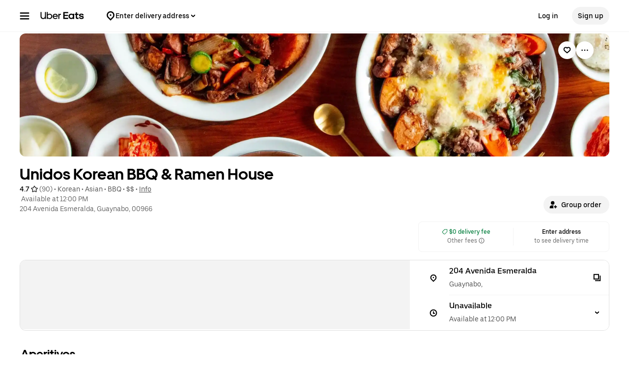

--- FILE ---
content_type: text/html; charset=utf-8
request_url: https://www.ubereats.com/store/unidos-korean-bbq-%26-ramen-house/A6a8BGLAVeuL82c2HMkCkg?mod=quickView&modctx=%257B%2522storeUuid%2522%253A%252203a6bc04-62c0-55eb-8bf3-67361cc90292%2522%252C%2522sectionUuid%2522%253A%25227d862c37-df6f-4c31-bc6e-256690627b5f%2522%252C%2522subsectionUuid%2522%253A%2522e3c748e3-48e5-4ceb-8a50-0c38d00a55ed%2522%252C%2522itemUuid%2522%253A%25225855be15-44a8-4ac1-b482-b6ae9b4c814c%2522%252C%2522showSeeDetailsCTA%2522%253Atrue%257D&ps=1
body_size: 162388
content:
<!doctype html><html lang="en-US" dir="ltr"><head><meta charset="utf-8" /><link rel="preload" href="/_static/client-main-2342a81f0cb60cdc.js" nonce="f74272dc-fa8d-4c5c-94d8-095868dd3677"   as="script"/><link rel="preload" href="/_static/client-vendor-lodash-ca3521a948a5a337.js" nonce="f74272dc-fa8d-4c5c-94d8-095868dd3677"   as="script"/><link rel="preload" href="/_static/client-vendor-core-31b48b9d2f51f9b9.js" nonce="f74272dc-fa8d-4c5c-94d8-095868dd3677"   as="script"/><link rel="preload" href="/_static/client-vendor-react-0c2db6f1a70395c1.js" nonce="f74272dc-fa8d-4c5c-94d8-095868dd3677"   as="script"/><link rel="preload" href="/_static/client-vendor-web-vitals-7912fddcd23ec71c.js" nonce="f74272dc-fa8d-4c5c-94d8-095868dd3677"   as="script"/><link rel="preload" href="/_static/client-vendor-url-7e634a0757ada766.js" nonce="f74272dc-fa8d-4c5c-94d8-095868dd3677"   as="script"/><link rel="preload" href="/_static/client-vendor-styletron-react-2e39b10b2d8219cb.js" nonce="f74272dc-fa8d-4c5c-94d8-095868dd3677"   as="script"/><link rel="preload" href="/_static/client-vendor-history-758fbfdb26645015.js" nonce="f74272dc-fa8d-4c5c-94d8-095868dd3677"   as="script"/><link rel="preload" href="/_static/client-40086-ee5d7e4b2d445639.js" nonce="f74272dc-fa8d-4c5c-94d8-095868dd3677"   as="script"/><link rel="preload" href="/_static/client-83006-8aaf3f970fa2ec7e.js" nonce="f74272dc-fa8d-4c5c-94d8-095868dd3677"   as="script"/><link rel="preload" href="/_static/client-11065-f3942df84325bd28.js" nonce="f74272dc-fa8d-4c5c-94d8-095868dd3677"   as="script"/><link rel="preload" href="/_static/client-11697-50a72dfb0e8d9188.js" nonce="f74272dc-fa8d-4c5c-94d8-095868dd3677"   as="script"/><link rel="preload" href="/_static/client-16459-f5ae17f10f4c4da7.js" nonce="f74272dc-fa8d-4c5c-94d8-095868dd3677"   as="script"/><link rel="preload" href="/_static/client-19640-b97800addf500513.js" nonce="f74272dc-fa8d-4c5c-94d8-095868dd3677"   as="script"/><link rel="preload" href="/_static/client-20425-4f84d4ef6af3eba7.js" nonce="f74272dc-fa8d-4c5c-94d8-095868dd3677"   as="script"/><link rel="preload" href="/_static/client-22359-c19b36309dc448ef.js" nonce="f74272dc-fa8d-4c5c-94d8-095868dd3677"   as="script"/><link rel="preload" href="/_static/client-22763-7006bd45e67d5322.js" nonce="f74272dc-fa8d-4c5c-94d8-095868dd3677"   as="script"/><link rel="preload" href="/_static/client-23629-3cc07a8c7cd8ab48.js" nonce="f74272dc-fa8d-4c5c-94d8-095868dd3677"   as="script"/><link rel="preload" href="/_static/client-24289-78103fc083f2ec07.js" nonce="f74272dc-fa8d-4c5c-94d8-095868dd3677"   as="script"/><link rel="preload" href="/_static/client-27395-410c8aeec4c05b61.js" nonce="f74272dc-fa8d-4c5c-94d8-095868dd3677"   as="script"/><link rel="preload" href="/_static/client-29142-ae862d4666cb02cf.js" nonce="f74272dc-fa8d-4c5c-94d8-095868dd3677"   as="script"/><link rel="preload" href="/_static/client-29367-b365034874a0c9b6.js" nonce="f74272dc-fa8d-4c5c-94d8-095868dd3677"   as="script"/><link rel="preload" href="/_static/client-31288-93f295622a1db75c.js" nonce="f74272dc-fa8d-4c5c-94d8-095868dd3677"   as="script"/><link rel="preload" href="/_static/client-34798-4d1dbf19b11eeeaf.js" nonce="f74272dc-fa8d-4c5c-94d8-095868dd3677"   as="script"/><link rel="preload" href="/_static/client-41013-753e01aea74185fa.js" nonce="f74272dc-fa8d-4c5c-94d8-095868dd3677"   as="script"/><link rel="preload" href="/_static/client-44693-e4bf0074c7c7499d.js" nonce="f74272dc-fa8d-4c5c-94d8-095868dd3677"   as="script"/><link rel="preload" href="/_static/client-46332-dc9101d4f2be5fb9.js" nonce="f74272dc-fa8d-4c5c-94d8-095868dd3677"   as="script"/><link rel="preload" href="/_static/client-47403-eeff72190eff6982.js" nonce="f74272dc-fa8d-4c5c-94d8-095868dd3677"   as="script"/><link rel="preload" href="/_static/client-49018-f7f89d1e980e9307.js" nonce="f74272dc-fa8d-4c5c-94d8-095868dd3677"   as="script"/><link rel="preload" href="/_static/client-49119-a1485ca3274124d7.js" nonce="f74272dc-fa8d-4c5c-94d8-095868dd3677"   as="script"/><link rel="preload" href="/_static/client-55990-a0d93adf72e6bad6.js" nonce="f74272dc-fa8d-4c5c-94d8-095868dd3677"   as="script"/><link rel="preload" href="/_static/client-58390-039df74b95cddf76.js" nonce="f74272dc-fa8d-4c5c-94d8-095868dd3677"   as="script"/><link rel="preload" href="/_static/client-58415-5b7ec1566593edd6.js" nonce="f74272dc-fa8d-4c5c-94d8-095868dd3677"   as="script"/><link rel="preload" href="/_static/client-58659-e515a2e168ba3a49.js" nonce="f74272dc-fa8d-4c5c-94d8-095868dd3677"   as="script"/><link rel="preload" href="/_static/client-60795-9420b58772a4b18f.js" nonce="f74272dc-fa8d-4c5c-94d8-095868dd3677"   as="script"/><link rel="preload" href="/_static/client-61782-2147a7eb9d2d87a7.js" nonce="f74272dc-fa8d-4c5c-94d8-095868dd3677"   as="script"/><link rel="preload" href="/_static/client-63536-a154106ea3346913.js" nonce="f74272dc-fa8d-4c5c-94d8-095868dd3677"   as="script"/><link rel="preload" href="/_static/client-64514-ffa5f5abd9b6c1df.js" nonce="f74272dc-fa8d-4c5c-94d8-095868dd3677"   as="script"/><link rel="preload" href="/_static/client-65595-ce3b1fba6aae5a37.js" nonce="f74272dc-fa8d-4c5c-94d8-095868dd3677"   as="script"/><link rel="preload" href="/_static/client-6673-12d21f5606be6d1e.js" nonce="f74272dc-fa8d-4c5c-94d8-095868dd3677"   as="script"/><link rel="preload" href="/_static/client-66981-98c18ee8224c89ce.js" nonce="f74272dc-fa8d-4c5c-94d8-095868dd3677"   as="script"/><link rel="preload" href="/_static/client-70704-191ba3a7757eaf39.js" nonce="f74272dc-fa8d-4c5c-94d8-095868dd3677"   as="script"/><link rel="preload" href="/_static/client-71062-ea225ede6b29e2af.js" nonce="f74272dc-fa8d-4c5c-94d8-095868dd3677"   as="script"/><link rel="preload" href="/_static/client-71813-d97a6a254e4b0dbe.js" nonce="f74272dc-fa8d-4c5c-94d8-095868dd3677"   as="script"/><link rel="preload" href="/_static/client-72632-ed8c67da3a329742.js" nonce="f74272dc-fa8d-4c5c-94d8-095868dd3677"   as="script"/><link rel="preload" href="/_static/client-82892-e7011191dc1523dc.js" nonce="f74272dc-fa8d-4c5c-94d8-095868dd3677"   as="script"/><link rel="preload" href="/_static/client-85721-20809a4f7cf611a6.js" nonce="f74272dc-fa8d-4c5c-94d8-095868dd3677"   as="script"/><link rel="preload" href="/_static/client-87115-1b158f5bc75acb3d.js" nonce="f74272dc-fa8d-4c5c-94d8-095868dd3677"   as="script"/><link rel="preload" href="/_static/client-87233-5c20e2d9bc18fe80.js" nonce="f74272dc-fa8d-4c5c-94d8-095868dd3677"   as="script"/><link rel="preload" href="/_static/client-87247-5bbfbbc21b11fd54.js" nonce="f74272dc-fa8d-4c5c-94d8-095868dd3677"   as="script"/><link rel="preload" href="/_static/client-87751-0437546d2c378348.js" nonce="f74272dc-fa8d-4c5c-94d8-095868dd3677"   as="script"/><link rel="preload" href="/_static/client-92782-8465311ec43d8f53.js" nonce="f74272dc-fa8d-4c5c-94d8-095868dd3677"   as="script"/><link rel="preload" href="/_static/client-95570-57c837e85284c930.js" nonce="f74272dc-fa8d-4c5c-94d8-095868dd3677"   as="script"/><link rel="preload" href="/_static/client-97887-612d7feee6ac90bb.js" nonce="f74272dc-fa8d-4c5c-94d8-095868dd3677"   as="script"/><link rel="preload" href="/_static/client-98868-8ff8e56f43404633.js" nonce="f74272dc-fa8d-4c5c-94d8-095868dd3677"   as="script"/><link rel="preload" href="/_static/client-13078-e9561e6f9b8d9f6e.js" nonce="f74272dc-fa8d-4c5c-94d8-095868dd3677"   as="script"/><link rel="preload" href="/_static/client-13894-287429107e7fc74b.js" nonce="f74272dc-fa8d-4c5c-94d8-095868dd3677"   as="script"/><link rel="preload" href="/_static/client-14364-cf91d4097314c7b3.js" nonce="f74272dc-fa8d-4c5c-94d8-095868dd3677"   as="script"/><link rel="preload" href="/_static/client-17315-ea7a03182cda1a49.js" nonce="f74272dc-fa8d-4c5c-94d8-095868dd3677"   as="script"/><link rel="preload" href="/_static/client-19130-c2dbc11f30030ebf.js" nonce="f74272dc-fa8d-4c5c-94d8-095868dd3677"   as="script"/><link rel="preload" href="/_static/client-20601-ce4529467a1f0d51.js" nonce="f74272dc-fa8d-4c5c-94d8-095868dd3677"   as="script"/><link rel="preload" href="/_static/client-24543-2a36b7349d251347.js" nonce="f74272dc-fa8d-4c5c-94d8-095868dd3677"   as="script"/><link rel="preload" href="/_static/client-31129-d998e7f5d2c537d5.js" nonce="f74272dc-fa8d-4c5c-94d8-095868dd3677"   as="script"/><link rel="preload" href="/_static/client-3554-6a6c7b1a108df665.js" nonce="f74272dc-fa8d-4c5c-94d8-095868dd3677"   as="script"/><link rel="preload" href="/_static/client-40439-b08d85b9738e8628.js" nonce="f74272dc-fa8d-4c5c-94d8-095868dd3677"   as="script"/><link rel="preload" href="/_static/client-46702-7e409ebb68f8b310.js" nonce="f74272dc-fa8d-4c5c-94d8-095868dd3677"   as="script"/><link rel="preload" href="/_static/client-49881-943fc669030add2b.js" nonce="f74272dc-fa8d-4c5c-94d8-095868dd3677"   as="script"/><link rel="preload" href="/_static/client-51483-0cdaf228ff383d2b.js" nonce="f74272dc-fa8d-4c5c-94d8-095868dd3677"   as="script"/><link rel="preload" href="/_static/client-51915-c27620ccfa0b4537.js" nonce="f74272dc-fa8d-4c5c-94d8-095868dd3677"   as="script"/><link rel="preload" href="/_static/client-56089-952f17ff540fc878.js" nonce="f74272dc-fa8d-4c5c-94d8-095868dd3677"   as="script"/><link rel="preload" href="/_static/client-56919-e27ec390d28a9743.js" nonce="f74272dc-fa8d-4c5c-94d8-095868dd3677"   as="script"/><link rel="preload" href="/_static/client-60723-1ea8d27113ceb822.js" nonce="f74272dc-fa8d-4c5c-94d8-095868dd3677"   as="script"/><link rel="preload" href="/_static/client-63652-13c1a06fa51c1b88.js" nonce="f74272dc-fa8d-4c5c-94d8-095868dd3677"   as="script"/><link rel="preload" href="/_static/client-64542-8a1de11df30f8e0e.js" nonce="f74272dc-fa8d-4c5c-94d8-095868dd3677"   as="script"/><link rel="preload" href="/_static/client-66006-0b2dde266f9a38e6.js" nonce="f74272dc-fa8d-4c5c-94d8-095868dd3677"   as="script"/><link rel="preload" href="/_static/client-66764-b8b489e809d50dd4.js" nonce="f74272dc-fa8d-4c5c-94d8-095868dd3677"   as="script"/><link rel="preload" href="/_static/client-70956-c13d1f564820c92a.js" nonce="f74272dc-fa8d-4c5c-94d8-095868dd3677"   as="script"/><link rel="preload" href="/_static/client-72237-34f1b640b3e1b6bd.js" nonce="f74272dc-fa8d-4c5c-94d8-095868dd3677"   as="script"/><link rel="preload" href="/_static/client-78878-209071f89996d996.js" nonce="f74272dc-fa8d-4c5c-94d8-095868dd3677"   as="script"/><link rel="preload" href="/_static/client-82542-541cf0f5276828c9.js" nonce="f74272dc-fa8d-4c5c-94d8-095868dd3677"   as="script"/><link rel="preload" href="/_static/client-93847-109c9ebce876d99b.js" nonce="f74272dc-fa8d-4c5c-94d8-095868dd3677"   as="script"/><link rel="preload" href="/_static/client-94078-3b836fa3565b7195.js" nonce="f74272dc-fa8d-4c5c-94d8-095868dd3677"   as="script"/><link rel="preload" href="/_static/client-94210-4b3f9a15c493449d.js" nonce="f74272dc-fa8d-4c5c-94d8-095868dd3677"   as="script"/><link rel="preload" href="/_static/client-97190-3bb0d242f174ba1a.js" nonce="f74272dc-fa8d-4c5c-94d8-095868dd3677"   as="script"/><link rel="preload" href="/_static/client-28281-61a9f97571464574.js" nonce="f74272dc-fa8d-4c5c-94d8-095868dd3677"   as="script"/><link rel="preload" href="/_static/client-10202-d905b52c7b4bb393.js" nonce="f74272dc-fa8d-4c5c-94d8-095868dd3677"   as="script"/><link rel="preload" href="/_static/client-14109-a5e87d69172cfc7f.js" nonce="f74272dc-fa8d-4c5c-94d8-095868dd3677"   as="script"/><link rel="preload" href="/_static/client-14775-82e360a72b578255.js" nonce="f74272dc-fa8d-4c5c-94d8-095868dd3677"   as="script"/><link rel="preload" href="/_static/client-16719-c06253446caad8ba.js" nonce="f74272dc-fa8d-4c5c-94d8-095868dd3677"   as="script"/><link rel="preload" href="/_static/client-1927-9f25935fb26bd75f.js" nonce="f74272dc-fa8d-4c5c-94d8-095868dd3677"   as="script"/><link rel="preload" href="/_static/client-19777-f415045b197c881a.js" nonce="f74272dc-fa8d-4c5c-94d8-095868dd3677"   as="script"/><link rel="preload" href="/_static/client-20829-3abf4952bc79ce7a.js" nonce="f74272dc-fa8d-4c5c-94d8-095868dd3677"   as="script"/><link rel="preload" href="/_static/client-21154-593b693cd714d2f7.js" nonce="f74272dc-fa8d-4c5c-94d8-095868dd3677"   as="script"/><link rel="preload" href="/_static/client-22186-96abdc6f97fc0aec.js" nonce="f74272dc-fa8d-4c5c-94d8-095868dd3677"   as="script"/><link rel="preload" href="/_static/client-22520-f22137edc583e52b.js" nonce="f74272dc-fa8d-4c5c-94d8-095868dd3677"   as="script"/><link rel="preload" href="/_static/client-2388-09f3686a4679d5be.js" nonce="f74272dc-fa8d-4c5c-94d8-095868dd3677"   as="script"/><link rel="preload" href="/_static/client-23967-af0dabd0ec8a7d7b.js" nonce="f74272dc-fa8d-4c5c-94d8-095868dd3677"   as="script"/><link rel="preload" href="/_static/client-24609-b5fc0cfb9db93bd2.js" nonce="f74272dc-fa8d-4c5c-94d8-095868dd3677"   as="script"/><link rel="preload" href="/_static/client-24915-625bc7211dd8f49b.js" nonce="f74272dc-fa8d-4c5c-94d8-095868dd3677"   as="script"/><link rel="preload" href="/_static/client-27147-59313c06f48b5523.js" nonce="f74272dc-fa8d-4c5c-94d8-095868dd3677"   as="script"/><link rel="preload" href="/_static/client-28865-ee408ecb2cee09e6.js" nonce="f74272dc-fa8d-4c5c-94d8-095868dd3677"   as="script"/><link rel="preload" href="/_static/client-34801-4181abf99c07413c.js" nonce="f74272dc-fa8d-4c5c-94d8-095868dd3677"   as="script"/><link rel="preload" href="/_static/client-36675-32f1b30ab699ab5d.js" nonce="f74272dc-fa8d-4c5c-94d8-095868dd3677"   as="script"/><link rel="preload" href="/_static/client-41489-b8da071718c9063a.js" nonce="f74272dc-fa8d-4c5c-94d8-095868dd3677"   as="script"/><link rel="preload" href="/_static/client-44068-9a8fa42ec4afaca8.js" nonce="f74272dc-fa8d-4c5c-94d8-095868dd3677"   as="script"/><link rel="preload" href="/_static/client-47272-ddb84afde3fa257d.js" nonce="f74272dc-fa8d-4c5c-94d8-095868dd3677"   as="script"/><link rel="preload" href="/_static/client-47672-ab0f230d14a0e76e.js" nonce="f74272dc-fa8d-4c5c-94d8-095868dd3677"   as="script"/><link rel="preload" href="/_static/client-49464-869d143f5484ad70.js" nonce="f74272dc-fa8d-4c5c-94d8-095868dd3677"   as="script"/><link rel="preload" href="/_static/client-51590-f0bbb766b4ab8e53.js" nonce="f74272dc-fa8d-4c5c-94d8-095868dd3677"   as="script"/><link rel="preload" href="/_static/client-53134-1a0db1f1de4544e1.js" nonce="f74272dc-fa8d-4c5c-94d8-095868dd3677"   as="script"/><link rel="preload" href="/_static/client-54059-5fd06491db92242f.js" nonce="f74272dc-fa8d-4c5c-94d8-095868dd3677"   as="script"/><link rel="preload" href="/_static/client-54940-c1b74a8f4a31e07c.js" nonce="f74272dc-fa8d-4c5c-94d8-095868dd3677"   as="script"/><link rel="preload" href="/_static/client-57630-44a0d9cfad237705.js" nonce="f74272dc-fa8d-4c5c-94d8-095868dd3677"   as="script"/><link rel="preload" href="/_static/client-57757-b117136d7d83a7f5.js" nonce="f74272dc-fa8d-4c5c-94d8-095868dd3677"   as="script"/><link rel="preload" href="/_static/client-5786-25e7e31f1dced5f4.js" nonce="f74272dc-fa8d-4c5c-94d8-095868dd3677"   as="script"/><link rel="preload" href="/_static/client-58109-f14e3a7110607b36.js" nonce="f74272dc-fa8d-4c5c-94d8-095868dd3677"   as="script"/><link rel="preload" href="/_static/client-62323-6568c3db5f9ad28e.js" nonce="f74272dc-fa8d-4c5c-94d8-095868dd3677"   as="script"/><link rel="preload" href="/_static/client-65988-02b00843ca481cf6.js" nonce="f74272dc-fa8d-4c5c-94d8-095868dd3677"   as="script"/><link rel="preload" href="/_static/client-70232-1ac089ef6f198d68.js" nonce="f74272dc-fa8d-4c5c-94d8-095868dd3677"   as="script"/><link rel="preload" href="/_static/client-73000-bf53f91406ee709c.js" nonce="f74272dc-fa8d-4c5c-94d8-095868dd3677"   as="script"/><link rel="preload" href="/_static/client-77247-d27d33f8a2c02b8c.js" nonce="f74272dc-fa8d-4c5c-94d8-095868dd3677"   as="script"/><link rel="preload" href="/_static/client-78403-4088510db35111d0.js" nonce="f74272dc-fa8d-4c5c-94d8-095868dd3677"   as="script"/><link rel="preload" href="/_static/client-83904-920a5083ae182b3d.js" nonce="f74272dc-fa8d-4c5c-94d8-095868dd3677"   as="script"/><link rel="preload" href="/_static/client-91823-c35f8622b5838f38.js" nonce="f74272dc-fa8d-4c5c-94d8-095868dd3677"   as="script"/><link rel="preload" href="/_static/client-92201-fd1fd007be1cffe9.js" nonce="f74272dc-fa8d-4c5c-94d8-095868dd3677"   as="script"/><link rel="preload" href="/_static/client-93693-2314604799d83bc8.js" nonce="f74272dc-fa8d-4c5c-94d8-095868dd3677"   as="script"/><link rel="preload" href="/_static/client-97276-1242baa1f135e4a9.js" nonce="f74272dc-fa8d-4c5c-94d8-095868dd3677"   as="script"/><link rel="preload" href="/_static/client-38748-bcf13fef6e49c714.js" nonce="f74272dc-fa8d-4c5c-94d8-095868dd3677"   as="script"/><link rel="preload" href="/_static/client-39637-f7924950ac36ebce.js" nonce="f74272dc-fa8d-4c5c-94d8-095868dd3677"   as="script"/><link rel="preload" href="/_static/client-46000-8f99954305977319.js" nonce="f74272dc-fa8d-4c5c-94d8-095868dd3677"   as="script"/><link rel="preload" href="/_static/client-46976-866251d8944a83c6.js" nonce="f74272dc-fa8d-4c5c-94d8-095868dd3677"   as="script"/><link rel="preload" href="/_static/client-90760-d662fe0b36835fed.js" nonce="f74272dc-fa8d-4c5c-94d8-095868dd3677"   as="script"/><link rel="preload" href="/_static/client-98704-a0b02b3465551495.js" nonce="f74272dc-fa8d-4c5c-94d8-095868dd3677"   as="script"/><link rel="preload" href="/_static/client-99856-fa65d0ec1f3db4fd.js" nonce="f74272dc-fa8d-4c5c-94d8-095868dd3677"   as="script"/><link rel="preload" href="/_static/client-runtime-2f9d2b75840a5446.js" nonce="f74272dc-fa8d-4c5c-94d8-095868dd3677"   as="script"/><title>Order Unidos Korean BBQ &amp; Ramen House - Menu &amp; Prices - Guaynabo Delivery | Uber Eats</title><script nonce="f74272dc-fa8d-4c5c-94d8-095868dd3677" integrity="sha384-SFD/2kuY2oP7fuXM8+eoqoh4eedkTR8v417x1Tfz3GwYuHlgzmIKdrINqlFbD/67">!function(){var e,t,n,i,r={passive:!0,capture:!0},a=new Date,o=function(){i=[],t=-1,e=null,f(addEventListener)},c=function(i,r){e||(e=r,t=i,n=new Date,f(removeEventListener),u())},u=function(){if(t>=0&&t<n-a){var r={entryType:"first-input",name:e.type,target:e.target,cancelable:e.cancelable,startTime:e.timeStamp,processingStart:e.timeStamp+t};i.forEach((function(e){e(r)})),i=[]}},s=function(e){if(e.cancelable){var t=(e.timeStamp>1e12?new Date:performance.now())-e.timeStamp;"pointerdown"==e.type?function(e,t){var n=function(){c(e,t),a()},i=function(){a()},a=function(){removeEventListener("pointerup",n,r),removeEventListener("pointercancel",i,r)};addEventListener("pointerup",n,r),addEventListener("pointercancel",i,r)}(t,e):c(t,e)}},f=function(e){["mousedown","keydown","touchstart","pointerdown"].forEach((function(t){return e(t,s,r)}))},p="hidden"===document.visibilityState?0:1/0;addEventListener("visibilitychange",(function e(t){"hidden"===document.visibilityState&&(p=t.timeStamp,removeEventListener("visibilitychange",e,!0))}),!0);o(),self.webVitals={firstInputPolyfill:function(e){i.push(e),u()},resetFirstInputPolyfill:o,get firstHiddenTime(){return p}}}();</script><meta http-equiv="Content-Security-Policy" content="block-all-mixed-content;frame-src 'self' https://*.uber.com https://*.ubereats.com http://*.cdn-net.com https://tr.snapchat.com https://payments.uber.com https://payments.ubereats.com https://payments.postmates.com https://payments.order.store https://wpe-breeze.uberinternal.com https://payments-orchid.uber.com https://payments-otchs.uber.com https://payments-staging.uberinternal.com https://payments-staging.uber.com https://www.google.com/recaptcha/ https://auth.uberinternal.com https://gumi.criteo.com/ https://mug.criteo.com https://gum.criteo.com https://catalogs.uberinternal.com/ https://insight.adsrvr.org/ https://match.adsrvr.org https://s.amazon-adsystem.com/ https://*.sardine.ai https://*.arkoselabs.com https://*.online-metrix.net uber://* https://accounts.google.com 'self' bs.serving-sys.com click.appcast.io analytics.recruitics.com ci.iasds01.com cdn.krxd.net www.facebook.com *.doubleclick.net *.tealiumiq.com *.demdex.net *.optimizely.com;worker-src 'self' blob:;child-src 'self' blob: bs.serving-sys.com click.appcast.io analytics.recruitics.com ci.iasds01.com cdn.krxd.net www.facebook.com *.doubleclick.net *.tealiumiq.com *.demdex.net;connect-src 'self' 'self' https://*.uber.com https://duyt4h9nfnj50.cloudfront.net https://d3fa76b550dpw9.cloudfront.net https://d4p17acsd5wyj.cloudfront.net https://d3i4yxtzktqr9n.cloudfront.net https://dkl8of78aprwd.cloudfront.net https://cn-geo1.uber.com https://d1goeicueq33a8.cloudfront.net https://siteintercept.qualtrics.com https://payments.uber.com https://payments.ubereats.com https://payments.postmates.com https://payments.order.store https://wpe-breeze.uberinternal.com https://payments-orchid.uber.com https://payments-otchs.uber.com https://payments-staging.uberinternal.com https://payments-staging.uber.com https://analytics.tiktok.com https://analytics.google.com https://ad.doubleclick.net https://dynamic.criteo.com https://widget.us.criteo.com https://widget.as.criteo.com https://widget.eu.criteo.com https://sslwidget.criteo.com https://tr.snapchat.com https://app.paypay.ne.jp https://stg.paypay-corp.co.jp https://image.paypay.ne.jp https://d1g1f25tn8m2e6.cloudfront.net https://www.google.com/pagead/landing https://googleads.g.doubleclick.net/pagead/landing https://dyguxp1m9tbrw.cloudfront.net https://tc2.uber.com https://u-vsm.tmobiapi.com https://*.tiles.mapbox.com https://api.mapbox.com https://events.mapbox.com https://*.googleapis.com https://*.gstatic.com https://44.238.122.172 https://100.20.58.101 https://35.85.84.151 https://44.228.85.26 https://34.215.155.61 https://35.160.46.251 https://52.71.121.170 https://18.210.229.244 https://44.212.189.233 https://3.212.39.155 https://52.22.50.55 https://54.156.2.105 https://s.yimg.com/wi/config/10001384.json https://s.yimg.com/wi/config/10021978.json https://s.amazon-adsystem.com/ https://ara.paa-reporting-advertising.amazon/aat https://insight.adsrvr.org/ https://*.ubereats.com https://*.fpjs.io https://*.arkoselabs.com https://*.sardine.ai https://*.online-metrix.net https://*.wowscale.com https://www.google.com/recaptcha/* https://accounts.google.com https://auth.uber.com https://auth-sandbox.uber.com events.uber.com api.mixpanel.com d3i4yxtzktqr9n.cloudfront.net *.optimizely.com *.google-analytics.com *.tealiumiq.com *.demdex.net https://api-js.mixpanel.com;manifest-src 'self' https://*.uber.com;form-action 'self' https://tr.snapchat.com https://www.facebook.com/tr/ https://payments.uber.com https://payments.ubereats.com https://payments.postmates.com https://payments.order.store https://wpe-breeze.uberinternal.com https://payments-orchid.uber.com https://payments-otchs.uber.com https://payments-staging.uberinternal.com https://payments-staging.uber.com;object-src 'none';script-src 'self' 'unsafe-inline' https://d1a3f4spazzrp4.cloudfront.net https://d3i4yxtzktqr9n.cloudfront.net https://tb-static.uber.com https://tbs-static.uber.com 'nonce-f74272dc-fa8d-4c5c-94d8-095868dd3677' https://bat.bing.com https://*.qualtrics.com https://analytics.twitter.com http://www.googletagservices.com http://*.cdn-net.com https://sc-static.net https://tr.snapchat.com https://*.yjtag.jp https://yjtag.yahoo.co.jp https://b92.yahoo.co.jp https://*.yimg.jp https://*.outbrain.com https://www.redditstatic.com https://analytics.tiktok.com https://dynamic.criteo.com https://static.criteo.net https://sslwidget.criteo.com https://widget.us.criteo.com https://widget.as.criteo.com https://widget.eu.criteo.com https://payments.uber.com https://payments.ubereats.com https://payments.postmates.com https://payments.order.store https://wpe-breeze.uberinternal.com https://payments-orchid.uber.com https://payments-otchs.uber.com https://payments-staging.uberinternal.com https://payments-staging.uber.com https://d4p17acsd5wyj.cloudfront.net https://www.google.com/recaptcha/ https://www.gstatic.com/recaptcha/ https://dca.ubereats.com https://phx.ubereats.com 'self' 'unsafe-eval' 'wasm-unsafe-eval' https://*.googleapis.com https://*.gstatic.com https://*.ggpht.com https://*.googleusercontent.com https://ln-rules.rewardstyle.com/bookmarklet.js https://dx.mountain.com/spx https://gs.mountain.com/gs https://px.mountain.com/st https://js.adsrvr.org/up_loader.1.1.0.js https://js.adsrvr.org/universal_pixel.1.1.3.js https://www.clarity.ms/tag/uet/4050272 https://www.clarity.ms/s/ https://b99.yahoo.co.jp/pagead/conversion_async.js https://b98.yahoo.co.jp/pagead/conversion_async.js https://c.amazon-adsystem.com/aat/amzn.js https://*.ubereats.com https://fpnpmcdn.net https://*.arkoselabs.com https://*.sardine.ai https://*.online-metrix.net 'sha512-RcM1Pe8HQQu1oalKaB94GzwQ7JS+xkjWhSOclkJj9mheuwkUAS0Of+xgKMeBFkl73Z7RZ6zR9MVG8aIq3P8IDQ==' https://accounts.google.com 'self' 'unsafe-eval' script.crazyegg.com www.google-analytics.com www.googletagmanager.com maps.googleapis.com maps.google.com tags.tiqcdn.com beacon.krxd.net cdn.krxd.net cdn.mxpnl.com www.googleadservices.com www.ziprecruiter.com analytics.recruitics.com edge.quantserve.com secure.quantserve.com connect.facebook.net cdn.nanigans.com api.nanigans.com *.adroll.com s.yimg.com sp.analytics.yahoo.com click.app-cast.com i.l.inmobicdn.net *.optimizely.com *.tealiumiq.com *.doubleclick.net static.ads-twitter.com https://www.google-analytics.com https://ssl.google-analytics.com maps.googleapis.com maps.google.com;style-src 'self' 'unsafe-inline' https://d1a3f4spazzrp4.cloudfront.net https://d3i4yxtzktqr9n.cloudfront.net https://tb-static.uber.com https://tbs-static.uber.com https://api.tiles.mapbox.com https://fonts.googleapis.com https://accounts.google.com"><script nonce="f74272dc-fa8d-4c5c-94d8-095868dd3677" integrity="sha384-XxGw9vJxQyclCcxfdUHaAKl98KHi0B5WGgeh8DXQCLy54F+fjayUo9QYCngbWBBR">
          const messageCounts = {};
          const httpRegex = /^https?:///;
          onerror = function (m, s, l, c, e) {
            if (s && !httpRegex.test(s)) return;
            var getError = function(e){var a=e;return"object"==typeof e&&(e instanceof Array||(a={},Object.getOwnPropertyNames(e).forEach((function(c){a[c]=e[c]})))),a};
            var _e = e || {};
            messageCounts[m] = (messageCounts[m] || 0) + 1;
            if (_e.__handled || messageCounts[m] > 3) return;
            var x = new XMLHttpRequest();
            x.open('POST', '/_errors');
            x.setRequestHeader('Content-Type', 'application/json');
            x.send(
              JSON.stringify({
                ssr_build_hash: '600f1d218218efd9424da5f370ee8b551ccccb4d',
                message: m,
                source: s,
                line: l,
                col: c,
                error: getError(_e),
              })
            );
            _e.__handled = true;
          };
          </script><meta name=botdefense-enabled content=false /><link rel="alternate" hreflang="en-US" href="https://www.ubereats.com/store/unidos-korean-bbq-%26-ramen-house/A6a8BGLAVeuL82c2HMkCkg" /><link rel="alternate" hreflang="x-default" href="https://www.ubereats.com/store/unidos-korean-bbq-%26-ramen-house/A6a8BGLAVeuL82c2HMkCkg" />
          <style>
            .grecaptcha-badge {
              visibility: hidden;
            }
          </style>
        <meta
                id="__SERVER_SIDE_THEME_PREFERENCE__"
                content="light"
              /><meta id="PRIVACY_BANNERS_GEO_IP" content="{\u0022countryCode\u0022:\u0022US\u0022,\u0022isoCodes\u0022:[\u0022OH\u0022]}" />
          <script type="application/json" id="__MARKETING_UCLICK_LINK_CONFIG__">
            %7B%22commonParams%22%3A%7B%22uclick_id%22%3A%5B%7B%22variable%22%3A%22sessionId%22%2C%22renameTo%22%3A%22uclick_id%22%2C%22value%22%3A%2225b8b9d1-d0e5-4aea-82bb-f7666b21a2c1%22%7D%5D%7D%2C%22attachSearchParams%22%3A%5B%7B%22domains%22%3A%5B%22uber.com%22%2C%22www.uber.com%22%2C%22auth.uber.com%22%2C%22bonjour.uber.com%22%2C%22business.uber.com%22%2C%22central.uber.com%22%2C%22direct.uber.com%22%2C%22drivers.uber.com%22%2C%22event.uber.com%22%2C%22gifts.uber.com%22%2C%22health.uber.com%22%2C%22helix-go-webview.uber.com%22%2C%22help.uber.com%22%2C%22m.uber.com%22%2C%22payments-orchid.uber.com%22%2C%22orchid.uber.com%22%2C%22partners.uber.com%22%2C%22payments-guest.uber.com%22%2C%22payments.uber.com%22%2C%22paypay.uber.com%22%2C%22reimagine.uber.com%22%2C%22restaurant-dashboard.uber.com%22%2C%22rent-webview.uber.com%22%2C%22riders.uber.com%22%2C%22travel.uber.com%22%2C%22vouchers.uber.com%22%2C%22wallet.uber.com%22%2C%22wav.uber.com%22%2C%22wc.uber.com%22%2C%22xlb.uber.com%22%2C%22restaurant.uberinternal.com%22%2C%22uberhealth.com%22%2C%22about.ubereats.com%22%2C%22merchants.ubereats.com%22%2C%22payments.ubereats.com%22%2C%22deliver.postmates.com%22%2C%22payments.postmates.com%22%5D%2C%22includes%22%3A%5B%22uclick_id%22%5D%7D%5D%7D
          </script>
        <script nonce="f74272dc-fa8d-4c5c-94d8-095868dd3677" integrity="sha384-Uk1Ie9BiqgdwncJtyxU1DYIC0eZomkcEOqwMEXRWDzEIZRGF2vcQWKz2HQMYscql">(function (){function matchesAnyDomainPath(e,t){const n=e.host.toLowerCase(),a=e.pathname.toLowerCase();return(t||[]).some((function(e){const t=e.indexOf("/");let i,r;return t<0?(i=e,r=""):0===t?(i="*",r=e):(i=e.substring(0,t),r=e.substring(t)),r=r.toLowerCase(),i=i.toLowerCase(),("*"===i||n===i)&&a.startsWith(r)}))}function applySearchParamsConfig(e,t,n,a){(t||[]).forEach((function(t){matchesAnyDomainPath(e,t.domains)&&(t.includes&&n&&t.includes.forEach((e=>{(n[e]||[]).forEach(a)})),(t.params||[]).forEach(a))}))}function getEligibleValuesToAttach(e,t,n,a){const i={};for(const[e,n]of t?.searchParams||[])i[e]=n;const r=Object.assign({},window?.__marketing_uclick_link__?.variables||{});return applySearchParamsConfig(e,n,a,(function(e){e.variable?delete r[e.variable]:e.param&&delete i[e.param]})),{params:i,variables:r}}function attachQueryParams(e,t,n,a){applySearchParamsConfig(e,t,n,(function(t){const n=t.value?t.value:t.variable?a.variables[t.variable]:a.params[t.param];n&&e.searchParams.set(t.renameTo||t.variable||t.param,n)}))}function isSameDomainAllowed(e,t){return(t||[]).some((t=>matchesAnyDomainPath(e,t.domains)&&t.updateLinksOnSameDomain))}function mutateLinkFactory(e){const t=e&&e.commonParams||{},n=e&&e.attachSearchParams||[],a=e&&e.preventSearchParams||[],i=e&&e.skipOnSourcePages||[];return function(e){const r=new URL(window?.location?.href);if(!matchesAnyDomainPath(r,i)&&e.target instanceof Element){const i=e.target.closest("[href]");if(!i||i.getAttribute("data-uclick-id"))return;if(i.closest("svg"))return;const o=i.href||i.getAttribute(href)||"";if(!o)return;const s=new URL(o);if(!(s.host&&s.host!==r.host||isSameDomainAllowed(s,n)))return;const c=getEligibleValuesToAttach(s,r,a,t);if(attachQueryParams(s,n,t,c),s.href===o)return;i.setAttribute("href",s.href),i.setAttribute("data-uclick-id",window?.__marketing_uclick_link__?.variables?.sessionId||"")}}}function setVariables(e){window.__marketing_uclick_link__&&(window.__marketing_uclick_link__.variables=e)}function installHandlers(e){const t=document.getElementById(e);if(t&&t.textContent){const e=mutateLinkFactory(JSON.parse(decodeURIComponent(t.textContent)));document.addEventListener("mousedown",e),document.addEventListener("click",e),window.__marketing_uclick_link__={eventListener:e,variables:{}}}}function uninstallHandlers(){const e=window.__marketing_uclick_link__.eventListener;document.removeEventListener("mousedown",e),document.removeEventListener("click",e),window.__marketing_uclick_link__.eventListener=null}
installHandlers('__MARKETING_UCLICK_LINK_CONFIG__');})();</script><meta id="maps-fallback" content="uber" /><meta data-rh="true" name="viewport" content="width=device-width, initial-scale=1.0, maximum-scale=2.0"/><meta data-rh="true" name="theme-color" content="#000000"/><meta data-rh="true" name="DC.issued" content="1769007030288"/><meta data-rh="true" name="google-site-verification" content="VsuZf2_aDTFloKH9DDZwZkApKQdJ4vwWaIONAHsPNP4"/><meta data-rh="true" name="google-site-verification" content="e7Pbh7MPVYI_oxrqRArrQsy3Se3YyXMaTo318lmbXEY"/><meta data-rh="true" name="google-site-verification" content="udkBIuofpkvfW7oCltGi2L2zUdwv62MvDZsPGe7cTns"/><meta data-rh="true" name="google-site-verification" content="LZ1PBBewAIw1QSKSNu_29oArwY7FU8A5GvhVKt9DooE"/><meta data-rh="true" name="robots" content="noindex, nofollow"/><meta data-rh="true" property="og:url" content="https://www.ubereats.com/store/unidos-korean-bbq-%26-ramen-house/A6a8BGLAVeuL82c2HMkCkg"/><meta data-rh="true" name="twitter:url" content="https://www.ubereats.com/store/unidos-korean-bbq-%26-ramen-house/A6a8BGLAVeuL82c2HMkCkg"/><meta data-rh="true" property="og:type" content="website"/><meta data-rh="true" name="twitter:card" content="summary_large_image"/><meta data-rh="true" property="og:title" content="Order Unidos Korean BBQ &amp; Ramen House - Menu &amp; Prices - Guaynabo Delivery | Uber Eats"/><meta data-rh="true" name="twitter:title" content="Order Unidos Korean BBQ &amp; Ramen House - Menu &amp; Prices - Guaynabo Delivery | Uber Eats"/><meta data-rh="true" name="description" content="Use your Uber account to order delivery from Unidos Korean BBQ &amp; Ramen House in Guaynabo. Browse the menu, view popular items, and track your order."/><meta data-rh="true" property="og:description" content="Use your Uber account to order delivery from Unidos Korean BBQ &amp; Ramen House in Guaynabo. Browse the menu, view popular items, and track your order."/><meta data-rh="true" name="twitter:description" content="Use your Uber account to order delivery from Unidos Korean BBQ &amp; Ramen House in Guaynabo. Browse the menu, view popular items, and track your order."/><meta data-rh="true" property="og:image" content="https://tb-static.uber.com/prod/image-proc/processed_images/08218c7179fc32b892ae7aa25a9839ac/16bb0a3ab8ea98cfe8906135767f7bf4.webp"/><meta data-rh="true" name="twitter:image" content="https://tb-static.uber.com/prod/image-proc/processed_images/08218c7179fc32b892ae7aa25a9839ac/16bb0a3ab8ea98cfe8906135767f7bf4.webp"/><link data-rh="true" rel="apple-touch-icon" sizes="192x192" href="/_static/35b3b9a3182fec82.png"/><link data-rh="true" rel="apple-touch-icon" sizes="512x512" href="/_static/9d965730ecb40206.png"/><link data-rh="true" rel="shortcut icon" type="image/x-icon" href="/_static/d526ae562360062f.ico"/><link data-rh="true" rel="icon" type="image/x-icon" href="/_static/d526ae562360062f.ico"/><link data-rh="true" rel="manifest" href="/manifest.json" type="application/json"/><link data-rh="true" rel="schema.DC" href="http://purl.org/dc/elements/1.1/"/><link data-rh="true" rel="preconnect" href="https://tb-static.uber.com"/><link data-rh="true" rel="preconnect" href="https://csp.uber.com"/><link data-rh="true" rel="preconnect" href="https://sc-static.net"/><link data-rh="true" rel="preconnect" href="https://www.google.com"/><link data-rh="true" rel="preconnect" href="https://www.googletagmanager.com"/><link data-rh="true" rel="preconnect" href="https://www.google-analytics.com"/><link data-rh="true" rel="preconnect" href="https://fonts.gstatic.com"/><link data-rh="true" rel="preconnect" href="https://b92.yahoo.co.jp"/><link data-rh="true" rel="preconnect" href="https://s.yimg.jp"/><link data-rh="true" rel="dns-prefetch" href="https://googleads.g.doubleclick.net"/><link data-rh="true" rel="dns-prefetch" href="https://td.doubleclick.net"/><link data-rh="true" rel="dns-prefetch" href="https://googleads.g.doubleclick.net"/><link data-rh="true" rel="dns-prefetch" href="https://connect.facebook.net"/><link data-rh="true" rel="dns-prefetch" href="https://www.facebook.com"/><link data-rh="true" rel="dns-prefetch" href="https://t.co"/><link data-rh="true" rel="dns-prefetch" href="https://analytics.twitter.com"/><link data-rh="true" rel="dns-prefetch" href="https://static.ads-twitter.com"/><link data-rh="true" rel="dns-prefetch" href="https://sp.analytics.yahoo.com"/><link data-rh="true" rel="dns-prefetch" href="https://pt.ispot.tv"/><link data-rh="true" rel="dns-prefetch" href="https://analytics.tiktok.com"/><link data-rh="true" rel="dns-prefetch" href="https://tr.snapchat.com"/><link data-rh="true" rel="preload" href="https://bat.bing.com/bat.js" as="script"/><link data-rh="true" rel="preload" href="https://tags.tiqcdn.com/utag/uber/eatsv2/prod/utag.js" as="script"/><link data-rh="true" rel="preload" href="https://d3i4yxtzktqr9n.cloudfront.net/web-eats-v2/eee1724e2e5a8ebd.woff2" as="font"/><link data-rh="true" rel="preload" href="https://d3i4yxtzktqr9n.cloudfront.net/web-eats-v2/276edd4275dda838.woff2" as="font"/><link data-rh="true" rel="preload" href="https://d3i4yxtzktqr9n.cloudfront.net/web-eats-v2/14f73a3f74611002.woff2" as="font"/><link data-rh="true" rel="preload" href="https://tb-static.uber.com/prod/image-proc/processed_images/08218c7179fc32b892ae7aa25a9839ac/ec1689ae3a25695f1b8e25c59bec5034.webp" as="image"/><link data-rh="true" rel="preload" href="https://tb-static.uber.com/prod/image-proc/processed_images/08218c7179fc32b892ae7aa25a9839ac/d24a30ada2fef6c54cef8739d94823b0.webp" as="image"/><link data-rh="true" rel="preload" href="/_static/97c43f8974e6c876.svg" as="image"/><style data-rh="true" >
  body{background:#FFFFFF;color:#000000;font-family:UberMoveText, system-ui, "Helvetica Neue", Helvetica, Arial, sans-serif;}
  </style><style class="_styletron_hydrate_" data-hydrate="keyframes">@keyframes _ae{from{max-width:0%;opacity:0}to{max-width:100%;opacity:1}}@keyframes _af{0%{opacity:0}100%{opacity:1}}@keyframes _ag{0%{visibility:visible}100%{visibility:hidden}}</style><style class="_styletron_hydrate_">._ae{height:100%}._af{box-sizing:border-box}._ag{position:absolute}._ah{top:-10000px}._ai{left:-10000px}._aj{min-width:100%}._ak{position:relative}._al{display:-webkit-box;display:-moz-box;display:-ms-flexbox;display:-webkit-flex;display:flex}._am{-webkit-box-orient:vertical;-webkit-box-direction:normal;flex-direction:column}._an{background:rgba(38, 38, 38, 0.8)}._ao{width:0}._ap{height:0}._aq{-webkit-box-orient:horizontal;-webkit-box-direction:normal;flex-direction:row}._ar{position:fixed}._as{top:0}._at{left:0}._au{z-index:6}._av{overflow-y:hidden}._aw{-webkit-overflow-scrolling:touch}._ax{opacity:0}._ay{-webkit-transition:opacity 0.40s ease-in-out, width 0s 0.40s, height 0s 0.40s;-moz-transition:opacity 0.40s ease-in-out, width 0s 0.40s, height 0s 0.40s;transition:opacity 0.40s ease-in-out, width 0s 0.40s, height 0s 0.40s}._az{transform:translateX(-300px)}._b0{background-color:#FFFFFF}._b1{color:#000000}._b2{max-width:80%}._b3{width:300px}._b4{box-shadow:0px 0px 25px rgba(0, 0, 0, 0.1)}._b5{padding:24px}._b6{overflow-y:auto}._b7{overflow-x:hidden}._b8{-webkit-transition:all 0.40s ease-in-out;-moz-transition:all 0.40s ease-in-out;transition:all 0.40s ease-in-out}._b9{-webkit-box-pack:justify;justify-content:space-between}._ba{min-height:calc(100vh - 72px)}._bb{margin-top:24px}._bc{margin-bottom:24px}._bd{margin-bottom:20px}._be{font-family:UberMoveText, system-ui, "Helvetica Neue", Helvetica, Arial, sans-serif}._bf{font-size:14px}._bg{font-weight:500}._bh{line-height:16px}._bi{margin:12px 0}._bj{-webkit-box-align:center;align-items:center}._bk{gap:8px}._bl{height:1px}._bm{width:1px}._bn{overflow:hidden}._bo{clip:rect(1px, 1px, 1px, 1px)}._bp{white-space:nowrap}._bq{margin:-1px}._br:focus[data-focus-visible-added]{height:auto}._bs:focus[data-focus-visible-added]{width:auto}._bt:focus[data-focus-visible-added]{overflow:visible}._bu:focus[data-focus-visible-added]{margin:0}._bv:focus[data-focus-visible-added]{clip:auto}._bw:focus[data-focus-visible-added]{top:24px}._bx:focus[data-focus-visible-added]{left:24px}._by:focus[data-focus-visible-added]{padding:12px 16px}._bz:focus[data-focus-visible-added]{z-index:8}._c0:focus[data-focus-visible-added]{font-size:16px}._c1:focus[data-focus-visible-added]{line-height:20px}._c2:focus[data-focus-visible-added]{font-family:UberMoveText, system-ui, "Helvetica Neue", Helvetica, Arial, sans-serif}._c3:focus[data-focus-visible-added]{font-weight:500}._c4:focus[data-focus-visible-added]{border-radius:8px}._c5:focus[data-focus-visible-added]{color:#000000}._c6:focus[data-focus-visible-added]{background:#F3F3F3}._c7:focus[data-focus-visible-added]:hover{background:#DDDDDD}._c8:focus[data-focus-visible-added]:active{background:#BBBBBB}._c9:focus[data-focus-visible-added]:focus[data-focus-visible-added]{outline:none}._ca:focus[data-focus-visible-added]:focus[data-focus-visible-added]{box-shadow:0 0 0 2px #276EF1}._cb{flex:0}._cc{-webkit-margin-start:-14px;-moz-margin-start:-14px;margin-inline-start:-14px}._cd{-webkit-margin-start:8px;-moz-margin-start:8px;margin-inline-start:8px}._ce{-webkit-margin-end:28px;-moz-margin-end:28px;margin-inline-end:28px}._cf{-webkit-box-pack:start;justify-content:flex-start}._cg{-webkit-box-pack:end;justify-content:flex-end}._ch{-webkit-box-flex:0;flex-grow:0}._ci{-webkit-margin-start:24px;-moz-margin-start:24px;margin-inline-start:24px}._cj{height:64px}._ck{width:100%}._cl{background:#FFFFFF}._cm{border-bottom:1px solid #F3F3F3}._cn{margin:0 auto}._co{-webkit-transition:all 400ms ease;-moz-transition:all 400ms ease;transition:all 400ms ease}._cp{max-width:1920px}._cq{min-width:1024px}._cr{padding-left:40px}._cs{padding-right:40px}._ct{display:-webkit-inline-box;display:-moz-inline-box;display:-ms-inline-flexbox;display:-webkit-inline-flex;display:inline-flex}._cu{-webkit-box-pack:center;justify-content:center}._cv{border-left-width:0}._cw{border-top-width:0}._cx{border-right-width:0}._cy{border-bottom-width:0}._cz{border-left-style:none}._d0{border-top-style:none}._d1{border-right-style:none}._d2{border-bottom-style:none}._d3{outline:none}._d4{box-shadow:none}._d5{text-decoration:none}._d6{-webkit-appearance:none}._d7{-webkit-transition-property:background;-moz-transition-property:background;transition-property:background}._d8{transition-duration:200ms}._d9{transition-timing-function:cubic-bezier(0, 0, 1, 1)}._da{cursor:pointer}._db:disabled{cursor:not-allowed}._dc:disabled{background-color:#F3F3F3}._dd:disabled{color:#A6A6A6}._de{margin-left:0}._df{margin-top:0}._dg{margin-right:0}._dh{margin-bottom:0}._di{font-size:16px}._dj{line-height:20px}._dk{border-top-right-radius:50%}._dl{border-bottom-right-radius:50%}._dm{border-top-left-radius:50%}._dn{border-bottom-left-radius:50%}._do{padding-top:0}._dp{padding-bottom:0}._dq{padding-left:0}._dr{padding-right:0}._ds:focus-visible{box-shadow:inset 0 0 0 2px #FFFFFF, 0 0 0 2px #276EF1 }._dt{background-color:transparent}._dv:active{box-shadow:inset 999px 999px 0px rgba(0, 0, 0, 0.08) }._dw{height:48px}._dx{width:48px}._dy{-webkit-filter:unset;filter:unset}._dz{width:auto}._e0{height:16px}._e1{display:block}._e2{flex:1 1 auto}._e3{align-self:flex-start}._e4{min-width:250px}._e5{flex:0 1 auto}._e6{animation-name:_ae}._e7{animation-duration:400ms}._e8{animation-fill-mode:forwards}._e9{flex:1}._ea{animation-name:_af}._eb{height:36px}._ec{padding-left:16px}._ed{padding-right:16px}._ee{-ms-grid-row-align:center;align-self:center}._ef{gap:4px}._eg{border-radius:36px}._eh:hover{opacity:0.8}._ei{border-radius:500px}._ej{padding:12px}._ek{margin-right:16px}._el{background:#F3F3F3}._em:hover{background:#DDDDDD}._en:active{background:#BBBBBB}._eo:focus[data-focus-visible-added]{outline:none}._ep:focus[data-focus-visible-added]{box-shadow:0 0 0 2px #276EF1}._eq{max-width:1280px}._er{padding:0 40px}._es{margin-top:4px}._et{overflow:visible}._eu{height:250px}._ev{border:none}._ew{border-radius:12px}._ex{background:transparent}._ey{-webkit-backdrop-filter:blur(8px);backdrop-filter:blur(8px)}._ez{object-fit:cover}._f0{opacity:1}._f1{-webkit-transition:opacity 400ms ease;-moz-transition:opacity 400ms ease;transition:opacity 400ms ease}._f2{padding-top:16px}._f3{padding-left:32px}._f4{padding-right:32px}._f5{-webkit-column-gap:8px;column-gap:8px}._f6{height:calc(250px - 76px/2)}._f7{min-height:67px}._f8{border-radius:50%}._f9{min-width:36px}._fa{min-height:36px}._fb{width:36px}._fc:after{content:""}._fd:after{position:absolute}._fe:after{top:-8px}._ff:after{bottom:-8px}._fg:after{left:-8px}._fh:after{right:-8px}._fi{box-shadow:0px 4px 16px rgba(0, 0, 0, 0.12)}._fj{-webkit-box-lines:nowrap;flex-wrap:nowrap}._fk{-webkit-box-align:end;align-items:flex-end}._fl{margin-top:54px}._fm{margin-left:0px}._fn{margin-bottom:16px}._fo{-webkit-box-align:start;align-items:flex-start}._fp{max-width:100%}._fq{margin:0}._fr{padding:0}._fs{font-family:UberMove, sans-serif}._ft{font-size:32px}._fu{font-weight:700}._fv{line-height:40px}._fw{-webkit-box-lines:multiple;flex-wrap:wrap}._fx{cursor:inherit}._fy{white-space:pre-wrap}._fz{-webkit-text-decoration-line:none;text-decoration-line:none}._g0{font-weight:normal}._g1{visibility:hidden}._g2{color:#5E5E5E}._g3{color:#4B4B4B}._g4{align-self:flex-end}._g5{text-decoration:underline}._g6{-webkit-box-align:flex-center;align-items:flex-center}._g7{-webkit-box-flex:1;flex-grow:1}._g8{justify-self:flex-end}._g9{max-height:36px}._ga{flex-shrink:0}._gb{display:inline-block}._gc{z-index:0}._gd{z-index:inherit}._ge{min-width:-webkit-fit-content;min-width:-moz-fit-content;min-width:fit-content}._gf{padding:8px 16px 8px 8px}._gg{width:24px}._gh{height:24px}._gi{width:16px}._gj{flex:none}._gk{fill:currentColor}._gl{margin:0 0 0 4px}._gm{margin:auto}._gn{padding-left:0px}._go{padding-right:0px}._gp{margin-left:-8px}._gq{margin-right:-8px}._h3{margin-top:12px}._h4{margin-left:8px}._h5{margin-right:8px}._h6{margin-bottom:0px}._h7{order:0}._ht{margin-left:-0px}._hu{margin-right:-0px}._i4{border:1px solid #F3F3F3}._i5{border-radius:8px}._i6{padding-top:12px}._i7{padding-bottom:12px}._i8{margin-right:0px}._ii{padding:0 8px}._ij{text-align:center}._ik{font-size:12px}._il{color:#0E8345}._im{display:-webkit-box}._in{-webkit-box-orient:vertical}._io{-webkit-line-clamp:2}._ip{text-overflow:ellipsis}._iq{margin-left:-1px}._ir{-ms-grid-row-align:stretch;align-self:stretch}._is:after{max-height:37px}._it:after{height:100%}._iu:after{width:1px}._iv:after{background-color:#F3F3F3}._iw{cursor:default}._j0{margin-top:16px}._j1{border-color:hsla(0, 0%, 0%, 0.12)}._j2{border-style:solid}._j3{border-width:1px}._j4{width:calc(66.666% - 6px)}._j5{height:140px}._j6{max-height:140px}._j7{width:calc(33.333% + 6px)}._j8{height:-webkit-fit-content;height:-moz-fit-content;height:fit-content}._j9{z-index:2}._ja{list-style-type:none}._jb{border-top-left-radius:0}._jc{border-top-right-radius:0}._jd{border-bottom-left-radius:0}._je{border-bottom-right-radius:0}._jf{text-align:inherit}._jg{color:inherit}._jh{font:inherit}._ji{width:64px}._jj{border-top-width:1px}._jk{border-top-color:hsla(0, 0%, 0%, 0.04)}._jl{border-bottom-width:1px}._jm{border-bottom-style:solid}._jn{border-bottom-color:hsla(0, 0%, 0%, 0.04)}._jo{border-left-width:1px}._jp{border-left-color:hsla(0, 0%, 0%, 0.04)}._jq{border-right-width:1px}._jr{border-right-color:hsla(0, 0%, 0%, 0.04)}._js{min-height:64px}._jt{display:-ms-grid;display:grid}._ju{grid-gap:2px}._jv{border-bottom-color:transparent}._jw{transform:rotate(0deg)}._jx{overflow:auto}._jy{padding-left:64px}._jz{padding-bottom:16px}._k0{padding-top:0px}._k1{right:0}._k2{margin-bottom:12px}._k9{text-align:left}._ka{animation-timing-function:linear}._kb{animation-name:_ag}._kc{animation-delay:0ms}._kd{padding-top:4px}._ke{margin-top:0px}._kf{margin-left:2px}._kg{opacity:none}._kh{min-width:0}._ki{list-style:none}._kj:first-of-type{margin-top:0}._kk{margin-top:40px}._kl:first-of-type{margin-top:0px}._km{-webkit-line-clamp:1}._kn{font-size:24px}._ko{line-height:32px}._kp{grid-gap:24px}._kq{-ms-grid-columns:repeat(2, 1fr);grid-template-columns:repeat(2, 1fr)}._ky{grid-column:span 2}._kz{height:auto}._l0{-webkit-box-align:stretch;align-items:stretch}._l2{padding:16px 16px 12px 16px}._l3{-webkit-line-clamp:3}._l4{word-break:break-word}._l5{color:#757575}._l6{width:-webkit-fit-content;width:-moz-fit-content;width:fit-content}._l7{height:145px}._l8{width:145px}._l9{border-radius:0}._la{bottom:0}._lb{background:rgba(0, 0, 0, 0.02)}._lc{right:8px}._ld{bottom:8px}._le{margin-bottom:6px}._li{margin:0 2px}._lj{color:contentSecondary}._ln{padding:16px}._lo{margin-bottom:4px}._lp{-ms-grid-columns:repeat(auto-fill, minmax(min-content, 1fr));grid-template-columns:repeat(auto-fill, minmax(min-content, 1fr))}._lq{gap:2px}._lr{margin:4px 0}._ls{justify-items:center}._lt{grid-auto-flow:column}._lu{color:contentPrimary}._lv{white-space:pre-line}._lw{margin:24px 0 28px 0}._lx{border-bottom-color:#F3F3F3}._ly{padding-left:20px}._lz{padding-right:20px}._m0{outline-offset:-3px}._m1:hover{color:#000000}._m2{line-height:24px}._m3{-webkit-transition-property:height;-moz-transition-property:height;transition-property:height}._m4{transition-duration:500ms}._m5{transition-timing-function:cubic-bezier(0.22, 1, 0.36, 1)}._m6{padding-top:24px}._m7{padding-bottom:40px}._m8{padding-left:24px}._m9{padding-right:24px}._ma{-webkit-transition-property:opacity,visibility;-moz-transition-property:opacity,visibility;transition-property:opacity,visibility}._mb{transition-delay:200ms}._mc{border-radius:4px}._md{padding:12px 12px 4px 12px}._me{white-space:wrap}._mf{margin:0 0 8px 0}._mg:visited:visited{color:#000000}._mh{font-size:inherit}._mi{line-height:inherit}._mj{-webkit-transition-property:backgroundSize;-moz-transition-property:backgroundSize;transition-property:backgroundSize}._mk{text-underline-position:under}._ml{will-change:background-size}._mm{background-size:0% 100%, 100% 100%}._mn{background-repeat:no-repeat}._mo{background-image:none}._mp:hover{color:#4B4B4B}._mq:hover{background-size:100% 100%, 100% 100%}._mr:focus{outline:none}._ms:focus{outline-offset:1px}._mt:focus{text-decoration:none}._mu:visited{color:#727272}._mv:active{color:#5E5E5E}._mw{vertical-align:middle}._mx{margin-bottom:8px}._my{padding:72px 0px 88px}._mz{margin-top:80px}._n0{border-top:1px solid #F3F3F3}._n1{flex:2}._n2{margin-bottom:64px}._n3{flex-flow:row wrap}._n4{gap:16px}._n5:hover{text-decoration:underline}._n6{margin:40px 0}._n7{background-color:#F3F3F3}._n8{flex:1 0 36px}._n9{z-index:5}._na{max-width:410px}._nb{margin:80px auto 0 auto}._nc{width:226px}._nd{padding-bottom:24px}._ne{font-size:36px}._nf{line-height:44px}</style><style class="_styletron_hydrate_" media="screen and (min-width: 320px)">._gr{padding-left:0px}._gs{padding-right:0px}._gt{margin-left:-8px}._gu{margin-right:-8px}._h8{display:block}._h9{width:calc(66.66666666666667% - 16px)}._ha{margin-left:calc(0% + 8px)}._hb{margin-right:8px}._hc{margin-bottom:0px}._hd{order:0}._hq{width:calc(33.333333333333336% - 16px)}._hv{margin-left:-0px}._hw{margin-right:-0px}._hx{-webkit-box-align:center;align-items:center}._i9{width:calc(50% - 0px)}._ia{margin-left:calc(0% + 0px)}._ib{margin-right:0px}._ix{width:calc(100% - 16px)}._k3{width:calc(100% - 0px)}._k4{margin-bottom:12px}._lf{-webkit-box-align:start;align-items:flex-start}._lk{width:calc(50% - 16px)}</style><style class="_styletron_hydrate_" media="screen and (min-width: 600px)">._gv{padding-left:0px}._gw{padding-right:0px}._gx{margin-left:-8px}._gy{margin-right:-8px}._he{display:block}._hf{width:calc(66.66666666666667% - 16px)}._hg{margin-left:calc(0% + 8px)}._hh{margin-right:8px}._hi{margin-bottom:0px}._hj{order:0}._hr{width:calc(33.333333333333336% - 16px)}._hy{margin-left:-0px}._hz{margin-right:-0px}._i0{-webkit-box-align:center;align-items:center}._ic{width:calc(50% - 0px)}._id{margin-left:calc(0% + 0px)}._ie{margin-right:0px}._iy{width:calc(100% - 16px)}._k5{width:calc(100% - 0px)}._k6{margin-bottom:12px}._lg{-webkit-box-align:start;align-items:flex-start}._ll{width:calc(50% - 16px)}</style><style class="_styletron_hydrate_" media="screen and (min-width: 1024px)">._gz{padding-left:0px}._h0{padding-right:0px}._h1{margin-left:-8px}._h2{margin-right:-8px}._hk{display:block}._hl{width:calc(66.66666666666667% - 16px)}._hm{margin-left:calc(0% + 8px)}._hn{margin-right:8px}._ho{margin-bottom:0px}._hp{order:0}._hs{width:calc(33.333333333333336% - 16px)}._i1{margin-left:-0px}._i2{margin-right:-0px}._i3{-webkit-box-align:center;align-items:center}._if{width:calc(50% - 0px)}._ig{margin-left:calc(0% + 0px)}._ih{margin-right:0px}._iz{width:calc(100% - 16px)}._k7{width:calc(100% - 0px)}._k8{margin-bottom:12px}._lh{-webkit-box-align:start;align-items:flex-start}._lm{width:calc(50% - 16px)}</style><style class="_styletron_hydrate_" media="screen and (min-width: 1280px)">._kv{-ms-grid-columns:repeat(4, 1fr);grid-template-columns:repeat(4, 1fr)}</style><style class="_styletron_hydrate_" media="screen and (max-width: 1200px)">._ku{-ms-grid-columns:repeat(2, 1fr);grid-template-columns:repeat(2, 1fr)}</style><style class="_styletron_hydrate_" media="(hover: hover)">._du:hover{box-shadow:inset 999px 999px 0px rgba(0, 0, 0, 0.04) }</style><style class="_styletron_hydrate_" media="all and (-ms-high-contrast: none), (-ms-high-contrast: active)">._kr{display:-webkit-box;display:-moz-box;display:-ms-flexbox;display:-webkit-flex;display:flex}._ks{-webkit-box-lines:multiple;flex-wrap:wrap}._kt{margin:0 -12px}._kw{width:calc(33% - 24px)}._kx{margin:0px 12px 24px 12px}._l1{height:158px}</style>
        <script type="application/json" id="__UNIVERSAL_EVENTS_CONFIG__">
          {\u0022useBrowserPluginV2\u0022:true,\u0022browserPluginOptions\u0022:{\u0022rateLimitMode\u0022:\u0022SHADOW\u0022}}
        </script>
      
        <meta name="ciid" id="__CIID__" content="9750a6ce-b1c6-425d-a9e8-bf071d5ee6e9" />
      
        <style>
          .ladle-main{padding:0}html,body,#root,#wrapper{height:100%}
body.webview #root,body.webview #wrapper{height:auto}
html{font-family:sans-serif;-ms-text-size-adjust:100%;-webkit-text-size-adjust:100%;-webkit-tap-highlight-color:rgba(0,0,0,0);}
body{margin:0}
h1,h2,h3,h4,p{margin:0;font-weight:normal;}
ul{padding:0;margin:0;list-style:none;}
ol{padding:0;margin:0;list-style:none;}
li{display:block;}
a{text-decoration:none;color:inherit;}
button{border-width:0;cursor:pointer;padding:0;margin:0;background:transparent;font:inherit;color:inherit;letter-spacing:inherit;}
input{padding:0;border:0;font:inherit;color:inherit;letter-spacing:inherit;}
figure{margin:0;}
select{border-radius:0;}
input::-webkit-inner-spin-button,input::-webkit-outer-spin-button,input::-webkit-search-cancel-button,input::-webkit-search-decoration,input::-webkit-search-results-button,input::-webkit-search-results-decoration{display:none;}
button::-moz-focus-inner,[type=\u0022button\u0022]::-moz-focus-inner,[type=\u0022reset\u0022]::-moz-focus-inner,[type=\u0022submit\u0022]::-moz-focus-inner{border:0;padding:0;}
button:-moz-focusring,[type=\u0022button\u0022]:-moz-focusring,[type=\u0022reset\u0022]:-moz-focusring,[type=\u0022submit\u0022]:-moz-focusring {outline: 1px dotted ButtonText;}
.js-focus-visible :focus:not([data-focus-visible-added]){outline: none;}
*{-webkit-font-smoothing:antialiased;-moz-osx-font-smoothing:grayscale;}
td{padding:0;}
@keyframes loadingAnimation{from{background-position:-100vw 0px}to{background-position:100vw 0px}}
.spacer{height:1px;-ms-flex-negative:0;flex-shrink:0;margin:0;padding:0;}
.spacer._2{width:2px}
.spacer._4{width:4px}
.spacer._8{width:8px}
.spacer._12{width:12px}
.spacer._16{width:16px}
.spacer._24{width:24px}
.spacer._32{width:32px}
.spacer._40{width:40px}
.spacer._48{width:48px}
.spacer._56{width:56px}
.spacer._64{width:64px}
.spacer._72{width:72px}
.spacer._80{width:80px}
.spacer._88{width:88px}
.spacer._128{width:128px}
.spacer._200{width:200px}
          .hide-in-light-mode{display:none;}
        </style>
      <style>
@font-face {
font-family: "UberMove";
font-display: fallback;
src: url("/_static/3e4d5c36867f9399.woff2") format("woff2"),
url("/_static/5ddd680df6aad7fc.woff") format("woff");
font-weight: 400;
}
@font-face {
font-family: "UberMove";
font-display: fallback;
src: url("/_static/d769983c82bacb3c.woff2") format("woff2"),
url("/_static/38f6b871fae4dd6b.woff") format("woff");
font-weight: 500;
}
@font-face {
font-family: "UberMove";
font-display: fallback;
src: url("/_static/14f73a3f74611002.woff2") format("woff2"),
url("/_static/c8a98e579ceef11f.woff") format("woff");
font-weight: 700;
}
@font-face {
font-family: "UberMoveText";
font-display: fallback;
src: url("/_static/276edd4275dda838.woff2") format("woff2"),
url("/_static/e4a24370efb4a634.woff") format("woff");
font-weight: 400;
}
@font-face {
font-family: "UberMoveText";
font-display: fallback;
src: url("/_static/eee1724e2e5a8ebd.woff2") format("woff2"),
url("/_static/149842a4797e8b79.woff") format("woff");
font-weight: 500;
}
@font-face {
font-family: "SpeedeeApp";
font-display: fallback;
src: url("/_static/3fc9522fef40031a.woff2") format("woff2"),
url("/_static/bcd8eddfac55fb18.woff") format("woff");
font-weight: 400;
}
@font-face {
font-family: "SpeedeeApp";
font-display: fallback;
src: url("/_static/fb04db76a08c12e7.woff2") format("woff2"),
url("/_static/96e7c7e8823f59fd.woff") format("woff");
font-weight: 500;
}
@font-face {
font-family: "Postmates";
font-display: fallback;
src: url("/_static/cf91dd9830a4bf06.woff2") format("woff2"),
url("/_static/12594e16812e7705.woff") format("woff");
font-weight: 400;
}
@font-face {
font-family: "Postmates";
font-display: fallback;
src: url("/_static/816252b1ce5a5050.woff2") format("woff2"),
url("/_static/030554c2543492ba.woff") format("woff");
font-weight: 500;
}
@font-face {
font-family: "Postmates";
font-display: fallback;
src: url("/_static/df4998612acf89b1.woff2") format("woff2"),
url("/_static/ba0cad8e3943b581.woff") format("woff");
font-weight: 700;
}
@font-face {
font-family: "GTAmerican";
font-display: fallback;
src: url("/_static/08199e60a0fbd4a5.woff") format("woff");
font-weight: 500;
}
@font-face {
font-family: "GTAmerican";
font-display: fallback;
src: url("/_static/6089458f31fbf053.woff") format("woff");
font-weight: 400;
}
@font-face {
font-family: "Montserrat";
font-display: fallback;
src: url("/_static/7c40dbc5b4748777.woff") format("woff"),
url("/_static/c500ef2fed5329be.woff2") format("woff2");
font-weight: 400;
}
@font-face {
font-family: "OrchidText";
font-display: fallback;
src: url("/_static/dd7702323823ff6c.woff2") format("woff2"),
url("/_static/69181f18689263ee.woff") format("woff");
font-weight: 400;
}
@font-face {
font-family: "OrchidTextSemibold";
font-display: fallback;
src: url("/_static/59f46082978f39a5.woff2") format("woff2"),
url("/_static/4b405f115490483f.woff") format("woff");
font-weight: 600;
}
@font-face {
font-family: "OrchidSubheadSemibold";
font-display: fallback;
src: url("/_static/ac589656674b7e89.woff2") format("woff2"),
url("/_static/cb159f99c8b7b331.woff") format("woff");
font-weight: 700;
}
@font-face {
font-family: "OrchidSubtitleBold";
font-display: fallback;
src: url("/_static/02dfc821804465e6.woff2") format("woff2"),
url("/_static/beb2daa52c9aee9d.woff") format("woff");
font-weight: 700;
}</style><script type="application/json" id="__FUSION_UNIVERSAL_VALUES__">
    {}
  </script><script nonce="f74272dc-fa8d-4c5c-94d8-095868dd3677" integrity="sha384-mcK3UMVp0GUn5WkaTG0rgxbHY3UDoU6C8/r80o3FlUQXGMRs2w7QhIYdeigglv32">window.performance && window.performance.mark && window.performance.mark('firstRenderStart');__FUSION_ASSET_PATH__ = "/_static/";</script><script nonce="f74272dc-fa8d-4c5c-94d8-095868dd3677">__NONCE__ = "f74272dc-fa8d-4c5c-94d8-095868dd3677"</script><script defer src="/_static/client-main-2342a81f0cb60cdc.js" nonce="f74272dc-fa8d-4c5c-94d8-095868dd3677"  ></script><script defer src="/_static/client-vendor-lodash-ca3521a948a5a337.js" nonce="f74272dc-fa8d-4c5c-94d8-095868dd3677"  ></script><script defer src="/_static/client-vendor-core-31b48b9d2f51f9b9.js" nonce="f74272dc-fa8d-4c5c-94d8-095868dd3677"  ></script><script defer src="/_static/client-vendor-react-0c2db6f1a70395c1.js" nonce="f74272dc-fa8d-4c5c-94d8-095868dd3677"  ></script><script defer src="/_static/client-vendor-web-vitals-7912fddcd23ec71c.js" nonce="f74272dc-fa8d-4c5c-94d8-095868dd3677"  ></script><script defer src="/_static/client-vendor-url-7e634a0757ada766.js" nonce="f74272dc-fa8d-4c5c-94d8-095868dd3677"  ></script><script defer src="/_static/client-vendor-styletron-react-2e39b10b2d8219cb.js" nonce="f74272dc-fa8d-4c5c-94d8-095868dd3677"  ></script><script defer src="/_static/client-vendor-history-758fbfdb26645015.js" nonce="f74272dc-fa8d-4c5c-94d8-095868dd3677"  ></script><script defer src="/_static/client-40086-ee5d7e4b2d445639.js" nonce="f74272dc-fa8d-4c5c-94d8-095868dd3677"  ></script><script defer src="/_static/client-83006-8aaf3f970fa2ec7e.js" nonce="f74272dc-fa8d-4c5c-94d8-095868dd3677"  ></script><script defer src="/_static/client-11065-f3942df84325bd28.js" nonce="f74272dc-fa8d-4c5c-94d8-095868dd3677"  ></script><script defer src="/_static/client-11697-50a72dfb0e8d9188.js" nonce="f74272dc-fa8d-4c5c-94d8-095868dd3677"  ></script><script defer src="/_static/client-16459-f5ae17f10f4c4da7.js" nonce="f74272dc-fa8d-4c5c-94d8-095868dd3677"  ></script><script defer src="/_static/client-19640-b97800addf500513.js" nonce="f74272dc-fa8d-4c5c-94d8-095868dd3677"  ></script><script defer src="/_static/client-20425-4f84d4ef6af3eba7.js" nonce="f74272dc-fa8d-4c5c-94d8-095868dd3677"  ></script><script defer src="/_static/client-22359-c19b36309dc448ef.js" nonce="f74272dc-fa8d-4c5c-94d8-095868dd3677"  ></script><script defer src="/_static/client-22763-7006bd45e67d5322.js" nonce="f74272dc-fa8d-4c5c-94d8-095868dd3677"  ></script><script defer src="/_static/client-23629-3cc07a8c7cd8ab48.js" nonce="f74272dc-fa8d-4c5c-94d8-095868dd3677"  ></script><script defer src="/_static/client-24289-78103fc083f2ec07.js" nonce="f74272dc-fa8d-4c5c-94d8-095868dd3677"  ></script><script defer src="/_static/client-27395-410c8aeec4c05b61.js" nonce="f74272dc-fa8d-4c5c-94d8-095868dd3677"  ></script><script defer src="/_static/client-29142-ae862d4666cb02cf.js" nonce="f74272dc-fa8d-4c5c-94d8-095868dd3677"  ></script><script defer src="/_static/client-29367-b365034874a0c9b6.js" nonce="f74272dc-fa8d-4c5c-94d8-095868dd3677"  ></script><script defer src="/_static/client-31288-93f295622a1db75c.js" nonce="f74272dc-fa8d-4c5c-94d8-095868dd3677"  ></script><script defer src="/_static/client-34798-4d1dbf19b11eeeaf.js" nonce="f74272dc-fa8d-4c5c-94d8-095868dd3677"  ></script><script defer src="/_static/client-41013-753e01aea74185fa.js" nonce="f74272dc-fa8d-4c5c-94d8-095868dd3677"  ></script><script defer src="/_static/client-44693-e4bf0074c7c7499d.js" nonce="f74272dc-fa8d-4c5c-94d8-095868dd3677"  ></script><script defer src="/_static/client-46332-dc9101d4f2be5fb9.js" nonce="f74272dc-fa8d-4c5c-94d8-095868dd3677"  ></script><script defer src="/_static/client-47403-eeff72190eff6982.js" nonce="f74272dc-fa8d-4c5c-94d8-095868dd3677"  ></script><script defer src="/_static/client-49018-f7f89d1e980e9307.js" nonce="f74272dc-fa8d-4c5c-94d8-095868dd3677"  ></script><script defer src="/_static/client-49119-a1485ca3274124d7.js" nonce="f74272dc-fa8d-4c5c-94d8-095868dd3677"  ></script><script defer src="/_static/client-55990-a0d93adf72e6bad6.js" nonce="f74272dc-fa8d-4c5c-94d8-095868dd3677"  ></script><script defer src="/_static/client-58390-039df74b95cddf76.js" nonce="f74272dc-fa8d-4c5c-94d8-095868dd3677"  ></script><script defer src="/_static/client-58415-5b7ec1566593edd6.js" nonce="f74272dc-fa8d-4c5c-94d8-095868dd3677"  ></script><script defer src="/_static/client-58659-e515a2e168ba3a49.js" nonce="f74272dc-fa8d-4c5c-94d8-095868dd3677"  ></script><script defer src="/_static/client-60795-9420b58772a4b18f.js" nonce="f74272dc-fa8d-4c5c-94d8-095868dd3677"  ></script><script defer src="/_static/client-61782-2147a7eb9d2d87a7.js" nonce="f74272dc-fa8d-4c5c-94d8-095868dd3677"  ></script><script defer src="/_static/client-63536-a154106ea3346913.js" nonce="f74272dc-fa8d-4c5c-94d8-095868dd3677"  ></script><script defer src="/_static/client-64514-ffa5f5abd9b6c1df.js" nonce="f74272dc-fa8d-4c5c-94d8-095868dd3677"  ></script><script defer src="/_static/client-65595-ce3b1fba6aae5a37.js" nonce="f74272dc-fa8d-4c5c-94d8-095868dd3677"  ></script><script defer src="/_static/client-6673-12d21f5606be6d1e.js" nonce="f74272dc-fa8d-4c5c-94d8-095868dd3677"  ></script><script defer src="/_static/client-66981-98c18ee8224c89ce.js" nonce="f74272dc-fa8d-4c5c-94d8-095868dd3677"  ></script><script defer src="/_static/client-70704-191ba3a7757eaf39.js" nonce="f74272dc-fa8d-4c5c-94d8-095868dd3677"  ></script><script defer src="/_static/client-71062-ea225ede6b29e2af.js" nonce="f74272dc-fa8d-4c5c-94d8-095868dd3677"  ></script><script defer src="/_static/client-71813-d97a6a254e4b0dbe.js" nonce="f74272dc-fa8d-4c5c-94d8-095868dd3677"  ></script><script defer src="/_static/client-72632-ed8c67da3a329742.js" nonce="f74272dc-fa8d-4c5c-94d8-095868dd3677"  ></script><script defer src="/_static/client-82892-e7011191dc1523dc.js" nonce="f74272dc-fa8d-4c5c-94d8-095868dd3677"  ></script><script defer src="/_static/client-85721-20809a4f7cf611a6.js" nonce="f74272dc-fa8d-4c5c-94d8-095868dd3677"  ></script><script defer src="/_static/client-87115-1b158f5bc75acb3d.js" nonce="f74272dc-fa8d-4c5c-94d8-095868dd3677"  ></script><script defer src="/_static/client-87233-5c20e2d9bc18fe80.js" nonce="f74272dc-fa8d-4c5c-94d8-095868dd3677"  ></script><script defer src="/_static/client-87247-5bbfbbc21b11fd54.js" nonce="f74272dc-fa8d-4c5c-94d8-095868dd3677"  ></script><script defer src="/_static/client-87751-0437546d2c378348.js" nonce="f74272dc-fa8d-4c5c-94d8-095868dd3677"  ></script><script defer src="/_static/client-92782-8465311ec43d8f53.js" nonce="f74272dc-fa8d-4c5c-94d8-095868dd3677"  ></script><script defer src="/_static/client-95570-57c837e85284c930.js" nonce="f74272dc-fa8d-4c5c-94d8-095868dd3677"  ></script><script defer src="/_static/client-97887-612d7feee6ac90bb.js" nonce="f74272dc-fa8d-4c5c-94d8-095868dd3677"  ></script><script defer src="/_static/client-98868-8ff8e56f43404633.js" nonce="f74272dc-fa8d-4c5c-94d8-095868dd3677"  ></script><script defer src="/_static/client-13078-e9561e6f9b8d9f6e.js" nonce="f74272dc-fa8d-4c5c-94d8-095868dd3677"  ></script><script defer src="/_static/client-13894-287429107e7fc74b.js" nonce="f74272dc-fa8d-4c5c-94d8-095868dd3677"  ></script><script defer src="/_static/client-14364-cf91d4097314c7b3.js" nonce="f74272dc-fa8d-4c5c-94d8-095868dd3677"  ></script><script defer src="/_static/client-17315-ea7a03182cda1a49.js" nonce="f74272dc-fa8d-4c5c-94d8-095868dd3677"  ></script><script defer src="/_static/client-19130-c2dbc11f30030ebf.js" nonce="f74272dc-fa8d-4c5c-94d8-095868dd3677"  ></script><script defer src="/_static/client-20601-ce4529467a1f0d51.js" nonce="f74272dc-fa8d-4c5c-94d8-095868dd3677"  ></script><script defer src="/_static/client-24543-2a36b7349d251347.js" nonce="f74272dc-fa8d-4c5c-94d8-095868dd3677"  ></script><script defer src="/_static/client-31129-d998e7f5d2c537d5.js" nonce="f74272dc-fa8d-4c5c-94d8-095868dd3677"  ></script><script defer src="/_static/client-3554-6a6c7b1a108df665.js" nonce="f74272dc-fa8d-4c5c-94d8-095868dd3677"  ></script><script defer src="/_static/client-40439-b08d85b9738e8628.js" nonce="f74272dc-fa8d-4c5c-94d8-095868dd3677"  ></script><script defer src="/_static/client-46702-7e409ebb68f8b310.js" nonce="f74272dc-fa8d-4c5c-94d8-095868dd3677"  ></script><script defer src="/_static/client-49881-943fc669030add2b.js" nonce="f74272dc-fa8d-4c5c-94d8-095868dd3677"  ></script><script defer src="/_static/client-51483-0cdaf228ff383d2b.js" nonce="f74272dc-fa8d-4c5c-94d8-095868dd3677"  ></script><script defer src="/_static/client-51915-c27620ccfa0b4537.js" nonce="f74272dc-fa8d-4c5c-94d8-095868dd3677"  ></script><script defer src="/_static/client-56089-952f17ff540fc878.js" nonce="f74272dc-fa8d-4c5c-94d8-095868dd3677"  ></script><script defer src="/_static/client-56919-e27ec390d28a9743.js" nonce="f74272dc-fa8d-4c5c-94d8-095868dd3677"  ></script><script defer src="/_static/client-60723-1ea8d27113ceb822.js" nonce="f74272dc-fa8d-4c5c-94d8-095868dd3677"  ></script><script defer src="/_static/client-63652-13c1a06fa51c1b88.js" nonce="f74272dc-fa8d-4c5c-94d8-095868dd3677"  ></script><script defer src="/_static/client-64542-8a1de11df30f8e0e.js" nonce="f74272dc-fa8d-4c5c-94d8-095868dd3677"  ></script><script defer src="/_static/client-66006-0b2dde266f9a38e6.js" nonce="f74272dc-fa8d-4c5c-94d8-095868dd3677"  ></script><script defer src="/_static/client-66764-b8b489e809d50dd4.js" nonce="f74272dc-fa8d-4c5c-94d8-095868dd3677"  ></script><script defer src="/_static/client-70956-c13d1f564820c92a.js" nonce="f74272dc-fa8d-4c5c-94d8-095868dd3677"  ></script><script defer src="/_static/client-72237-34f1b640b3e1b6bd.js" nonce="f74272dc-fa8d-4c5c-94d8-095868dd3677"  ></script><script defer src="/_static/client-78878-209071f89996d996.js" nonce="f74272dc-fa8d-4c5c-94d8-095868dd3677"  ></script><script defer src="/_static/client-82542-541cf0f5276828c9.js" nonce="f74272dc-fa8d-4c5c-94d8-095868dd3677"  ></script><script defer src="/_static/client-93847-109c9ebce876d99b.js" nonce="f74272dc-fa8d-4c5c-94d8-095868dd3677"  ></script><script defer src="/_static/client-94078-3b836fa3565b7195.js" nonce="f74272dc-fa8d-4c5c-94d8-095868dd3677"  ></script><script defer src="/_static/client-94210-4b3f9a15c493449d.js" nonce="f74272dc-fa8d-4c5c-94d8-095868dd3677"  ></script><script defer src="/_static/client-97190-3bb0d242f174ba1a.js" nonce="f74272dc-fa8d-4c5c-94d8-095868dd3677"  ></script><script defer src="/_static/client-28281-61a9f97571464574.js" nonce="f74272dc-fa8d-4c5c-94d8-095868dd3677"  ></script><script defer src="/_static/client-10202-d905b52c7b4bb393.js" nonce="f74272dc-fa8d-4c5c-94d8-095868dd3677"  ></script><script defer src="/_static/client-14109-a5e87d69172cfc7f.js" nonce="f74272dc-fa8d-4c5c-94d8-095868dd3677"  ></script><script defer src="/_static/client-14775-82e360a72b578255.js" nonce="f74272dc-fa8d-4c5c-94d8-095868dd3677"  ></script><script defer src="/_static/client-16719-c06253446caad8ba.js" nonce="f74272dc-fa8d-4c5c-94d8-095868dd3677"  ></script><script defer src="/_static/client-1927-9f25935fb26bd75f.js" nonce="f74272dc-fa8d-4c5c-94d8-095868dd3677"  ></script><script defer src="/_static/client-19777-f415045b197c881a.js" nonce="f74272dc-fa8d-4c5c-94d8-095868dd3677"  ></script><script defer src="/_static/client-20829-3abf4952bc79ce7a.js" nonce="f74272dc-fa8d-4c5c-94d8-095868dd3677"  ></script><script defer src="/_static/client-21154-593b693cd714d2f7.js" nonce="f74272dc-fa8d-4c5c-94d8-095868dd3677"  ></script><script defer src="/_static/client-22186-96abdc6f97fc0aec.js" nonce="f74272dc-fa8d-4c5c-94d8-095868dd3677"  ></script><script defer src="/_static/client-22520-f22137edc583e52b.js" nonce="f74272dc-fa8d-4c5c-94d8-095868dd3677"  ></script><script defer src="/_static/client-2388-09f3686a4679d5be.js" nonce="f74272dc-fa8d-4c5c-94d8-095868dd3677"  ></script><script defer src="/_static/client-23967-af0dabd0ec8a7d7b.js" nonce="f74272dc-fa8d-4c5c-94d8-095868dd3677"  ></script><script defer src="/_static/client-24609-b5fc0cfb9db93bd2.js" nonce="f74272dc-fa8d-4c5c-94d8-095868dd3677"  ></script><script defer src="/_static/client-24915-625bc7211dd8f49b.js" nonce="f74272dc-fa8d-4c5c-94d8-095868dd3677"  ></script><script defer src="/_static/client-27147-59313c06f48b5523.js" nonce="f74272dc-fa8d-4c5c-94d8-095868dd3677"  ></script><script defer src="/_static/client-28865-ee408ecb2cee09e6.js" nonce="f74272dc-fa8d-4c5c-94d8-095868dd3677"  ></script><script defer src="/_static/client-34801-4181abf99c07413c.js" nonce="f74272dc-fa8d-4c5c-94d8-095868dd3677"  ></script><script defer src="/_static/client-36675-32f1b30ab699ab5d.js" nonce="f74272dc-fa8d-4c5c-94d8-095868dd3677"  ></script><script defer src="/_static/client-41489-b8da071718c9063a.js" nonce="f74272dc-fa8d-4c5c-94d8-095868dd3677"  ></script><script defer src="/_static/client-44068-9a8fa42ec4afaca8.js" nonce="f74272dc-fa8d-4c5c-94d8-095868dd3677"  ></script><script defer src="/_static/client-47272-ddb84afde3fa257d.js" nonce="f74272dc-fa8d-4c5c-94d8-095868dd3677"  ></script><script defer src="/_static/client-47672-ab0f230d14a0e76e.js" nonce="f74272dc-fa8d-4c5c-94d8-095868dd3677"  ></script><script defer src="/_static/client-49464-869d143f5484ad70.js" nonce="f74272dc-fa8d-4c5c-94d8-095868dd3677"  ></script><script defer src="/_static/client-51590-f0bbb766b4ab8e53.js" nonce="f74272dc-fa8d-4c5c-94d8-095868dd3677"  ></script><script defer src="/_static/client-53134-1a0db1f1de4544e1.js" nonce="f74272dc-fa8d-4c5c-94d8-095868dd3677"  ></script><script defer src="/_static/client-54059-5fd06491db92242f.js" nonce="f74272dc-fa8d-4c5c-94d8-095868dd3677"  ></script><script defer src="/_static/client-54940-c1b74a8f4a31e07c.js" nonce="f74272dc-fa8d-4c5c-94d8-095868dd3677"  ></script><script defer src="/_static/client-57630-44a0d9cfad237705.js" nonce="f74272dc-fa8d-4c5c-94d8-095868dd3677"  ></script><script defer src="/_static/client-57757-b117136d7d83a7f5.js" nonce="f74272dc-fa8d-4c5c-94d8-095868dd3677"  ></script><script defer src="/_static/client-5786-25e7e31f1dced5f4.js" nonce="f74272dc-fa8d-4c5c-94d8-095868dd3677"  ></script><script defer src="/_static/client-58109-f14e3a7110607b36.js" nonce="f74272dc-fa8d-4c5c-94d8-095868dd3677"  ></script><script defer src="/_static/client-62323-6568c3db5f9ad28e.js" nonce="f74272dc-fa8d-4c5c-94d8-095868dd3677"  ></script><script defer src="/_static/client-65988-02b00843ca481cf6.js" nonce="f74272dc-fa8d-4c5c-94d8-095868dd3677"  ></script><script defer src="/_static/client-70232-1ac089ef6f198d68.js" nonce="f74272dc-fa8d-4c5c-94d8-095868dd3677"  ></script><script defer src="/_static/client-73000-bf53f91406ee709c.js" nonce="f74272dc-fa8d-4c5c-94d8-095868dd3677"  ></script><script defer src="/_static/client-77247-d27d33f8a2c02b8c.js" nonce="f74272dc-fa8d-4c5c-94d8-095868dd3677"  ></script><script defer src="/_static/client-78403-4088510db35111d0.js" nonce="f74272dc-fa8d-4c5c-94d8-095868dd3677"  ></script><script defer src="/_static/client-83904-920a5083ae182b3d.js" nonce="f74272dc-fa8d-4c5c-94d8-095868dd3677"  ></script><script defer src="/_static/client-91823-c35f8622b5838f38.js" nonce="f74272dc-fa8d-4c5c-94d8-095868dd3677"  ></script><script defer src="/_static/client-92201-fd1fd007be1cffe9.js" nonce="f74272dc-fa8d-4c5c-94d8-095868dd3677"  ></script><script defer src="/_static/client-93693-2314604799d83bc8.js" nonce="f74272dc-fa8d-4c5c-94d8-095868dd3677"  ></script><script defer src="/_static/client-97276-1242baa1f135e4a9.js" nonce="f74272dc-fa8d-4c5c-94d8-095868dd3677"  ></script><script defer src="/_static/client-38748-bcf13fef6e49c714.js" nonce="f74272dc-fa8d-4c5c-94d8-095868dd3677"  ></script><script defer src="/_static/client-39637-f7924950ac36ebce.js" nonce="f74272dc-fa8d-4c5c-94d8-095868dd3677"  ></script><script defer src="/_static/client-46000-8f99954305977319.js" nonce="f74272dc-fa8d-4c5c-94d8-095868dd3677"  ></script><script defer src="/_static/client-46976-866251d8944a83c6.js" nonce="f74272dc-fa8d-4c5c-94d8-095868dd3677"  ></script><script defer src="/_static/client-90760-d662fe0b36835fed.js" nonce="f74272dc-fa8d-4c5c-94d8-095868dd3677"  ></script><script defer src="/_static/client-98704-a0b02b3465551495.js" nonce="f74272dc-fa8d-4c5c-94d8-095868dd3677"  ></script><script defer src="/_static/client-99856-fa65d0ec1f3db4fd.js" nonce="f74272dc-fa8d-4c5c-94d8-095868dd3677"  ></script><script defer src="/_static/client-runtime-2f9d2b75840a5446.js" nonce="f74272dc-fa8d-4c5c-94d8-095868dd3677"  ></script></head><body><div id='root'><div class="_ae"><div class="_ae"><div class="_af _ag _ah _ai"></div><div id="wrapper" class="_aj _ak _al _am"><div class="_an _ao _ap _aq _ar _as _at _au _al _av _aw _ax _ay"><aside class="_az _ax _b0 _b1 _b2 _b3 _af _b4 _b5 _am _b6 _b7 _b8"><nav><div class="_al _am _b9 _ba"><div><div class="_bb _bc _al _am"><ul><li class="_bd"><a href="//www.uber.com/business/eats" class="_be _bf _bg _bh _bi">Create a business account</a></li><li class="_bd"><a href="//merchants.ubereats.com/s/signup/" class="_be _bf _bg _bh _bi">Add your restaurant</a></li><li class="_bd"><a href="//www.uber.com/deliver/" class="_be _bf _bg _bh _bi">Sign up to deliver</a></li><li class="_bd"><a href="//www.uber.com/ride" target="_blank" class="_be _bf _bg _bh _bi _al _bj _bk">Get a ride<svg width="16" height="16" viewBox="0 0 24 24" fill="none"><title>Arrow launch</title><g fill="currentColor"><path d="M21 15v7H2V3h7v3H5v13h13v-4h3Z"></path><path d="M12 1v3h5.9l-8 7.9 2.2 2.2 7.9-8V12h3V1H12Z"></path></g></svg></a></li></ul></div></div></div></nav></aside></div><a href="#main-content" accessKey="m" class="_ag _bl _bm _bn _bo _bp _bq _br _bs _bt _bu _bv _bw _bx _by _bz _c0 _c1 _c2 _c3 _c4 _c5 _c6 _c7 _c8 _c9 _ca">Skip to content</a><div class="_af _ag _ah _ai"></div><header><div data-testid="header-v2-wrapper" class="_cj"><div class="_ck"><div class=""><div class="_ck _cl _cm _cn _co"><div class="_cp _cq _cr _cs _cn _af _cj _b1 _ak _al _aq _bj"><div class="_cb _cc"><button data-baseweb="button" aria-label="Main navigation menu" aria-pressed="false" data-testid="menu-button" class="_ct _aq _bj _cu _cv _cw _cx _cy _cz _d0 _d1 _d2 _d3 _af _d4 _d5 _d6 _d7 _d8 _d9 _da _db _dc _dd _de _df _dg _dh _be _di _bg _dj _dk _dl _dm _dn _do _dp _dq _dr _ds _b1 _dt _du _dv _dw _dx"><svg width="20" height="20" viewBox="0 0 24 24" fill="none"><title>Three lines</title><path fill-rule="evenodd" clip-rule="evenodd" d="M23 4H1v3h22V4Zm0 7H1v3h22v-3ZM1 18h22v3H1v-3Z" fill="currentColor"></path></svg></button></div><div class="_cd _ce _cf _cb"><a aria-current="page" class="active" href="/"><img alt="Uber Eats Home" role="img" src="/_static/97c43f8974e6c876.svg" width="146" height="24" class="_dy _dz _e0 _e1"/></a></div><div class="_al _e2 _bj _e3 _ae _e4 _ck"><div class="_al _e5 _e6 _e7 _e8 _bn"></div><div class="_al _e9 _ea _e7 _e8"><div class=""><span id="bui1__anchor"><div class="_be _bf _bg _bh _eb _ec _ed _al _bj _ee _ef _eg _da _eh _bp _co _dt _b1"><svg width="20" height="20" viewBox="0 0 24 24" fill="none"><title>Location marker</title><path fill-rule="evenodd" clip-rule="evenodd" d="M12 1c2.4 0 4.9.9 6.7 2.8 3.7 3.7 3.7 9.8 0 13.4L12 24l-6.7-6.7c-3.7-3.7-3.7-9.8 0-13.5C7.1 1.9 9.6 1 12 1Zm0 18.8 4.6-4.6c2.5-2.6 2.5-6.7 0-9.3C15.4 4.7 13.7 4 12 4c-1.7 0-3.4.7-4.6 1.9-2.5 2.6-2.5 6.7 0 9.3l4.6 4.6Zm2-9.3a2 2 0 1 1-4 0 2 2 0 0 1 4 0Z" fill="currentColor"></path></svg>Enter delivery address<svg width="16" height="16" viewBox="0 0 24 24" fill="none"><title>Chevron down small</title><path d="M18 8v3.8l-6 4.6-6-4.6V8l6 4.6L18 8Z" fill="currentColor"></path></svg></div></span></div><div class=""></div></div></div><div class="_cg _al _ch _bj"><div class="_al _ci"><a rel="nofollow" tabindex="0" href="https://auth.uber.com/v2/?next_url=https%3A%2F%2Fwww.ubereats.com%2Flogin-redirect%2F%3Fcampaign%3Dstore_signin_universal_link%26marketing_vistor_id%3D919dc154-5a0e-41d3-82b3-cea3b84229be%26redirect%3D%252Fstore%252Funidos-korean-bbq--ramen-house%252FA6a8BGLAVeuL82c2HMkCkg%253Fmod%253DquickView%2526modctx%253D%2525257B%25252522storeUuid%25252522%2525253A%2525252203a6bc04-62c0-55eb-8bf3-67361cc90292%25252522%2525252C%25252522sectionUuid%25252522%2525253A%252525227d862c37-df6f-4c31-bc6e-256690627b5f%25252522%2525252C%25252522subsectionUuid%25252522%2525253A%25252522e3c748e3-48e5-4ceb-8a50-0c38d00a55ed%25252522%2525252C%25252522itemUuid%25252522%2525253A%252525225855be15-44a8-4ac1-b482-b6ae9b4c814c%25252522%2525252C%25252522showSeeDetailsCTA%25252522%2525253Atrue%2525257D%2526ps%253D1%26guest_mode%3Dfalse%26app_clip%3Dfalse%26source_cta%3Dundefined%26source_flow%3Dundefined&amp;localeCode=en-US&amp;state=1769007030322_v3lt825af4e&amp;x-uber-did=c70b902b-3f73-44a6-88e2-bfb486c282db" data-test="header-sign-in" class="_be _bf _bg _bh _ei _ct _cu _bj _af _bp _ej _eb _dt _ek">Log in</a><a rel="nofollow" tabindex="0" href="https://auth.uber.com/v2/?next_url=https%3A%2F%2Fwww.ubereats.com%2Flogin-redirect%2F%3Fcampaign%3Dstore_signin_universal_link%26marketing_vistor_id%3D919dc154-5a0e-41d3-82b3-cea3b84229be%26redirect%3D%252Fstore%252Funidos-korean-bbq--ramen-house%252FA6a8BGLAVeuL82c2HMkCkg%253Fmod%253DquickView%2526modctx%253D%2525257B%25252522storeUuid%25252522%2525253A%2525252203a6bc04-62c0-55eb-8bf3-67361cc90292%25252522%2525252C%25252522sectionUuid%25252522%2525253A%252525227d862c37-df6f-4c31-bc6e-256690627b5f%25252522%2525252C%25252522subsectionUuid%25252522%2525253A%25252522e3c748e3-48e5-4ceb-8a50-0c38d00a55ed%25252522%2525252C%25252522itemUuid%25252522%2525253A%252525225855be15-44a8-4ac1-b482-b6ae9b4c814c%25252522%2525252C%25252522showSeeDetailsCTA%25252522%2525253Atrue%2525257D%2526ps%253D1%26guest_mode%3Dfalse%26app_clip%3Dfalse%26source_cta%3Dundefined%26source_flow%3Dundefined&amp;localeCode=en-US&amp;state=1769007030322_gh1fejq7xrh&amp;x-uber-did=c70b902b-3f73-44a6-88e2-bfb486c282db" data-test="header-sign-in" class="_be _bf _bg _bh _ei _ct _cu _bj _af _bp _ej _eb _b1 _el _em _en _eo _ep">Sign up</a></div></div></div></div></div></div></div></header><main id="main-content" tabindex="-1" class="_e1"><div data-testid="store-loaded"><script type="application/ld+json">{"@context":"https:\u002F\u002Fschema.org","@type":"Restaurant","@id":"https:\u002F\u002Fwww.ubereats.com\u002Fstore\u002Funidos-korean-bbq-%26-ramen-house\u002FA6a8BGLAVeuL82c2HMkCkg","name":"Unidos Korean BBQ &amp; Ramen House","servesCuisine":["Korean","Asian","BBQ"],"priceRange":"$$","image":["https:\u002F\u002Ftb-static.uber.com\u002Fprod\u002Fimage-proc\u002Fprocessed_images\u002F08218c7179fc32b892ae7aa25a9839ac\u002Fec1689ae3a25695f1b8e25c59bec5034.webp","https:\u002F\u002Ftb-static.uber.com\u002Fprod\u002Fimage-proc\u002Fprocessed_images\u002F08218c7179fc32b892ae7aa25a9839ac\u002F69ad85cd7b39888042b3bbf1c22d630d.webp","https:\u002F\u002Ftb-static.uber.com\u002Fprod\u002Fimage-proc\u002Fprocessed_images\u002F08218c7179fc32b892ae7aa25a9839ac\u002F1d4135bf27b924efdd528452baa17174.webp","https:\u002F\u002Ftb-static.uber.com\u002Fprod\u002Fimage-proc\u002Fprocessed_images\u002F08218c7179fc32b892ae7aa25a9839ac\u002Fe0131c83be09a5694ebe179208a3825d.webp","https:\u002F\u002Ftb-static.uber.com\u002Fprod\u002Fimage-proc\u002Fprocessed_images\u002F08218c7179fc32b892ae7aa25a9839ac\u002Fd24a30ada2fef6c54cef8739d94823b0.webp","https:\u002F\u002Ftb-static.uber.com\u002Fprod\u002Fimage-proc\u002Fprocessed_images\u002F08218c7179fc32b892ae7aa25a9839ac\u002F16bb0a3ab8ea98cfe8906135767f7bf4.webp"],"potentialAction":{"@type":"OrderAction","target":{"@type":"EntryPoint","urlTemplate":"https:\u002F\u002Fwww.ubereats.com\u002Fstore\u002Funidos-korean-bbq-%26-ramen-house\u002FA6a8BGLAVeuL82c2HMkCkg?utm_campaign=order-action&amp;utm_medium=organic","inLanguage":"English","actionPlatform":["https:\u002F\u002Fschema.org\u002FDesktopWebPlatform","https:\u002F\u002Fschema.org\u002FMobileWebPlatform"]},"deliveryMethod":["http:\u002F\u002Fpurl.org\u002Fgoodrelations\u002Fv1#DeliveryModeOwnFleet","http:\u002F\u002Fpurl.org\u002Fgoodrelations\u002Fv1#DeliveryModePickUp"]},"address":{"@type":"PostalAddress","addressLocality":"Guaynabo","addressRegion":"","postalCode":"00966","addressCountry":"US","streetAddress":"204 Avenida Esmeralda"},"geo":{"@type":"GeoCoordinates","latitude":18.3719616,"longitude":-66.1023019},"telephone":"+17875208256","aggregateRating":{"@type":"AggregateRating","ratingValue":4.7,"reviewCount":"90"},"openingHoursSpecification":[{"@type":"OpeningHoursSpecification","dayOfWeek":["Sunday","Monday","Tuesday","Wednesday","Thursday"],"opens":"12:0","closes":"19:30"},{"@type":"OpeningHoursSpecification","dayOfWeek":["Friday","Saturday"],"opens":"12:0","closes":"20:30"}],"hasMenu":{"@type":"Menu","hasMenuSection":[{"name":"Aperitivos","hasMenuItem":[{"@type":"MenuItem","name":"Dumplings de pollo y cerdo","description":"Fritos o al vapor con salsa agridulce coreana.","offers":{"@type":"Offer","price":"13.20","priceCurrency":"USD"}},{"@type":"MenuItem","name":"Lotus Leaf Buns","description":"Tres (3) Lotus Leaf Buns es un panecillo de origen oriental con sabor dulce que ofrece un bocado gourmet. Contiene pimientos, zanahoria, cebolla y lo puedes rellenar con Bulgogi, Pollo o Setas (Vegano)","offers":{"@type":"Offer","price":"14.40","priceCurrency":"USD"}}]},{"name":"Platos principales","hasMenuItem":[{"@type":"MenuItem","name":"Bibimbap","description":"Base de arroz con huevo frito, vegetales, setas, pimientos, cebolla, zanahoria, kimchi y espinaca.","offers":{"@type":"Offer","price":"16.80","priceCurrency":"USD"}},{"@type":"MenuItem","name":"Ramen","description":"Sopa tradicional coreana en una base de caldo de res con zanahoria, cebolla y pimiento.","offers":{"@type":"Offer","price":"13.20","priceCurrency":"USD"}},{"@type":"MenuItem","name":"Japchae con Vegetales","description":"Plato de fideos de batata con verduras con su elección de carne (costo adicional).","offers":{"@type":"Offer","price":"14.38","priceCurrency":"USD"}}]},{"name":"Arroz frito coreano con vegetales","hasMenuItem":[{"@type":"MenuItem","name":"Arroz Frito Coreano Vegano con Setas","description":"Arroz Frito Coreano solo con vegetales y setas.","offers":{"@type":"Offer","price":"13.38","priceCurrency":"USD"}},{"@type":"MenuItem","name":"Arroz Frito Coreano Pollo No Picante","description":"Arroz Frito coreano con vegetales y pollo","offers":{"@type":"Offer","price":"15.61","priceCurrency":"USD"}}]},{"name":"Bebidas no alcoholicas","hasMenuItem":[{"@type":"MenuItem","name":"Botella de agua","description":"","offers":{"@type":"Offer","price":"2.00","priceCurrency":"USD"}}]}]}}</script><div class="_eq _cq _cn _af _er"><div class="_es _ak _ck _et _af"><div class="_e1 _eu _ck _ev _ag _as _at _el _ew _bn _af"><div class="_e1 _eu _ag _as _at _ck _ex _ey _af"></div><img alt="Unidos Korean BBQ &amp; Ramen House" src="https://tb-static.uber.com/prod/image-proc/processed_images/08218c7179fc32b892ae7aa25a9839ac/ec1689ae3a25695f1b8e25c59bec5034.webp" srcSet="https://tb-static.uber.com/prod/image-proc/processed_images/08218c7179fc32b892ae7aa25a9839ac/ec1689ae3a25695f1b8e25c59bec5034.webp 240w,https://tb-static.uber.com/prod/image-proc/processed_images/08218c7179fc32b892ae7aa25a9839ac/69ad85cd7b39888042b3bbf1c22d630d.webp 550w,https://tb-static.uber.com/prod/image-proc/processed_images/08218c7179fc32b892ae7aa25a9839ac/1d4135bf27b924efdd528452baa17174.webp 640w,https://tb-static.uber.com/prod/image-proc/processed_images/08218c7179fc32b892ae7aa25a9839ac/e0131c83be09a5694ebe179208a3825d.webp 750w,https://tb-static.uber.com/prod/image-proc/processed_images/08218c7179fc32b892ae7aa25a9839ac/d24a30ada2fef6c54cef8739d94823b0.webp 1080w,https://tb-static.uber.com/prod/image-proc/processed_images/08218c7179fc32b892ae7aa25a9839ac/16bb0a3ab8ea98cfe8906135767f7bf4.webp 2880w" loading="eager" fetchpriority="high" decoding="sync" class="_e1 _eu _ck _ez _ev _ag _as _at _f0 _f1 _af"/></div><div class="_f2 _f3 _f4 _al _f5 _af _cg _f6 _f7"><div class="_e9"></div><button aria-label="Add to favorites" title="Add to favorites" role="link" class="_bn _al _cu _bj _f8 _cl _f9 _fa _fb _eb _af _ak _fc _fd _fe _ff _fg _fh _fi"><svg width="16" height="16" viewBox="0 0 24 24" fill="none"><title>Heart</title><path d="M16 5c2.5 0 4 1.9 4 4.2 0 1.2-.6 2.3-1.3 3.1C17.5 13.5 12 18 12 18s-5.5-4.5-6.7-5.7C4.5 11.5 4 10.4 4 9.2 4 6.9 5.5 5 8 5c1.7 0 3.3 1.6 4 3 .7-1.4 2.3-3 4-3Zm0-3c-1.5 0-2.9.6-4 1.4C10.9 2.5 9.5 2 8 2 4 2 1 5.1 1 9.2c0 1.9.8 3.7 2.2 5.2 1.4 1.5 8.8 7.5 8.8 7.5s7.4-6 8.8-7.5c1.4-1.5 2.2-3.3 2.2-5.2C23 5.1 20 2 16 2Z" fill="currentColor"></path></svg></button><div class="_ak"><button aria-expanded="false" aria-haspopup="true" aria-label="View more options" title="View more options" class="_bn _al _cu _bj _f8 _cl _f9 _fa _fb _eb _af _ak _fc _fd _fe _ff _fg _fh _fi"><svg width="16" height="16" viewBox="0 0 24 24" fill="none"><title>Three dots horizontal</title><g fill="currentColor"><path d="M18 12a2 2 0 1 0 4 0 2 2 0 0 0-4 0ZM10 12a2 2 0 1 0 4 0 2 2 0 0 0-4 0ZM4 14a2 2 0 1 1 0-4 2 2 0 0 1 0 4Z"></path></g></svg></button></div></div><div class="_al _fj _fk _fl _fm _fn _af"><div class="_al _am _af _fo _cu _ck _fp"><div class="_ck _ch _al _b9 _fk"><div><h1 class="_fq _fr _af _fs _ft _fu _fv">Unidos Korean BBQ &amp; Ramen House</h1><div class="_al _am _af _fo _cu _ck"><p class="_al _bj _cf _fw _af _fx"><span data-testid="rich-text" class="_fy _fr _fz _be _bf _bg _bh _b1">4.7 </span><span class="_fy _fr _af _ct _bj _fz _be _bf _g0 _dj"><span class="_g1 _ao">x</span><svg width="1em" height="1em" viewBox="0 0 24 24" fill="none" color="#000000"><path d="m11.99 3.01.03.02 2.81 6.03 1.1.13 5.49.67.01.05-4.05 3.77-.81.76.21 1.09 1.06 5.43-.04.03-5.81-3.23-5.81 3.23-.04-.03 1.06-5.43.21-1.09-.81-.76-4.05-3.77.02-.05 5.49-.67 1.1-.13 2.81-6.03s.02-.02.03-.02m-.01-2c-.79 0-1.51.46-1.84 1.17L7.81 7.2l-5.49.67c-.78.1-1.44.64-1.68 1.39-.24.75-.03 1.58.55 2.11l4.05 3.77-1.06 5.43c-.15.77.16 1.57.8 2.03.35.26.77.39 1.19.39.34 0 .68-.08.99-.26L12 20.04l4.84 2.69c.31.17.65.26.99.26.42 0 .84-.13 1.19-.39.64-.46.95-1.26.8-2.03l-1.06-5.43 4.05-3.77c.58-.54.79-1.36.55-2.11-.24-.75-.9-1.29-1.68-1.39l-5.49-.67-2.34-5.02a2.015 2.015 0 0 0-1.84-1.17h-.02Z" fill="currentColor"></path></svg></span><span data-testid="rich-text" class="_fy _fr _fz _be _bf _g0 _dj _g2"> (90)</span><span data-testid="rich-text" class="_fy _fr _fz _be _bf _g0 _dj _g2"> • </span><span data-testid="rich-text" class="_fy _fr _fz _be _bf _g0 _dj _g3">Korean</span><span data-testid="rich-text" class="_fy _fr _fz _be _bf _g0 _dj _g2"> • </span><span data-testid="rich-text" class="_fy _fr _fz _be _bf _g0 _dj _g3">Asian</span><span data-testid="rich-text" class="_fy _fr _fz _be _bf _g0 _dj _g2"> • </span><span data-testid="rich-text" class="_fy _fr _fz _be _bf _g0 _dj _g3">BBQ</span><span data-testid="rich-text" class="_fy _fr _fz _be _bf _g0 _dj _g2"> • </span><span data-testid="rich-text" class="_fy _fr _fz _be _bf _g0 _dj _g3">$$</span><span data-testid="rich-text" class="_fy _fr _fz _be _bf _g0 _dj _g2"> • </span><span class="_g4 _af"><a class="_af _da _g5 _be _bf _g0 _dj _g3" href="/store/unidos-korean-bbq-%26-ramen-house/A6a8BGLAVeuL82c2HMkCkg?mod=storeInfo&amp;modctx=%257B%2522storeSlug%2522%253A%2522unidos-korean-bbq-%252526-ramen-house%2522%252C%2522storeUuid%2522%253A%252203a6bc04-62c0-55eb-8bf3-67361cc90292%2522%252C%2522sectionUuid%2522%253A%2522%2522%257D&amp;ps=1">Info</a></span></p><p class="_al _bj _cf _fw _af _fx"><span class="_fy _fr _af _ct _bj _fz _be _bf _g0 _dj"><span class="_g1 _ao">x</span></span><span data-testid="rich-text" class="_fy _fr _fz _be _bf _g0 _dj _g2"> Available at 12:00 PM</span></p><p class="_al _bj _cf _fw _af _fx"><span data-testid="rich-text" class="_fy _fr _fz _be _bf _g0 _dj _g2">204 Avenida Esmeralda, Guaynabo, 00966</span></p></div></div><div class="_al _cg _g6 _g7 _g8 _af"><div class="_fk _al _g9 _cg _ga"><div class="_gb _ak"><div class="_gc _ak"><a href="https://auth.uber.com/v2/?next_url=https%3A%2F%2Fwww.ubereats.com%2Flogin-redirect%2F%3Fcampaign%3Dsignin_universal_link%26marketing_vistor_id%3D919dc154-5a0e-41d3-82b3-cea3b84229be%26redirect%3D%252Fstore%252Funidos-korean-bbq--ramen-house%252FA6a8BGLAVeuL82c2HMkCkg%252Fstart-group-order%253Fps%253D1%26guest_mode%3Dfalse%26app_clip%3Dfalse%26source_cta%3Dundefined%26source_flow%3Dundefined&amp;localeCode=en-US&amp;state=1769007030346_ipayzqshhg&amp;x-uber-did=c70b902b-3f73-44a6-88e2-bfb486c282db" role="button" class="_be _bf _bg _bh _b1 _el _em _en _eo _ep _ei _gd _al _aq _bj _bp _af _eb _ak _da _ge _bn _gf"><div class="_al _cu _bj _gg _gh"><svg aria-hidden="true" focusable="false" viewBox="0 0 24 24" class="_gi _e0 _gj _gk"><g clip-path="url(#clip0)"><path fill-rule="evenodd" clip-rule="evenodd" d="M10 12a5.5 5.5 0 100-11 5.5 5.5 0 000 11zm13 5h-3v-3h-3v3h-3v3h3v3h3v-3h3v-3zM1 23h12.1c-1-1.2-1.6-2.8-1.6-4.5 0-1.7.6-3.3 1.6-4.5H7c-3.3 0-6 2.7-6 6v3z"></path></g><defs><clipPath id="clip0"><path d="M0 0h24v24H0z"></path></clipPath></defs></svg></div><span class="_bp _gl">Group order</span></a></div></div></div></div></div></div></div></div></div><div class="_eq _cq _cn _af _er"><div class="_gm"><div class="_af _al _fw _gn _go _gp _gq _gr _gs _gt _gu _gv _gw _gx _gy _gz _h0 _h1 _h2 _h3"><div class="_af _ck _h4 _h5 _h6 _h7 _h8 _h9 _ha _hb _hc _hd _he _hf _hg _hh _hi _hj _hk _hl _hm _hn _ho _hp"></div><div class="_af _ck _h4 _h5 _h6 _h7 _h8 _hq _ha _hb _hc _hd _he _hr _hg _hh _hi _hj _hk _hs _hm _hn _ho _hp"><div class="_fq"><div class="_gm"><div class="_af _al _fw _dq _dr _ht _hu _bj _gr _gs _hv _hw _hx _gv _gw _hy _hz _i0 _gz _h0 _i1 _i2 _i3 _ak _i4 _i5 _i6 _i7"><div class="_af _ck _fm _i8 _h6 _h7 _h8 _i9 _ia _ib _hc _hd _he _ic _id _ie _hi _hj _hk _if _ig _ih _ho _hp _ii"><div class="_al _bj _am"><div class="_ij"><p class="_be _ik _bg _il _im _in _io _bn"><span class="_fy _fr _af _ct _bj _fz _be _ik _bg _bh"><span class="_g1 _ao">x</span><svg width="1em" height="1em" viewBox="0 0 24 24" fill="none" color="#0E8345"><path d="m11.42 1.58-8.67 8.67a4.008 4.008 0 0 0 0 5.66l5.34 5.34c.78.78 1.8 1.17 2.83 1.17s2.05-.39 2.83-1.17l8.67-8.67v-11h-11Zm9 10.17-8.09 8.09a1.983 1.983 0 0 1-2.82 0L4.17 14.5a1.983 1.983 0 0 1 0-2.82l8.09-8.09h8.17v8.17l-.01-.01Z" fill="currentColor"></path></svg></span><span data-testid="rich-text" class="_fy _fr _fz _be _ik _bg _bh _il"> $0 delivery fee</span></p></div><p class="_ck _bn _ip _da _fz _be _ik _g0 _dj _g2 _ij"><span data-testid="rich-text" class="_bp _fr _fz _be _ik _g0 _dj _g2">Other fees </span><span class="_fy _fr _af _ct _bj _fz _be _ik _g0 _dj"><span class="_g1 _ao">x</span><svg width="1em" height="1em" viewBox="0 0 24 24" fill="none" color="#5E5E5E"><g fill="currentColor"><path d="M11 11.5v6h2v-6h-2ZM13.5 8a1.5 1.5 0 1 1-3 0 1.5 1.5 0 0 1 3 0Z"></path><path fill-rule="evenodd" clip-rule="evenodd" d="M12 1C5.92 1 1 5.92 1 12s4.92 11 11 11 11-4.92 11-11S18.08 1 12 1Zm0 2c4.96 0 9 4.04 9 9s-4.04 9-9 9-9-4.04-9-9 4.04-9 9-9Z"></path></g></svg></span></p></div></div><div class="_bm _iq _ir _al _cu _bj _fc _is _it _iu _iv"></div><div class="_af _ck _fm _i8 _h6 _h7 _h8 _i9 _ia _ib _hc _hd _he _ic _id _ie _hi _hj _hk _if _ig _ih _ho _hp _ii"><div><div><div class="_al _bj _am"><p class="_ck _bn _ip _iw _fz _be _ik _bg _bh _b1 _ij"><span data-testid="rich-text" class="_bp _fr _fz _be _ik _bg _bh _b1">Enter address</span></p><p class="_ck _bn _ip _iw _fz _be _ik _g0 _dj _g2 _ij"><span data-testid="rich-text" class="_bp _fr _fz _be _ik _g0 _dj _g2">to see delivery time</span></p></div></div></div></div></div></div></div></div><div class="_af _ck _h4 _h5 _h6 _h7 _h8 _ix _ha _hb _hc _hd _he _iy _hg _hh _hi _hj _hk _iz _hm _hn _ho _hp"><div class="_j0 _fn"><section class="store-info-card _al _af _j1 _j2 _j3 _ew _bn _ak"><div class="_j4 _j5 _j6 _el _bn"></div><ul class="_j7 _ec _af _j8 _ak _j9"><button aria-label="204 Avenida Esmeralda" class="_bj _b0 _al _ja _ck _jb _jc _jd _je _bn _jf _d4 _fr _da _ev _jg _jh"><div class="_bj _al _ga _cu _ji"><svg width="16" height="16" viewBox="0 0 24 24" fill="none"><title>Location marker</title><path fill-rule="evenodd" clip-rule="evenodd" d="M12 1c2.4 0 4.9.9 6.7 2.8 3.7 3.7 3.7 9.8 0 13.4L12 24l-6.7-6.7c-3.7-3.7-3.7-9.8 0-13.5C7.1 1.9 9.6 1 12 1Zm0 18.8 4.6-4.6c2.5-2.6 2.5-6.7 0-9.3C15.4 4.7 13.7 4 12 4c-1.7 0-3.4.7-4.6 1.9-2.5 2.6-2.5 6.7 0 9.3l4.6 4.6Zm2-9.3a2 2 0 1 1-4 0 2 2 0 0 1 4 0Z" fill="currentColor"></path></svg></div><div class="_jj _d0 _jk _jl _jm _jn _jo _cz _jp _jq _d1 _jr _af _bj _al _g7 _js _b9 _ed"><div class="_i6 _i7 _jt _ju"><p class="_be _di _bg _dj _b1 _df _dh">204 Avenida Esmeralda</p><p class="_be _bf _g0 _dj _g3 _es _dh">Guaynabo, </p></div><div class="_bj _al"><svg width="16" height="16" viewBox="0 0 24 24" fill="none"><title>Copy</title><path fill-rule="evenodd" clip-rule="evenodd" d="M1 1h17v17H1V1Zm3 14h11V4H4v11Zm16 5V6h3v17H6v-3h14Z" fill="currentColor"></path></svg></div></div></button><button aria-label="Unavailable" class="_bj _b0 _al _ja _ck _jb _jc _jd _je _bn _jf _d4 _fr _da _ev _jg _jh"><div class="_bj _al _ga _cu _ji"><svg width="16" height="16" viewBox="0 0 24 24" fill="none"><title>Clock</title><path fill-rule="evenodd" clip-rule="evenodd" d="M1 12C1 5.9 5.9 1 12 1s11 4.9 11 11-4.9 11-11 11S1 18.1 1 12Zm3 0c0 4.4 3.6 8 8 8s8-3.6 8-8-3.6-8-8-8-8 3.6-8 8Zm6.5 2.5V7h3v4.5H17v3h-6.5Z" fill="currentColor"></path></svg></div><div class="_jj _d0 _jk _jl _jm _jv _jo _cz _jp _jq _d1 _jr _af _bj _al _g7 _js _b9 _ed"><div class="_i6 _i7 _jt _ju"><p class="_be _di _bg _dj _b1 _df _dh">Unavailable</p><p class="_be _bf _g0 _dj _g3 _es _dh">Available at 12:00 PM</p></div><div class="_bj _al"><svg width="16" height="16" viewBox="0 0 24 24" fill="none" class="_jw"><title>Chevron down small</title><path d="M18 8v3.8l-6 4.6-6-4.6V8l6 4.6L18 8Z" fill="currentColor"></path></svg></div></div></button></ul><div class="_e1 _af _ag _jx _as _ae _cl _jy _ed _jz _h3 _k0 _j7 _k1 _ax _gc"><div class="_gm"><div class="_af _al _fw _gn _go _ht _hu _gr _gs _hv _hw _gv _gw _hy _hz _gz _h0 _i1 _i2"><div class="_af _ck _fm _i8 _k2 _h7 _h8 _k3 _ia _ib _k4 _hd _he _k5 _id _ie _k6 _hj _hk _k7 _ig _ih _k8 _hp _k9 _g1 _e7 _ka _e8 _kb _kc"><div data-baseweb="typo-labelmedium" class="_b1 _be _bg _di _dj">Sunday - Thursday</div><p data-baseweb="typo-paragraphsmall" class="_g3 _be _g0 _bf _dj _kd">12:00 PM<!-- --> -<!-- --> <!-- -->7:30 PM</p></div><div class="_af _ck _fm _i8 _k2 _h7 _h8 _k3 _ia _ib _k4 _hd _he _k5 _id _ie _k6 _hj _hk _k7 _ig _ih _k8 _hp _k9 _g1 _e7 _ka _e8 _kb _kc"><div data-baseweb="typo-labelmedium" class="_b1 _be _bg _di _dj">Friday - Saturday</div><p data-baseweb="typo-paragraphsmall" class="_g3 _be _g0 _bf _dj _kd">12:00 PM<!-- --> -<!-- --> <!-- -->8:30 PM</p></div></div></div></div></section></div></div></div></div></div><div class="_eq _cq _cn _af _er"></div><div data-testid="store-desktop-loaded-coi" class="_eq _cq _cn _af _er"><div class="_al _aq _fo"><div class="_ck _bn _ke _ir _kf"><div class="_kg"><div class="_ck _ae _kh"><ul class="_ki _e1 _j0"><li class="_bb _kj"><div data-testid="store-catalog-section-vertical-grid" class="_kk _kl"><div class="_al _aq _b9"><div class="_e1"><div data-testid="catalog-section-title"><div class="_im _in _km _bn"><h3 data-testid="" class="_kn _ko _fu _fs _b1">Aperitivos</h3></div></div><div class="_ga _e0"></div></div></div><ul class="_jt _kp _kq _kr _ks _kt _ku _kv _bc"><li data-testid="store-item-a3fa89ed-212d-43dc-ba94-fe773f04647b" class="_kh _kw _kx _ky _ak _bn _i4 _ew"><div><a tabindex="0" class="_al _e9 _d5 _da _kz _l0 _l1" href="/store/unidos-korean-bbq-%26-ramen-house/A6a8BGLAVeuL82c2HMkCkg?mod=quickView&amp;modctx=%257B%2522storeUuid%2522%253A%252203a6bc04-62c0-55eb-8bf3-67361cc90292%2522%252C%2522sectionUuid%2522%253A%25227d862c37-df6f-4c31-bc6e-256690627b5f%2522%252C%2522subsectionUuid%2522%253A%25223bbbcae4-2c0e-4df6-9602-4feec849451a%2522%252C%2522itemUuid%2522%253A%2522a3fa89ed-212d-43dc-ba94-fe773f04647b%2522%252C%2522showSeeDetailsCTA%2522%253Atrue%257D&amp;ps=1"><div class="_al _am _ck _ae _ak _et"><div class="_al _e9 _aq"><div class="_al _e9 _l2 _am _ck"><div class="_be _di _bg _im _in _l3 _bn"><span data-testid="rich-text" class="_fy _fr _fz _be _di _bg _dj _b1">Dumplings de pollo y cerdo</span></div><div class="_kd _al _bj _fw"><span data-testid="rich-text" class="_fy _fr _fz _be _bf _g0 _dj _b1">$13.20</span><span data-testid="rich-text" class="_fy _fr _fz _be _bf _g0 _dj _b1"> • </span><svg width="12" height="12" viewBox="0 0 24 24" fill="none" color="#000000"><path fill-rule="evenodd" clip-rule="evenodd" d="M14.423 9.5h4.69c2.45 0 4.32 2.17 3.96 4.59l-.81 5.5a4.003 4.003 0 0 1-3.96 3.41h-5.42c-5.27 0-9.1-5.01-7.72-10.1l2.52-9.27a3.565 3.565 0 0 1 7 1.13l-.26 4.74Zm5.87 9.79.81-5.5c.09-.58-.07-1.15-.46-1.6-.38-.44-.92-.69-1.51-.69h-6.81l.12-2.11.26-4.74c.02-.43-.13-.85-.43-1.16-.3-.32-.71-.49-1.14-.49-.71 0-1.33.47-1.51 1.15l-2.52 9.27c-.5 1.82-.13 3.72 1.02 5.22a5.972 5.972 0 0 0 4.77 2.36h5.42c.99 0 1.84-.74 1.98-1.71Zm-17.05-6.92c-.83 3.04-.21 6.21 1.7 8.7l-.01-.01c.57.74 1.22 1.38 1.95 1.93h-2.93c-.21-.23-.41-.46-.6-.71-2.26-2.96-3.01-6.7-2.08-10.29h2.07l-.1.38Z" fill="currentColor"></path></svg><span data-testid="rich-text" class="_fy _fr _fz _be _bf _g0 _dj _b1"> 100% (15)</span></div><div class="_kd _im _io _in _bn _l4 _gj"><div data-testid="" class="_be _bf _g0 _dj _b1"><span class="_l5">Fritos o al vapor con salsa agridulce coreana.</span></div></div><div class="_es"><div class="_be _bf _bg _bh _il _bn _af _l6">#3 most liked</div></div></div><div class="_l7 _l8 _l9 _bn _ak"><div class="lazyload-wrapper "><div style="height:145px" class="lazyload-placeholder"></div></div><div class="_ag _as _at _k1 _la _lb"></div></div></div><div class="_ag _lc _al _bj _aq _ld"></div></div></a></div></li><li data-testid="store-item-ce3456bd-3020-4893-9a4c-2c5cc9572c21" class="_kh _kw _kx _ky _ak _bn _i4 _ew"><div><a tabindex="0" class="_al _e9 _d5 _da _kz _l0 _l1" href="/store/unidos-korean-bbq-%26-ramen-house/A6a8BGLAVeuL82c2HMkCkg?mod=quickView&amp;modctx=%257B%2522storeUuid%2522%253A%252203a6bc04-62c0-55eb-8bf3-67361cc90292%2522%252C%2522sectionUuid%2522%253A%25227d862c37-df6f-4c31-bc6e-256690627b5f%2522%252C%2522subsectionUuid%2522%253A%25223bbbcae4-2c0e-4df6-9602-4feec849451a%2522%252C%2522itemUuid%2522%253A%2522ce3456bd-3020-4893-9a4c-2c5cc9572c21%2522%252C%2522showSeeDetailsCTA%2522%253Atrue%257D&amp;ps=1"><div class="_al _am _ck _ae _ak _et"><div class="_al _e9 _aq"><div class="_al _e9 _l2 _am _ck"><div class="_be _di _bg _im _in _l3 _bn"><span data-testid="rich-text" class="_fy _fr _fz _be _di _bg _dj _b1">Lotus Leaf Buns</span></div><div class="_kd _al _bj _fw"><span data-testid="rich-text" class="_fy _fr _fz _be _bf _g0 _dj _b1">$14.40</span><span data-testid="rich-text" class="_fy _fr _fz _be _bf _g0 _dj _b1"> • </span><svg width="12" height="12" viewBox="0 0 24 24" fill="none" color="#000000"><path fill-rule="evenodd" clip-rule="evenodd" d="M14.423 9.5h4.69c2.45 0 4.32 2.17 3.96 4.59l-.81 5.5a4.003 4.003 0 0 1-3.96 3.41h-5.42c-5.27 0-9.1-5.01-7.72-10.1l2.52-9.27a3.565 3.565 0 0 1 7 1.13l-.26 4.74Zm5.87 9.79.81-5.5c.09-.58-.07-1.15-.46-1.6-.38-.44-.92-.69-1.51-.69h-6.81l.12-2.11.26-4.74c.02-.43-.13-.85-.43-1.16-.3-.32-.71-.49-1.14-.49-.71 0-1.33.47-1.51 1.15l-2.52 9.27c-.5 1.82-.13 3.72 1.02 5.22a5.972 5.972 0 0 0 4.77 2.36h5.42c.99 0 1.84-.74 1.98-1.71Zm-17.05-6.92c-.83 3.04-.21 6.21 1.7 8.7l-.01-.01c.57.74 1.22 1.38 1.95 1.93h-2.93c-.21-.23-.41-.46-.6-.71-2.26-2.96-3.01-6.7-2.08-10.29h2.07l-.1.38Z" fill="currentColor"></path></svg><span data-testid="rich-text" class="_fy _fr _fz _be _bf _g0 _dj _b1"> 100% (4)</span></div><div class="_kd _im _io _in _bn _l4 _gj"><div data-testid="" class="_be _bf _g0 _dj _b1"><span class="_l5">Tres (3) Lotus Leaf Buns es un panecillo de origen oriental con sabor dulce que ofrece un bocado gourmet. Contiene pimientos, zanahoria, cebolla y lo puedes rellenar con Bulgogi, Pollo o Setas (Vegano)</span></div></div></div><div class="_l7 _l8 _l9 _bn _ak"></div></div><div class="_ag _lc _al _bj _aq _ld"></div></div></a></div></li></ul></div></li><li class="_bb _kj"><div data-testid="store-catalog-section-vertical-grid" class="_kk _kl"><div class="_al _aq _b9"><div class="_e1"><div data-testid="catalog-section-title"><div class="_im _in _km _bn"><h3 data-testid="" class="_kn _ko _fu _fs _b1">Platos principales</h3></div></div><div class="_ga _e0"></div></div></div><ul class="_jt _kp _kq _kr _ks _kt _ku _kv _bc"><li data-testid="store-item-901cc787-ca6a-4778-a628-be93ced016b2" class="_kh _kw _kx _ky _ak _bn _i4 _ew"><div><a tabindex="0" class="_al _e9 _d5 _da _kz _l0 _l1" href="/store/unidos-korean-bbq-%26-ramen-house/A6a8BGLAVeuL82c2HMkCkg?mod=quickView&amp;modctx=%257B%2522storeUuid%2522%253A%252203a6bc04-62c0-55eb-8bf3-67361cc90292%2522%252C%2522sectionUuid%2522%253A%25227d862c37-df6f-4c31-bc6e-256690627b5f%2522%252C%2522subsectionUuid%2522%253A%25224a7cb973-844d-429f-9e68-dd3690542686%2522%252C%2522itemUuid%2522%253A%2522901cc787-ca6a-4778-a628-be93ced016b2%2522%252C%2522showSeeDetailsCTA%2522%253Atrue%257D&amp;ps=1"><div class="_al _am _ck _ae _ak _et"><div class="_al _e9 _aq"><div class="_al _e9 _l2 _am _ck"><div class="_be _di _bg _im _in _l3 _bn"><span data-testid="rich-text" class="_fy _fr _fz _be _di _bg _dj _b1">Bibimbap</span></div><div class="_kd _al _bj _fw"><span data-testid="rich-text" class="_fy _fr _fz _be _bf _g0 _dj _b1">$16.80</span><span data-testid="rich-text" class="_fy _fr _fz _be _bf _g0 _dj _b1"> • </span><svg width="12" height="12" viewBox="0 0 24 24" fill="none" color="#000000"><path fill-rule="evenodd" clip-rule="evenodd" d="M14.423 9.5h4.69c2.45 0 4.32 2.17 3.96 4.59l-.81 5.5a4.003 4.003 0 0 1-3.96 3.41h-5.42c-5.27 0-9.1-5.01-7.72-10.1l2.52-9.27a3.565 3.565 0 0 1 7 1.13l-.26 4.74Zm5.87 9.79.81-5.5c.09-.58-.07-1.15-.46-1.6-.38-.44-.92-.69-1.51-.69h-6.81l.12-2.11.26-4.74c.02-.43-.13-.85-.43-1.16-.3-.32-.71-.49-1.14-.49-.71 0-1.33.47-1.51 1.15l-2.52 9.27c-.5 1.82-.13 3.72 1.02 5.22a5.972 5.972 0 0 0 4.77 2.36h5.42c.99 0 1.84-.74 1.98-1.71Zm-17.05-6.92c-.83 3.04-.21 6.21 1.7 8.7l-.01-.01c.57.74 1.22 1.38 1.95 1.93h-2.93c-.21-.23-.41-.46-.6-.71-2.26-2.96-3.01-6.7-2.08-10.29h2.07l-.1.38Z" fill="currentColor"></path></svg><span data-testid="rich-text" class="_fy _fr _fz _be _bf _g0 _dj _b1"> 92% (14)</span></div><div class="_kd _im _io _in _bn _l4 _gj"><div data-testid="" class="_be _bf _g0 _dj _b1"><span class="_l5">Base de arroz con huevo frito, vegetales, setas, pimientos, cebolla, zanahoria, kimchi y espinaca.</span></div></div><div class="_es"><div class="_be _bf _bg _bh _il _bn _af _l6">#2 most liked</div></div></div><div class="_l7 _l8 _l9 _bn _ak"><div class="lazyload-wrapper "><div style="height:145px" class="lazyload-placeholder"></div></div><div class="_ag _as _at _k1 _la _lb"></div></div></div><div class="_ag _lc _al _bj _aq _ld"></div></div></a></div></li><li data-testid="store-item-dbe87fef-202a-4177-bae8-08823aa51721" class="_kh _kw _kx _ky _ak _bn _i4 _ew"><div><a tabindex="0" class="_al _e9 _d5 _da _kz _l0 _l1" href="/store/unidos-korean-bbq-%26-ramen-house/A6a8BGLAVeuL82c2HMkCkg?mod=quickView&amp;modctx=%257B%2522storeUuid%2522%253A%252203a6bc04-62c0-55eb-8bf3-67361cc90292%2522%252C%2522sectionUuid%2522%253A%25227d862c37-df6f-4c31-bc6e-256690627b5f%2522%252C%2522subsectionUuid%2522%253A%25224a7cb973-844d-429f-9e68-dd3690542686%2522%252C%2522itemUuid%2522%253A%2522dbe87fef-202a-4177-bae8-08823aa51721%2522%252C%2522showSeeDetailsCTA%2522%253Atrue%257D&amp;ps=1"><div class="_al _am _ck _ae _ak _et"><div class="_al _e9 _aq"><div class="_al _e9 _l2 _am _ck"><div class="_be _di _bg _im _in _l3 _bn"><span data-testid="rich-text" class="_fy _fr _fz _be _di _bg _dj _b1">Ramen</span></div><div class="_kd _al _bj _fw"><span data-testid="rich-text" class="_fy _fr _fz _be _bf _g0 _dj _b1">$13.20</span><span data-testid="rich-text" class="_fy _fr _fz _be _bf _g0 _dj _b1"> • </span><svg width="12" height="12" viewBox="0 0 24 24" fill="none" color="#000000"><path fill-rule="evenodd" clip-rule="evenodd" d="M14.423 9.5h4.69c2.45 0 4.32 2.17 3.96 4.59l-.81 5.5a4.003 4.003 0 0 1-3.96 3.41h-5.42c-5.27 0-9.1-5.01-7.72-10.1l2.52-9.27a3.565 3.565 0 0 1 7 1.13l-.26 4.74Zm5.87 9.79.81-5.5c.09-.58-.07-1.15-.46-1.6-.38-.44-.92-.69-1.51-.69h-6.81l.12-2.11.26-4.74c.02-.43-.13-.85-.43-1.16-.3-.32-.71-.49-1.14-.49-.71 0-1.33.47-1.51 1.15l-2.52 9.27c-.5 1.82-.13 3.72 1.02 5.22a5.972 5.972 0 0 0 4.77 2.36h5.42c.99 0 1.84-.74 1.98-1.71Zm-17.05-6.92c-.83 3.04-.21 6.21 1.7 8.7l-.01-.01c.57.74 1.22 1.38 1.95 1.93h-2.93c-.21-.23-.41-.46-.6-.71-2.26-2.96-3.01-6.7-2.08-10.29h2.07l-.1.38Z" fill="currentColor"></path></svg><span data-testid="rich-text" class="_fy _fr _fz _be _bf _g0 _dj _b1"> 87% (32)</span></div><div class="_kd _im _io _in _bn _l4 _gj"><div data-testid="" class="_be _bf _g0 _dj _b1"><span class="_l5">Sopa tradicional coreana en una base de caldo de res con zanahoria, cebolla y pimiento.</span></div></div><div class="_es"><div class="_be _bf _bg _bh _il _bn _af _l6">#1 most liked</div></div></div><div class="_l7 _l8 _l9 _bn _ak"><div class="lazyload-wrapper "><div style="height:145px" class="lazyload-placeholder"></div></div><div class="_ag _as _at _k1 _la _lb"></div></div></div><div class="_ag _lc _al _bj _aq _ld"></div></div></a></div></li><li data-testid="store-item-16436c15-ff1d-4d1d-a4ff-97df259e35a7" class="_kh _kw _kx _ky _ak _bn _i4 _ew"><div><a tabindex="0" class="_al _e9 _d5 _da _kz _l0 _l1" href="/store/unidos-korean-bbq-%26-ramen-house/A6a8BGLAVeuL82c2HMkCkg?mod=quickView&amp;modctx=%257B%2522storeUuid%2522%253A%252203a6bc04-62c0-55eb-8bf3-67361cc90292%2522%252C%2522sectionUuid%2522%253A%25227d862c37-df6f-4c31-bc6e-256690627b5f%2522%252C%2522subsectionUuid%2522%253A%25224a7cb973-844d-429f-9e68-dd3690542686%2522%252C%2522itemUuid%2522%253A%252216436c15-ff1d-4d1d-a4ff-97df259e35a7%2522%252C%2522showSeeDetailsCTA%2522%253Atrue%257D&amp;ps=1"><div class="_al _am _ck _ae _ak _et"><div class="_al _e9 _aq"><div class="_al _e9 _l2 _am _ck"><div class="_be _di _bg _im _in _l3 _bn"><span data-testid="rich-text" class="_fy _fr _fz _be _di _bg _dj _b1">Japchae con Vegetales</span></div><div class="_kd _al _bj _fw"><span data-testid="rich-text" class="_fy _fr _fz _be _bf _g0 _dj _b1">$14.38</span><span data-testid="rich-text" class="_fy _fr _fz _be _bf _g0 _dj _b1"> • </span><svg width="12" height="12" viewBox="0 0 24 24" fill="none" color="#000000"><path fill-rule="evenodd" clip-rule="evenodd" d="M14.423 9.5h4.69c2.45 0 4.32 2.17 3.96 4.59l-.81 5.5a4.003 4.003 0 0 1-3.96 3.41h-5.42c-5.27 0-9.1-5.01-7.72-10.1l2.52-9.27a3.565 3.565 0 0 1 7 1.13l-.26 4.74Zm5.87 9.79.81-5.5c.09-.58-.07-1.15-.46-1.6-.38-.44-.92-.69-1.51-.69h-6.81l.12-2.11.26-4.74c.02-.43-.13-.85-.43-1.16-.3-.32-.71-.49-1.14-.49-.71 0-1.33.47-1.51 1.15l-2.52 9.27c-.5 1.82-.13 3.72 1.02 5.22a5.972 5.972 0 0 0 4.77 2.36h5.42c.99 0 1.84-.74 1.98-1.71Zm-17.05-6.92c-.83 3.04-.21 6.21 1.7 8.7l-.01-.01c.57.74 1.22 1.38 1.95 1.93h-2.93c-.21-.23-.41-.46-.6-.71-2.26-2.96-3.01-6.7-2.08-10.29h2.07l-.1.38Z" fill="currentColor"></path></svg><span data-testid="rich-text" class="_fy _fr _fz _be _bf _g0 _dj _b1"> 100% (12)</span></div><div class="_kd _im _io _in _bn _l4 _gj"><div data-testid="" class="_be _bf _g0 _dj _b1"><span class="_l5">Plato de fideos de batata con verduras con su elección de carne (costo adicional).</span></div></div></div><div class="_l7 _l8 _l9 _bn _ak"><div class="lazyload-wrapper "><div style="height:145px" class="lazyload-placeholder"></div></div><div class="_ag _as _at _k1 _la _lb"></div></div></div><div class="_ag _lc _al _bj _aq _ld"></div></div></a></div></li></ul></div></li><li class="_bb _kj"><div data-testid="store-catalog-section-vertical-grid" class="_kk _kl"><div class="_al _aq _b9"><div class="_e1"><div data-testid="catalog-section-title"><div class="_im _in _km _bn"><h3 data-testid="" class="_kn _ko _fu _fs _b1">Arroz frito coreano con vegetales</h3></div></div><div class="_ga _e0"></div></div></div><ul class="_jt _kp _kq _kr _ks _kt _ku _kv _bc"><li data-testid="store-item-d947c5de-63c6-437f-8050-574ab9d544ed" class="_kh _kw _kx _ky _ak _bn _i4 _ew"><div><a tabindex="0" class="_al _e9 _d5 _da _kz _l0 _l1" href="/store/unidos-korean-bbq-%26-ramen-house/A6a8BGLAVeuL82c2HMkCkg?mod=quickView&amp;modctx=%257B%2522storeUuid%2522%253A%252203a6bc04-62c0-55eb-8bf3-67361cc90292%2522%252C%2522sectionUuid%2522%253A%25227d862c37-df6f-4c31-bc6e-256690627b5f%2522%252C%2522subsectionUuid%2522%253A%25221e8de895-8ce8-4794-88e1-89e868333e72%2522%252C%2522itemUuid%2522%253A%2522d947c5de-63c6-437f-8050-574ab9d544ed%2522%252C%2522showSeeDetailsCTA%2522%253Atrue%257D&amp;ps=1"><div class="_al _am _ck _ae _ak _et"><div class="_al _e9 _aq"><div class="_al _e9 _l2 _am _ck"><div class="_be _di _bg _im _in _l3 _bn"><span data-testid="rich-text" class="_fy _fr _fz _be _di _bg _dj _b1">Arroz Frito Coreano Vegano con Setas</span></div><div class="_kd _al _bj _fw"><span data-testid="rich-text" class="_fy _fr _fz _be _bf _g0 _dj _b1">$13.38</span></div><div class="_kd _im _io _in _bn _l4 _gj"><div data-testid="" class="_be _bf _g0 _dj _b1"><span class="_l5">Arroz Frito Coreano solo con vegetales y setas.</span></div></div></div><div class="_l7 _l8 _l9 _bn _ak"><div class="lazyload-wrapper "><div style="height:145px" class="lazyload-placeholder"></div></div><div class="_ag _as _at _k1 _la _lb"></div></div></div><div class="_ag _lc _al _bj _aq _ld"></div></div></a></div></li><li data-testid="store-item-1fb427d8-e400-4b83-891c-14437167f3e1" class="_kh _kw _kx _ky _ak _bn _i4 _ew"><div><a tabindex="0" class="_al _e9 _d5 _da _kz _l0 _l1" href="/store/unidos-korean-bbq-%26-ramen-house/A6a8BGLAVeuL82c2HMkCkg?mod=quickView&amp;modctx=%257B%2522storeUuid%2522%253A%252203a6bc04-62c0-55eb-8bf3-67361cc90292%2522%252C%2522sectionUuid%2522%253A%25227d862c37-df6f-4c31-bc6e-256690627b5f%2522%252C%2522subsectionUuid%2522%253A%25221e8de895-8ce8-4794-88e1-89e868333e72%2522%252C%2522itemUuid%2522%253A%25221fb427d8-e400-4b83-891c-14437167f3e1%2522%252C%2522showSeeDetailsCTA%2522%253Atrue%257D&amp;ps=1"><div class="_al _am _ck _ae _ak _et"><div class="_al _e9 _aq"><div class="_al _e9 _l2 _am _ck"><div class="_be _di _bg _im _in _l3 _bn"><span data-testid="rich-text" class="_fy _fr _fz _be _di _bg _dj _b1">Arroz Frito Coreano Pollo No Picante</span></div><div class="_kd _al _bj _fw"><span data-testid="rich-text" class="_fy _fr _fz _be _bf _g0 _dj _b1">$15.61</span><span data-testid="rich-text" class="_fy _fr _fz _be _bf _g0 _dj _b1"> • </span><svg width="12" height="12" viewBox="0 0 24 24" fill="none" color="#000000"><path fill-rule="evenodd" clip-rule="evenodd" d="M14.423 9.5h4.69c2.45 0 4.32 2.17 3.96 4.59l-.81 5.5a4.003 4.003 0 0 1-3.96 3.41h-5.42c-5.27 0-9.1-5.01-7.72-10.1l2.52-9.27a3.565 3.565 0 0 1 7 1.13l-.26 4.74Zm5.87 9.79.81-5.5c.09-.58-.07-1.15-.46-1.6-.38-.44-.92-.69-1.51-.69h-6.81l.12-2.11.26-4.74c.02-.43-.13-.85-.43-1.16-.3-.32-.71-.49-1.14-.49-.71 0-1.33.47-1.51 1.15l-2.52 9.27c-.5 1.82-.13 3.72 1.02 5.22a5.972 5.972 0 0 0 4.77 2.36h5.42c.99 0 1.84-.74 1.98-1.71Zm-17.05-6.92c-.83 3.04-.21 6.21 1.7 8.7l-.01-.01c.57.74 1.22 1.38 1.95 1.93h-2.93c-.21-.23-.41-.46-.6-.71-2.26-2.96-3.01-6.7-2.08-10.29h2.07l-.1.38Z" fill="currentColor"></path></svg><span data-testid="rich-text" class="_fy _fr _fz _be _bf _g0 _dj _b1"> 60% (5)</span></div><div class="_kd _im _io _in _bn _l4 _gj"><div data-testid="" class="_be _bf _g0 _dj _b1"><span class="_l5">Arroz Frito coreano con vegetales y pollo</span></div></div></div><div class="_l7 _l8 _l9 _bn _ak"></div></div><div class="_ag _lc _al _bj _aq _ld"></div></div></a></div></li></ul></div></li><li class="_bb _kj"><div data-testid="store-catalog-section-vertical-grid" class="_kk _kl"><div class="_al _aq _b9"><div class="_e1"><div data-testid="catalog-section-title"><div class="_im _in _km _bn"><h3 data-testid="" class="_kn _ko _fu _fs _b1">Bebidas no alcoholicas</h3></div></div><div class="_ga _e0"></div></div></div><ul class="_jt _kp _kq _kr _ks _kt _ku _kv _bc"><li data-testid="store-item-b5f7a3d9-1b46-42d3-b172-6296fa968388" class="_kh _kw _kx _ky _ak _bn _i4 _ew"><div><a tabindex="0" class="_al _e9 _d5 _da _kz _l0 _l1" href="/store/unidos-korean-bbq-%26-ramen-house/A6a8BGLAVeuL82c2HMkCkg?mod=quickView&amp;modctx=%257B%2522storeUuid%2522%253A%252203a6bc04-62c0-55eb-8bf3-67361cc90292%2522%252C%2522sectionUuid%2522%253A%25227d862c37-df6f-4c31-bc6e-256690627b5f%2522%252C%2522subsectionUuid%2522%253A%2522cb50c41e-7fed-41f3-ad9c-f2c6f584c842%2522%252C%2522itemUuid%2522%253A%2522b5f7a3d9-1b46-42d3-b172-6296fa968388%2522%252C%2522showSeeDetailsCTA%2522%253Atrue%257D&amp;ps=1"><div class="_al _am _ck _ae _ak _et"><div class="_al _e9 _aq"><div class="_al _e9 _l2 _am _ck"><div class="_be _di _bg _im _in _l3 _bn"><span data-testid="rich-text" class="_fy _fr _fz _be _di _bg _dj _b1">Botella de agua</span></div><div class="_kd _al _bj _fw"><span data-testid="rich-text" class="_fy _fr _fz _be _bf _g0 _dj _b1">$2.00</span><span data-testid="rich-text" class="_fy _fr _fz _be _bf _g0 _dj _b1"> • </span><svg width="12" height="12" viewBox="0 0 24 24" fill="none" color="#000000"><path fill-rule="evenodd" clip-rule="evenodd" d="M14.423 9.5h4.69c2.45 0 4.32 2.17 3.96 4.59l-.81 5.5a4.003 4.003 0 0 1-3.96 3.41h-5.42c-5.27 0-9.1-5.01-7.72-10.1l2.52-9.27a3.565 3.565 0 0 1 7 1.13l-.26 4.74Zm5.87 9.79.81-5.5c.09-.58-.07-1.15-.46-1.6-.38-.44-.92-.69-1.51-.69h-6.81l.12-2.11.26-4.74c.02-.43-.13-.85-.43-1.16-.3-.32-.71-.49-1.14-.49-.71 0-1.33.47-1.51 1.15l-2.52 9.27c-.5 1.82-.13 3.72 1.02 5.22a5.972 5.972 0 0 0 4.77 2.36h5.42c.99 0 1.84-.74 1.98-1.71Zm-17.05-6.92c-.83 3.04-.21 6.21 1.7 8.7l-.01-.01c.57.74 1.22 1.38 1.95 1.93h-2.93c-.21-.23-.41-.46-.6-.71-2.26-2.96-3.01-6.7-2.08-10.29h2.07l-.1.38Z" fill="currentColor"></path></svg><span data-testid="rich-text" class="_fy _fr _fz _be _bf _g0 _dj _b1"> 100% (3)</span></div></div><div class="_l7 _l8 _l9 _bn _ak"></div></div><div class="_ag _lc _al _bj _aq _ld"></div></div></a></div></li></ul></div></li><li id="store-desktop-reviews" class="_kk _le _kj"><div class="_gm"><div class="_af _al _fw _gn _go _gp _gq _fo _gr _gs _gt _gu _lf _gv _gw _gx _gy _lg _gz _h0 _h1 _h2 _lh"><div class="_af _ck _h4 _h5 _h6 _h7 _h8 _ix _ha _hb _hc _hd _he _iy _hg _hh _hi _hj _hk _iz _hm _hn _ho _hp"><div class="_jz"><div class="_fs _kn _fu _ko">Rating and reviews</div><div class="_be _bf _g0 _dj _g3 _al _bj _df"><span class="_li _al _bj"><svg width="14" height="14" viewBox="0 0 24 24" fill="none" color="#000000"><title>Star</title><path d="m12.458 1 3.646 7 7.813.5-5.73 5.5 2.084 8-7.813-4-7.812 4 2.083-8L1 8.5 8.813 8l3.645-7Z" fill="currentColor"></path></svg></span><p data-baseweb="typo-paragraphsmall" class="_b1 _be _g0 _bf _dj">4.7</p><span class="_be _bf _g0 _dj _ct _lj _bj"> • </span><p data-baseweb="typo-paragraphsmall" class="_g3 _be _g0 _bf _dj">90 Ratings<span class="_be _bf _g0 _dj _ct _lj _bj"> • </span></p><p data-baseweb="typo-paragraphsmall" class="_g3 _be _g0 _bf _dj">1 Reviews</p></div></div></div><div class="_af _ck _h4 _h5 _h6 _h7 _h8 _lk _ha _hb _hc _hd _he _ll _hg _hh _hi _hj _hk _lm _hm _hn _ho _hp"><div><article class="_ln _af _j1 _j2 _j3 _ew _fn"><div class="_al _b9 _bj"><div class="_g7"><div data-testid="" class="_be _di _bg _dj _b1"><span class="_be _di _bg _dj _b1">Ivonne P.</span></div><div class="_be _bf _g0 _bh _g2 _al _bj _es _lo"><div class="_jt _lp _lq _lr _ls _bj _lt"><svg width="12" height="12" viewBox="0 0 24 24" fill="none" color="#000000"><title>Star</title><path d="m12.458 1 3.646 7 7.813.5-5.73 5.5 2.084 8-7.813-4-7.812 4 2.083-8L1 8.5 8.813 8l3.645-7Z" fill="currentColor"></path></svg><svg width="12" height="12" viewBox="0 0 24 24" fill="none" color="#000000"><title>Star</title><path d="m12.458 1 3.646 7 7.813.5-5.73 5.5 2.084 8-7.813-4-7.812 4 2.083-8L1 8.5 8.813 8l3.645-7Z" fill="currentColor"></path></svg><svg width="12" height="12" viewBox="0 0 24 24" fill="none" color="#000000"><title>Star</title><path d="m12.458 1 3.646 7 7.813.5-5.73 5.5 2.084 8-7.813-4-7.812 4 2.083-8L1 8.5 8.813 8l3.645-7Z" fill="currentColor"></path></svg><svg width="12" height="12" viewBox="0 0 24 24" fill="none" color="#000000"><title>Star</title><path d="m12.458 1 3.646 7 7.813.5-5.73 5.5 2.084 8-7.813-4-7.812 4 2.083-8L1 8.5 8.813 8l3.645-7Z" fill="currentColor"></path></svg><svg width="12" height="12" viewBox="0 0 24 24" fill="none" color="#000000"><title>Star</title><path d="m12.458 1 3.646 7 7.813.5-5.73 5.5 2.084 8-7.813-4-7.812 4 2.083-8L1 8.5 8.813 8l3.645-7Z" fill="currentColor"></path></svg></div><span class="_be _bf _g0 _dj _ct _lu _bj"> • </span>12/11/22</div></div></div><div class="_lv"><p data-baseweb="typo-paragraphsmall" class="_b1 _be _g0 _bf _dj">Todo delicioso y fresco.</p></div></article></div></div><div class="_af _ck _h4 _h5 _h6 _h7 _h8 _lk _ha _hb _hc _hd _he _ll _hg _hh _hi _hj _hk _lm _hm _hn _ho _hp"></div></div></div></li><div data-testid="product-details-desktop-seo-faqs" class="_lw"><h2 class="_fs _kn _fu _ko _fn">Frequently asked questions</h2><ul data-baseweb="accordion" class="_ja _dh _df _dq _dr _ck"><li class="_ja _ck _jl _jm _lx"><div tabindex="0" role="button" aria-expanded="false" class="_be _di _bg _dj _b1 _da _b0 _f2 _jz _ly _lz _df _dh _de _dg _al _bj _d3 _m0 _b9 _m1"><div class="_be _di _g0 _m2 _b1"><h3 class="_be _di _bg _dj">Can I order Unidos Korean BBQ &amp; Ramen House delivery in Guaynabo with Uber Eats?</h3></div><div class="_gh _gg _ec _ga"><svg width="24" height="24" viewBox="0 0 24 24" fill="none"><title>Chevron down small</title><path d="M18 8v3.8l-6 4.6-6-4.6V8l6 4.6L18 8Z" fill="currentColor"></path></svg></div></div><div class="_ap _bn _m3 _m4 _m5"><div class="_be _bf _g0 _dj _b0 _b1 _m6 _m7 _m8 _m9 _df _dh _de _dg _af _bn _ax _g1 _ma _m4 _mb _m5"><div class="_be _di _g0 _m2 _b1"><p class="">Yes. Unidos Korean BBQ &amp; Ramen House delivery is available on Uber Eats in Guaynabo.</p></div></div></div></li><li class="_ja _ck _jl _jm _lx"><div tabindex="0" role="button" aria-expanded="false" class="_be _di _bg _dj _b1 _da _b0 _f2 _jz _ly _lz _df _dh _de _dg _al _bj _d3 _m0 _b9 _m1"><div class="_be _di _g0 _m2 _b1"><h3 class="_be _di _bg _dj">Is Unidos Korean BBQ &amp; Ramen House delivery available near me?</h3></div><div class="_gh _gg _ec _ga"><svg width="24" height="24" viewBox="0 0 24 24" fill="none"><title>Chevron down small</title><path d="M18 8v3.8l-6 4.6-6-4.6V8l6 4.6L18 8Z" fill="currentColor"></path></svg></div></div><div class="_ap _bn _m3 _m4 _m5"><div class="_be _bf _g0 _dj _b0 _b1 _m6 _m7 _m8 _m9 _df _dh _de _dg _af _bn _ax _g1 _ma _m4 _mb _m5"><div class="_be _di _g0 _m2 _b1"><p class="">Enter your address to see if Unidos Korean BBQ &amp; Ramen House delivery is available to your location in Guaynabo.</p></div></div></div></li><li class="_ja _ck _jl _jm _lx"><div tabindex="0" role="button" aria-expanded="false" class="_be _di _bg _dj _b1 _da _b0 _f2 _jz _ly _lz _df _dh _de _dg _al _bj _d3 _m0 _b9 _m1"><div class="_be _di _g0 _m2 _b1"><h3 class="_be _di _bg _dj">How do I order Unidos Korean BBQ &amp; Ramen House delivery online in Guaynabo?</h3></div><div class="_gh _gg _ec _ga"><svg width="24" height="24" viewBox="0 0 24 24" fill="none"><title>Chevron down small</title><path d="M18 8v3.8l-6 4.6-6-4.6V8l6 4.6L18 8Z" fill="currentColor"></path></svg></div></div><div class="_ap _bn _m3 _m4 _m5"><div class="_be _bf _g0 _dj _b0 _b1 _m6 _m7 _m8 _m9 _df _dh _de _dg _af _bn _ax _g1 _ma _m4 _mb _m5"><div class="_be _di _g0 _m2 _b1"><p class="">There are 2 ways to place an order on Uber Eats: on the app or online using the Uber Eats website. After you’ve looked over the Unidos Korean BBQ &amp; Ramen House menu, simply choose the items you’d like to order and add them to your cart. Next, you’ll be able to review, place, and track your order.</p></div></div></div></li><li class="_ja _ck _jl _jm _lx"><div tabindex="0" role="button" aria-expanded="false" class="_be _di _bg _dj _b1 _da _b0 _f2 _jz _ly _lz _df _dh _de _dg _al _bj _d3 _m0 _b9 _m1"><div class="_be _di _g0 _m2 _b1"><h3 class="_be _di _bg _dj">Where can I find Unidos Korean BBQ &amp; Ramen House online menu prices?</h3></div><div class="_gh _gg _ec _ga"><svg width="24" height="24" viewBox="0 0 24 24" fill="none"><title>Chevron down small</title><path d="M18 8v3.8l-6 4.6-6-4.6V8l6 4.6L18 8Z" fill="currentColor"></path></svg></div></div><div class="_ap _bn _m3 _m4 _m5"><div class="_be _bf _g0 _dj _b0 _b1 _m6 _m7 _m8 _m9 _df _dh _de _dg _af _bn _ax _g1 _ma _m4 _mb _m5"><div class="_be _di _g0 _m2 _b1"><p class="">View upfront pricing information for the various items offered by Unidos Korean BBQ &amp; Ramen House here on this page.</p></div></div></div></li><li class="_ja _ck _jl _jm _lx"><div tabindex="0" role="button" aria-expanded="false" class="_be _di _bg _dj _b1 _da _b0 _f2 _jz _ly _lz _df _dh _de _dg _al _bj _d3 _m0 _b9 _m1"><div class="_be _di _g0 _m2 _b1"><h3 class="_be _di _bg _dj">How do I get free delivery on my Unidos Korean BBQ &amp; Ramen House order?</h3></div><div class="_gh _gg _ec _ga"><svg width="24" height="24" viewBox="0 0 24 24" fill="none"><title>Chevron down small</title><path d="M18 8v3.8l-6 4.6-6-4.6V8l6 4.6L18 8Z" fill="currentColor"></path></svg></div></div><div class="_ap _bn _m3 _m4 _m5"><div class="_be _bf _g0 _dj _b0 _b1 _m6 _m7 _m8 _m9 _df _dh _de _dg _af _bn _ax _g1 _ma _m4 _mb _m5"><div class="_be _di _g0 _m2 _b1"><p class="">To save money on the delivery, consider getting an Uber One membership, if available in your area, as one of its perks is a $0 Delivery Fee on select orders.</p></div></div></div></li><li class="_ja _ck _jl _jm _lx"><div tabindex="0" role="button" aria-expanded="false" class="_be _di _bg _dj _b1 _da _b0 _f2 _jz _ly _lz _df _dh _de _dg _al _bj _d3 _m0 _b9 _m1"><div class="_be _di _g0 _m2 _b1"><h3 class="_be _di _bg _dj">How do I pay for my Unidos Korean BBQ &amp; Ramen House order?</h3></div><div class="_gh _gg _ec _ga"><svg width="24" height="24" viewBox="0 0 24 24" fill="none"><title>Chevron down small</title><path d="M18 8v3.8l-6 4.6-6-4.6V8l6 4.6L18 8Z" fill="currentColor"></path></svg></div></div><div class="_ap _bn _m3 _m4 _m5"><div class="_be _bf _g0 _dj _b0 _b1 _m6 _m7 _m8 _m9 _df _dh _de _dg _af _bn _ax _g1 _ma _m4 _mb _m5"><div class="_be _di _g0 _m2 _b1"><p class="">Payment is handled via your Uber Eats account.</p></div></div></div></li><li class="_ja _ck _jl _jm _lx"><div tabindex="0" role="button" aria-expanded="false" class="_be _di _bg _dj _b1 _da _b0 _f2 _jz _ly _lz _df _dh _de _dg _al _bj _d3 _m0 _b9 _m1"><div class="_be _di _g0 _m2 _b1"><h3 class="_be _di _bg _dj">What’s the best thing to order for Unidos Korean BBQ &amp; Ramen House delivery in Guaynabo?</h3></div><div class="_gh _gg _ec _ga"><svg width="24" height="24" viewBox="0 0 24 24" fill="none"><title>Chevron down small</title><path d="M18 8v3.8l-6 4.6-6-4.6V8l6 4.6L18 8Z" fill="currentColor"></path></svg></div></div><div class="_ap _bn _m3 _m4 _m5"><div class="_be _bf _g0 _dj _b0 _b1 _m6 _m7 _m8 _m9 _df _dh _de _dg _af _bn _ax _g1 _ma _m4 _mb _m5"><div class="_be _di _g0 _m2 _b1"><p class="">If you’re in need of some suggestions for your Unidos Korean BBQ &amp; Ramen House order, check out the items showcased in “Picked for you” on this page.</p></div></div></div></li></ul><script type="application/ld+json">{"@context":"https:\u002F\u002Fschema.org","@type":"FAQPage","mainEntity":[{"@type":"Question","name":"Can I order Unidos Korean BBQ &amp; Ramen House delivery in Guaynabo with Uber Eats?","acceptedAnswer":{"@type":"Answer","text":"Yes. Unidos Korean BBQ &amp; Ramen House delivery is available on Uber Eats in Guaynabo."}},{"@type":"Question","name":"Is Unidos Korean BBQ &amp; Ramen House delivery available near me?","acceptedAnswer":{"@type":"Answer","text":"Enter your address to see if Unidos Korean BBQ &amp; Ramen House delivery is available to your location in Guaynabo."}},{"@type":"Question","name":"How do I order Unidos Korean BBQ &amp; Ramen House delivery online in Guaynabo?","acceptedAnswer":{"@type":"Answer","text":"There are 2 ways to place an order on Uber Eats: on the app or online using the Uber Eats website. After you’ve looked over the Unidos Korean BBQ &amp; Ramen House menu, simply choose the items you’d like to order and add them to your cart. Next, you’ll be able to review, place, and track your order."}},{"@type":"Question","name":"Where can I find Unidos Korean BBQ &amp; Ramen House online menu prices?","acceptedAnswer":{"@type":"Answer","text":"View upfront pricing information for the various items offered by Unidos Korean BBQ &amp; Ramen House here on this page."}},{"@type":"Question","name":"How do I get free delivery on my Unidos Korean BBQ &amp; Ramen House order?","acceptedAnswer":{"@type":"Answer","text":"To save money on the delivery, consider getting an Uber One membership, if available in your area, as one of its perks is a $0 Delivery Fee on select orders."}},{"@type":"Question","name":"How do I pay for my Unidos Korean BBQ &amp; Ramen House order?","acceptedAnswer":{"@type":"Answer","text":"Payment is handled via your Uber Eats account."}},{"@type":"Question","name":"What’s the best thing to order for Unidos Korean BBQ &amp; Ramen House delivery in Guaynabo?","acceptedAnswer":{"@type":"Answer","text":"If you’re in need of some suggestions for your Unidos Korean BBQ &amp; Ramen House order, check out the items showcased in “Picked for you” on this page."}}]}</script></div></ul></div></div></div></div></div><div class="_eq _cq _cn _af _er"></div><div class="_eq _cq _cn _af _er"><div class="_bi"><nav aria-label="Breadcrumbs navigation" data-baseweb="breadcrumbs" class="_b1 _be _di _bg _dj _el _mc _md"><ol class="_ja _fq _fr _be _di _bg _dj _me"><li class="_gb _be _di _bg _dj _mf"><a data-baseweb="link" data-testid="crumb-item" class="_mg _b1 _be _mh _bg _mi _mj _m4 _m5 _g5 _mk _ml _mm _mn _mo _mp _mq _mr _ms _mt _mu _mv" href="/">United States</a><div aria-hidden="true" class="_ct _bj _g2 _h4 _h5 _mw"><svg width="16" height="16" viewBox="0 0 24 24" fill="none" data-baseweb="icon"><title>Right</title><path d="m16.9 12-4.6 6H8.5l4.6-6-4.6-6h3.8l4.6 6Z" fill="currentColor"></path></svg></div></li><li class="_gb _be _di _bg _dj _mf"><a data-baseweb="link" data-testid="crumb-item" class="_mg _b1 _be _mh _bg _mi _mj _m4 _m5 _g5 _mk _ml _mm _mn _mo _mp _mq _mr _ms _mt _mu _mv" href="/region/guaynabo">Guaynabo</a><div aria-hidden="true" class="_ct _bj _g2 _h4 _h5 _mw"><svg width="16" height="16" viewBox="0 0 24 24" fill="none" data-baseweb="icon"><title>Right</title><path d="m16.9 12-4.6 6H8.5l4.6-6-4.6-6h3.8l4.6 6Z" fill="currentColor"></path></svg></div></li><li class="_gb _be _di _bg _dj _mf"><a data-baseweb="link" data-testid="crumb-item" class="_mg _b1 _be _mh _bg _mi _mj _m4 _m5 _g5 _mk _ml _mm _mn _mo _mp _mq _mr _ms _mt _mu _mv" href="/city/guaynabo-guaynabo">Guaynabo</a><div aria-hidden="true" class="_ct _bj _g2 _h4 _h5 _mw"><svg width="16" height="16" viewBox="0 0 24 24" fill="none" data-baseweb="icon"><title>Right</title><path d="m16.9 12-4.6 6H8.5l4.6-6-4.6-6h3.8l4.6 6Z" fill="currentColor"></path></svg></div></li><li class="_gb _be _di _bg _dj _mf"><span data-testid="crumb-item" class="_mx">Unidos Korean BBQ &amp; Ramen House</span></li></ol></nav><script type="application/ld+json">{"@context":"https:\u002F\u002Fschema.org","@type":"BreadcrumbList","itemListElement":[{"@type":"ListItem","position":1,"name":"United States","item":"https:\u002F\u002Fwww.ubereats.com\u002F"},{"@type":"ListItem","position":2,"name":"Guaynabo","item":"https:\u002F\u002Fwww.ubereats.com\u002Fregion\u002Fguaynabo"},{"@type":"ListItem","position":3,"name":"Guaynabo","item":"https:\u002F\u002Fwww.ubereats.com\u002Fcity\u002Fguaynabo-guaynabo"},{"@type":"ListItem","position":4,"name":"Unidos Korean BBQ &amp; Ramen House","item":"https:\u002F\u002Fwww.ubereats.com\u002Fstore\u002Funidos-korean-bbq-%26-ramen-house\u002FA6a8BGLAVeuL82c2HMkCkg"}]}</script></div></div></div></main><footer id="footer" class="_b0 _my _mz _n0 "><div class="_eq _cq _cn _af _e1 _er"><div class="_al"><div class="_al _n1 _am _b9 _fo"><img alt="Uber Eats" role="img" src="/_static/97c43f8974e6c876.svg" width="146" height="24" class="_dy _dz _gh _n2"/><div class="_al _n3 _n4"><a href="https://apps.apple.com/us/app/uber-eats-food-delivery/id1058959277"><img alt="Download on the App Store" role="img" src="/_static/783bb4a82e5be29e.svg" loading="lazy" decoding="async" height="40" width="135" class="_dz"/></a><a href="https://play.google.com/store/apps/details?id=com.ubercab.eats"><img alt="Get it on Google Play" src="/_static/163bdc9b0f1e7c9e.png" loading="lazy" decoding="async" height="40" width="134" class="_dz"/></a></div></div><div class="_al _e9 _am"><ul><li><a href="//help.uber.com/ubereats" class="_be _di _g0 _m2 _b1 _fn _al _n5">Get Help</a></li><li><a href="//uber.com/gift-cards/" class="_be _di _g0 _m2 _b1 _fn _al _n5">Buy gift cards</a></li><li><a href="//merchants.ubereats.com/s/signup/" class="_be _di _g0 _m2 _b1 _fn _al _n5">Add your restaurant</a></li><li><a href="//www.uber.com/deliver/" class="_be _di _g0 _m2 _b1 _fn _al _n5">Sign up to deliver</a></li><li><a href="//www.uber.com/business/eats" class="_be _di _g0 _m2 _b1 _fn _al _n5">Create a business account</a></li><li><a class="_be _di _g0 _m2 _b1 _dh _al _n5" href="/promo">Promotions</a></li></ul></div><div class="_al _e9 _am"><ul><li><a class="_be _di _g0 _m2 _b1 _fn _al _n5" href="/near-me">Restaurants near me</a></li><li><a class="_be _di _g0 _m2 _b1 _fn _al _n5" href="/location">View all cities</a></li><li><a class="_be _di _g0 _m2 _b1 _fn _al _n5" href="/location#all-countries">View all countries</a></li><li><a class="_be _di _g0 _m2 _b1 _fn _al _n5" href="/pickup/near-me">Pickup near me</a></li><li><a href="//about.ubereats.com" class="_be _di _g0 _m2 _b1 _fn _al _n5">About Uber Eats</a></li><li><a class="_be _di _g0 _m2 _b1 _fn _al _n5" href="/shopping">Shop groceries</a></li><li><a rel="nofollow" class="_be _di _g0 _m2 _b1 _dh _al _n5 _bj" href="/store/unidos-korean-bbq-%26-ramen-house/A6a8BGLAVeuL82c2HMkCkg?mod=selectLanguage&amp;ps=1"><svg aria-label="Select a language" role="img" focusable="false" viewBox="0 0 16 15" class="_gi _e0 _gj _gk"><path d="M12.267 6.667H9.733l-.933 2.2c-.467-.2-1-.534-1.533-.934.866-.866 1.6-2 2-3.266h1.4v-2h-4v-2h-2v2h-4v2h1.466c.4 1.266 1.134 2.4 1.934 3.266-1.4.934-2.734 1.467-2.734 1.467v2.133L2 11.267c.133-.067 1.867-.667 3.667-2 .8.6 1.666 1.066 2.333 1.4l-1.8 4h2.2l.867-2h3.466l.867 2h2.2zm-5.2-2a6.79 6.79 0 01-1.4 2c-.534-.6-1.067-1.267-1.4-2zm3.066 6L11 8.733l.867 1.934z"></path></svg><div class="spacer _8"></div>English</a></li></ul></div></div><hr class="_ev _bl _n6 _n7"/><div class="_al"><div class="_gj _b1 _al _aq"><div class="_al"><a href="//www.facebook.com/ubereats"><span class="_ag _bl _bm _bn _bo _bp _bq">Facebook</span><svg aria-hidden="true" focusable="false" viewBox="0 0 16 16" class="_gi _e0 _gj _gk"><path d="M14.667 0H1.333C.597 0 0 .597 0 1.333v13.334C0 15.403.597 16 1.333 16h7.334v-6h-2V7.333h2V5.61c0-2.067 1.262-3.192 3.106-3.192.883 0 1.642.066 1.863.095v2.16h-1.279c-1.002 0-1.196.477-1.196 1.176v1.485h2.96L13.454 10h-2.293v6h3.506c.736 0 1.333-.597 1.333-1.333V1.333C16 .597 15.403 0 14.667 0z"></path></svg></a><div class="spacer _24"></div><a href="//www.twitter.com/ubereats"><span class="_ag _bl _bm _bn _bo _bp _bq">Twitter</span><svg aria-hidden="true" focusable="false" viewBox="0 0 14 12" class="_gi _e0 _gj _gk"><path fill-rule="evenodd" clip-rule="evenodd" d="M13.973 1.429a5.556 5.556 0 01-1.649.476A3.02 3.02 0 0013.587.231c-.554.34-1.169.59-1.823.728A2.792 2.792 0 009.668 0c-1.585 0-2.87 1.356-2.87 3.025 0 .24.026.47.074.692-2.385-.12-4.5-1.328-5.916-3.154-.249.443-.388.96-.388 1.522 0 1.051.507 1.976 1.276 2.52a2.754 2.754 0 01-1.3-.378v.036c0 1.467.988 2.692 2.302 2.97a2.776 2.776 0 01-1.29.052c.368 1.202 1.426 2.077 2.685 2.102A5.566 5.566 0 010 10.641 7.856 7.856 0 004.407 12c5.282 0 8.168-4.611 8.168-8.604 0-.13 0-.259-.01-.388.56-.424 1.05-.959 1.435-1.567l-.027-.012z"></path></svg></a><div class="spacer _24"></div><a href="//www.instagram.com/ubereats"><span class="_ag _bl _bm _bn _bo _bp _bq">Instagram</span><svg aria-hidden="true" focusable="false" viewBox="0 0 16 16" class="_gi _e0 _gj _gk"><path fill-rule="evenodd" clip-rule="evenodd" d="M8 0C5.827 0 5.555.01 4.702.048 3.85.088 3.27.222 2.76.42a3.908 3.908 0 00-1.417.923c-.445.444-.72.89-.923 1.417-.198.51-.333 1.09-.372 1.942C.008 5.555 0 5.827 0 8s.01 2.445.048 3.298c.04.852.174 1.433.372 1.942.204.526.478.973.923 1.417.444.445.89.72 1.417.923.51.198 1.09.333 1.942.372.853.04 1.125.048 3.298.048s2.445-.01 3.298-.048c.852-.04 1.433-.174 1.942-.372a3.908 3.908 0 001.417-.923c.445-.444.72-.89.923-1.417.198-.51.333-1.09.372-1.942.04-.853.048-1.125.048-3.298s-.01-2.445-.048-3.298c-.04-.852-.174-1.433-.372-1.942a3.908 3.908 0 00-.923-1.417A3.886 3.886 0 0013.24.42c-.51-.198-1.09-.333-1.942-.372C10.445.008 10.173 0 8 0zm0 1.44c2.136 0 2.39.01 3.233.048.78.036 1.203.166 1.485.276.374.145.64.318.92.598.28.28.453.546.598.92.11.282.24.705.276 1.485.038.844.047 1.097.047 3.233s-.01 2.39-.05 3.233c-.04.78-.17 1.203-.28 1.485-.15.374-.32.64-.6.92-.28.28-.55.453-.92.598-.28.11-.71.24-1.49.276-.85.038-1.1.047-3.24.047s-2.39-.01-3.24-.05c-.78-.04-1.21-.17-1.49-.28a2.49 2.49 0 01-.92-.6c-.28-.28-.46-.55-.6-.92-.11-.28-.24-.71-.28-1.49-.03-.84-.04-1.1-.04-3.23s.01-2.39.04-3.24c.04-.78.17-1.21.28-1.49.14-.38.32-.64.6-.92.28-.28.54-.46.92-.6.28-.11.7-.24 1.48-.28.85-.03 1.1-.04 3.24-.04L8 1.44zm0 2.452a4.108 4.108 0 100 8.215 4.108 4.108 0 000-8.215zm0 6.775a2.667 2.667 0 110-5.334 2.667 2.667 0 010 5.334zm5.23-6.937a.96.96 0 11-1.92 0 .96.96 0 011.92 0z"></path></svg></a></div></div><div class="_n8"></div><div class="_al"><div class="_al"><a href="//www.uber.com/legal/privacy/users/" class="_be _bf _g0 _dj _b1 _fn _al _n5">Privacy Policy</a><div class="spacer _40"></div><a href="//www.uber.com/terms" class="_be _bf _g0 _dj _b1 _fn _al _n5">Terms</a><div class="spacer _40"></div><a href="//help.uber.com/ubereats/article/uber-eats-pricing?nodeId=2adbed88-9822-4690-9529-3061c4821755" class="_be _bf _g0 _dj _b1 _fn _al _n5">Pricing</a><div class="spacer _40"></div><a href="//privacy.uber.com/privacy/california/" class="_be _bf _g0 _dj _b1 _fn _al _n5">Do not sell or share my personal information</a></div></div></div><div class="_al"><div class="_n8"></div><div class="_al"><div dir="ltr" class="_be _bf _g0 _dj _b1">© <!-- -->2026<!-- --> Uber Technologies Inc.</div></div></div></div></footer><noscript>
  <div class="_ar _as _la _at _k1 _b0 _n9">
    <div class="_al _am _bj _na _nb">
      <div class="_nc _nd">
        <img class="_ck _ae" alt="Javascript disabled" src="/_static/29ed4bc0793fd578.svg" />
      </div>
      <p class="_jz _ij _fs _ne _fu _nf">Javascript disabled</p>
      <p class="_jz _ij _be _di _g0 _m2">Javascript is needed to run Uber Eats. You can try enabling it or visiting the website with a browser that supports Javascript.</p>
    </div>
  </div></noscript><div aria-atomic="true" aria-live="polite" aria-relevant="additions text" class="_ag _bl _bm _bn _bo _bp _bq"></div></div></div><div class=""></div></div><div class=""></div></div>
      <script type="application/json" id="__PWV_DEVICE_INFO__">
        {\u0022app\u0022:{},\u0022device\u0022:{\u0022type\u0022:\u0022desktop\u0022,\u0022os\u0022:\u0022mac_os\u0022,\u0022osVersion\u0022:\u002210.15.7\u0022},\u0022webview\u0022:{}}
      </script>
    
        <script nonce="f74272dc-fa8d-4c5c-94d8-095868dd3677" src="https://www.google.com/recaptcha/api.js?render=6LcP8akUAAAAAMkn2Bo434JdPoTEQpSk2lHODhi0"></script>
        <script nonce="f74272dc-fa8d-4c5c-94d8-095868dd3677">window.uev2rv3key="6LcP8akUAAAAAMkn2Bo434JdPoTEQpSk2lHODhi0"</script>
      <script type="application/json" id="__EGH__">{"x-uber-origin":"eats-web","x-uber-source":"eats-web","x-uber-device":"eats-web","x-uber-device-id":"c70b902b-3f73-44a6-88e2-bfb486c282db","x-uber-client-name":"ubereats_com","x-uber-client-version":"3.0.0","x-uber-web-application-id":"web-desktop","x-uber-device-language":"en-US","x-uber-eater-xp-uuid":"c277b048-759e-417f-8f70-4663aea0c104","x-uber-client-id":"eats-web","x-uber-app-variant":"ubereats","x-uber-analytics-session-id":"25b8b9d1-d0e5-4aea-82bb-f7666b21a2c1","x-uber-session-id":"25b8b9d1-d0e5-4aea-82bb-f7666b21a2c1","x-uber-client-session":"25b8b9d1-d0e5-4aea-82bb-f7666b21a2c1","x-uber-client-user-session-id":"25b8b9d1-d0e5-4aea-82bb-f7666b21a2c1"}</script>
          <script type="application/json" id="__ANALYTICS_PLUGIN_CONFIG__">
            {\u0022autoInjectDOMEventsTracker\u0022:false,\u0022async\u0022:true,\u0022serviceName\u0022:\u0022web-eats-v2\u0022}
          </script>
        
    <script type="application/json" id="device_identity_config">
      {\u0022fingerprintEnabled\u0022:true,\u0022pathAllowlist\u0022:[\u0022/checkout\u0022],\u0022shouldRollout\u0022:false}
    </script>
  
    <script type="application/json" id="vendors_config">
      {\u0022arkose\u0022:{\u0022id\u0022:\u0022arkose\u0022,\u0022fingerprintName\u0022:\u0022webArkId\u0022,\u0022fingerprintCookieKey\u0022:\u0022udi-fp-ark\u0022,\u0022enabled\u0022:false,\u0022isShadowMode\u0022:false,\u0022collectorURL\u0022:\u0022https://ak04a6qc.ubereats.com/v2\u0022,\u0022apiURL\u0022:\u0022https://uber-verify.arkoselabs.com/api/v4/verify/\u0022,\u0022publicKey\u0022:\u00221BE2475D-0F5A-4188-B20A-A9943639840C\u0022},\u0022darwinium\u0022:{\u0022id\u0022:\u0022darwinium\u0022,\u0022fingerprintName\u0022:\u0022webDwnId\u0022,\u0022fingerprintCookieKey\u0022:\u0022udi-fp-dwn\u0022,\u0022enabled\u0022:false,\u0022isShadowMode\u0022:false,\u0022collectorURL\u0022:\u0022https://dwe0q4gn.ubereats.com/365247.js\u0022,\u0022apiURL\u0022:\u0022https://alterable-district.node.darwinidentity.com:9443/api/event/poc/checkout\u0022},\u0022fingerprintjs\u0022:{\u0022id\u0022:\u0022fingerprintjs\u0022,\u0022fingerprintName\u0022:\u0022visitorId\u0022,\u0022fingerprintCookieKey\u0022:\u0022udi-fp-fjs\u0022,\u0022enabled\u0022:false,\u0022isShadowMode\u0022:false,\u0022browserKey\u0022:\u0022UBJazwUJSDgZXXGcvlqi\u0022,\u0022apiUrl\u0022:\u0022https://api.fpjs.io/events\u0022,\u0022collectorUrl\u0022:\u0022https://fpbi8c1t.ubereats.com\u0022},\u0022lexis_nexis\u0022:{\u0022id\u0022:\u0022lexis_nexis\u0022,\u0022fingerprintName\u0022:\u0022webLnId\u0022,\u0022fingerprintCookieKey\u0022:\u0022udi-fp-lnx\u0022,\u0022enabled\u0022:false,\u0022isShadowMode\u0022:false,\u0022apiURL\u0022:\u0022https://h-api.online-metrix.net/api/session-query\u0022,\u0022orgId\u0022:\u002241jh7z2n\u0022,\u0022proxySubdomain\u0022:\u0022h.online-metrix.net\u0022},\u0022sardine\u0022:{\u0022id\u0022:\u0022sardine\u0022,\u0022fingerprintName\u0022:\u0022webSardId\u0022,\u0022fingerprintCookieKey\u0022:\u0022udi-fp-sard\u0022,\u0022enabled\u0022:false,\u0022isShadowMode\u0022:false,\u0022collectorURL\u0022:\u0022https://sd6gx58e.ubereats.com/assets/loader.min.js\u0022,\u0022apiURL\u0022:\u0022https://api.sardine.ai/v2/devices\u0022,\u0022clientId\u0022:\u0022934aa4aa-31c8-40e2-9eda-ba788bad514c\u0022,\u0022collectorSubdomain\u0022:\u0022sd6gx58e.ubereats.com\u0022,\u0022pixelSubdomain\u0022:\u0022sdltubf2.ubereats.com\u0022}}
    </script>
  
  <script type="application/json" id="__USL_GOOGLE_ONE_TAP__">
    {\u0022enabled\u0022:true,\u0022googleIdConfiguration\u0022:{\u0022cancel_on_tap_outside\u0022:false},\u0022showOnMobileScreens\u0022:true,\u0022deferredSessionUrl\u0022:\u0022https://auth.uber.com/v2/create-deferred-session\u0022,\u0022additionalAuthUrlParams\u0022:{\u0022x-uber-did\u0022:\u0022c70b902b-3f73-44a6-88e2-bfb486c282db\u0022},\u0022enableWhenAuthenticated\u0022:false,\u0022shouldManuallyInit\u0022:true,\u0022debugLogging\u0022:false}
  </script>

              <script type="application/json" id="__TRANSLATIONS__">
                {\u0022localeCode\u0022:\u0022\u0022,\u0022translations\u0022:{\u0022repeat_group_order.daily_frequency\u0022:\u0022Daily\u0022,\u0022repeat_group_order.week_day_frequency\u0022:\u0022Every weekday (Mon - Fri)\u0022,\u0022eats.repeat_order.frequency.weekly_on_sunday\u0022:\u0022Weekly on Sunday\u0022,\u0022eats.repeat_order.frequency.weekly_on_monday\u0022:\u0022Weekly on Monday\u0022,\u0022eats.repeat_order.frequency.weekly_on_tuesday\u0022:\u0022Weekly on Tuesday\u0022,\u0022eats.repeat_order.frequency.weekly_on_wednesday\u0022:\u0022Weekly on Wednesday\u0022,\u0022eats.repeat_order.frequency.weekly_on_thursday\u0022:\u0022Weekly on Thursday\u0022,\u0022eats.repeat_order.frequency.weekly_on_friday\u0022:\u0022Weekly on Friday\u0022,\u0022eats.repeat_order.frequency.weekly_on_saturday\u0022:\u0022Weekly on Saturday\u0022,\u0022eats.repeat_order.frequency.every_other_sunday\u0022:\u0022Every other Sunday\u0022,\u0022eats.repeat_order.frequency.every_other_monday\u0022:\u0022Every other Monday\u0022,\u0022eats.repeat_order.frequency.every_other_tuesday\u0022:\u0022Every other Tuesday\u0022,\u0022eats.repeat_order.frequency.every_other_wednesday\u0022:\u0022Every other Wednesday\u0022,\u0022eats.repeat_order.frequency.every_other_thursday\u0022:\u0022Every other Thursday\u0022,\u0022eats.repeat_order.frequency.every_other_friday\u0022:\u0022Every other Friday\u0022,\u0022eats.repeat_order.frequency.every_other_saturday\u0022:\u0022Every other Saturday\u0022,\u0022eats.repeat_order.frequency.monthly_on_first_sunday\u0022:\u0022Monthly on first Sunday\u0022,\u0022eats.repeat_order.frequency.monthly_on_first_monday\u0022:\u0022Monthly on first Monday\u0022,\u0022eats.repeat_order.frequency.monthly_on_first_tuesday\u0022:\u0022Monthly on first Tuesday\u0022,\u0022eats.repeat_order.frequency.monthly_on_first_wednesday\u0022:\u0022Monthly on first Wednesday\u0022,\u0022eats.repeat_order.frequency.monthly_on_first_thursday\u0022:\u0022Monthly on first Thursday\u0022,\u0022eats.repeat_order.frequency.monthly_on_first_friday\u0022:\u0022Monthly on first Friday\u0022,\u0022eats.repeat_order.frequency.monthly_on_first_saturday\u0022:\u0022Monthly on first Saturday\u0022,\u0022eats.repeat_order.frequency.monthly_on_second_sunday\u0022:\u0022Monthly on second Sunday\u0022,\u0022eats.repeat_order.frequency.monthly_on_second_monday\u0022:\u0022Monthly on second Monday\u0022,\u0022eats.repeat_order.frequency.monthly_on_second_tuesday\u0022:\u0022Monthly on second Tuesday\u0022,\u0022eats.repeat_order.frequency.monthly_on_second_wednesday\u0022:\u0022Monthly on second Wednesday\u0022,\u0022eats.repeat_order.frequency.monthly_on_second_thursday\u0022:\u0022Monthly on second Thursday\u0022,\u0022eats.repeat_order.frequency.monthly_on_second_friday\u0022:\u0022Monthly on second Friday\u0022,\u0022eats.repeat_order.frequency.monthly_on_second_saturday\u0022:\u0022Monthly on second Saturday\u0022,\u0022eats.repeat_order.frequency.monthly_on_third_sunday\u0022:\u0022Monthly on third Sunday\u0022,\u0022eats.repeat_order.frequency.monthly_on_third_monday\u0022:\u0022Monthly on third Monday\u0022,\u0022eats.repeat_order.frequency.monthly_on_third_tuesday\u0022:\u0022Monthly on third Tuesday\u0022,\u0022eats.repeat_order.frequency.monthly_on_third_wednesday\u0022:\u0022Monthly on third Wednesday\u0022,\u0022eats.repeat_order.frequency.monthly_on_third_thursday\u0022:\u0022Monthly on third Thursday\u0022,\u0022eats.repeat_order.frequency.monthly_on_third_friday\u0022:\u0022Monthly on third Friday\u0022,\u0022eats.repeat_order.frequency.monthly_on_third_saturday\u0022:\u0022Monthly on third Saturday\u0022,\u0022eats.repeat_order.frequency.monthly_on_forth_sunday\u0022:\u0022Monthly on forth Sunday\u0022,\u0022eats.repeat_order.frequency.monthly_on_forth_monday\u0022:\u0022Monthly on forth Monday\u0022,\u0022eats.repeat_order.frequency.monthly_on_forth_tuesday\u0022:\u0022Monthly on forth Tuesday\u0022,\u0022eats.repeat_order.frequency.monthly_on_forth_wednesday\u0022:\u0022Monthly on forth Wednesday\u0022,\u0022eats.repeat_order.frequency.monthly_on_forth_thursday\u0022:\u0022Monthly on fourth Thursday\u0022,\u0022eats.repeat_order.frequency.monthly_on_forth_friday\u0022:\u0022Monthly on forth Friday\u0022,\u0022eats.repeat_order.frequency.monthly_on_forth_saturday\u0022:\u0022Monthly on forth Saturday\u0022,\u0022eats.repeat_order.frequency.monthly_on_last_sunday\u0022:\u0022Monthly on last Sunday\u0022,\u0022eats.repeat_order.frequency.monthly_on_last_monday\u0022:\u0022Monthly on last Monday\u0022,\u0022eats.repeat_order.frequency.monthly_on_last_tuesday\u0022:\u0022Monthly on last Tuesday\u0022,\u0022eats.repeat_order.frequency.monthly_on_last_wednesday\u0022:\u0022Monthly on last Wednesday\u0022,\u0022eats.repeat_order.frequency.monthly_on_last_thursday\u0022:\u0022Monthly on last Thursday\u0022,\u0022eats.repeat_order.frequency.monthly_on_last_friday\u0022:\u0022Monthly on last Friday\u0022,\u0022eats.repeat_order.frequency.monthly_on_last_saturday\u0022:\u0022Monthly on last Saturday\u0022,\u0022shared.none\u0022:\u0022None\u0022,\u0022shared.getHelp\u0022:\u0022Get Help\u0022,\u0022shared.buyGiftCards\u0022:\u0022Buy gift cards\u0022,\u0022shared.addYourRestaurant\u0022:\u0022Add your restaurant\u0022,\u0022shared.signUpToDeliver\u0022:\u0022Sign up to deliver\u0022,\u0022shared.create_business_account\u0022:\u0022Create a business account\u0022,\u0022components.footer.near_me\u0022:\u0022Restaurants near me\u0022,\u0022shared.viewAllCities\u0022:\u0022View all cities\u0022,\u0022shared.view_all_countries\u0022:\u0022View all countries\u0022,\u0022seo.pickup.near.me\u0022:\u0022Pickup near me\u0022,\u0022shared.aboutUberEatsV2\u0022:\u0022About Uber Eats\u0022,\u0022shared.selectALanguage\u0022:\u0022Select a language\u0022,\u0022components.footer.shop_groceries\u0022:\u0022Shop groceries\u0022,\u0022euDisclaimer.footerText\u0022:\u0022How the Uber and Uber Eats sites and apps work\u0022,\u0022components.Footer.privacy\u0022:\u0022Privacy Policy\u0022,\u0022components.Footer.terms\u0022:\u0022Terms\u0022,\u0022components.Footer.pricing\u0022:\u0022Pricing\u0022,\u0022footer.legal-links.do-not-sell-california\u0022:\u0022Do not sell or share my personal information\u0022,\u0022components.Footer.terminateUberOne\u0022:\u0022Terminate Uber One contract\u0022,\u0022shared.uberEATS\u0022:\u0022Uber Eats\u0022,\u0022shared.postmates\u0022:\u0022Postmates\u0022,\u0022shared.cvsOtchs\u0022:\u0022CVS OTCHS\u0022,\u0022components.genericError.message\u0022:\u0022We’re working on it, though. Come back later.\u0022,\u0022shared.find_food\u0022:\u0022Find food\u0022,\u0022components.genericError.title\u0022:\u0022Oops, something went wrong\u0022,\u0022components.SignIn.header\u0022:\u0022Sign in\u0022,\u0022shared.pleasesignin\u0022:\u0022Please sign in to continue\u0022,\u0022favorite_add\u0022:\u0022Add to favorites\u0022,\u0022favorite_remove\u0022:\u0022Remove from favorites\u0022,\u0022loading\u0022:\u0022Loading...\u0022,\u0022noscript.title\u0022:\u0022Javascript disabled\u0022,\u0022noscript.message\u0022:\u0022Javascript is needed to run ${appVariantName}. You can try enabling it or visiting the website with a browser that supports Javascript.\u0022,\u0022header.menu.manage_account\u0022:\u0022Manage account\u0022,\u0022shared.orders\u0022:\u0022Orders\u0022,\u0022header.menu.favourites\u0022:\u0022Favorites\u0022,\u0022uber-cash.wallet.title\u0022:\u0022Wallet\u0022,\u0022meal_club.nav.text\u0022:\u0022Meal club\u0022,\u0022meal_plan.nav.text\u0022:\u0022Meal plan\u0022,\u0022components.Footer.help\u0022:\u0022Help\u0022,\u0022header.menu.rides\u0022:\u0022Get a ride\u0022,\u0022header.menu.promotions\u0022:\u0022Promotions\u0022,\u0022shared.appearance\u0022:\u0022Appearance\u0022,\u0022components.ClientDropdown.signOut\u0022:\u0022Sign out\u0022,\u0022components.give_get.invite_friends\u0022:\u0022Invite friends\u0022,\u0022shared.moreToLoveInTheApp\u0022:\u0022There's more to love in the app.\u0022,\u0022shared.iPhone\u0022:\u0022iPhone\u0022,\u0022shared.Android\u0022:\u0022Android\u0022,\u0022components.feedGetTheApp.cta\u0022:\u0022Get the app\u0022,\u0022components.SignUp.header\u0022:\u0022Sign up\u0022,\u0022components.LogIn.header\u0022:\u0022Log in\u0022,\u0022shared.genericServerError\u0022:\u0022There was an error processing your request. Please try again later.\u0022,\u0022shared.paypal\u0022:\u0022PayPal\u0022,\u0022shared.cash\u0022:\u0022Cash\u0022,\u0022shared.uber_cash\u0022:\u0022Uber Cash\u0022,\u0022shared.upi\u0022:\u0022UPI\u0022,\u0022shared.paypay\u0022:\u0022PayPay\u0022,\u0022shared.venmo\u0022:\u0022Venmo\u0022,\u0022checkout.business_payments_balance.billed_to_group\u0022:\u0022Billed to group\u0022,\u0022checkout.business_payments_balance.billed_to_company\u0022:\u0022Billed to company\u0022,\u0022checkout.business_payments_balance.daily\u0022:\u0022${balance} left today\u0022,\u0022checkout.business_payments_balance.weekly\u0022:\u0022${balance} left this week\u0022,\u0022checkout.business_payments_balance.monthly\u0022:\u0022${balance} left this month\u0022,\u0022checkout.business_payments_balance.per_order\u0022:\u0022${balance} per order\u0022,\u0022shared.uber_cash_with_balance\u0022:\u0022Uber Cash: ${balance}\u0022,\u0022components.payments_cell.personal\u0022:\u0022Personal\u0022,\u0022shared.add_secondary_payment_method\u0022:\u0022Add secondary payment method\u0022,\u0022shared.addPaymentMethod\u0022:\u0022Add payment method\u0022,\u0022components.payments_cell.business\u0022:\u0022Business\u0022,\u0022shared.add_expense_memo\u0022:\u0022Add expense memo\u0022,\u0022shared.add_expense_code\u0022:\u0022Add expense code\u0022,\u0022shared.select_meal_program\u0022:\u0022Select meal program\u0022,\u0022components.notFound.message\u0022:\u0022Let’s discover something delicious.\u0022,\u0022components.notFound.grocery.title\u0022:\u0022Nothing to see here...\u0022,\u0022components.notFound.title\u0022:\u0022Nothing to eat here...\u0022,\u0022components.ClientDropdown.account\u0022:\u0022Account\u0022,\u0022shared.help\u0022:\u0022Help\u0022,\u0022close\u0022:\u0022Close\u0022,\u0022back\u0022:\u0022Back\u0022,\u0022shared.goBack\u0022:\u0022Go back\u0022,\u0022go.edit_group_order\u0022:\u0022Edit group order\u0022,\u0022go.your_group_order\u0022:\u0022Your group order\u0022,\u0022go.group_order_title\u0022:\u0022${firstName}'s group order\u0022,\u0022smart_cart.cart_title.text\u0022:\u0022Your cart\u0022,\u0022components.CheckoutOrderMarketplaceHeader.yourOrder\u0022:\u0022Your order\u0022,\u0022go.cart_store_name\u0022:\u0022From ${storeName}\u0022,\u0022components.footer.uber_privacy\u0022:\u0022Uber Privacy Policy\u0022,\u0022components.footer.uber_terms\u0022:\u0022Uber Terms\u0022,\u0022partner.powered_by\u0022:\u0022Powered by ${logo}\u0022,\u0022shared.save_on_first_order\u0022:\u0022Save on your first order\u0022,\u0022seo.Nearby.restaurants\u0022:\u0022Nearby restaurants\u0022,\u0022recaptcha.legal\u0022:\u0022This site is protected by reCAPTCHA and the Google ${privacyPolicy} and ${termsOfService} apply.\u0022,\u0022recaptcha.privacyPolicy\u0022:\u0022Privacy Policy\u0022,\u0022recaptcha.termsOfService\u0022:\u0022Terms of Service\u0022,\u0022checkout.fare_breakdown.estimated_total_label\u0022:\u0022Estimated total\u0022,\u0022checkout.fare_breakdown.total_label\u0022:\u0022Total\u0022,\u0022shared.estimated_subtotal\u0022:\u0022Estimated subtotal\u0022,\u0022shared.subtotal\u0022:\u0022Subtotal\u0022,\u0022shared.edit\u0022:\u0022Edit\u0022,\u0022shared.checkout\u0022:\u0022Checkout\u0022,\u0022components.ConfirmMobile.update\u0022:\u0022Update\u0022,\u0022shared.scheduled.todayAndStartTime\u0022:\u0022Today, ${startTime}\u0022,\u0022shared.scheduled.tomorrowAndStartTime\u0022:\u0022Tomorrow, ${startTime}\u0022,\u0022dining_mode.delivery\u0022:\u0022Delivery\u0022,\u0022dining_mode.pickup\u0022:\u0022Pickup\u0022,\u0022shared.main_navigation_menu\u0022:\u0022Main navigation menu\u0022,\u0022components.online_ordering.not_found.message\u0022:\u0022Try retyping the address or go back to the previous page.\u0022,\u0022components.online_ordering.not_found.title\u0022:\u0022Sorry, we couldn’t find that page.\u0022,\u0022shared.pick_a_time\u0022:\u0022Pick a time\u0022,\u0022components.CheckoutStepDeliveryTime.schedule\u0022:\u0022Schedule\u0022,\u0022shared.deliverNowSentenceCase\u0022:\u0022Deliver now\u0022,\u0022shared.deliver_now_sentence_case.pickup\u0022:\u0022Pick up now\u0022,\u0022shared.deliver_now_sentence_case.dine_in\u0022:\u0022Dine in now\u0022,\u0022shared.delivery_details.save\u0022:\u0022Save scheduled delivery preference\u0022,\u0022shared.todayDeliveryDate\u0022:\u0022Today, ${formattedDate}\u0022,\u0022shared.tomorrowDeliveryDate\u0022:\u0022Tomorrow, ${formattedDate}\u0022,\u0022shared.delivery_details.select_delivery_date\u0022:\u0022Select delivery date\u0022,\u0022shared.delivery_details.select_delivery_time\u0022:\u0022Select delivery time\u0022,\u0022shared.deliveryTimeRange\u0022:\u0022${startTime} - ${endTime}\u0022,\u0022item_quantity_limits.limit_reached\u0022:\u0022You’ve reached the maximum limit for this item\u0022,\u0022carousel.view_all\u0022:\u0022View all\u0022,\u0022bandwagon.no_restaurants\u0022:\u0022No restaurants receiving nearby orders right now. We'll look again soon.\u0022,\u0022addOns.withCart.timerExpiredTitle\u0022:\u0022Time’s up!\u0022,\u0022addOns.withoutCart.timerExpiredTitle\u0022:\u0022Building offer expired\u0022,\u0022addOns.withCart.timerExpiredMessage\u0022:\u0022This discount is no longer available\u0022,\u0022addOns.withoutCart.timerExpiredMessage\u0022:\u0022This time period to bundle an order with this one has passed. You still have good stuff in the works.\u0022,\u0022shared.continue\u0022:\u0022Continue\u0022,\u0022shared.clearCart\u0022:\u0022Clear Cart\u0022,\u0022shared.continue_in_browser\u0022:\u0022Continue in browser\u0022,\u0022components.continue_in_the_app.cta\u0022:\u0022Continue in app\u0022,\u0022components.home.carousel.latest_features\u0022:\u0022The latest features live in the app\u0022,\u0022components.home.carousel.latest_features.swipe_hint\u0022:\u0022Swipe for a sneak peek\u0022,\u0022components.home.carousel.exclusive_offers\u0022:\u0022Save with exclusive offers\u0022,\u0022components.home.carousel.picked_restaurants\u0022:\u0022Restaurants picked just for you\u0022,\u0022components.home.carousel.track_delivery\u0022:\u0022Track delivery to your door\u0022,\u0022components.home.carousel.discover_pickup\u0022:\u0022Discover pickup options on a map\u0022,\u0022lists.meta.title\u0022:\u0022Check out this list on Uber Eats!\u0022,\u0022shared.scheduledFor.dateAndTimeRange\u0022:\u0022Scheduled for ${date}, ${startTime} – ${endTime}\n\u0022,\u0022shared.scheduledDeliveryTime.dateAndTimeRange\u0022:\u0022Scheduled delivery time:  ${date}, ${startTime} – ${endTime}\n\u0022,\u0022shared.scheduledPickupTime.dateAndTimeRange\u0022:\u0022Scheduled pickup time: ${date}, ${startTime} – ${endTime}\n\u0022,\u0022shared.dateAndTimeRange\u0022:\u0022${date}, ${startTime} – ${endTime}\u0022,\u0022shared.findFood\u0022:\u0022Find Food\u0022,\u0022shared.enterDeliveryAddress\u0022:\u0022Enter delivery address\u0022,\u0022components.checkout.group_order\u0022:\u0022Group order\u0022,\u0022shared.a11y.pageAnnouncement\u0022:\u0022Page ${x} of ${y}\u0022,\u0022item_quantity_limits.limit_per_order\u0022:\u0022Limit of ${quantity} per order\u0022,\u0022item_quantity_limits.limit_quantity_reached\u0022:\u0022You’ve reached the limit of ${quantity}\u0022,\u0022item_quantity_limits.limit_quantity_exceeded\u0022:\u0022You’ve exceeded the limit of ${quantity}\u0022,\u0022shared.increment\u0022:\u0022Increment\u0022,\u0022shared.decrement\u0022:\u0022Decrement\u0022,\u0022go.banner_view_order\u0022:\u0022View Order\u0022,\u0022go.order_by.date_and_time\u0022:\u0022Order by ${shortDateTime}\u0022,\u0022go.order_will_be_placed_automatically\u0022:\u0022Order will be placed automatically on ${shortDateTime}\n\u0022,\u0022go.deadline.gobs.text\u0022:\u0022Everyone must order by ${shortDateTime}\u0022,\u0022go.no_order_deadline\u0022:\u0022No order deadline\u0022,\u0022bandwagon.x_minutes_left\u0022:\u0022${time} minutes left!\u0022,\u0022bandwagon.one_minute_left\u0022:\u00221 minute left!\u0022,\u0022components.checkout.genericErrorTitle\u0022:\u0022Please choose an action to continue\u0022,\u0022shared.see_menu\u0022:\u0022See menu\u0022,\u0022go.manage\u0022:\u0022Manage\u0022,\u0022carousel.see_all\u0022:\u0022See all\u0022,\u0022crf.substitution_picker_empty_screen.label\u0022:\u0022Search for a replacement\u0022,\u0022components.notFound.partner.title\u0022:\u0022Something went wrong\u0022,\u0022multicart.unable_to_load_cart\u0022:\u0022This cart didn’t load for some reason.\u0022,\u0022multicart.refresh_cart\u0022:\u0022Refresh cart\u0022,\u0022multicart.cartPanelEmptyStateBody.nonGr\u0022:\u0022Once you add items from a restaurant, your cart will appear here.\u0022,\u0022multicart.cartPanelEmptyStateBody.nonRestaurant\u0022:\u0022Once you add items from a store, your cart will appear here.\u0022,\u0022multicart.cartPanelEmptyStateBody\u0022:\u0022Once you add items from a restaurant or store, your cart will appear here.\u0022,\u0022shared.addItems\u0022:\u0022Add items\u0022,\u0022multicart.cartPanelEmptyStateCta\u0022:\u0022Start shopping\u0022,\u0022multicart.cartPanelEmptyStateTitle\u0022:\u0022Add items to start a cart\u0022,\u0022online_ordering.logo.alt_text\u0022:\u0022Store logo\u0022,\u0022shared.more\u0022:\u0022More\u0022,\u0022components.feed_enter_address.heading\u0022:\u0022Hungry? You're in the right place\u0022,\u0022shared.clear\u0022:\u0022Clear\u0022,\u0022shared.enterDineInAddress\u0022:\u0022Enter dine-in address\u0022,\u0022shared.enterPickupAddress\u0022:\u0022Enter pickup address\u0022,\u0022shared.enterFullDeliveryAddress\u0022:\u0022Enter full delivery address\u0022,\u0022shared.faq\u0022:\u0022Frequently asked questions\u0022,\u0022components.home.corporate.title\u0022:\u0022Feed your employees\u0022,\u0022components.home.corporate.subtitle\u0022:\u0022Customize corporate meals and find a plan that works for your business.\u0022,\u0022components.home.restaurantOnboarding.title\u0022:\u0022Your restaurant, delivered\u0022,\u0022components.home.restaurantOnboarding.subtitle\u0022:\u0022Extend your store’s reach, whether you run a neighborhood shop or a high-end restaurant.\u0022,\u0022components.home.restaurantOnboarding.link\u0022:\u0022Add your restaurant\u0022,\u0022components.home.driverOnboarding.title\u0022:\u0022Deliver with Uber Eats\u0022,\u0022components.home.driverOnboarding.subtitle\u0022:\u0022Earn money on your own time delivering restaurant takeout, groceries, and more.\u0022,\u0022components.home.driverOnboarding.link\u0022:\u0022Sign up to deliver\u0022,\u0022shared.scheduleForLater\u0022:\u0022Schedule for later\u0022,\u0022shared.when\u0022:\u0022When\u0022,\u0022banner.membership.upsell.text2\u0022:\u0022${feeAmount} Delivery Fee with ${membershipName}\u0022,\u0022euDisclaimer.HeaderTitle\u0022:\u0022Ranking Information\u0022,\u0022euDisclaimer.Body\u0022:\u0022We may use parameters such as likelihood to order, order size, service quality, distance among others to sort the stores that you see. These Parameters are selected to optimize the marketplace experience for all users of the Uber Platform, including customers, merchants and Delivery Partners.\nFor more details on how stores are ranked \u0022,\u0022euDisclaimer.clickHereText\u0022:\u0022Click here\u0022,\u0022euDisclaimer.dismissText\u0022:\u0022Okay\u0022,\u0022shared.previous\u0022:\u0022Previous\u0022,\u0022shared.next\u0022:\u0022Next\u0022,\u0022canonicalCategoryPages.categories.title\u0022:\u0022Categories\u0022,\u0022canonicalProductPages.relatedCategories.title\u0022:\u0022Related Categories\u0022,\u0022canonicalProductPages.subCategories.title\u0022:\u0022Sub-categories \u0022,\u0022shared.close\u0022:\u0022Close\u0022,\u0022go.banner_just_you\u0022:\u0022Just you\u0022,\u0022go.cart_items_num_guests_delimited\u0022:\u0022${itemsText}, ${guestsText}\u0022,\u0022go.banner_subtotal\u0022:\u0022Subtotal ${subtotal}\u0022,\u0022go.num_cart_items_singular\u0022:\u0022${numItems} item\u0022,\u0022go.num_cart_items_plural\u0022:\u0022${numItems} items\u0022,\u0022go.num_people\u0022:\u0022${numPeople} people\u0022,\u0022go.spending_x_of_y_limit\u0022:\u0022Spending ${subtotal} of ${spendingLimit} limit\u0022,\u0022go.no_items_added_yet\u0022:\u0022No items added yet\u0022,\u0022go.banner_added_items_singular\u0022:\u0022You added 1 item\u0022,\u0022go.banner_added_items_plural\u0022:\u0022You added ${numItems} items\u0022,\u0022go.join_group_order_head_title.postmates\u0022:\u0022Join ${creatorName}'s Postmates group order from ${storeName}\u0022,\u0022go.custom_name.join_group_order_head_title\u0022:\u0022Join ${orderDisplayName} from ${storeName}\u0022,\u0022go.custom_name.join_group_order_title_ordered\u0022:\u0022${orderDisplayName} has been placed\u0022,\u0022go.custom_name.join_group_order_title_discarded\u0022:\u0022${orderDisplayName} was canceled\u0022,\u0022go.custom_name.join_group_order_title_locked\u0022:\u0022${orderDisplayName} is locked\u0022,\u0022go.join_group_order_subtitle_locked\u0022:\u0022Ask the host to unlock this order by navigating back to the restaurant menu.\u0022,\u0022go.join_group_order_description_invalid\u0022:\u0022You can no longer join this order. Let's discover something delicious.\u0022,\u0022go.custom_name.join_group_order_title\u0022:\u0022Join ${orderDisplayName}?\n\u0022,\u0022go.custom_name.leave_group_order_title\u0022:\u0022Leave ${orderDisplayName}?\u0022,\u0022go.clear_cart_to_join\u0022:\u0022Clear cart to join ${creatorName}'s group order\u0022,\u0022go.creator_order_locked\u0022:\u0022${creatorName}'s group order is locked.\u0022,\u0022go.creator_order_locked_description\u0022:\u0022This group order is locked. Contact ${creatorName} to make changes.\u0022,\u0022cities.title\u0022:\u0022Find Eats In Your City | All Cities\u0022,\u0022cities.description\u0022:\u0022Top local restaurants delivered to your door. Serving more than 500 cities across the globe.\u0022,\u0022components.seo_feed.enter_address_title\u0022:\u0022Order your favorites with Uber Eats\u0022,\u0022meal_plan.manage.people.label\u0022:\u0022People (${count})\u0022,\u0022go.you_indicator\u0022:\u0022You\u0022,\u0022meal_plan.admin\u0022:\u0022Creator\u0022,\u0022meal_plan.splash.screen.banner.title\u0022:\u0022Open on desktop to create a meal plan\u0022,\u0022shared.skip_to_conent\u0022:\u0022Skip to content\u0022,\u0022browser.not.supported\u0022:\u0022Your browser is outdated.\u0022,\u0022browser.change.to.others\u0022:\u0022Please view this page in either Google Chrome, Apple Safari, Mozilla Firefox or Microsoft Edge.\u0022,\u0022input.label.email\u0022:\u0022Email\u0022,\u0022shared.save\u0022:\u0022Save\u0022,\u0022shared.ubereatshome\u0022:\u0022${appVariantName} Home\u0022,\u0022components.feed_enter_address.signin.cow.variant2\u0022:\u0022Or ${signIn}\u0022,\u0022shared.signIn\u0022:\u0022Sign In\u0022,\u0022components.feed_enter_address.heading.variant2\u0022:\u0022Restaurant food delivery and more to your door\u0022,\u0022components.feed_enter_address.heading.cow.variant1\u0022:\u0022Order delivery near you\u0022,\u0022components.home.postmates.unlimited_title\u0022:\u0022Unlimited free delivery—only for Unlimited members\u0022,\u0022components.home.postmates.unlimited_subtitle\u0022:\u0022With Postmates Unlimited, you get free delivery with no blitz pricing or small cart fees—ever. Try it free with a 7-day free trial, cancel anytime.\u0022,\u0022components.home.postmates.unlimited_cta\u0022:\u0022Try Unlimited free\u0022,\u0022shared.orderNow\u0022:\u0022Order Now\u0022,\u0022components.feed_enter_address.cta.cow.variant2\u0022:\u0022Search here\u0022,\u0022cookie.banner.title\u0022:\u0022We use cookies\u0022,\u0022cookie.banner.essential\u0022:\u0022Essential\u0022,\u0022cookie.banner.trageted.ad\u0022:\u0022Targeted advertising\u0022,\u0022cookie.banner.analytics\u0022:\u0022Analytics\u0022,\u0022cookie.banner.settings.button.alt\u0022:\u0022Hide\u0022,\u0022cookie.banner.gdpr.optout.text\u0022:\u0022Reject\u0022,\u0022cookie.banner.gdpr.optin.text.alt\u0022:\u0022Accept cookies\u0022,\u0022cookie.banner.settings.button\u0022:\u0022Cookie settings\u0022,\u0022cookie.banner.gdpr.optin.text\u0022:\u0022Accept\u0022,\u0022gdpr_banner.opt_out_button\u0022:\u0022Opt out\u0022,\u0022shared.got_it\u0022:\u0022Got it\u0022,\u0022notSharingLocationEnterAddress\u0022:\u0022Not sharing location? Enter address here\u0022,\u0022shared.isThisTheRightAddress\u0022:\u0022Is this the right address?\u0022,\u0022go.manage.people_header\u0022:\u0022Manage people\u0022,\u0022go.manage_guests_participant_header\u0022:\u0022People\u0022,\u0022go.manage.guests_with_items_label\u0022:\u0022People with items (${numGuests})\u0022,\u0022go.manage.guests_without_items_label\u0022:\u0022People without items (${numGuests})\u0022,\u0022components.activeOrdersHeader.trackOrderLink\u0022:\u0022Track order\u0022,\u0022addOns.addItemsFromThisStoreIn\u0022:\u0022Add items from this store in ${addOnsTimeLeft}\u0022,\u0022activeOrder.summaryDetails.requestAlternate\u0022:\u0022Request alternate\u0022,\u0022activeOrder.summaryDetails.refund\u0022:\u0022Refund\u0022,\u0022activeOrder.summaryDetails.refundItemTitle\u0022:\u0022Refund item?\u0022,\u0022activeOrder.summaryDetails.refundItemDescription\u0022:\u0022Are you sure you want a refund for this item?\u0022,\u0022activeOrder.summaryDetails.refundItem\u0022:\u0022Refund item\u0022,\u0022shared.description\u0022:\u0022Description\u0022,\u0022activeOrder.summaryDetails.confirmReplacement\u0022:\u0022Confirm replacement\u0022,\u0022eats.rgo.get_carts_view_for_eater.no_open_carts\u0022:\u0022No open carts\u0022,\u0022go.participant.add.item.success.snackbar.text\u0022:\u0022Item added. Go to the group order when you're done to finish up.\u0022,\u0022store.bundle_store.bundle_order_created\u0022:\u0022Bundle order created\u0022,\u0022shared.notAvailable.dateAndTimeRange\u0022:\u0022Not available ${date}, ${startTime} – ${endTime}\u0022,\u0022go.spending_limit_exceeded\u0022:\u0022This item exceeds your ${spendingLimit} limit. Remove items to continue.\u0022,\u0022pdp.stickyBanner.bogo.state.add_item\u0022:\u0022Add another item and get 1 free\u0022,\u0022pdp.stickyBanner.bogo.state.item_under_limit_label\u0022:\u0022You’re getting ${x} free \u0022,\u0022pdp.stickyBanner.bogo.state.free_items_limit_reached.label\u0022:\u0022You’re getting ${x} free in your cart\u0022,\u0022pdp.stickyBanner.bogo.state.free_items_limit_reached.subtitle\u0022:\u0022That’s the max for this offer\u0022,\u0022components.preview_store_state.title\u0022:\u0022Your menu will appear like this to customers once it’s live.\u0022,\u0022shared.tooFarForDelivery\u0022:\u0022Too far for delivery\u0022,\u0022shared.new\u0022:\u0022New\u0022,\u0022shared.searchBarHintText\u0022:\u0022Search Uber Eats\u0022,\u0022search.your_past_orders_link\u0022:\u0022Your past orders\u0022,\u0022eats.repeat_order.format.start_end_time\u0022:\u0022${startTime}-${endTime}\u0022,\u0022go.join_group_order_repeat_schedule_start_date\u0022:\u0022Starts ${startDate}\u0022,\u0022go.join_group_order_repeat_schedule_end_date\u0022:\u0022Ends ${endDate}\u0022,\u0022repeat_group_order.no_end_date\u0022:\u0022No end date\u0022,\u0022store.bundle_store.view_cart_text\u0022:\u0022Bundled order (${totalItems})\u0022,\u0022go.bill.split.add.item.tooltip.text\u0022:\u0022Pay for your items to confirm your order\u0022,\u0022components.cart_button.creating_cart_text\u0022:\u0022Adding items...\u0022,\u0022components.cart_button.multicart_view_cart_text\u0022:\u0022View cart (${totalItems})\u0022,\u0022shared.creating_cart\u0022:\u0022Adding items...\u0022,\u0022shared.viewCart\u0022:\u0022VIEW CART\u0022,\u0022dining_mode.dine_in\u0022:\u0022Dine-in\u0022,\u0022store_card.review.connecting.word\u0022:\u0022says\u0022,\u0022feed.component.see_less\u0022:\u0022See less\u0022,\u0022shared.seemore\u0022:\u0022See more\u0022,\u0022shared.viewRestaurants\u0022:\u0022View Restaurants\u0022,\u0022components.CartItem.note\u0022:\u0022Note: ${specialInstructions}\u0022,\u0022shared.menuCustomization.priceLabel\u0022:\u0022${title} (${price})\u0022,\u0022shared.zeroQuantityCustomizationOption\u0022:\u0022No ${title}\u0022,\u0022shared.positiveQuantityCustomizationOption\u0022:\u0022${quantity} ${title}\u0022,\u0022shared.menuCustomization.priceQuantityLabel\u0022:\u0022${quantity} ${title} (${price})\u0022,\u0022shared.remove\u0022:\u0022Remove\u0022,\u0022go.cart_summary_current_user\u0022:\u0022${name} (You)\u0022,\u0022shared.remove_guest_by_name\u0022:\u0022Remove ${name}\u0022,\u0022shared.remove_person\u0022:\u0022Remove person\u0022,\u0022go.single_cart_item\u0022:\u0022${num} item\u0022,\u0022go.multiple_cart_items\u0022:\u0022${num} items\u0022,\u0022go.banner_add_items\u0022:\u0022Add your items\u0022,\u0022go.participant.cpa.adding.items\u0022:\u0022Adding items\u0022,\u0022go.participant.cpa.ready\u0022:\u0022Ready\u0022,\u0022go.participant.cpa.mark.ready\u0022:\u0022Mark yourself as ready when done\u0022,\u0022go.creator.status\u0022:\u0022Creator\u0022,\u0022go.participant.checked.out.subtext\u0022:\u0022You’re good to go!\u0022,\u0022go.participant.has.paid\u0022:\u0022Paid\u0022,\u0022go.participant.has.not.paid\u0022:\u0022Has not paid\u0022,\u0022go.participant.not.paid.subtext\u0022:\u0022Go to checkout to pay for your items\u0022,\u0022shared.comboboxitemselected\u0022:\u0022${itemDescription} has been selected\u0022,\u0022components.feedtryagain.error\u0022:\u0022Oops! Let’s try that again...\u0022,\u0022shared.somethingWentWrong\u0022:\u0022Something went wrong loading this page.\u0022,\u0022shared.retry\u0022:\u0022Retry\u0022,\u0022component.feedEmptyState.search.title\u0022:\u0022We didn’t find a match for \\u0022${userQuery}\\u0022\u0022,\u0022substitutes-search.error.title\u0022:\u0022Item isn't available anymore\u0022,\u0022substitutes-search.error.subtitle\u0022:\u0022Unfortunately, the original item you ordered isn't available at this store\u0022,\u0022out_of_items.search_substitutes\u0022:\u0022Search substitutes\u0022,\u0022shared.add_to_cart\u0022:\u0022Add to cart\u0022,\u0022storeSelector.tooltipText\u0022:\u0022Compare price, Delivery Fee, and delivery time\u0022,\u0022show_x_more\u0022:\u0022Show ${count} more\u0022,\u0022canonical_item.store_selector.see_all\u0022:\u0022See all\u0022,\u0022shared.done\u0022:\u0022Done\u0022,\u0022canonical_item.store_selector.compare_at_x_store\u0022:\u0022Compare at ${count}  other stores\u0022,\u0022canonical_item.store_selector.compare_at_1_store\u0022:\u0022Compare at 1 other store\u0022,\u0022go.add_people\u0022:\u0022Add people\u0022,\u0022ro.view_upcoming_orders\u0022:\u0022View upcoming orders\u0022,\u0022ro.manage_series_settings\u0022:\u0022Manage series settings\u0022,\u0022go.cancel_group_order\u0022:\u0022Cancel Group Order\u0022,\u0022go.leave_group_order\u0022:\u0022Leave group order\u0022,\u0022cart.bundled_order.dismiss\u0022:\u0022Dismiss Bundle\u0022,\u0022menu_item.error_clear_cart\u0022:\u0022Clear Cart\u0022,\u0022meal_plan.cart_action.view_mp\u0022:\u0022View meal plan\u0022,\u0022cart_label_few_more_options\u0022:\u0022Few More Options\u0022,\u0022shared.yourItems\u0022:\u0022Your items\u0022,\u0022go.other.group.memeber.section.heading\u0022:\u0022Others in your group\u0022,\u0022go.num_people.singular\u0022:\u0022${numPeople} person\u0022,\u0022go.manage.guests_with_items_cart_cta\u0022:\u0022People with items\u0022,\u0022go.manage.guests_without_items_cart_cta\u0022:\u0022People without items\u0022,\u0022go.manage.other_guests_cta\u0022:\u0022Other people\u0022,\u0022go.people\u0022:\u0022People\u0022,\u0022go.creator.participant.completed.gobs.subtext\u0022:\u0022${completedCount} of ${totalCount} people have paid for their items\u0022,\u0022go.creator.participant.completed.cpa.subtext\u0022:\u0022${completedCount} of ${totalCount} people have added items\u0022,\u0022shared.add_an_order_note\u0022:\u0022Add an order note\u0022,\u0022shared.special_instructions\u0022:\u0022Utensils, special instructions, etc.\u0022,\u0022shared.single_item_placeholder.non_eats\u0022:\u0022Example: Please knock instead of using the doorbell\u0022,\u0022shared.single_item_placeholder\u0022:\u0022Specify which utensils, napkins, straws, and condiments you want to be included or any special instructions that you want the restaurant to be aware of\u0022,\u0022shared.you_may_be_charged_for_extras\u0022:\u0022You may be charged for extras.\u0022,\u0022components.checkout.add_a_tip\u0022:\u0022Add a tip\u0022,\u0022components.checkout.other_tip\u0022:\u0022Other\u0022,\u0022component.location_typeahead_mobile.deliver_to\u0022:\u0022Deliver to\u0022,\u0022shared.cartIsEmpty\u0022:\u0022Cart is empty\u0022,\u0022shared.numCartItemsSingular\u0022:\u0022${numCartItems} item\u0022,\u0022shared.numCartItems\u0022:\u0022${numCartItems} items\u0022,\u0022shared.numCartsSingular\u0022:\u0022${numCarts} cart\u0022,\u0022shared.numCarts\u0022:\u0022${numCarts} carts\u0022,\u0022shared.cart\u0022:\u0022Cart\u0022,\u0022multicart.carts\u0022:\u0022Carts\u0022,\u0022activeOrder.summaryDetails.productThumbnail\u0022:\u0022Product thumbnail\u0022,\u0022activeOrder.summaryDetails.estimatedTotal\u0022:\u0022Est. total:\u0022,\u0022component.activeOrderFeedOrderSummaryCard.total\u0022:\u0022Total\u0022,\u0022shared.notes\u0022:\u0022Notes\u0022,\u0022components.SpecialInstructions.text\u0022:\u0022Special Instructions\u0022,\u0022cart.shared.savings.applied\u0022:\u0022Savings applied at Checkout\u0022,\u0022shared.cart.uberone.mbs.pending\u0022:\u0022Add ${amount} to save with Uber One\u0022,\u0022loyalty.form.membership.info.title\u0022:\u0022Membership information\u0022,\u0022sign_in_to_enjoy_delivery_fee\u0022:\u0022Sign in to enjoy $0 Delivery Fee and up to 10% off of eligible orders for new users!\u0022,\u0022go.participant.cpa.add_more_items\u0022:\u0022Add more items\u0022,\u0022go.participant.cpa.i_am_ready\u0022:\u0022I'm ready\u0022,\u0022go.unlock_cart\u0022:\u0022Unlock group order\u0022,\u0022checkout_as_guest\u0022:\u0022Checkout as a guest\u0022,\u0022checkout.next\u0022:\u0022Next\u0022,\u0022shared.go_to_checkout\u0022:\u0022Go to checkout\u0022,\u0022go.multicart.invalid.item.heading\u0022:\u0022Some items are unavailable\u0022,\u0022go.multicart.invalid.item.subtext\u0022:\u0022Remove unavailable items to continue with this order\u0022,\u0022ro.label.view\u0022:\u0022View\u0022,\u0022multicart.invalid_items_proceed\u0022:\u0022The following items are unavailable, please remove them to proceed:\u0022,\u0022go.spending_limit\u0022:\u0022${spendingLimit} limit\u0022,\u0022go.spending_limit_summary.v2\u0022:\u0022${spendingLimit} spending limit per person\u0022,\u0022shared.updateOrder\u0022:\u0022Update order\u0022,\u0022edit_order.discard_button\u0022:\u0022Discard changes\u0022,\u0022shared.findAnotherStore\u0022:\u0022Find another store\u0022,\u0022components.checkout.switch_to_pickup\u0022:\u0022Switch to pickup\u0022,\u0022shared.reschedule\u0022:\u0022Reschedule\u0022,\u0022shared.deliverNow\u0022:\u0022Deliver Now\u0022,\u0022multicart.validation_not_accepting_orders\u0022:\u0022Not accepting orders right now\u0022,\u0022multicart.validation_generic_unavailable_store\u0022:\u0022This store indicated they aren’t available at the moment. Find another store or try again later.\u0022,\u0022shared.scheduleOrder\u0022:\u0022Schedule order\u0022,\u0022cart.title.bundled_order\u0022:\u0022Bundled order\u0022,\u0022groupOrder.addPeopleGroupOrder\u0022:\u0022Add People Group Order\u0022,\u0022shared.orderInfo.part_of\u0022:\u0022Part of ${displayText}\u0022,\u0022multicart.deliverNow\u0022:\u0022Deliver to ${userAddress}\u0022,\u0022multicart.dineInNow\u0022:\u0022Dine-in at ${storeAddress}\u0022,\u0022multicart.pickupNow\u0022:\u0022Pickup at ${storeAddress}\u0022,\u0022multicart.deliver_scheduled_today\u0022:\u0022Deliver by ${time} to ${userAddress}\u0022,\u0022multicart.dine_in_scheduled_today\u0022:\u0022Dine-in at ${time} at ${storeAddress}\u0022,\u0022multicart.pickup_scheduled_today\u0022:\u0022Pickup by ${time} at ${storeAddress}\u0022,\u0022multicart.deliver_scheduled_tomorrow\u0022:\u0022Deliver by ${time} tomorrow to ${userAddress}\u0022,\u0022multicart.dine_in_scheduled_tomorrow\u0022:\u0022Dine-in at ${time} tomorrow at ${storeAddress}\u0022,\u0022multicart.pickup_scheduled_tomorrow\u0022:\u0022Pickup by ${time} tomorrow at ${storeAddress}\u0022,\u0022multicart.deliver_scheduled\u0022:\u0022Deliver by ${time} on ${date} to ${userAddress}\u0022,\u0022multicart.dine_in_scheduled\u0022:\u0022Dine-in at ${time} on ${date} at ${storeAddress}\n\u0022,\u0022multicart.pickup_scheduled\u0022:\u0022Pickup by ${time} on ${date} at ${storeAddress}\n\u0022,\u0022smart_cart.ftux_tooltip.text\u0022:\u0022Compare your cart across stores \u0022,\u0022ducks.uiModalAlertGeneric.defaultConfirmLabel\u0022:\u0022Ok\u0022,\u0022smart_cart.banner_snackbar.text\u0022:\u0022Store switched to ${storeName}\u0022,\u0022shared.downloadOnTheAppStore\u0022:\u0022Download on the App Store\u0022,\u0022shared.getItOnGooglePlay\u0022:\u0022Get it on Google Play\u0022,\u0022shared.noSuggestionsForTerm\u0022:\u0022No suggestions for \\u0022${searchTerm}\\u0022\u0022,\u0022components.MarketplaceSearch.resultsDescription\u0022:\u0022${numResults} results for \\u0022${searchTerm}\\u0022\u0022,\u0022shared.searchResultsCount\u0022:\u0022${resultsCount} results\u0022,\u0022shared.searchPlaceholder\u0022:\u0022What are you craving?\u0022,\u0022shared.combobox.a11y_instructions\u0022:\u0022When autocomplete results are available, use up and down arrows to review and enter to select. Touch device users, explore by touch or with swipe gestures.\u0022,\u0022components.DeliveryLocationSearch.noResults\u0022:\u0022This address isn’t found\u0022,\u0022go.unlock_cart_warning_text_2\u0022:\u0022This group order is locked. Unlock it to let people make changes.\u0022,\u0022shared.emptycartmessage\u0022:\u0022Add items from a restaurant or store to start a new cart\u0022,\u0022checkout.promo.flat.earned\u0022:\u0022You're saving ${x}\u0022,\u0022checkout.promo.flat.unearned\u0022:\u0022${x} away from saving ${y}\u0022,\u0022shared.searchStoreTitle\u0022:\u0022Search ${storeTitle}\u0022,\u0022components.store_address_input.no_results\u0022:\u0022No results found\u0022,\u0022location_manager.search_placeholder\u0022:\u0022Search for an address\u0022,\u0022components.location_detection_error.title\u0022:\u0022We are unable to accurately detect your location.\u0022,\u0022components.location_detection_error.description\u0022:\u0022Enter your address to see restaurants near you\u0022,\u0022components.location_detection_error.cta\u0022:\u0022Type in delivery address\u0022,\u0022shared.hmmCantFindThisAddress\u0022:\u0022Hmm... can’t find this address. Try again?\u0022,\u0022shared.taggedLocationInstructions\u0022:\u0022${interaction}; ${notes}\u0022,\u0022components.location_manager.allow_location_item_title\u0022:\u0022Use current location\u0022,\u0022components.location_manager.allow_location_item_subtitle\u0022:\u0022Allow location services\u0022,\u0022components.SignUpNow.header\u0022:\u0022Sign up now\u0022,\u0022components.checkoutstepdeliverytime.now\u0022:\u0022Now\u0022,\u0022dining_mode.dine_in.asap\u0022:\u0022Dine in now\u0022,\u0022dining_mode.pickup.asap\u0022:\u0022Pick up now\u0022,\u0022header.delivery_info.pickup_override_label\u0022:\u0022Map location\u0022,\u0022billboard.heading\u0022:\u0022Crave it? Get it.\u0022,\u0022billboard.subheading\u0022:\u0022Search for a favorite restaurant, cuisine, or dish.\u0022,\u0022postmates.components.heading\u0022:\u0022Order on Postmates\u0022,\u0022postmates.components.subhead\u0022:\u0022Get food, drinks, groceries, and more delivered.\u0022,\u0022billboard.verticalFeeds.header\u0022:\u0022Need something? Get it here.\u0022,\u0022billboard.verticalFeeds.subHeader\u0022:\u0022Search for your favorite stores and items.\u0022,\u0022billboard.verticalFeeds.grocery.header\u0022:\u0022Need something? Get it here.\u0022,\u0022billboard.verticalFeeds.grocery.subHeader\u0022:\u0022Search for your favorite stores and items.\n\u0022,\u0022default_address_xlb_tooltip_message\u0022:\u0022We've updated your location based on a previously used address\n\u0022,\u0022shared.too_far_tooltip\u0022:\u0022Is this the right address? It looks like you’re a little far away.\u0022,\u0022components.headerMobileDeliveryInfoConfirm.title\u0022:\u0022Confirm your delivery address\u0022,\u0022components.headerMobileDeliveryInfoConfirm.subtitle\u0022:\u0022Deliver to ${address}?\u0022,\u0022components.shared.dining_options\u0022:\u0022Dining options\u0022,\u0022components.dining_mode.confirm_delivery\u0022:\u0022Confirm delivery\u0022,\u0022components.dining_mode.confirm_pickup\u0022:\u0022Confirm pickup\u0022,\u0022components.dining_mode.confirm_dine_in\u0022:\u0022Confirm dine in\u0022,\u0022cookie.banner.essential.description\u0022:\u0022Essential cookies are necessary for features which are essential to your use of our site or services, such as account login, authentication, and site security.\u0022,\u0022cookie.banner.trageted.ad.description\u0022:\u0022Targeted advertising cookies allow Uber to share your data with advertising partners, including social media companies, to send you more relevant ads on other apps and websites, and for purposes determined by those partners.\u0022,\u0022cookie.banner.analytics.description\u0022:\u0022Analytics cookies allow Uber to analyze your visits and actions on our and third-party apps and websites to understand your interests and be able to offer you more relevant ads on other apps and websites.\u0022,\u0022banner.v2.gdpr.cookie\u0022:\u0022Click “Accept” to enable Uber to use cookies to personalize this site, and to deliver ads and measure their effectiveness on other apps and websites, including social media. Customize your preferences in your Cookie Settings or click “Reject” if you do not want us to use cookies for this purpose. Learn more in our ${cookieLink}.\n\u0022,\u0022banner.v2.gdpr.cookieLink\u0022:\u0022Cookie Notice\u0022,\u0022cookie.banner.ccpa.url.text\u0022:\u0022here\u0022,\u0022cookie.banner.ccpa.body\u0022:\u0022This website uses third party advertising cookies to serve you relevant ads. You may opt-out from these third party ad cookies by clicking the “Opt-out” button below. If you have an Uber account, you may opt-out of the “sale” or “sharing” of your data ${constructedCCPACookieLink}.\u0022,\u0022banner.v2.gdpr.basic.cookie\u0022:\u0022This website uses third party cookies in order to serve you relevant ads on other websites. Learn more by visiting our ${cookieLink}, or opt out of third party ad cookies using the button below.\u0022,\u0022banner.cookie.link\u0022:\u0022Cookie Statement\u0022,\u0022gpc.banner.title.link.text\u0022:\u0022United States Privacy Notice\u0022,\u0022gpc.banner.title\u0022:\u0022Opt-out preference signal honored. For more information, please visit our ${constructedGPCTitleLink}. \u0022,\u0022gpc.banner.error.link.text\u0022:\u0022here\u0022,\u0022gpc.banner.error\u0022:\u0022There was an error in processing your opt-out preference signal. Please try again ${constructedGPCErrorLink}. \u0022,\u0022gpc-banner.title\u0022:\u0022Opt-out preference signal honored. For more information, please visit our \u003CgpcTitleLink\u003EUnited States Privacy Notice\u003C/gpcTitleLink\u003E.\u0022,\u0022gpc-banner.error\u0022:\u0022There was an error in processing your opt-out preference signal. Please try again \u003CgpcErrorLink\u003Ehere\u003C/gpcErrorLink\u003E.\u0022,\u0022cookie-preferences.single-layer-opt-out.summary\u0022:\u0022This website uses third party advertising cookies to serve you relevant ads. You may opt-out from these third party ad cookies by clicking the “Opt-out” button below. If you have an Uber account, you may opt-out of the “sale” or “sharing” of your data \u003CsharingOptOutLink\u003Ehere\u003C/sharingOptOutLink\u003E.\u0022,\u0022cookie-preferences.single-layer-opt-out.opt-out-cta\u0022:\u0022Opt out\u0022,\u0022cookie-preferences.single-layer-opt-out.opt-in-cta\u0022:\u0022Got it\u0022,\u0022cookie-preferences.multi-layer-opt-in.title\u0022:\u0022We use cookies\u0022,\u0022cookie-preferences.multi-layer-opt-in.initial-layer.summary\u0022:\u0022Click “Accept” to enable Uber to use cookies to personalize this site, and to deliver ads and measure their effectiveness on other apps and websites, including social media. Customize your preferences in your Cookie Settings or click “Reject” if you do not want us to use cookies for this purpose. Learn more in our \u003CcookieStatementLink\u003ECookie Notice\u003C/cookieStatementLink\u003E.\u0022,\u0022cookie-preferences.multi-layer-opt-in.initial-layer.opt-in-cta\u0022:\u0022Accept\u0022,\u0022cookie-preferences.multi-layer-opt-in.opt-out-cta\u0022:\u0022Reject\u0022,\u0022cookie-preferences.multi-layer-opt-in.initial-layer.cookie-settings-cta\u0022:\u0022Cookie settings\u0022,\u0022cookie-preferences.multi-layer-opt-in.settings-layer.essential\u0022:\u0022Essential\u0022,\u0022cookie-preferences.multi-layer-opt-in.settings-layer.essential-summary\u0022:\u0022Essential cookies are necessary for features which are essential to your use of our site or services, such as account login, authentication, and site security.\u0022,\u0022cookie-preferences.multi-layer-opt-in.settings-layer.targeted-advertising\u0022:\u0022Targeted advertising\u0022,\u0022cookie-preferences.multi-layer-opt-in.settings-layer.targeted-advertising-summary\u0022:\u0022Targeted advertising cookies allow Uber to share your data with advertising partners, including social media companies, to send you more relevant ads on other apps and websites, and for purposes determined by those partners.\u0022,\u0022cookie-preferences.multi-layer-opt-in.settings-layer.analytics\u0022:\u0022Analytics\u0022,\u0022cookie-preferences.multi-layer-opt-in.settings-layer.analytics-summary\u0022:\u0022Analytics cookies allow Uber to analyze your visits and actions on our and third-party apps and websites to understand your interests and be able to offer you more relevant ads on other apps and websites.\u0022,\u0022cookie-preferences.multi-layer-opt-in.settings-layer.accept-cta\u0022:\u0022Accept cookies\u0022,\u0022cookie-preferences.multi-layer-opt-in.settings-layer.close-settings-cta\u0022:\u0022Hide\u0022,\u0022cookie-preferences.single-layer-opt-out.summary.ca\u0022:\u0022This website uses cookies to personalize your experience, and to deliver ads and measure their effectiveness on other apps and websites, including social media. You may click “Opt-out” if you do not want us to use cookies for this purpose. Learn more in our \u003CsharingOptOutLink\u003ECookie Notice\u003C/sharingOptOutLink\u003E.\u0022,\u0022cvs_otchs.help_modal.button.got_it\u0022:\u0022Got it\u0022,\u0022cvs_otchs.help_modal.shopping.title\u0022:\u0022Shopping\u0022,\u0022cvs_otchs.help_modal.shopping.description\u0022:\u0022For help shopping or checking out, call Uber at 866-UBR-HLTH (866-827-4584)\u0022,\u0022cvs_otchs.help_modal.button.call\u0022:\u0022Call\u0022,\u0022cvs_otchs.help_modal.past_order.title\u0022:\u0022Help with past order\u0022,\u0022cvs_otchs.help_modal.past_order.description\u0022:\u0022Request for help with a past order placed on Uber\u0022,\u0022cvs_otchs.help_modal.button.view\u0022:\u0022View\u0022,\u0022cvs_otchs.help_modal.heading\u0022:\u0022Contact customer support\u0022,\u0022shared.viewInfo\u0022:\u0022View info\u0022,\u0022shared.less\u0022:\u0022Less\u0022,\u0022feed.showMore\u0022:\u0022Show more\u0022,\u0022component.store.five_star_reviews\u0022:\u00225-Star Reviews\u0022,\u0022component.store.five_star_reviews.subtitle\u0022:\u0022Hear from people who love this spot\u0022,\u0022cuisine_carousel.title\u0022:\u0022Explore by category\u0022,\u0022feed.component.delivery_fee\u0022:\u0022${fee} Delivery fee\u0022,\u0022shared.ratings\u0022:\u0022${rating} (${ratingsCount} ratings)\n\u0022,\u0022components.cart_button.cro_view_text\u0022:\u0022View order\u0022,\u0022shared.go_to_slide\u0022:\u0022Go to slide ${slideNum} of ${slidesTotal} (${selectedNum} selected)\u0022,\u0022product_details.canonical_item_head_title\u0022:\u0022${itemName} | Delivery Near You\u0022,\u0022seo.feed.title\u0022:\u0022Order Food Online | Food Delivery App\u0022,\u0022arrears.banner_text\u0022:\u0022Please pay ${amount}.\u0022,\u0022arrears.button_text\u0022:\u0022Details\u0022,\u0022shared.cancelOrder\u0022:\u0022Cancel Order\u0022,\u0022components.OrderStatusAgora.contactSupport\u0022:\u0022Contact Support\u0022,\u0022component.activeOrderCancelDialog.error\u0022:\u0022Oops, that didn’t go through, try again.\u0022,\u0022shared.xlb_app_upsell.best_experience_postmates_alt\u0022:\u0022Text encouraging the user to download the app\u0022,\u0022shared.xlb_app_upsell.best_experience\u0022:\u0022The best experience lives in the Eats app\u0022,\u0022shared.get\u0022:\u0022Get\u0022,\u0022components.CheckoutEmptyCart.title\u0022:\u0022All items removed\u0022,\u0022components.CheckoutEmptyCart.body\u0022:\u0022You’re not picky. You just have discerning taste.\u0022,\u0022shared.pastOrders\u0022:\u0022Past Orders\u0022,\u0022shared.noOrders\u0022:\u0022No orders yet\u0022,\u0022shared.noOrders.subtitle\u0022:\u0022When you place your first order, it will appear here\u0022,\u0022shared.activeOrders\u0022:\u0022Active Orders\u0022,\u0022shared.inProgress\u0022:\u0022In Progress\u0022,\u0022shared.scheduled_orders\u0022:\u0022Scheduled Orders\u0022,\u0022shared.orderHistory.showMore\u0022:\u0022Show more\u0022,\u0022shared.trackOrder\u0022:\u0022Track order\u0022,\u0022go.part_of.order_name\u0022:\u0022Part of ${groupOrderName}\u0022,\u0022component.activeOrderFeedOrderSummaryCard.heading\u0022:\u0022Order summary\u0022,\u0022shared.viewstore\u0022:\u0022View store\u0022,\u0022addOns.orderNOutOf\u0022:\u0022Order ${orderNumber}/${totalOrders}\u0022,\u0022shared.track\u0022:\u0022Track\u0022,\u0022shared.orderInfo.canceledOn\u0022:\u0022Canceled on ${date} at ${time}\u0022,\u0022shared.orderInfo.completedAt\u0022:\u0022${date} at ${time}\u0022,\u0022shared.viewReceipt\u0022:\u0022View receipt\u0022,\u0022shared.filterBy\u0022:\u0022Filter by ${filterValue}\u0022,\u0022components.BadgeSoldOut.message\u0022:\u0022Sold out\u0022,\u0022shared.sortandfilters.maximum\u0022:\u0022${price} max\u0022,\u0022shared.reset\u0022:\u0022Reset\u0022,\u0022seo.enter-address\u0022:\u0022Enter Address\u0022,\u0022promo.message_membership_offer\u0022:\u0022${promoAmount} delivery fee on eligible orders\u0022,\u0022shared.nonEatsMarketSearchBarHintText\u0022:\u0022Market, pharmacy, etc\u0022,\u0022shared.search\u0022:\u0022Search\u0022,\u0022components.favorites\u0022:\u0022Your favorites\u0022,\u0022components.header.dealsTitle\u0022:\u0022Deals\u0022,\u0022shared.sortandfilters.allfilters\u0022:\u0022Filters\u0022,\u0022shared.sortandfilters.clearall\u0022:\u0022Clear all\u0022,\u0022business_error.no_eligible_stores\u0022:\u0022No eligible stores at your delivery location.\u0022,\u0022shared.goBackUberEats\u0022:\u0022Go back to Uber Eats\u0022,\u0022components.CheckoutPaymentProfile.addPayment\u0022:\u0022Add payment method\u0022,\u0022payment-hub.loader.step.1\u0022:\u0022Loading your payment options now…\u0022,\u0022payment-hub.loader.step.2\u0022:\u0022Please wait…\u0022,\u0022payment-hub.loader.step.3\u0022:\u0022Almost there…\u0022,\u0022aisle_feed.no_items_available_title\u0022:\u0022No items available\u0022,\u0022aisle_feed.no_stores_available_title\u0022:\u0022No stores available\u0022,\u0022aisle_feed.no_items_available_message\u0022:\u0022Sorry, there's nothing available at your delivery address\u0022,\u0022aisle_feed.no_stores_available_message\u0022:\u0022Sorry, there's nothing available at your delivery address\u0022,\u0022shared.saveCustomization\u0022:\u0022Save\u0022,\u0022shared.removeItemFromCart\u0022:\u0022Remove from cart\u0022,\u0022shared.updating_order\u0022:\u0022Updating...\u0022,\u0022vouchers.section.vouchers.available.title\u0022:\u0022Available Vouchers\u0022,\u0022vouchers.section.unavailable.title\u0022:\u0022Unavailable\u0022,\u0022components.menuItem.itemUnavailable\u0022:\u0022Item Unavailable\u0022,\u0022go.back_to_store\u0022:\u0022Go back\u0022,\u0022components.location_list.enter_address_title_postmates_alt\u0022:\u0022Delivery in the United States\u0022,\u0022components.seo_feed.deals_enter_address_title\u0022:\u0022Find deals with Uber Eats\u0022,\u0022out_of_items.if_item_is_out_of_stock\u0022:\u0022If this item is out of stock\u0022,\u0022out_of_items.initial_modal.button_text\u0022:\u0022Update\u0022,\u0022add_replacement_or_note\u0022:\u0022Add replacement or note\u0022,\u0022out_of_items.initial_modal.title\u0022:\u0022Replacement preference\u0022,\u0022out_of_items.choose_substitute\u0022:\u0022Choose a substitute\u0022,\u0022out_of_items.do_not_replace_instructions\u0022:\u0022Do not replace instructions\u0022,\u0022similar_item.label\u0022:\u0022Similar items\u0022,\u0022store.search.resetSearch\u0022:\u0022Reset search\u0022,\u0022cheaperalternatives.modal.header\u0022:\u0022Compare \u0026 save\u0022,\u0022component.store.rating_and_reviews.title\u0022:\u0022Rating and reviews\u0022,\u0022shared.showMore\u0022:\u0022Show more\u0022,\u0022component.store.reviews.subtitle.ratings\u0022:\u0022${count} Ratings\u0022,\u0022component.store.reviews.subtitle.reviews\u0022:\u0022${count} Reviews\u0022,\u0022components.store_delivery_address_callout.check_restaurant_availability\u0022:\u0022Enter your address to check availability\u0022,\u0022shared.paymentFailedExplanation\u0022:\u0022Try again with the same payment method or go back to change your payment method.\u0022,\u0022shared.paymentFailedTryAgain\u0022:\u0022Try again\u0022,\u0022shared.paymentFailed\u0022:\u0022Payment failed\u0022,\u0022feed.error.action_text\u0022:\u0022Try again\u0022,\u0022shared.edit_menu\u0022:\u0022Edit Menu\u0022,\u0022top.review.flag.false_misleading_information\u0022:\u0022Contains false or misleading information\u0022,\u0022top.review.flag.inappropriate_offensive\u0022:\u0022Contains inappropriate or offensive language\u0022,\u0022top.review.flag.threat_hate_speech\u0022:\u0022Contains threats or hate speech\u0022,\u0022top.review.flag.store_affiliated\u0022:\u0022Posted by someone affiliated with the store\u0022,\u0022top.review.flag.competitor\u0022:\u0022Posted by a competitor\u0022,\u0022top.review.flag.other\u0022:\u0022Other issue\u0022,\u0022shared.submit\u0022:\u0022Submit\u0022,\u0022shared.cancel\u0022:\u0022Cancel\u0022,\u0022components.flagReview.title\u0022:\u0022Report Review\u0022,\u0022components.cart_item_customization.required\u0022:\u0022Required\u0022,\u0022shared.unavailable\u0022:\u0022Unavailable\u0022,\u0022shared.deliverymethod.leave_at_door\u0022:\u0022Leave at door\u0022,\u0022shared.deliverymethod.meet_outside\u0022:\u0022Meet outside\u0022,\u0022shared.deliverymethod.leave_inside_building_door\u0022:\u0022Leave inside building door\u0022,\u0022shared.deliverymethod.leave_in_lobby\u0022:\u0022Leave at building reception\u0022,\u0022shared.deliverymethod.meet_in_lobby\u0022:\u0022Meet in the lobby\u0022,\u0022shared.deliverymethod.meet_at_door\u0022:\u0022Meet at door\u0022,\u0022checkout.createOrderError.continue\u0022:\u0022Continue\u0022,\u0022component.addressconfirmationtooltip.confirmaddress\u0022:\u0022Confirm Address\u0022,\u0022component.addressconfirmationtooltip.changeaddress\u0022:\u0022Change Address\u0022,\u0022browse_eats\u0022:\u0022Browse Eats\u0022,\u0022shared.closed_on_uber_eats\u0022:\u0022Closed on Uber Eats\u0022,\u0022components.lost_merchant.closed_on_uber_eats\u0022:\u0022Closed on Uber Eats as of ${date}.\u0022,\u0022shared.enter_delivery_address_to_find_more_restaurants\u0022:\u0022Enter your delivery address to find more stores near you.\u0022,\u0022components.store_address_input.login_button\u0022:\u0022Log in for saved address\u0022,\u0022shared.find_more_restaurants_near_you\u0022:\u0022Find more stores near you.\u0022,\u0022components.explore_restaurants_button\u0022:\u0022Explore stores\u0022,\u0022shared.update_information_about_restaurant_label\u0022:\u0022Need to update information about your store?\u0022,\u0022shared.contact_uber\u0022:\u0022Contact Uber\u0022,\u0022shared.createNewOrder\u0022:\u0022Create new order?\u0022,\u0022shared.createNewOrderExplanation\u0022:\u0022Your order contains items from ${currentStoreName}. Create a new order to add items from ${newStoreName}.\u0022,\u0022shared.newOrder\u0022:\u0022New Order\u0022,\u0022go.cancel_this_order\u0022:\u0022Cancel this order?\u0022,\u0022go.cancel_this_order_description\u0022:\u0022Your group order contains items from ${currentStoreName}. Cancel your order to add items from ${newStoreName}.\u0022,\u0022go.keep_order\u0022:\u0022Keep Order\u0022,\u0022go.leave_group_order_new_individual_order_description\u0022:\u0022Any items added will be removed.\u0022,\u0022go.create_new_order\u0022:\u0022Create New Order\u0022,\u0022go.cpa.add.items.snackbar.text\u0022:\u0022Your order is in. You can add items until the group order is placed.\u0022,\u0022go.view-order\u0022:\u0022View group order\u0022,\u0022go.start_group_order\u0022:\u0022Start group order\u0022,\u0022eats.custom_items.add_special_request\u0022:\u0022Add special request\u0022,\u0022shared.editSchedule\u0022:\u0022Edit schedule\u0022,\u0022address_ratings_more\u0022:\u0022Address, ratings and more\u0022,\u0022shared.restaurant_info\u0022:\u0022Store info\u0022,\u0022shared.copy.clipboard\u0022:\u0022Copied to clipboard\u0022,\u0022shared.copy.clipboard.error\u0022:\u0022Could not copy to clipboard\u0022,\u0022shared.customize\u0022:\u0022Customize\u0022,\u0022eats.tip_title.with_order_total\u0022:\u0022You'll pay ${order_total} before tip\u0022,\u0022components.checkout.custom_tip\u0022:\u0022Custom tip\u0022,\u0022components.checkout.tip_amount\u0022:\u0022Tip amount: ${amount}\u0022,\u0022components.checkout.removeItem\u0022:\u0022Remove Item\u0022,\u0022components.checkout.removeItems\u0022:\u0022Remove Items\u0022,\u0022shared.itemsCount\u0022:\u0022Items (${itemCount})\u0022,\u0022item.fulfillment_state.in_review\u0022:\u0022In review\u0022,\u0022item.fulfillment_state.replaced\u0022:\u0022Replaced\u0022,\u0022item.fulfillment_state.found\u0022:\u0022Found\u0022,\u0022item.fulfillment_state.refunded\u0022:\u0022Refunded\u0022,\u0022catalog_item.quick_view\u0022:\u0022Quick view\u0022,\u0022live_order.item.in_review\u0022:\u0022${item} requires a review.\u0022,\u0022live_order.item.replaced\u0022:\u0022${item} was replaced.\u0022,\u0022live_order.item.found\u0022:\u0022${item} was found.\u0022,\u0022live_order.item.refunded\u0022:\u0022${item} was refunded.\u0022,\u0022quick_add\u0022:\u0022Quick Add\u0022,\u0022view_more_options\u0022:\u0022View more options\u0022,\u0022favorite_removed\u0022:\u0022Removed from favorites\u0022,\u0022favorite_added\u0022:\u0022Added to favorites\u0022,\u0022store.bundle_store.pill_tooltip_cancel_group_order\u0022:\u0022Cancel your group order to start a bundled order\u0022,\u0022store.bundle_store.pill_tooltip_switch_delivery_time\u0022:\u0022Switch your delivery time to now to start a bundled order\u0022,\u0022store.bundle_store.pill_tooltip_switch_to_delivery\u0022:\u0022Switch to delivery to start a bundled order\u0022,\u0022store.bundle_store.pill_tooltip_schedule_order\u0022:\u0022Remove bundled items to start a scheduled order\u0022,\u0022store.bundle_store.pill_tooltip_group_order\u0022:\u0022Remove bundled items to start a group order\u0022,\u0022shared.apply\u0022:\u0022Apply\u0022,\u0022see_all_stores\u0022:\u0022See all stores\u0022,\u0022pdp.miniCatalogSubsection.viewAll\u0022:\u0022View all\u0022,\u0022carousel.draft_order.one_item_in_cart\u0022:\u00221 item in cart\u0022,\u0022carousel.draft_order.items_in_cart\u0022:\u0022${itemQuantity} items in cart\u0022,\u0022shared.editPayment\u0022:\u0022Edit payment\u0022,\u0022shared.add\u0022:\u0022Add\u0022,\u0022eaterMessage.storefront.headline.v2\u0022:\u0022Savings and more\u0022,\u0022items_upsell.header.frequently_bought_together\u0022:\u0022Frequently bought together\u0022,\u0022canonical_item.starting_at_price\u0022:\u0022Starting at ${startingPrice}\u0022,\u0022shared.showLess\u0022:\u0022Show less\u0022,\u0022canonical_item.unavailable_near_you\u0022:\u0022Unavailable near you\u0022,\u0022profile_correction.auto_switch_to_personal.snackbar\u0022:\u0022Based on your activity, we've updated your profile to Personal.\u0022,\u0022profile_correction.auto_switch_to_business.snackbar\u0022:\u0022Based on your activity, we've updated your profile to Business.\u0022,\u0022orderStatus.undo\u0022:\u0022Undo\u0022,\u0022canonicalProductPages.categoryLinks.title\u0022:\u0022Browse more categories\u0022,\u0022grWhyUberEats.firstCard.title\u0022:\u0022Fast, convenient delivery\u0022,\u0022grWhyUberEats.firstCard.text\u0022:\u0022Get groceries delivered when you need them.\u0022,\u0022grWhyUberEats.secondCard.title\u0022:\u0022Chosen with care\u0022,\u0022grWhyUberEats.secondCard.text\u0022:\u0022Experienced shoppers select just what you’re looking for.\u0022,\u0022grWhyUberEats.thirdCard.title\u0022:\u0022Order with confidence\u0022,\u0022grWhyUberEats.thirdCard.text\u0022:\u0022Review replacements for out-of-stock items in real time.\u0022,\u0022grWhyUberEats.title\u0022:\u0022Why Uber Eats?\u0022,\u0022shared.editSelections\u0022:\u0022Edit selections\u0022,\u0022shared.customizeThisItem\u0022:\u0022Customize this item\u0022,\u0022components.menuItem.unitPrice\u0022:\u0022${unitPrice} ea\u0022,\u0022shared.sortandfilters.ratingonly\u0022:\u0022Only ${ratingValue}\n\u0022,\u0022shared.sortandfilters.ratingover\u0022:\u0022Over ${ratingValue}\u0022,\u0022shared.sortandfilters.deliveryfee.anyamount\u0022:\u0022Any amount\u0022,\u0022shared.sortandfilters.deliveryfee.underamount\u0022:\u0022Under ${fee} Delivery\n\u0022,\u0022social.lists.private\u0022:\u0022Private\u0022,\u0022store.catalog_sections.unable_to_load_items\u0022:\u0022This store’s items didn’t load for some reason. Try again.\u0022,\u0022component.store.reviews.title.five_star_reviews\u0022:\u00225-Star Reviews\u0022,\u0022component.store.reviews.subtitle.five_star_reviews\u0022:\u0022Hear from people who love this spot\u0022,\u0022component.store.reviews.title.customers_saying\u0022:\u0022What customers are saying\u0022,\u0022component.store.reviews.subtitle.customers_saying\u0022:\u0022Reviews from people who've ordered here\u0022,\u0022component.store.reviews.title.from_customers\u0022:\u0022From customers\u0022,\u0022component.store.reviews.subtitle.from_customers\u0022:\u0022Reviews from people who've ordered here\u0022,\u0022component.store.reviews.title.top_reviews\u0022:\u0022Top reviews\u0022,\u0022component.store.reviews.subtitle.top_reviews\u0022:\u0022From customers who've ordered here\u0022,\u0022store.popular.items\u0022:\u0022Popular Items\u0022,\u0022store.modality.tooltip.no_address_needed\u0022:\u0022No address needed for pickup\u0022,\u0022etd.tooltip.title\u0022:\u0022Earliest arrival\u0022,\u0022etd.tooltip.content\u0022:\u0022Build your cart to get a more precise estimate at checkout based on your items, delivery conditions, and more.\u0022,\u0022etd.tooltip.cta\u0022:\u0022Got it\u0022,\u0022store.bundle_store.bundle_order_title\u0022:\u0022Bundle Order\u0022,\u0022components.store.back_to_all_items\u0022:\u0022Back to all items\u0022,\u0022shared.store.five.star.reviews\u0022:\u00225-Star Reviews\u0022,\u0022shared.dismiss\u0022:\u0022Dismiss\u0022,\u0022go.cart_locked_warning\u0022:\u0022This group order is locked. Contact ${creatorName} to make changes.\u0022,\u0022shared.add_to_in_memory_cart\u0022:\u0022Add\u0022,\u0022pdp.footer.banner.title.removeItems\u0022:\u0022Remove ${extraFreeItemCount} free items\u0022,\u0022pdp.footer.banner.subTitle.removeItems\u0022:\u0022Free items exceed qualifying items\u0022,\u0022pdp.footer.banner.title.freeItem\u0022:\u0022Free ${item}\u0022,\u0022pdp.footer.banner.title.freeMultipleItems\u0022:\u0022Free ${first_item} + ${rest_item_count}\u0022,\u0022pdp.footer.banner.subtitle.saving\u0022:\u0022You’re saving ${price}\u0022,\u0022sort_by\u0022:\u0022Sort by ${sortingOption}\u0022,\u0022top.review.read_five_star_reviews\u0022:\u0022Read 5-Star Reviews\u0022,\u0022components.store.closed_store_schedule_order_title\u0022:\u0022Store is currently closed\u0022,\u0022store.explore_similar_open_stores\u0022:\u0022Explore similar and open now stores\u0022,\u0022store.not_accepting_orders\u0022:\u0022Store isn't accepting orders\u0022,\u0022store.too_far_to_deliver\u0022:\u0022Too far to deliver\u0022,\u0022store.explore_similar_stores\u0022:\u0022Explore similar stores closer to you\u0022,\u0022store.your_address_is_outside_area\u0022:\u0022Your address is outside this store's area. Please change your address to find nearby stores.\u0022,\u0022store.all_couriers_are_busy\u0022:\u0022All couriers are busy\u0022,\u0022store.explore_similar_available_delivery\u0022:\u0022Explore similar stores available for delivery\u0022,\u0022store.delivery_currently_unavailable_store\u0022:\u0022Delivery is currently unavailable for this store. Please explore other available stores or options.\u0022,\u0022storefront_nup_non_auth_header_title_with_offer_details\u0022:\u0022${value} off your first order of ${minBasketSize}+\n\n\u0022,\u0022storefront_nup_non_auth_header_title_generic\u0022:\u0022Unlock exclusive offers\n\u0022,\u0022shared.pickupInstead\u0022:\u0022Pickup instead\u0022,\u0022shared.changeAddress\u0022:\u0022Change address\u0022,\u0022canonicalCategoryPages.exploreMore.title\u0022:\u0022Explore more on Uber Eats\u0022,\u0022shared.group_order\u0022:\u0022Group order\u0022,\u0022go.tooltip_start_group_order_description\u0022:\u0022Introducing the easiest way to order with friends and colleagues.\u0022,\u0022storefront_nup_content_first_paragraph\u0022:\u0022Log in with your Uber account for special deals. Select merchants only, may be limited\u0022,\u0022storefront_nup_content_second_paragraph_new_user\u0022:\u0022New user?\u0022,\u0022storefront_nup_content_second_paragraph\u0022:\u0022Log in or create an account and get an exclusive offer on your\nfirst order. New Users only. Terms Apply.\u0022,\u0022components.rating.thumbDown\u0022:\u0022Thumb down\u0022,\u0022components.rating.thumbUp\u0022:\u0022Thumb up\u0022,\u0022shared.Ends_in_num_days\u0022:\u0022Ends in ${n} days\u0022,\u0022shared.EndsIn\u0022:\u0022Ends in\u0022,\u0022shared.expiresIn\u0022:\u0022Expires in\u0022,\u0022x_days\u0022:\u0022${days} days\u0022,\u0022storefront.empty_order_again.reordering_will_be_simple\u0022:\u0022Reordering will be simple\u0022,\u0022storefront.empty_order_again.your_items_will_show_up_here\u0022:\u0022Items you order will show up here so you can buy them again effortlessly\u0022,\u0022storefront.empty_order_again.browse_items\u0022:\u0022Browse items\u0022,\u0022component.store.see_all_reviews\u0022:\u0022See all ${count}\u0022,\u0022replacement_preference_v2\u0022:\u0022Add note or edit replacement\u0022,\u0022product_details.special_instructions.note\u0022:\u0022Note: \\u0022${specialInstructions}\\u0022\u0022,\u0022shared.scroll\u0022:\u0022Scroll\u0022,\u0022components.app.upsell.qr.heading\u0022:\u0022Follow on your phone\u0022,\u0022components.app.upsell.qr.description\u0022:\u0022Scan QR code to download our app and get live updates when it’s time to grab your order.\u0022,\u0022direct.courier_rating_view.select_a_tag_error\u0022:\u0022Please select at least one reason to continue\u0022,\u0022direct.courier_rating_view.submit\u0022:\u0022Submit\u0022,\u0022direct.courier_rating_view.next\u0022:\u0022Next\u0022,\u0022component.activeOrderOptions.cancel\u0022:\u0022Cancel order\u0022,\u0022direct.component.activeOrderFeedOrderSummaryCard.heading\u0022:\u0022Order details\u0022,\u0022component.activeOrderFeedOrderSummaryCard.restaurant\u0022:\u0022From ${restaurantName}\u0022,\u0022direct.component.activeOrderFeedOrderSummaryCard.uberOrderId\u0022:\u0022Delivery Order ID\u0022,\u0022shared.copy\u0022:\u0022Copy\u0022,\u0022direct.component.activeOrderFeedOrderSummaryCard.externalId\u0022:\u0022Store Order ID\u0022,\u0022intercom.call_driver_phone\u0022:\u0022Call ${driver} ${phoneNumber}\u0022,\u0022intercom.send_message\u0022:\u0022Send a message\u0022,\u0022live_order.discard_changes.title\u0022:\u0022Discard changes?\u0022,\u0022live_order.discard_changes.content\u0022:\u0022Updates you’ve made to your order haven’t been saved. You can discard your changes or go back and update your order.\u0022,\u0022live_order.discard_changes.primary_button\u0022:\u0022Go back\u0022,\u0022live_order.discard_changes.secondary_button\u0022:\u0022Discard changes\u0022,\u0022eats.active_order_shared_substitutions.itemCount\u0022:\u0022${itemQuantity} count • ${price}\u0022,\u0022out_of_items.choose_backup\u0022:\u0022Choose backup option\u0022,\u0022out_of_items.original_item\u0022:\u0022Original Item\u0022,\u0022eats.active_order_shared_substitutions.choose_a_backup\u0022:\u0022Only a few left, choose a backup\u0022,\u0022header.menu.promotion_copied\u0022:\u0022Copied\u0022,\u0022header.menu.promotion_copy\u0022:\u0022Copy\u0022,\u0022billboard.see_details\u0022:\u0022See details\u0022,\u0022shared.deliveryNotesLabel\u0022:\u0022Add delivery instructions\u0022,\u0022components.CartItemInsideModal.instructions\u0022:\u0022Special Instructions\u0022,\u0022canonicalProducts.mobile.tabs.about\u0022:\u0022About\u0022,\u0022canonicalProducts.mobile.tabs.nutrition\u0022:\u0022Nutrition\u0022,\u0022storeinfo.ratings.rating.lowercase\u0022:\u0022ratings\u0022,\u0022components.pickup.allow_title\u0022:\u0022Allow your location\u0022,\u0022components.pickup.allow_description\u0022:\u0022To show you pickup restaurants nearby, we need to know the address\u0022,\u0022components.pickup.allow\u0022:\u0022Allow\u0022,\u0022components.pickup.use_delivery_address\u0022:\u0022Use delivery address instead\u0022,\u0022components.feed.allow_location_error_message_v2\u0022:\u0022To use this feature, open your browser settings and allow location sharing on Uber Eats.\u0022,\u0022components.pickup.search_here\u0022:\u0022Search here\u0022,\u0022components.pickup.list\u0022:\u0022List\u0022,\u0022components.pickup.map\u0022:\u0022Map\u0022,\u0022pickup_map_mobile_cluster_subtitle\u0022:\u0022+${storeArrayLength} more\u0022,\u0022ro.message.more_open_carts\u0022:\u0022You have multiple open carts for this store. Visit the carts tab to select an existing cart.\u0022,\u0022components.store_address_input_placeholder\u0022:\u0022Enter your address to see delivery time\u0022,\u0022promo.message_membership_cta\u0022:\u0022Get access to exclusive benefits such as savings on rides and deliveries with ${membership}. Learn more.\u0022,\u0022promo.page.unavailable_promo\u0022:\u0022Check back for promo codes\u0022,\u0022promo.page.title_single_promo\u0022:\u0022Enjoy ${amount} off with code ${code}\u0022,\u0022promo.page.claim\u0022:\u0022Claim\u0022,\u0022components.feedbackSubmitted.title\u0022:\u0022Thanks!\u0022,\u0022components.payment_arrear.subtitle\u0022:\u0022Your payment was already received.\u0022,\u0022user_verification.title\u0022:\u0022Mobile phone verification\u0022,\u0022user_verification.resend_otp\u0022:\u0022Resend code\u0022,\u0022user_verification.retry_verification\u0022:\u0022Retry Verification\u0022,\u0022view_aisles\u0022:\u0022View aisles\u0022,\u0022shared.back_to\u0022:\u0022Back to ${pageLocation}\u0022,\u0022component.store.reviews\u0022:\u0022Reviews\u0022,\u0022membership.stores.exclusive.title\u0022:\u0022Use the Uber Eats app to buy this item\n\u0022,\u0022membership.stores.exclusive.description\u0022:\u0022This exclusive item is available for purchase only through the mobile app.\u0022,\u0022shared.go_to_section\u0022:\u0022Go to section ${sectionTitle}.\u0022,\u0022components.checkout.menu\u0022:\u0022Menu\u0022,\u0022store.enter_address\u0022:\u0022Enter your address above to see fees, and delivery + pickup estimates.\u0022,\u0022components.store_address_input_title\u0022:\u0022Get it delivered to your door.\u0022,\u0022shared.enterYourAddress\u0022:\u0022Enter your address\u0022,\u0022shared.locationAndHours\u0022:\u0022Location and hours\u0022,\u0022shared.closed\u0022:\u0022Closed\u0022,\u0022all_stores\u0022:\u0022All Stores\u0022,\u0022store.shopping_list.action_pill_title\u0022:\u0022Shop your list\u0022,\u0022shared.adding_to_order\u0022:\u0022Adding...\u0022,\u0022shared.reorder\u0022:\u0022Reorder\u0022,\u0022shared.rateYourOrderAndTip\u0022:\u0022Rate your order and add a tip for ${courier}\u0022,\u0022shared.rateYourOrder\u0022:\u0022Rate your order\u0022,\u0022shared.x-of-n-stars\u0022:\u0022${x} out of ${n} stars\u0022,\u0022activeOrder.photoAndLocation\u0022:\u0022View photo \u0026 location\u0022,\u0022shared.orderInfo.singularQuantityForPrice\u0022:\u00221 item for ${price}\u0022,\u0022shared.orderInfo.quantityForPrice\u0022:\u0022${numItems} items for ${price}\u0022,\u0022checkout.orderSummary.header.singular\u0022:\u00221 item\u0022,\u0022checkout.orderSummary.header.plural\u0022:\u0022${length} items\u0022,\u0022go.join_paid_by\u0022:\u0022Paid by ${creator}\u0022,\u0022invoices-web.cta.invoice-requested-email-disclaimer.eats\u0022:\u0022You will receive an email with your invoice in the next hour. You can also download it from Past Orders details after it is generated.\u0022,\u0022invoices-web.cta.invoice-requested-disclaimer.eats\u0022:\u0022You will be able to download the invoice from Past Orders details after it is generated.\u0022,\u0022invoices-web.cta.invoice-requested-title\u0022:\u0022Invoice is requested\u0022,\u0022invoices-web.cta.generation-error-title\u0022:\u0022Invoice generation error\u0022,\u0022invoices-web.cta.partially-generated-invoice-disclaimer\u0022:\u0022We couldn’t generate some of your invoices. Please be advised that there could be multiple reasons for this. Try again to request the invoice and in case of any challenges, please reach out to our support!\u0022,\u0022invoices-web.cta.download\u0022:\u0022Download Invoice\u0022,\u0022invoice.requested.tooltip\u0022:\u0022You will be able to download the invoice once it is ready.\u0022,\u0022invoice.requested.tag.label\u0022:\u0022Invoice Requested\u0022,\u0022invoice.notification.success.title\u0022:\u0022Request has been sent\u0022,\u0022invoice.notification.success.description\u0022:\u0022Your invoice is on the way! It might take a few hours. Check back here to download it once it's ready.\u0022,\u0022invoice.notification.success.buttonlabel\u0022:\u0022Ok\u0022,\u0022invoice.notification.error.title\u0022:\u0022Something went wrong\u0022,\u0022invoice.notification.error.description\u0022:\u0022You can go back and try again.\u0022,\u0022invoice.notification.error.buttonlabel\u0022:\u0022Cancel\u0022,\u0022invoice.request.invoice.button.label\u0022:\u0022Request Invoice\u0022,\u0022invoice.error.tag.label\u0022:\u00221 Error\u0022,\u0022invoice.action.modal.description\u0022:\u0022The error below indicates the reason why this specific tax invoice is not generated successfully\u0022,\u0022shared.error\u0022:\u0022Error\u0022,\u0022invoice.action.modal.title\u0022:\u0022Errors\u0022,\u0022invoices-web.cta.on-demand-invoicing\u0022:\u0022On-demand invoicing\u0022,\u0022invoices-web.cta.on-demand-invoicing-disclaimer\u0022:\u0022This market has on-demand invoicing. If you need an invoice, click on \\u0022Request invoice\\u0022.\u0022,\u0022invoices-web.cta.request\u0022:\u0022Request Invoice\u0022,\u0022invoices-web.cta.invoice-requested\u0022:\u0022Invoice Requested\u0022,\u0022vouchers.checkout.status.not.selected\u0022:\u0022Not Selected\u0022,\u0022vouchers.section.vouchers.title\u0022:\u0022Vouchers\u0022,\u0022vouchers.checkout.flex.unavailable.subtitle\u0022:\u0022Unable to use with healthcare benefits\u0022,\u0022vouchers.checkout.billSplit.unavailable.subtitle\u0022:\u0022Vouchers can’t currently be used when splitting the bill.\u0022,\u0022ads.feed.disclaimer\u0022:\u0022Uber is paid by merchants for marketing and promotion, which influences the personalized recommendations you see. ${begin_underline}Learn more or change settings${end_underline}\u0022,\u0022ads.feed.disclaimer.ny\u0022:\u0022This price was set by an algorithm using your personal data. Your location is used to help us calculate fees and savings.\nUber is paid by merchants for marketing and promotion, which influences the personalized recommendations you see. ${begin_underline}Learn more or change settings${end_underline}\u0022,\u0022ads.feed.disclaimer.orchid\u0022:\u0022Uber is paid by merchants for marketing and promotion, which influences the personalized recommendations you see.\u0022,\u0022ads.feed.disclaimer.orchid.ny\u0022:\u0022This price was set by an algorithm using your personal data. Your location is used to help us calculate fees and savings.\nUber is paid by merchants for marketing and promotion, which influences the personalized recommendations you see.\u0022,\u0022ads.feed.disclaimer.teens\u0022:\u0022We’re paid by merchants to promote their products and services in our apps. This may affect the sponsored listings you see, but they aren’t personalized for teen accounts. ${begin_underline}Learn more about teen accounts${end_underline}\u0022,\u0022feed_ranking_disclaimer_link\u0022:\u0022Learn how Uber Eats references and ranks partners' offers. ${begin_underline}Learn more${end_underline}\u0022,\u0022feed_ranking_disclaimer_link_postmates_alt\u0022:\u0022Learn how Postmates ranks the feed. ${begin_underline}Learn more${end_underline}\u0022,\u0022ads.feed.disclaimer.featured.stores\u0022:\u0022Uber is paid by merchants for marketing and promotion, which influences the personalized recommendations you see. The \\u0022Featured Stores\\u0022 section contains a variety of recommendations from Uber. ${begin_underline}Learn more or change settings${end_underline}\n\u0022,\u0022pdp.enterAddressForAvailability\u0022:\u0022Enter address for availability\u0022,\u0022shared.added_to_cart\u0022:\u0022Added to cart\u0022,\u0022shared.addToOrder\u0022:\u0022Add ${count} to order\u0022,\u0022canonicalProductPages.findNearbyOptions.title\u0022:\u0022Find nearby options\u0022,\u0022canonical_pdp.snackbar_text\u0022:\u0022${numberOfItems} added to cart from ${storeName}\u0022,\u0022shared.enterAddressToAddToCart\u0022:\u0022Enter address to add ${count} to cart\u0022,\u0022component.scheduledOrderConfirmation.title\u0022:\u0022Your order is scheduled\u0022,\u0022shared.fromStoreOneItem\u0022:\u00221 item from ${storeName}\u0022,\u0022shared.fromStore\u0022:\u0022${itemCount} items from ${storeName}\u0022,\u0022shared.viewOrders\u0022:\u0022View your orders\u0022,\u0022scheduledOrder.backToRestaurants\u0022:\u0022Browse all stores\u0022,\u0022components.OrderStatus.2pDelivered.header\u0022:\u0022Did you receive your order?\u0022,\u0022shared.skip\u0022:\u0022Skip\u0022,\u0022shared.yes\u0022:\u0022Yes\u0022,\u0022shared.no\u0022:\u0022No\u0022,\u0022intercom.chat\u0022:\u0022Chat\u0022,\u0022order_status.order_tracking\u0022:\u0022Order Tracking\u0022,\u0022xlb_app_upsell.track_order_non_eats_alt\u0022:\u0022Track your order from door to door in the Uber app\u0022,\u0022xlb_app_upsell.track_order_postmates_alt\u0022:\u0022Track your order from door to door in the Postmates app\u0022,\u0022xlb_app_upsell.track_order\u0022:\u0022Track your order from door to door in the Uber Eats app\u0022,\u0022shared.more-details\u0022:\u0022More details\u0022,\u0022component.activeOrderOptions.call\u0022:\u0022Call ${name}\u0022,\u0022activeOrder.pickup.getDirections\u0022:\u0022Get directions\u0022,\u0022shared.copied\u0022:\u0022Copied\u0022,\u0022activeOrder.pickup.getDirections.googleMaps\u0022:\u0022Google Maps\u0022,\u0022activeOrder.pickup.getDirections.appleMaps\u0022:\u0022Apple Maps\u0022,\u0022activeOrder.gotYourOrder.orderNotYetReady.title\u0022:\u0022We’ve got your feedback\u0022,\u0022activeOrder.gotYourOrder.orderNotYetReady.explainer\u0022:\u0022This helps improve estimated pickup times for this store.\u0022,\u0022micromobility.feature_plugins.ebike_physical_lock.operation.unlock.success\u0022:\u0022Vehicle Unlocked\u0022,\u0022membership.error_support\u0022:\u0022Try again or contact support in the Help section.\u0022,\u0022amd.request_callback_success.snackbar_text\u0022:\u0022Keep your phone nearby. A Support Agent will call you shortly.\u0022,\u0022amd.request_callback_error.snackbar_text\u0022:\u0022There was a problem contacting Support. Please try again.\u0022,\u0022first-impression-message\u0022:\u0022Have a question? We'd love to chat with you!\u0022,\u0022hideChatText\u0022:\u0022Hide Chat\u0022,\u0022component.activeOrderOptions.chat\u0022:\u0022Chat with Uber Support\u0022,\u0022activeorder.pin_verification.v2.unlock_with_pin\u0022:\u0022Unlock with PIN\u0022,\u0022checkout.guest.contact_support\u0022:\u0022Contact Support\u0022,\u0022component.activeOrderOptions.help\u0022:\u0022Need help?\u0022,\u0022shared.order_id\u0022:\u0022Order ID: ${orderId}\u0022,\u0022components.checkout.confirm_order\u0022:\u0022Confirm order\u0022,\u0022components.checkout.place_order\u0022:\u0022Place order\u0022,\u0022components.GuestCheckout.applePay\u0022:\u0022Checkout with Apple Pay\u0022,\u0022components.checkout.guest_continue_to_payment\u0022:\u0022Continue to payment\u0022,\u0022shared.continuePayment\u0022:\u0022Continue to payment\u0022,\u0022checkout.cta_overhead_disclaimer_title_next\u0022:\u0022\\u0022Next,\\u0022\u0022,\u0022checkout.cta_overhead_disclaimer.partner_terms\u0022:\u0022Instacart's Terms\u0022,\u0022checkout.cta_overhead_disclaimer_title_place_order\u0022:\u0022\\u0022Place order,\\u0022\u0022,\u0022checkout.cta_overhead_disclaimer_fallback\u0022:\u0022By tapping ${checkoutCtaOverheadDisclaimerCtaText} you agree to ${checkoutCtaOverheadDisclaimerPartnerTerms} and ${checkoutCtaOverheadDisclaimerPartnerPrivacyPolicy}. Uber processes and fulfills orders.\u0022,\u0022checkout.cta_overhead_disclaimer.partner_privacy_policy\u0022:\u0022Privacy Policy\u0022,\u0022checkout.cta_overhead_disclaimer\u0022:\u0022By tapping ${checkoutCtaOverheadDisclaimerCtaText} you agree to ${checkoutCtaOverheadDisclaimerPartnerTerms} and ${checkoutCtaOverheadDisclaimerPartnerPrivacyPolicy} and ${checkoutCtaOverheadDisclaimerUberTerms}. Uber processes and fulfills orders.\u0022,\u0022checkout.cta_overhead_disclaimer.uber_terms\u0022:\u0022Uber's Terms\u0022,\u0022checkout.guest.LegalSubtext\u0022:\u0022By placing an order, I agree to the ${termsOfServiceLink} and acknowledge the ${privacyPolicyLink}.\u0022,\u0022components.disclaimer.terms\u0022:\u0022Terms of Use\u0022,\u0022components.disclaimer.privacy\u0022:\u0022Privacy Notice\u0022,\u0022components.GuestCheckout.signIn\u0022:\u0022Sign in to pay\u0022,\u0022rgo.schedule_repeat_order\u0022:\u0022Schedule repeat order\u0022,\u0022go.invite_people\u0022:\u0022Invite people\u0022,\u0022shared.sortAndFilters\u0022:\u0022Sort and filter\u0022,\u0022shared.payment\u0022:\u0022Payment\u0022,\u0022checkout.order_summary\u0022:\u0022Order summary\u0022,\u0022cart.promotion\u0022:\u0022Promotion\u0022,\u0022checkout.orderTotal\u0022:\u0022Order total\u0022,\u0022go.manage.back_to_checkout\u0022:\u0022Back to checkout\u0022,\u0022components.checkout.addDeliveryInstructions\u0022:\u0022Add delivery instructions\u0022,\u0022shared.pickupDetails\u0022:\u0022Pickup Details\u0022,\u0022shared.deliveryDetails\u0022:\u0022Delivery details\u0022,\u0022components.delivery.delivery_options\u0022:\u0022Delivery options\u0022,\u0022checkout.pickup_options.title\u0022:\u0022Pickup time\u0022,\u0022checkout.dine_in_estimate\u0022:\u0022Dine-in estimate\u0022,\u0022checkout.cart_summary\u0022:\u0022Cart summary\n\u0022,\u0022guest_checkout.payment_options\u0022:\u0022${login} for more ways to pay\u0022,\u0022guest_checkout.sign_in\u0022:\u0022Sign in\u0022,\u0022guest_checkout.disclaimer\u0022:\u0022By proceeding to payment, you have reviewed and agree to the ${terms} and acknowledge the ${privacy}. You are at least 18 years of age.\u0022,\u0022store.shared.backToStore\u0022:\u0022Back to store\u0022,\u0022checkout.online_ordering.eater_consents.stop_sharing\u0022:\u0022Stop sharing\u0022,\u0022feed.location_entry_confirm_address\u0022:\u0022Confirm your delivery address. Delivery to ${address}?\u0022,\u0022checkout.double_check_address\u0022:\u0022Confirm the address we're using from your ride\u0022,\u0022checkout.confirm_address\u0022:\u0022Confirm your address for delivery\u0022,\u0022shared.too_far\u0022:\u0022You seem far away from this address\u0022,\u0022shared.shipping\u0022:\u0022Shipping\u0022,\u0022venue.deliver_to_my_room\u0022:\u0022Deliver to my room\u0022,\u0022venue.deliver_to_my_stadium_seat\u0022:\u0022Deliver to my seat\u0022,\u0022membershipPremiumTier.hero.title\u0022:\u0022More benefits for top members\u0022,\u0022membershipPremiumTier.hero.viewBenefits\u0022:\u0022View benefits\u0022,\u0022membershipPreview.hero.title\u0022:\u0022Sign up to get $0 Delivery Fee\u0022,\u0022hero.banner.terms_apply\u0022:\u0022Terms apply\u0022,\u0022out_of_items.addNote.title\u0022:\u0022Add note\u0022,\u0022out_of_items.backupInstructions.title\u0022:\u0022Backup instructions\u0022,\u0022out_of_items.inputPlaceholder.example\u0022:\u0022Add details for your shopper\u0022,\u0022shared.options\u0022:\u0022Options\u0022,\u0022item_availability.search_call_to_action\u0022:\u0022Search more options\u0022,\u0022shared.select\u0022:\u0022Select\u0022,\u0022guest_checkout.sign_in_on_error\u0022:\u0022${login} to continue\u0022,\u0022activeOrder.summaryDetails.imageAltDescription\u0022:\u0022Custom item\u0022,\u0022go.back_to_menu\u0022:\u0022View menu\u0022,\u0022go.add_items\u0022:\u0022Add items\u0022,\u0022shared.contact\u0022:\u0022Contact\u0022,\u0022activeOrder.summaryDetails.myOrder\u0022:\u0022My order\u0022,\u0022activeOrder.summaryDetails.requestError\u0022:\u0022Sorry, your request didn't go through.  Please try again.\u0022,\u0022activeOrder.summaryDetails.storeThumbnail\u0022:\u0022Store thumbnail\u0022,\u0022direct.activeOrder.pincodeAuthentication.header\u0022:\u0022Last 4 digits of phone number\u0022,\u0022direct.activeOrder.pincodeAuthentication.body\u0022:\u0022Please enter the last 4 digits of the phone number you used to place this order to make edits.\u0022,\u0022shared.enter\u0022:\u0022Enter\u0022,\u0022direct.activeOrder.pincode.noAttemptLeft\u0022:\u0022Couldn't verify your number.\u0022,\u0022direct.activeOrder.pincode.support\u0022:\u0022Contact Support to make edits.\u0022,\u0022direct.activeOrder.pincode.invalidAttempt\u0022:\u0022Invalid number. Please try again.\u0022,\u0022shared.need-help\u0022:\u0022Need help?\u0022,\u0022neutral_zone.hang_tight\u0022:\u0022Hang tight\u0022,\u0022shared.placing_pickup_order\u0022:\u0022Placing pickup order\u0022,\u0022neutral_zone.placing_order\u0022:\u0022Placing order\u0022,\u0022neutral_zone.payment_method\u0022:\u0022Payment method: ${paymentMethod}\u0022,\u0022shared.shipping_to\u0022:\u0022Shipping To\u0022,\u0022shared.scheduled_order\u0022:\u0022Scheduled order\u0022,\u0022neutral_zone.your_order\u0022:\u0022Your order, ${first_name}\u0022,\u0022components.RestaurantInfoCheckout.yourOrder\u0022:\u0022Your order\u0022,\u0022neutral_zone.allergy_requests\u0022:\u0022Has allergy requests\u0022,\u0022neutral_zone.special_instructions\u0022:\u0022Has special instructions\u0022,\u0022neutral_zone.priority_delivery_latam\u0022:\u0022Priority service\u0022,\u0022neutral_zone.priority_delivery\u0022:\u0022Priority delivery\u0022,\u0022saver_delivery.checkout.neutral.zone.word\u0022:\u0022Saver delivery\u0022,\u0022neutral_zone.arrive_with_ride\u0022:\u0022Arrive with Ride\u0022,\u0022neutral_zone.double_check\u0022:\u0022Confirm the address we're using from your ride\u0022,\u0022neutral_zone.too_far\u0022:\u0022You seem far away from this address\u0022,\u0022edit_order.discard_confirmation\u0022:\u0022Exiting this page will discard changes to your cart. Are you sure you want to discard changes?\u0022,\u0022checkout.popup.failed.open.error.title\u0022:\u0022Pop-up blocked\u0022,\u0022checkout.popup.failed.open.error.message\u0022:\u0022There was a problem opening the payment tab. Hit the button to try again.\u0022,\u0022checkout.popup.failed.open.button.text\u0022:\u0022Try again\u0022,\u0022components.CheckoutEmptyCart.body.v2\u0022:\u0022Your cart is now empty. Ready for another order?\u0022,\u0022shared.viewMenu\u0022:\u0022View Menu\u0022,\u0022components.CheckoutEmptyCart.cta\u0022:\u0022Find more stores\u0022,\u0022checkout.apple_pay.popup.failed.error.message\u0022:\u0022Please confirm you want to continue with Apple Pay\u0022,\u0022date_cannot_be_in_the_future\u0022:\u0022Date cannot be in the future\u0022,\u0022nswAgeVerification.instructions.qrcode\u0022:\u0022Scan QR code to get started\u0022,\u0022checkout.restricted_items.collect_prescription.errors.mustAgree\u0022:\u0022You must agree to share your personal data to proceed\u0022,\u0022checkout.restricted_items.collect_prescription.errors.name\u0022:\u0022Please enter your name\u0022,\u0022checkout.restricted_items.collect_prescription.errors.nationalId\u0022:\u0022Please include a valid government ID\u0022,\u0022checkout.restricted_items.collect_prescription.errors.acceptConsent\u0022:\u0022Required for all orders with prescriptions\u0022,\u0022checkout.restricted_items.collect_prescription.errors.mustUploadAnImage\u0022:\u0022You must upload an image to continue\u0022,\u0022checkout.restricted_items.collect_prescription.uploading\u0022:\u0022Uploading...\u0022,\u0022checkout.restricted_items.collect_prescription.photo_added.add_another_photo\u0022:\u0022Add another photo\u0022,\u0022checkout.restricted_items.collect_prescription.upload_prescription\u0022:\u0022Upload prescription\u0022,\u0022checkout.restricted_items.collect_prescription.upload_prescription_caption\u0022:\u0022Maximum 2GB; png or jpeg format\u0022,\u0022checkout.restricted_items.collect_prescription.take_photo.upload\u0022:\u0022Upload photo\u0022,\u0022checkout.restricted_items.collect_prescription.take_photo.take\u0022:\u0022Take a photo\u0022,\u0022gco.full_name\u0022:\u0022Full Name\u0022,\u0022checkout.restricted_items.collect_prescription.take_photo.review\u0022:\u0022Review photo\u0022,\u0022checkout.restricted_items.collect_prescription.take_photo.retake\u0022:\u0022Retake\u0022,\u0022checkout.restricted_items.collect_prescription.take_photo.alt_image_taken\u0022:\u0022The photo of the prescription\u0022,\u0022checkout.restricted_iems.collect_prescription.upload_label\u0022:\u0022or drag and drop\u0022,\u0022checkout.restricted_iems.collect_prescription.upload_button\u0022:\u0022Upload\u0022,\u0022checkout.restricted_items.collect_prescription.take_photo.caption\u0022:\u0022Make sure your entire prescription is visible within view.\u0022,\u0022checkout.restricted_items.collect_prescription.take_photo.errors.NotAllowedError\u0022:\u0022To capture a photo, you must grant permission for camera access. Ensure that camera access is enabled in your device settings.\u0022,\u0022checkout.restricted_items.collect_prescription.take_photo.errors.NotFoundError\u0022:\u0022No camera device detected. Ensure that a camera is connected and enabled in your device settings.\u0022,\u0022checkout.restricted_items.collect_prescription.take_photo.errors.NotReadableError\u0022:\u0022The camera could not be initialized.\u0022,\u0022checkout.restricted_items.collect_prescription.take_photo.errors.OverconstrainedError\u0022:\u0022Camera video settings are not compatible or supported.\u0022,\u0022checkout.restricted_items.collect_prescription.take_photo.errors.SecurityError\u0022:\u0022Camera access has been denied or disallowed.\u0022,\u0022checkout.restricted_items.collect_prescription.take_photo.errors.AbortError\u0022:\u0022Camera access has been denied or disallowed.\u0022,\u0022checkout.table_num_prefix\u0022:\u0022Table ${n}\u0022,\u0022shared.anAddressMustBeSelectedBeforePlacingYourOrder\u0022:\u0022An address must be selected before placing an order.\u0022,\u0022go.fare_breakdown_title\u0022:\u0022What's this total?\u0022,\u0022go.fare_breakdown_description\u0022:\u0022It’s the cost of your items plus taxes and applicable fees.\u0022,\u0022components.notFound.partner.message\u0022:\u0022Go back to the previous page or reenter your URL\u0022,\u0022offers_page.header.see_terms\u0022:\u0022See terms\u0022,\u0022offers_page.header.free_tag\u0022:\u0022Free\u0022,\u0022offers_page.sticky_banner.title\u0022:\u0022Buy 1, get a free item\u0022,\u0022offers_page.sticky_banner.subtitle.mix_and_match\u0022:\u0022Add 2 items to claim offer\u0022,\u0022offers_page.sticky_banner.subtitle.many_to_many\u0022:\u0022Add 1 qualifying and 1 free item\u0022,\u0022offers_page.exit_confiration.leave\u0022:\u0022Yes, leave\u0022,\u0022offers_page.exit_confiration.add_to_cart\u0022:\u0022Add to cart\u0022,\u0022offers_page.exit_confiration.add_an_item\u0022:\u0022Add an item\u0022,\u0022offers_page.exit_confiration.no_thanks\u0022:\u0022No thanks\u0022,\u0022offers_page.exit_confiration.title.leave\u0022:\u0022Want to leave without claiming your offer?\u0022,\u0022offers_page.exit_confiration.title.add_to_cart\u0022:\u0022Add items to cart?\u0022,\u0022offers_page.exit_confiration.subtitle.leave\u0022:\u0022Add both a qualifying item and a free item to claim this offer.\u0022,\u0022offers_page.exit_confiration.subtitle.add_to_cart\u0022:\u0022You haven’t added these items to cart yet to claim your free item.\u0022,\u0022powered_by_uber\u0022:\u0022Powered by Uber\u0022,\u0022shared.selectdeliverymethod\u0022:\u0022Select delivery method\u0022,\u0022component.partner_instructions_form.location_warning\u0022:\u0022Enter your full delivery address to help your courier find you\u0022,\u0022shared.aptOrSuiteLabel\u0022:\u0022Apartment, suite or floor\u0022,\u0022shared.businessNameLabel\u0022:\u0022Business name\u0022,\u0022location_manager.drop_off_options_subtitle\u0022:\u0022Deliver to\u0022,\u0022location_manager.apt_or_suite.modal_title\u0022:\u0022Add APT / Suite\u0022,\u0022location_manager.apt_or_suite.input_placeholder\u0022:\u0022e.g Apt 1208\u0022,\u0022components.delivery.remove_saved_address\u0022:\u0022Remove saved address\u0022,\u0022components.delivery.add_a_label\u0022:\u0022Add a label (e.g. school)\u0022,\u0022components.address_entry.remove_confirmation\u0022:\u0022Remove this address?\u0022,\u0022shared.action_undone_confirmation\u0022:\u0022This action cannot be undone.\u0022,\u0022components.address_entry.keep_address\u0022:\u0022Keep address\u0022,\u0022location_manager.map_entry_point_button_title\u0022:\u0022Adjust pin\u0022,\u0022location_manager.input_field_required\u0022:\u0022(required)\u0022,\u0022location_manager.modal_title\u0022:\u0022Addresses\u0022,\u0022component.location_typeahead_mobile.pickup_near\u0022:\u0022Pickup near\u0022,\u0022component.location_typeahead_mobile.dine_in_near\u0022:\u0022Dine-in near\u0022,\u0022location_manager.address_label_title\u0022:\u0022Address label\u0022,\u0022location_manager.edit_mode_title\u0022:\u0022Address info\u0022,\u0022location_manager.schedule_title\u0022:\u0022Time preference\u0022,\u0022location_manager.suggestions_section_title\u0022:\u0022Saved addresses\u0022,\u0022components.checkout.pickup_details\u0022:\u0022Pickup details\u0022,\u0022components.checkout.delivery_details\u0022:\u0022Delivery details\u0022,\u0022components.checkout.dine_in_details\u0022:\u0022Dine-in details\u0022,\u0022components.delivery.save_this_address\u0022:\u0022Save this address?\u0022,\u0022deliveryDetails.buildingType.title\u0022:\u0022Choose your building\u0022,\u0022deliveryDetails.buildingType.subtitle\u0022:\u0022Let us know your building type for more accurate deliveries\u0022,\u0022location_manager.drop_off_pin_marker_title\u0022:\u0022Meet driver here\u0022,\u0022location_manager.edit_mode_pin_title\u0022:\u0022Edit pin\u0022,\u0022location_manager.edit_pin_description\u0022:\u0022Move the pin to highlight the correct door or entrance to help your delivery person drop-off easier.\u0022,\u0022shared.confirm\u0022:\u0022Confirm\u0022,\u0022components.address_entry.remove_address\u0022:\u0022Remove address\u0022,\u0022components.feed.allow_location_error_title\u0022:\u0022Fix location sharing\u0022,\u0022components.feed.allow_location_title\u0022:\u0022Allow your location\u0022,\u0022components.feed.allow_location_description\u0022:\u0022Skip the typing and see restaurants near you\u0022,\u0022components.feed.allow_location_allow_button\u0022:\u0022Allow\u0022,\u0022components.feed.allow_location_dismiss_button\u0022:\u0022Type in delivery address instead\u0022,\u0022location_manager.flawlessdropoff_mode_title\u0022:\u0022Building type\u0022,\u0022location_manager.edit_pin_drawer_title\u0022:\u0022Meeting spot\u0022,\u0022go.share_link_with_people\u0022:\u0022Share link to add people\u0022,\u0022membership.generic_error\u0022:\u0022Hmm, something went wrong...\u0022,\u0022components.store.searchStorePlaceholder\u0022:\u0022Search this store\u0022,\u0022shared.menuSearch.numberOfSearchResults\u0022:\u0022Showing ${totalSearchResults} items for \\u0022${searchQuery}\\u0022\u0022,\u0022shared.menuSearch.noResultHeading\u0022:\u0022We didn't find a match\u0022,\u0022shared.menuSearch.noResultText\u0022:\u0022Try searching for something else instead\u0022,\u0022components.store.searchMenuPlaceholder\u0022:\u0022Search the menu\u0022,\u0022shared.tryAgain\u0022:\u0022Try again\u0022,\u0022shared.youCurrentlyDontHaveAnyPromotions\u0022:\u0022You currently don't have any promotions\u0022,\u0022shared.selected\u0022:\u0022Selected\u0022,\u0022component.promoManager.promoClaimed\u0022:\u0022Promo claimed\u0022,\u0022components.CheckoutStepPaymentPromo.enterPromo\u0022:\u0022Enter promo code\u0022,\u0022shared.addNewPromo\u0022:\u0022Add new promo\u0022,\u0022shared.claimNewPromos\u0022:\u0022Claim new promos\u0022,\u0022shared.yourAvailablePromos\u0022:\u0022Your available promos\u0022,\u0022shared.limit_per_order\u0022:\u0022Limit one per order\u0022,\u0022shared.unavailablePromo\u0022:\u0022Currently unavailable\u0022,\u0022shared.not_eligible\u0022:\u0022Your order isn’t eligible for these\u0022,\u0022go.invite_people.copy_link.success.msg\u0022:\u0022Link copied\u0022,\u0022go.invite_people.error.copy_link\u0022:\u0022Unable to copy link\u0022,\u0022go.invite_people.copy_link.btn.txt\u0022:\u0022Copy link\u0022,\u0022go.invite_people.qr_code.title\u0022:\u0022View QR Code\u0022,\u0022go.invite_people.qr_code.description.with_name\u0022:\u0022Scan to join ${name}'s group order\u0022,\u0022go.invite_people.qr_code.description.without_name\u0022:\u0022Scan to join the group order\u0022,\u0022go.invite_people.error.web_share_api_not_supported\u0022:\u0022Sorry, this functionality is not supported on your device.\u0022,\u0022go.invite_people.qr_code.btn.txt\u0022:\u0022QR code\u0022,\u0022go.invite_people.more.btn.txt\u0022:\u0022More\u0022,\u0022go.invite_people.success.one_invite_sent\u0022:\u00221 invite sent\u0022,\u0022go.invite_people.success.n_invites_sent\u0022:\u0022${num} invites sent\u0022,\u0022go.invite_people.failure\u0022:\u0022Unable to send invites. Try again.\u0022,\u0022shared.select_all\u0022:\u0022Select all\u0022,\u0022shared.deselect_all\u0022:\u0022Unselect all\u0022,\u0022go.invite_people.invite.btn.txt\u0022:\u0022Invite\u0022,\u0022go.invite_people.invite_with_count.btn.txt\u0022:\u0022Invite (${num})\u0022,\u0022go.invite_people.success\u0022:\u0022Invite sent\u0022,\u0022components.store.info.top_eats.subtitle\u0022:\u0022One of the best spots on Uber Eats\u0022,\u0022shared.bestOverall\u0022:\u0022Best Overall\u0022,\u0022store_details.store_address\u0022:\u0022Store address\u0022,\u0022shared.safety_practices_subheading\u0022:\u0022This restaurant wants you to know what they're doing to keep you safe.\u0022,\u0022shared.safety_practices\u0022:\u0022Safety practices\u0022,\u0022membership.student_verification.doc_upload.choose_photo\u0022:\u0022Choose photo\u0022,\u0022membership.student_verification.doc_upload.error_verify_user_status\u0022:\u0022Unable to verify your document, please try again...\u0022,\u0022membership.student_verification.doc_upload.error_choose_photo\u0022:\u0022Please choose a photo.\u0022,\u0022membership.student_verification.acquisition_failure_message\u0022:\u0022Purchase failed. Please try again.\u0022,\u0022membership.student_verification.form_field.invalid_email\u0022:\u0022Enter a valid email address\u0022,\u0022membership.student_verification.form_field.invalid_dob\u0022:\u0022Enter a valid date of birth\u0022,\u0022membership.student_verification.form_field.dob_too_young\u0022:\u0022Must be at least 18 years old\u0022,\u0022components.CartItemCustomization.required\u0022:\u0022Required\u0022,\u0022membership.student_verification.doc_upload.error_max_size\u0022:\u0022File size limit is ${maxSize}MB\u0022,\u0022membership.student_verification.doc_upload.error_invalid_type\u0022:\u0022File type is not supported, please use one of the following file types: ${supportedTypes}.\u0022,\u0022membership.student_verification.doc_upload.uploading\u0022:\u0022Uploading...\u0022,\u0022membership.student_verification.doc_upload.uploaded\u0022:\u0022Upload successful\u0022,\u0022membership.student_verification.doc_upload.error_upload\u0022:\u0022Upload failed\u0022,\u0022membership.student_verification.form_field.label_school\u0022:\u0022School\u0022,\u0022membership.student_verification.form_field.label_first_name\u0022:\u0022First name\u0022,\u0022membership.student_verification.form_field.label_last_name\u0022:\u0022Last name\u0022,\u0022membership.student_verification.form_field.label_date_of_birth\u0022:\u0022Date of birth\u0022,\u0022membership.student_verification.form_field.label_email\u0022:\u0022School email address\u0022,\u0022uber_one.generic_error\u0022:\u0022Sorry, Uber One isn't available to you right now\u0022,\u0022unlimited.generic_error\u0022:\u0022Sorry, Unlimited isn't available to you right now\u0022,\u0022discounted_monthly_price_499_us\u0022:\u0022$4.99/mo\u0022,\u0022eats_pass.logged_out.uber_one_membership_free_for_months\u0022:\u0022${num_months} months free\u0022,\u0022eats_pass.splash.get_ready_for_savings\u0022:\u0022Get ready for savings\u0022,\u0022eats_pass.splash.continue_to_claim_your_offer\u0022:\u0022Continue to claim your offer\u0022,\u0022eats_pass.splash.sign_up_to_claim\u0022:\u0022Sign up to claim\u0022,\u0022eats_pass.splash.already_use_uber\u0022:\u0022Already use Uber?\u0022,\u0022common.brand.uber.text\u0022:\u0022Uber\u0022,\u0022eats_pass.logged_out.uber_one_heading\u0022:\u0022Uber One\u0022,\u0022eats_pass.logged_out.partnerships_heading\u0022:\u0022Partnerships | Uber Eats\u0022,\u0022eats-pass-title\u0022:\u0022How Eats Pass Works | Uber Eats\u0022,\u0022membership.seo.title\u0022:\u0022Uber One | Membership\u0022,\u0022shared.googlePlay\u0022:\u0022Google Play\u0022,\u0022shared.open\u0022:\u0022Open\u0022,\u0022postmates.unlimited.seo.title\u0022:\u0022Postmates Unlimited - Postmates On-Demand Delivery\u0022,\u0022components.feedGetTheApp.title.ios\u0022:\u0022There’s more to love in the iPhone app.\u0022,\u0022components.feedGetTheApp.title.android\u0022:\u0022There’s more to love in the Android app.\u0022,\u0022repeat_group_order_delete.success_message\u0022:\u0022${displayName} was deleted\u0022,\u0022repeat_group_order_delete.success_message.default\u0022:\u0022Your group order was deleted\u0022,\u0022repeat_group_order_delete.failure_message\u0022:\u0022Failed to delete ${displayName}\u0022,\u0022repeat_group_order_delete.failure_message.default\u0022:\u0022Failed to delete group order\u0022,\u0022orchid.please_confirm_address\u0022:\u0022Please confirm your address for ${streetAddress}\u0022,\u0022forms.address.required\u0022:\u0022Street Address (Required)\u0022,\u0022forms.city.required\u0022:\u0022City (Required)\u0022,\u0022forms.zip.required\u0022:\u0022Zip (required)\u0022,\u0022forms.state\u0022:\u0022State\u0022,\u0022forms.country\u0022:\u0022Country\u0022,\u0022forms.save_and_continue\u0022:\u0022Save and continue\u0022,\u0022forms.address.example\u0022:\u0022e.g. 123 Main Street\u0022,\u0022forms.city.example\u0022:\u0022e.g. San Francisco\u0022,\u0022forms.zip.example\u0022:\u0022e.g. 12345\u0022,\u0022hhco.time_picker.modal.first.available.order.secondaryText.v2\u0022:\u0022The earliest available group order is ${date} at ${startTime}. Selecting a time will apply to all future repeat orders.\u0022,\u0022hhco.time_picker.modal.primary.cta\u0022:\u0022Select time\u0022,\u0022hhco.time_picker.modal.first.available.order.title\u0022:\u0022Schedule your first order\u0022,\u0022tipping.tip_amount_error\u0022:\u0022Enter a tip between ${minAmount} and ${maxAmount}\u0022,\u0022components.tip.your_order_total\u0022:\u0022Your order is ${totalAmount}\u0022,\u0022components.byoc.limitedDeliveryTrackingTitle\u0022:\u0022Limited Delivery Tracking\u0022,\u0022components.byoc.privacyNotice.ott\u0022:\u0022Privacy Notice: You agree that your name, phone number and delivery address will be shared with the merchant and its couriers so they can deliver your order. Visit the merchant’s website to view any applicable privacy information.\u0022,\u0022components.byoc.privacyNotice\u0022:\u0022Privacy notice: This order will be delivered by the restaurant. By tapping Place Order, you agree to share your name, phone number, and address with the restaurant. The restaurant must use your information only for this delivery\u0022,\u0022shared.upcoming\u0022:\u0022Upcoming\u0022,\u0022shared.active\u0022:\u0022Active\u0022,\u0022shared.past\u0022:\u0022Past\u0022,\u0022go.size_title\u0022:\u0022Group size\u0022,\u0022go.hhco.order.deadline.tooltip.text\u0022:\u0022Large orders may have earlier deadlines automatically set.\u0022,\u0022go.deadline.scheduled.tooltip.text\u0022:\u0022Scheduled orders have deadlines automatically set\u0022,\u0022go.x_minutes_before\u0022:\u0022${minutes} minutes before\u0022,\u0022go.1_hour_before\u0022:\u00221 hour before\u0022,\u0022go.x_hours_before\u0022:\u0022${hours} hours before\u0022,\u0022go.1_day_before\u0022:\u00221 day before\u0022,\u0022go.x_days_before\u0022:\u0022${days} days before\u0022,\u0022go.edit_deadline.autosubmit_radio_title.new\u0022:\u0022Automatically place the order\u0022,\u0022go.edit_deadline.autosubmit_radio_subtitle.new\u0022:\u0022Add your items and check out. We'll place the order at the deadline.\u0022,\u0022go.edit_deadline.manual_submit_radio_title.new\u0022:\u0022Remind me to place the order\u0022,\u0022go.order_deadline_subtitle.manual_submit_suffix.new\u0022:\u0022We’ll remind you to place the order\u0022,\u0022go.edit_deadline.autosubmit_radio_disabled.tooltip\u0022:\u0022Only for eaters with a phone number linked to their profile\u0022,\u0022go.edit_deadline_title\u0022:\u0022Set a deadline\u0022,\u0022go.edit_deadline_subtitle.v2\u0022:\u0022When should everyone order by?\u0022,\u0022go.no_deadline\u0022:\u0022No deadline\u0022,\u0022go.join_group_order_repeat_schedule_no_end_date\u0022:\u0022No end date\u0022,\u0022go.pick_another_time\u0022:\u0022Pick another time\u0022,\u0022go.pick_another_time_description\u0022:\u0022The store is not available to complete your order for the time you have selected. To automatically place an order at the deadline, choose a different time below.\u0022,\u0022go.edit_order_name_title.new\u0022:\u0022Name your order\u0022,\u0022go.edit_order_name_description\u0022:\u0022Example: Halloween lunch party\u0022,\u0022ro.delete_message\u0022:\u0022This will cancel all future orders. Orders already placed will not be cancelled.\u0022,\u0022ro.delete_button\u0022:\u0022Delete repeat order\u0022,\u0022go.pickup_at\u0022:\u0022Pickup at\u0022,\u0022shared.from\u0022:\u0022From\u0022,\u0022go.scheduled.delivery.time\u0022:\u0022on ${dateAndDay}, ${startTime} - ${endTime}\u0022,\u0022go.no_deadline.new\u0022:\u0022No deadline set\u0022,\u0022go.order_deadline_subtitle.autosubmit_suffix.new\u0022:\u0022We’ll place the order at this time\u0022,\u0022go.deadline.order.by\u0022:\u0022Order by ${dateAndDay} at ${time}\u0022,\u0022go.deadline_set\u0022:\u0022Deadline set\u0022,\u0022go.scheduled.deadline.text.v3\u0022:\u0022Order ${time} delivery time\u0022,\u0022go.deadline.label.default\u0022:\u0022People can order at any time\u0022,\u0022go.x_minutes_before_scheduled_delivery\u0022:\u0022${minutes} minutes before scheduled delivery time\u0022,\u0022go.1_hours_before_scheduled_delivery\u0022:\u00221 hour before scheduled delivery time\u0022,\u0022go.x_hours_before_scheduled_delivery\u0022:\u0022${hours} hours before scheduled delivery time\u0022,\u0022go.1_day_before_scheduled_delivery\u0022:\u00221 day before scheduled delivery time\u0022,\u0022go.x_days_before_scheduled_delivery\u0022:\u0022${days} days before scheduled delivery time\u0022,\u0022go.spending_limit_per_person.new\u0022:\u0022${spendingLimit} spending limit per person\u0022,\u0022go.no_spending_limit\u0022:\u0022No spending limit\u0022,\u0022go.everyone_pay_for_self\u0022:\u0022Everyone pays for themselves\u0022,\u0022go.pay_for_everybody.new\u0022:\u0022You pay for everyone\u0022,\u0022ro.does_not_repeat\u0022:\u0022Does not repeat\u0022,\u0022ro.rgo_description\u0022:\u0022Set as a repeat group order to place at recurring times\u0022,\u0022ro.rgo_title\u0022:\u0022Repeat group order\u0022,\u0022repeat_group_order.turn_off_repeat_order\u0022:\u0022Turn off repeat order\u0022,\u0022ro.frequency_label\u0022:\u0022Frequency\u0022,\u0022ro.rgo_caption\u0022:\u0022Select how often you want to place this group order. Everyone gets to choose their own items each time. \u0022,\u0022ro.first_order_scheduled_for_label\u0022:\u0022First order scheduled for\u0022,\u0022repeat_group_order.choose_frequency\u0022:\u0022Choose a frequency\u0022,\u0022ro.ends_on_label\u0022:\u0022Ends on\u0022,\u0022repeat_group_order.terms_and_conditions.v2\u0022:\u0022Once you set up recurring orders at the frequency of your choice with the 'Pay for everybody' option, you'll be charged at your scheduled delivery times for any items placed in the cart for each order, including items added by your group, so the charge each time will likely vary. You may cancel at any time until the restaurant starts preparing your order.\u0022,\u0022rgo.store_hours_conflict_notification.description\u0022:\u0022This store is closed on one or more days selected.  These orders will be automatically skipped.\u0022,\u0022rgo.view_store_hours\u0022:\u0022View store hours\u0022,\u0022go.spending_limit_bill_split_title.new\u0022:\u0022Choose who pays\u0022,\u0022go.spending_limit_bill_split_description.v3\u0022:\u0022Pay for the whole order or let each person pay for themself. Payment methods are charged when the order is placed.\u0022,\u0022go.spending_limit_bill_split_pay_separately.v2\u0022:\u0022Everyone pays for themselves\u0022,\u0022shared.enter_amount\u0022:\u0022Enter amount\u0022,\u0022go.hhco.settings.snackbar.error.message\u0022:\u0022Your group size settings were not saved\u0022,\u0022go.hhco.rgo.order.scheduled.snackbar.text.pickup\u0022:\u0022Your first order is now scheduled for pickup on ${date} between ${startTime} and ${endTime}.\u0022,\u0022go.hhco.order.scheduled.snackbar.text.pickup\u0022:\u0022Your order is scheduled for pickup on ${date} between ${startTime} and ${endTime}.\u0022,\u0022go.hhco.rgo.order.scheduled.snackbar.text.delivery\u0022:\u0022Your first order will now be delivered on ${date} between ${startTime} and ${endTime}.\u0022,\u0022go.hhco.order.scheduled.snackbar.text.delivery\u0022:\u0022Your order will be delivered on ${date} between ${startTime} and ${endTime}.\u0022,\u0022components.loyalty_membership_onboarding.invalidNumberError\u0022:\u0022Please enter a valid number\u0022,\u0022components.loyalty_membership_onboarding.invalidEmailError\u0022:\u0022Please enter a valid email address\u0022,\u0022components.loyalty_membership_onboarding.invalidPhoneNumberError\u0022:\u0022Please enter a valid phone number\u0022,\u0022components.loyalty_membership_onboarding.genericError\u0022:\u0022Invalid entry\u0022,\u0022components.loyalty_membership_onboarding.number_placeholder\u0022:\u0022Enter card number\u0022,\u0022merchant_membership.entry_form.error.unauthorized\u0022:\u0022Please login to your Uber account to link your loyalty card.\u0022,\u0022merchant_membership.entry_form.error.generic\u0022:\u0022There was a technical issue. Please try again.\u0022,\u0022merchant_membership.2FA.generic_error\u0022:\u0022Something went wrong. Please try again.\u0022,\u0022components.loyalty_membership_onboarding.default_card_header_title\u0022:\u0022Loyalty Card\u0022,\u0022merchant_membership.2FA.no_code_received\u0022:\u0022I didn't receive the code\u0022,\u0022loyalty.form.unlink.membership.dialog.title\u0022:\u0022Unlink your ${merchantName} account?\u0022,\u0022loyalty.form.unlink.membership.action\u0022:\u0022Unlink account\u0022,\u0022loyalty.form.unlink.membership.dialog.description\u0022:\u0022This won't cancel your membership with ${merchantName}\u0022,\u0022loyalty.form.unlink.header\u0022:\u0022Remove loyalty card\u0022,\u0022loyalty.form.unlink.text\u0022:\u0022You can add your card back anytime.\u0022,\u0022loyalty_membership_onboarding.account_linked\u0022:\u0022Your account has been linked!\u0022,\u0022loyalty.form.membership.info.subtitle\u0022:\u0022This will be tied to your ${merchant} membership\u0022,\u0022loyalty.form.response.error\u0022:\u0022Something went wrong. Try again.\u0022,\u0022loyalty.form.response.success\u0022:\u0022Your information has been successfully updated\u0022,\u0022loyalty.form.link.membership.action\u0022:\u0022Already a member? \u003Cu\u003ELink account\u003C/u\u003E\u0022,\u0022loyalty.checkout.user_input.invalid\u0022:\u0022Some information is missing or invalid\u0022,\u0022payment-bar.billed-to\u0022:\u0022Billed to ${name}\u0022,\u0022payment-bar.billed-to-company\u0022:\u0022Billed to company\u0022,\u0022payment-bar.booking-for\u0022:\u0022Booking for ${firstName} ${lastName}\u0022,\u0022payment-bar.personal-profile\u0022:\u0022Personal\u0022,\u0022payment-bar.add-payment-method\u0022:\u0022Add payment method\u0022,\u0022payment-bar.uber-balance\u0022:\u0022Uber Cash\u0022,\u0022payment-bar.something-went-wrong\u0022:\u0022Something went wrong\u0022,\u0022payment-bar.reload\u0022:\u0022Reload\u0022,\u0022ro.delete_title\u0022:\u0022Delete repeat order ?\u0022,\u0022rgo.scheduling_repeat_order\u0022:\u0022Scheduling repeat order\u0022,\u0022go.restaurant_too_far_away\u0022:\u0022You're too far away\u0022,\u0022go.restaurant_too_far_away_description\u0022:\u0022That delivery address is too far from this store. Cancel this order to update your address and view nearby stores.\u0022,\u0022rgo.store_hours.title\u0022:\u0022Store hours\u0022,\u0022rgo.update.settings.notification.heading\u0022:\u0022Update repeat group order\u0022,\u0022rgo.update.settings.notification.description\u0022:\u0022This will update upcoming orders that have not already been placed.\u0022,\u0022go.help.content.group.order.setup.modal.heading\u0022:\u0022Create group order\u0022,\u0022go.help.content.group.order.setup.description\u0022:\u0022Customize your group order settings. Then invite people to join with a link.\u0022,\u0022membership.cancellation_flow.termination_confirmation.success_paragraph\u0022:\u0022Your termination request has been received.\u0022,\u0022membership.cancellation_flow.termination_confirmation.confirmation_pdf_link\u0022:\u0022Termination Confirmation PDF Link\u0022,\u0022membership.cancellation_flow.termination_confirmation.title\u0022:\u0022Terminate your ${passName} subscription\u0022,\u0022membership.cancellation_flow.termination_confirmation.body\u0022:\u0022By continuing, your subscription will end. Keep our subscription active to keep the benefits coming. Providing more information helps us to identify your account more easily. Thank you.\u0022,\u0022membership.cancellation_flow.termination_confirmation.form_field.label_name\u0022:\u0022First and Lastname (mandatory)\u0022,\u0022membership.cancellation_flow.termination_confirmation.form_field.label_contract_name\u0022:\u0022Contract name (mandatory)\u0022,\u0022membership.cancellation_flow.termination_confirmation.form_field.label_termination_date\u0022:\u0022Termination date\u0022,\u0022membership.cancellation_flow.termination_confirmation.form_field.label_email\u0022:\u0022Email address (mandatory)\u0022,\u0022membership.cancellation_flow.termination_confirmation.form_field.phone_number\u0022:\u0022Phone number (optional)\u0022,\u0022membership.cancellation_flow.termination_confirmation.form_field.label_termination_type\u0022:\u0022Type of termination\u0022,\u0022membership.cancellation_flow.termination_confirmation.alert_banner\u0022:\u0022Only applies in rare cases. Subject to review, your subscription will terminate immediately.\u0022,\u0022membership.cancellation_flow.termination_confirmation.form_field.label_last_order_number\u0022:\u0022Laster Order Number (optional)\u0022,\u0022membership.cancellation_flow.termination_confirmation.form_field.label_termination_reason\u0022:\u0022Reason for termination (optional)\u0022,\u0022membership.cancellation_flow.termination_confirmation.primary_cta\u0022:\u0022Terminate now\u0022,\u0022membership.cancellation_flow.termination_confirmation.secondary_cta\u0022:\u0022Keep Uber One\u0022,\u0022membership.cancellation_flow.termination_confirmation.form_field.label_termination_type_ordinary\u0022:\u0022Ordinary\u0022,\u0022membership.cancellation_flow.termination_confirmation.bottom_sheet.ordinary_description\u0022:\u0022Your subscription will terminate at the end of your billing cycle\u0022,\u0022membership.cancellation_flow.termination_confirmation.form_field.label_termination_type_extraordinary\u0022:\u0022Extraordinary\u0022,\u0022membership.cancellation_flow.termination_confirmation.bottom_sheet.extraordinary_description\u0022:\u0022Only applies in rare cases. Subject to review, your subscription will terminate immediately.\u0022,\u0022membership.cancellation_flow.termination_confirmation.error.fullNameRequired\u0022:\u0022Full name is required\u0022,\u0022membership.cancellation_flow.termination_confirmation.error.contractNameRequired\u0022:\u0022Contract name is required\u0022,\u0022membership.cancellation_flow.termination_confirmation.error.emailOrPhoneNumberRequired\u0022:\u0022Email address is required\u0022,\u0022membership.cancellation_flow.termination_confirmation.error.terminationDateRequired\u0022:\u0022Termination date is required\u0022,\u0022membership.cancellation_flow.termination_confirmation.form_field.placeholder_termination_reason\u0022:\u0022Type a reason…\u0022,\u0022meal_plan.error.not_part\u0022:\u0022You are no longer a part of this meal plan\u0022,\u0022go.start_deliver_to_address\u0022:\u0022Deliver to ${address}\u0022,\u0022meal_plan.open_access.join_banner.action_label\u0022:\u0022+ Join Meal Plan\u0022,\u0022meal_plan.open_access.join.toast.success\u0022:\u0022Successfully joined meal plan\u0022,\u0022meal_plan.open_access.join.toast.error\u0022:\u0022Failed to join meal plan\u0022,\u0022meal_plan.open_access.join_banner.title\u0022:\u0022Easily access upcoming orders\u0022,\u0022meal_plan.open_access.join_banner.description\u0022:\u0022Join the meal plan to access orders directly from your carts\u0022,\u0022meal_plan.open_access.join.list.header\u0022:\u0022Members of this meal plan get:\u0022,\u0022meal_plan.open_access.join.one.description\u0022:\u0022Find your meal plan in the Uber Eats app.\u0022,\u0022meal_plan.open_access.join.one.label\u0022:\u0022Quick access from your carts page\u0022,\u0022meal_plan.open_access.join.two.description\u0022:\u0022See upcoming orders for the day.\u0022,\u0022meal_plan.open_access.join.two.label\u0022:\u0022Optional reminder emails\u0022,\u0022components.checkout.add_contact_details\u0022:\u0022Add contact details for your order\u0022,\u0022input.label.first_name\u0022:\u0022First Name\u0022,\u0022input.label.last_name\u0022:\u0022Last Name\u0022,\u0022input.label.phone\u0022:\u0022Mobile Number\u0022,\u0022components.checkout.order_updates_text\u0022:\u0022We’ll send order updates to this number\u0022,\u0022components.checkout.order_updates_email\u0022:\u0022We’ll send order confirmations and receipts to this email\u0022,\u0022components.CheckoutOrderPlaceButton.text\u0022:\u0022Place Order\u0022,\u0022guestCheckoutConfirmation.user_info.title\u0022:\u0022Confirm your contact info\u0022,\u0022guestCheckoutConfirmation.user_info.subtitle\u0022:\u0022Let’s ensure your details are correct for a smooth delivery\u0022,\u0022db.start_new_cart_heading\u0022:\u0022Start a new cart?\u0022,\u0022db.start_new_cart_description\u0022:\u0022You can only fill one cart at a time. You can continue to start a new cart or go back to your existing cart in Drafts.\u0022,\u0022components.CheckoutPromoCode.haveCode\u0022:\u0022Have a promo code?\u0022,\u0022shared.promosRequireSignIn\u0022:\u0022Promos can only be applied after signing in\u0022,\u0022components.shared.loginOrSignup\u0022:\u0022Log in or sign up\u0022,\u0022components.CheckoutStepPaymentPromo.addPromo\u0022:\u0022Add promo code\u0022,\u0022go.participant.bill.split.confirmation.button.text\u0022:\u0022Go home\u0022,\u0022go.participant.bill.split.confirmation.heading\u0022:\u0022Your order is confirmed\u0022,\u0022components.BillSplitCheckoutConfirmation.ConfirmedMessage\u0022:\u0022Your order has been confirmed. You’ll be able to make changes until ${name} places the group order. \u0022,\u0022multiVerticalSearch.seeStore\u0022:\u0022View store\u0022,\u0022menu_item.product_images_carousel\u0022:\u0022Product images carousel\u0022,\u0022menu_item.product_images_carousel_controls\u0022:\u0022Product images carousel controls\u0022,\u0022product_details.quick_view_see_details\u0022:\u0022See details\u0022,\u0022shared.add_to_order\u0022:\u0022Add to order\u0022,\u0022storefront.info_link\u0022:\u0022Info\u0022,\u0022deals_hub.deals.tooltip\u0022:\u0022Explore top deals\u0022,\u0022pickup_map.show_full_map\u0022:\u0022Show full map\u0022,\u0022pickup_map.show_list\u0022:\u0022Show list\u0022,\u0022components.pickup.searching\u0022:\u0022Searching...\u0022,\u0022go.your_active_cart_contains_items_from_store_name\u0022:\u0022Your active cart contains items from ${storeName}. Clear your cart to join this group order.\u0022,\u0022go.join_new_order\u0022:\u0022Join New Order\u0022,\u0022go.join_group_order_anonymous_description\u0022:\u0022Already use Uber?\u0022,\u0022go.join_group_order_anonymous\u0022:\u0022Sign in to Join\u0022,\u0022go.continue_as_guest\u0022:\u0022Continue as guest\u0022,\u0022go.enter_your_name\u0022:\u0022Enter your name\u0022,\u0022go.joining_group_order\u0022:\u0022Joining...\u0022,\u0022go.join_group_order\u0022:\u0022Join order\u0022,\u0022online_ordering.chain_error.message\u0022:\u0022Enter a new address to find a location that can deliver to you\u0022,\u0022shared.viewStores\u0022:\u0022View Stores\u0022,\u0022components.byoc.callRestaurantForHelpTitle\u0022:\u0022Call the restaurant for help\u0022,\u0022activeOrder.pushNotification.subscription.title.v2\u0022:\u0022Can we send you notifications about your order status?\u0022,\u0022activeOrder.pushNotification.subscription.body\u0022:\u0022Time-sensitive updates about your order will show in your Notification Center.\u0022,\u0022shared.notNow\u0022:\u0022Not now\u0022,\u0022shared.orderInfo.creator_group_order\u0022:\u0022This was part of a group order\u0022,\u0022go.join_limit_exceeded\u0022:\u0022Up to 18 participants allowed when splitting the bill in a group order. Contact your host or create a new order.\u0022,\u0022go.join_error.cart_locked\u0022:\u0022This group order is locked. You can no longer join this order. Contact the host to join.\u0022,\u0022go.join_error.order_canceled\u0022:\u0022This group order was canceled. You can no longer join this order.\u0022,\u0022go.join_error.cart_placed\u0022:\u0022This group order has been placed. You can no longer join this order.\u0022,\u0022go.join_error\u0022:\u0022Oops, something went wrong and you have not been added to the group order.\u0022,\u0022go.join_bill_split_order.title\u0022:\u0022Get the app to join this group order\u0022,\u0022go.join_bill_split_order.subtitle.fallback\u0022:\u0022Everyone's splitting the bill on this order. For now, you can only do that in the Uber Eats app.\u0022,\u0022shared.step_one.colon\u0022:\u0022Step 1:\u0022,\u0022go.join_bill_split_order.step_one_instruction.desktop\u0022:\u0022Download the Uber Eats app on your phone\u0022,\u0022shared.step_two.colon\u0022:\u0022Step 2:\u0022,\u0022go.join_bill_split_order.step_two_instruction\u0022:\u0022Create an account or log in\u0022,\u0022shared.step_three.colon\u0022:\u0022Step 3:\u0022,\u0022go.join_bill_split_order.step_three_instruction.desktop.fallback\u0022:\u0022Open this order's link on your phone\u0022,\u0022go.join_order.postmates.fallback_title\u0022:\u0022Join this Postmates group order from ${storeName}\u0022,\u0022go.join_order.fallback_title\u0022:\u0022Join this group order from ${storeName}\u0022,\u0022custom_items_v2.estimated_price\u0022:\u0022Estimated price per unit\u0022,\u0022enter_best_estimate\u0022:\u0022Enter your best estimate. You'll pay the in-store price, which may be more or less than your estimate.\u0022,\u0022custom_item.price_error\u0022:\u0022Enter estimated price per unit\u0022,\u0022custom_item.price_too_high\u0022:\u0022Can’t request items valued at more than ${maxPrice}\u0022,\u0022shared.editItem\u0022:\u0022Edit item\u0022,\u0022custom_items_v2.heading\u0022:\u0022Add item\u0022,\u0022store_details.update\u0022:\u0022Update\u0022,\u0022add_to_cart_failure\u0022:\u0022Couldn't add to cart\n\u0022,\u0022custom_items_v2.subheading\u0022:\u0022Describe your item for your shopper. You’ll have to review and approve every item they shop for you. \u0022,\u0022shared.name\u0022:\u0022Name\u0022,\u0022custom_item.name_error\u0022:\u0022Enter name\u0022,\u0022shared.quantity\u0022:\u0022Quantity\u0022,\u0022custom_items.max_quantity_reached\u0022:\u0022Can’t request more than 3\u0022,\u0022components.activeOrders.photo\u0022:\u0022Photo\u0022,\u0022Custom.photo_guidelines\u0022:\u0022By adding this photo, I certify that I have taken the photo myself, it doesn't contain inappropriate content in violation of the \u003Ca href=\\u0022${community_guidelines_link}\\u0022 target=\\u0022_blank\\u0022 style=\\u0022text-decoration: underline\\u0022\u003ECommunity Guidelines\u003C/a\u003E or sensitive personal data.\u0022,\u0022name.placeholder\u0022:\u0022Example: 10 inch green planter \u0022,\u0022custom_items_v2.placeholder\u0022:\u0022Example: Found in the garden section\u0022,\u0022store_details.optional\u0022:\u0022optional\u0022,\u0022shared.uploaded\u0022:\u0022Uploaded\u0022,\u0022custom_items_v2.guidelines\u0022:\u0022Guidelines\u0022,\u0022custom_items_v2.guidelines.page_1_heading\u0022:\u0022Get help with your shopping\u0022,\u0022custom_items_v2.guidelines.page_1_subheading\u0022:\u0022Have a shopper buy and deliver items from a store\u0022,\u0022shared.howItWorks\u0022:\u0022How it works\u0022,\u0022custom_items_v2.guidelines.how_it_works_1\u0022:\u0022Request up to 3 items from a store\u0022,\u0022custom_items_v2.guidelines.how_it_works_2\u0022:\u0022Approve every item shopped\u0022,\u0022custom_items_v2.guidelines.how_it_works_3\u0022:\u0022Track your delivery\u0022,\u0022custom_items_v2.guidelines.page_2_heading\u0022:\u0022Here’s what you can request\u0022,\u0022custom_items_v2.guidelines.item_guidelines\u0022:\u0022You can send a shopper to any local store to buy items like:\u0022,\u0022shared.electronics\u0022:\u0022Electronics\u0022,\u0022shared.food\u0022:\u0022Food\u0022,\u0022shared.apparel\u0022:\u0022Apparel\u0022,\u0022shared.andOtherGoods\u0022:\u0022And other goods\u0022,\u0022custom_items_v2.guidelines.order_restrictions\u0022:\u0022For a successful delivery, make sure your order is:\u0022,\u0022custom_items_v2.guidelines.quantity_restriction\u0022:\u00223 items or less\u0022,\u0022custom_items_v2.guidelines.value_restriction\u0022:\u0022$100 or less in value\u0022,\u0022custom_items_v2.guidelines.weight_restriction\u0022:\u002230 pounds or less\u0022,\u0022activeOrder.currentPage\u0022:\u0022${x} of ${y}\u0022,\u0022meal_plan.delete_order.desc\u0022:\u0022Are you sure you want to delete this order from your meal plan?\u0022,\u0022ro.cancel_rgo_instance_option\u0022:\u0022Just this order\u0022,\u0022ro.cancel_rgo_series_option\u0022:\u0022This and future orders\u0022,\u0022ro.cancel_rgo_series_option_desc\u0022:\u0022Orders you have already placed will not be canceled.\u0022,\u0022go.cancel_group_order_title\u0022:\u0022Cancel group order?\u0022,\u0022go.cancel_all_items_removed\u0022:\u0022All items will be removed.\u0022,\u0022ro.cancel_order_title\u0022:\u0022Cancel order?\u0022,\u0022bandwagon.time_up_delivery_fee\u0022:\u0022Time’s up for a ${fee} delivery fee\u0022,\u0022bandwagon.continue_with_updated_fee\u0022:\u0022Continue with an updated delivery fee?\u0022,\u0022bandwagon.promotion_not_available\u0022:\u0022This promotion is no longer available.\u0022,\u0022dining_mode.unsupported.title\u0022:\u0022Start a new order?\u0022,\u0022dining_mode.unsupported.body\u0022:\u0022You current order is not available for the dining option you selected.\u0022,\u0022edit_order.clear_cart_title\u0022:\u0022Clear cart to edit order\u0022,\u0022edit_order.clear_cart_content\u0022:\u0022Your active cart contains items from ${storeTitle}. Clear your cart to edit this scheduled order.\u0022,\u0022edit_order.discard_title\u0022:\u0022Discard changes ?\u0022,\u0022edit_order.discard_content\u0022:\u0022Are you sure you want to discard changes to your cart ?\u0022,\u0022shared.link_copied\u0022:\u0022Link copied\u0022,\u0022components.pdp.share_item_title\u0022:\u0022Share this item\u0022,\u0022go.join_bill_split_order.step_one_instruction.mobile\u0022:\u0022Download the Uber Eats app\u0022,\u0022go.join_bill_split_order.step_three_instruction.mobile.fallback\u0022:\u0022Reopen this order's link\u0022,\u0022rgo.leave_group_order.title\u0022:\u0022Leave group order?\u0022,\u0022rgo.manage_guests.no_guests.title.v2\u0022:\u0022No people\u0022,\u0022rgo.manage_guests.no_guests.description.v2\u0022:\u0022People who join the group will appear here\u0022,\u0022ro.remove_participant_desc\u0022:\u0022They’ll be notified, and all of their items will be removed from the order.\u0022,\u0022ro.remove_from_all_repeat_orders\u0022:\u0022All repeat orders\u0022,\u0022ro.remove_participant_button\u0022:\u0022Remove ${name}\u0022,\u0022go.remove_participant_from_order.title\u0022:\u0022Remove ${name} from group order?\u0022,\u0022meal_plan.remove_participant.desc\u0022:\u0022They’ll stay in the meal plan but be notified that their items in this order have been removed.\u0022,\u0022go.remove_participant_from_order.description.v2\u0022:\u0022If you remove this person, all of their items will be removed too.\u0022,\u0022ro.remove_participant_title\u0022:\u0022Remove ${name}?\u0022,\u0022repeat_order_scheduled_info_title\u0022:\u0022Repeat group order scheduled\u0022,\u0022repeat_order_scheduled_info_description.v2\u0022:\u0022You can invite people by sharing a link below. Make changes or cancel this repeat order from your cart.\u0022,\u0022share_a_link\u0022:\u0022Share a link\u0022,\u0022rgo.leave_group_order.description\u0022:\u0022Are you sure you want to leave this repeat group order? You won’t be able to join upcoming orders unless you are invited again.\u0022,\u0022ro.leave_rgo_series\u0022:\u0022All repeat orders for this store\u0022,\u0022repeat_group_order_leave.success_message\u0022:\u0022You left group order\u0022,\u0022repeat_group_order_leave_instance.success_message\u0022:\u0022You left group order on ${date}\u0022,\u0022repeat_order.auth.error.title\u0022:\u0022It looks like you aren’t a part of this group order...\u0022,\u0022rgo.group_order_settings\u0022:\u0022Group order settings\u0022,\u0022shared.or\u0022:\u0022or\u0022,\u0022component.rating.otherTipAmount\u0022:\u0022Enter other amount\u0022,\u0022component.rating.customTipTitle\u0022:\u0022How much?\u0022,\u0022component.rating.orderAmountText\u0022:\u0022Your order was ${orderTotal}\u0022,\u0022component.rating.tipAmountError\u0022:\u0022Enter an amount of ${maxAmount} or less\u0022,\u0022components.store_address_input_label\u0022:\u0022Get it delivered to your door\u0022,\u0022store.all_items\u0022:\u0022All items\u0022,\u0022store.all\u0022:\u0022All\u0022,\u0022shared.moreInfo\u0022:\u0022More info\u0022,\u0022shared.searchInQuery\u0022:\u0022Search in ${query}\u0022,\u0022menu_item.error_updating_cart_description\u0022:\u0022There was an error updating your cart.\u0022,\u0022store.pickUpMap.storeAddress\u0022:\u0022Store address:\u0022,\u0022store.quickshop.your_shopping_list\u0022:\u0022Your shopping list\u0022,\u0022store.quickshop.no_items_found\u0022:\u0022No items found\u0022,\u0022components.store_menu_nav_popover.full_menu\u0022:\u0022Full menu\u0022,\u0022shared.menuSearch.noResultHeadingWithSearchTerm\u0022:\u0022We didn't find a match for\u0022,\u0022components.store_info_card.store_open\u0022:\u0022Open\u0022,\u0022store.shopping_list.action_pill_tooltip_text\u0022:\u0022Search for items on your shopping list\u0022,\u0022shared.go_to_store\u0022:\u0022Go to store\u0022,\u0022components.search_feed_results_title\u0022:\u0022${subtitle} for ${title}\u0022,\u0022business.expense_code.title\u0022:\u0022Add expense code\u0022,\u0022business.expense_memo.title\u0022:\u0022Edit expense details\u0022,\u0022business.expense_memo.input.description\u0022:\u0022Add memo about this order\u0022,\u0022business.expense_memo.input.required_message\u0022:\u0022Your company requires a memo\u0022,\u0022business.expense_memo.input.optional_message\u0022:\u0022Memo is optional\u0022,\u0022business.policy_popup.title\u0022:\u0022Select meal program\u0022,\u0022business_error.out_of_time\u0022:\u0022Your meal program, ${policyName}, does not approve orders scheduled to arrive at this time.\u0022,\u0022business_error.out_of_delivery_geo\u0022:\u0022Your meal program, ${policyName}, does not approve orders to your delivery address.\u0022,\u0022business_error.out_of_pickup_geo\u0022:\u0022Your meal program, ${policyName}, does not approve pickup orders at this restaurant's location.\u0022,\u0022go.business_create_order_error\u0022:\u0022The payment method is not applicable for this order, try selecting a different program or payment method.\u0022,\u0022checkout.create_order_error.use_personal_profile\u0022:\u0022Use personal profile?\u0022,\u0022shared.checkout.switch_to_personal\u0022:\u0022Switch to personal\u0022,\u0022meal_plan.payment_preferences\u0022:\u0022Payment preferences\u0022,\u0022meal_plan.payment.choose_who_pays\u0022:\u0022Choose who pays\u0022,\u0022meal_plan.payment.desc\u0022:\u0022Payment methods are charged when the order is placed.\u0022,\u0022meal_plan.payment.spending_limit.error\u0022:\u0022Spending limit must be a number greater than 0.\u0022,\u0022meal_plan.payment.per_person\u0022:\u0022per person\u0022,\u0022meal_plan.payment.spending_limit\u0022:\u0022Spending limit\u0022,\u0022meal_plan.bill_split.high_capacity_order_warning\u0022:\u0022This option is available for up to 18 people. For larger groups, you can choose to pay for everyone.\u0022,\u0022meal_plan.payment.checkout_settings\u0022:\u0022Checkout settings\u0022,\u0022meal_plan.create.order.repeat_order_payment_disclaimer\u0022:\u0022By choosing to pay for everyone in repeat orders, you'll be charged for orders at the scheduled delivery times. These charges include any items added by your guests, so the charge for each order will likely vary. You can cancel any order before the store starts preparing your order. If enabled, you'll receive reminders via push notification.\u0022,\u0022meal_plan.payment.other_tip_amount\u0022:\u0022Other: ${amount}\u0022,\u0022components.tip.enter_other_amount\u0022:\u0022Enter other amount\u0022,\u0022meal_plan.order_settings\u0022:\u0022Order settings\u0022,\u0022meal_plan.order_settings.auto_place_label\u0022:\u0022Automatically place my order on ${date} at ${time}\u0022,\u0022meal_plan.order_settings.choose_payment_method\u0022:\u0022Choose payment method\u0022,\u0022meal_plan.order_settings.manual_submit_disclaimer\u0022:\u0022You will not be charged until you manually place the order in the checkout flow.\u0022,\u0022meal_plan.order_settings.set_deadline\u0022:\u0022Set an order deadline\u0022,\u0022meal_plan.order_settings.set_deadline_desc\u0022:\u0022Each person must submit their order by this time for it to be included.\u0022,\u0022meal_plan.order_settings.order_deadline\u0022:\u0022Order deadline\u0022,\u0022business.expense_code.hmm_not_found\u0022:\u0022Hmm... can’t find this expense code. Try again?\u0022,\u0022business.expense_code.search_placeholder\u0022:\u0022Search expense codes\u0022,\u0022business.expense_code.custom.title\u0022:\u0022Add a custom expense code\u0022,\u0022business.expense_code.custom.description\u0022:\u0022Create a code for expensing purposes\u0022,\u0022checkout.popup.confirmation.heading\u0022:\u0022Waiting for payment\u0022,\u0022checkout.popup.confirmation.text\u0022:\u0022Complete payment in the separate payment tab to continue\u0022,\u0022shared.unitOfDistance\u0022:\u0022${distance} mi\u0022,\u0022components.store_info_map\u0022:\u0022Map showing store location: ${distance} from your delivery location\u0022,\u0022components.activeOrders.map\u0022:\u0022Map\u0022,\u0022store.bundle_store.interstitial_title\u0022:\u0022Bundle with ${storeTitle}\u0022,\u0022store.quickshop.dialog_title\u0022:\u0022Shop your list\u0022,\u0022store.quickshop.dialog_subtitle\u0022:\u0022Skip the endless scrolling. See only the items from your list.\u0022,\u0022store.quickshop.invalid_type\u0022:\u0022Shopping list should be in format of a string.\u0022,\u0022store.quickshop.empty_input\u0022:\u0022Please provide a shopping list before proceeding.\u0022,\u0022store.quickshop.too_many_queries\u0022:\u0022There are too many shopping items in your list. Please reduce your list to be ${count} items or less and try again.\u0022,\u0022store.quickshop.your_items\u0022:\u0022Your items\u0022,\u0022store.quickshop.example_items\u0022:\u0022eggs\nmilk\nbananas\ndog treats\u0022,\u0022store.quickshop.instructions_text\u0022:\u0022Type or paste each item line by line. We'll find the best match for each item.\u0022,\u0022store.quickshop.missing_term_results\u0022:\u0022We could not find any results for the following terms:\u0022,\u0022meal_plan.update_participant.success\u0022:\u0022Your changes have been saved\u0022,\u0022meal_plan.remove_participant.success\u0022:\u0022${name} has been removed from the meal plan\u0022,\u0022meal_plan.multi_admin.admin\u0022:\u0022Admin\u0022,\u0022meal_plan.multi_admin.participant\u0022:\u0022Member\u0022,\u0022meal_plan.pending\u0022:\u0022Pending\u0022,\u0022meal_plan.multi_admin.options.change_role\u0022:\u0022Change role\u0022,\u0022meal_plan.multi_admin.options.resend_invite\u0022:\u0022Resend invite\u0022,\u0022meal_plan.multi_admin.options.remove\u0022:\u0022Remove\u0022,\u0022meal_plan.multi_admin.change_role_dialog.title\u0022:\u0022Change role\u0022,\u0022meal_plan.remove_admin.title\u0022:\u0022Remove ${name} and delete their upcoming unplaced orders?\n\u0022,\u0022meal_plan.remove_admin.description\u0022:\u0022They won’t be able to access any future orders in this meal plan. Because they’re an admin, any upcoming unplaced orders they have will be deleted.\u0022,\u0022meal_plan.remove_participant.description\u0022:\u0022They won’t be able to access any future orders in this meal plan.\u0022,\u0022meal_plan.remove_admin.button\u0022:\u0022Remove ${name} and delete orders\u0022,\u0022meal_plan.multi_admin.change_role_dialog.description\u0022:\u0022Select the role ${participantName} should have for ${mealPlanName}.\u0022,\u0022meal_plan.manage.people.active_members\u0022:\u0022Active members (${count})\u0022,\u0022meal_plan.manage.people.pending_members\u0022:\u0022Pending (${count})\u0022,\u0022shared.upcomingOrders\u0022:\u0022Upcoming Orders\u0022,\u0022ro.skip_order_button\u0022:\u0022Skip this order\u0022,\u0022repeat_group_order_skip.success_message\u0022:\u0022Successfully skipped on ${skipDate}\u0022,\u0022repeat_group_order_skip.failure_message\u0022:\u0022Failed to skip on ${skipDate}\u0022,\u0022components.give-get.share\u0022:\u0022Share\u0022,\u0022components.give-get.email\u0022:\u0022Email\u0022,\u0022ro.skip_order_title\u0022:\u0022Skip order?\u0022,\u0022checkout.tax_id.title\u0022:\u0022Print Tax ID on my invoice\u0022,\u0022meal_plan.leave_meal_plan.success\u0022:\u0022You have left ${name}\u0022,\u0022shared.order_placed\u0022:\u0022Order placed\u0022,\u0022shipment.order_placed.store\u0022:\u0022${storeName} will ship this order. \u0022,\u0022shipment.order_placed.eta\u0022:\u0022Your order is estimated to arrive in ${minDays}-${maxDays} days. You'll get an email with detailed tracking information from the store soon.\u0022,\u0022meal_plan.leave_meal_plan.title.admin\u0022:\u0022Leave meal plan and delete your upcoming unplaced orders?\u0022,\u0022meal_plan.leave_meal_plan.title\u0022:\u0022Leave meal plan?\u0022,\u0022meal_plan.leave_meal_plan.desc.admin\u0022:\u0022You won’t be able to access any future orders in this meal plan. Because you’re an admin, any upcoming unplaced orders you have will be deleted.\n\u0022,\u0022meal_plan.leave_meal_plan.desc\u0022:\u0022You won't be able to join upcoming orders unless you're invited again.\u0022,\u0022meal_plan.leave_meal_plan.admin\u0022:\u0022Leave and delete orders\u0022,\u0022meal_plan.leave_meal_plan\u0022:\u0022Leave meal plan\u0022,\u0022tba.game_over.title\u0022:\u0022Game Over\u0022,\u0022tba.game_over.description\u0022:\u0022Better luck next time!\u0022,\u0022tba.game_over.play_again\u0022:\u0022Play Again\u0022,\u0022shared.downloadInvoices\u0022:\u0022Download invoices\u0022,\u0022eats_pass.cohorts.churned.cta\u0022:\u0022Renew your membership\u0022,\u0022shared.download\u0022:\u0022Download\u0022,\u0022membership.no_invoices\u0022:\u0022No invoices available\u0022,\u0022theme.light_mode\u0022:\u0022Light mode\u0022,\u0022theme.dark_mode\u0022:\u0022Dark mode\u0022,\u0022theme.system_preferred\u0022:\u0022Use device settings\u0022,\u0022theme.system_preferred.description\u0022:\u0022We'll follow your device display theme\u0022,\u0022store_details.store_creation_error\u0022:\u0022Couldn't confirm store details. \nPlease try again.\u0022,\u0022store_details.store_details\u0022:\u0022Store details\u0022,\u0022store_details.store_name\u0022:\u0022Store name\u0022,\u0022store_details.store_name_error\u0022:\u0022Enter store name\u0022,\u0022store_details.store_address_error\u0022:\u0022Enter store address\u0022,\u0022store_details.unit_or_floor\u0022:\u0022Unit/floor\u0022,\u0022store_details.store_type\u0022:\u0022Store type\u0022,\u0022store_details.confirm_store\u0022:\u0022Confirm store\u0022,\u0022store_details.store_name_placeholder\u0022:\u0022E.g. Polo shop\u0022,\u0022store_details.unit_or_floor_placeholder\u0022:\u0022E.g. Unit 1A\u0022,\u0022store_type.restaurant\u0022:\u0022Restaurant\u0022,\u0022store_type.convenience\u0022:\u0022Convenience\u0022,\u0022store_type.retail\u0022:\u0022Retail\u0022,\u0022store_type.grocery\u0022:\u0022Grocery\u0022,\u0022store_type.florist\u0022:\u0022Florist\u0022,\u0022store_type.pet_supply\u0022:\u0022Pet supply\u0022,\u0022store_type.other\u0022:\u0022Other\u0022,\u0022store_details.cancel\u0022:\u0022Cancel\u0022,\u0022store_details.store_type_placeholder\u0022:\u0022E.g. Retail\u0022,\u0022activeOrder.switchToPickup\u0022:\u0022Switching to pickup\u0022,\u0022component.addressEntry.changeDeliveryNote.progress\u0022:\u0022The delivery note change is in progress\u0022,\u0022component.activeOrder.dropOffOption.change.submitted\u0022:\u0022Your drop-off option change has been submitted\u0022,\u0022meal_plan.update.success\u0022:\u0022Your meal plan was updated\u0022,\u0022meal_plan.open_access.copy_link.success\u0022:\u0022Meal plan link copied to clipboard\u0022,\u0022meal_plan.update_access.title\u0022:\u0022Update your sharing settings\u0022,\u0022meal_plan.update_access.description\u0022:\u0022Choose who can access this meal plan\u0022,\u0022meal_plan.update_access.radio.invited_users\u0022:\u0022Invited users only\u0022,\u0022meal_plan.update_access.radio.anyone\u0022:\u0022Anyone with the link\u0022,\u0022meal_plan.open_access.disclaimer\u0022:\u0022Anyone with the link can share it with others. Enabling open access does not change billing responsibility. The meal plan admin or designated payor remains responsible for charges associated with orders placed under the meal plan.\u0022,\u0022meal_plan.view_all.modal.header\u0022:\u0022View another meal plan\u0022,\u0022meal_plan.choose_store\u0022:\u0022Choose a time and store\u0022,\u0022meal_plan.search.restaurant\u0022:\u0022Search for a restaurant\u0022,\u0022meal_plan.see_store\u0022:\u0022See store\u0022,\u0022meal_plan.choose_restaurants\u0022:\u0022Choose restaurant(s)\u0022,\u0022meal_plan.selected_restaurants.plural\u0022:\u0022Selected ${numRestaurants} restaurants\u0022,\u0022meal_plan.selected_restaurants.singular\u0022:\u0022Selected ${numRestaurants} restaurant\u0022,\u0022shared.seeless\u0022:\u0022See less\u0022,\u0022meal_plan.choose_restaurants.max_limit\u0022:\u0022Maximum ${numRestaurants} restaurants\u0022,\u0022shared.settings\u0022:\u0022Settings\u0022,\u0022meal_plan.view.all.button\u0022:\u0022View all meal plans (${count})\u0022,\u0022meal_plan.create.new\u0022:\u0022Create a new meal plan\u0022,\u0022shared.learnMore\u0022:\u0022Learn more\u0022,\u0022meal_plan.get.help.button\u0022:\u0022Get help\u0022,\u0022meal_plan.support.heading\u0022:\u0022Contact support\u0022,\u0022meal_plan.support.text\u0022:\u0022Use the phone number associated with your Uber Eats account to call the premium support line at \u003Ca style=\\u0022text-decoration:underline\\u0022 href=\\u0022${phoneHref}\\u0022\u003E${number}\u003C/a\u003E and get help with this meal plan and related orders.\u0022,\u0022meal_plan.order.skipped_instance\u0022:\u0022Skipped this instance\u0022,\u0022meal_plan.order.opens_on\u0022:\u0022Opens ${date}\u0022,\u0022meal_plan.order.locked\u0022:\u0022Locked\u0022,\u0022meal_plan.order.people_joined\u0022:\u0022${numParticipantsJoined} / ${numParticipantsSupported} people\u0022,\u0022meal_plan.order.order_by\u0022:\u0022Order by ${time}\u0022,\u0022meal_plan.date_section.skip_day\u0022:\u0022Skip this day\u0022,\u0022meal_plan.order.action.copy_guest_link\u0022:\u0022Copy guest link\u0022,\u0022meal_plan.order.action.view_cart\u0022:\u0022View cart\u0022,\u0022meal_plan.order.action.add_items\u0022:\u0022Add items\u0022,\u0022meal_plan.order.action.cancel_order\u0022:\u0022Cancel order\u0022,\u0022meal_plan.order.action.skip_instance\u0022:\u0022Skip this instance\u0022,\u0022meal_plan.order.action.show_instance\u0022:\u0022Show this instance\u0022,\u0022meal_plan.order.action.remove_restaurant\u0022:\u0022Remove restaurant\u0022,\u0022meal_plan.order.action.join_order\u0022:\u0022Join order\u0022,\u0022eats.rgo.daily\u0022:\u0022Daily\u0022,\u0022eats.rgo.weekly\u0022:\u0022Weekly\u0022,\u0022eats.rgo.biweekly\u0022:\u0022Bi-weekly\u0022,\u0022eats.rgo.monthly\u0022:\u0022Monthly\u0022,\u0022eats.rgo.weekday\u0022:\u0022Weekdays\u0022,\u0022meal_plan.skip_instance.title\u0022:\u0022Are you sure you want to skip this instance?\u0022,\u0022meal_plan.skip_instance.description\u0022:\u0022This restaurant will show as unavailable for all meal plan participants this week.\u0022,\u0022meal_plan.skip_instance.confirm\u0022:\u0022Skip this order\u0022,\u0022meal_plan.skip_day.title\u0022:\u0022Are you sure you want to skip this day?\u0022,\u0022meal_plan.skip_day.description.delete_orders\u0022:\u0022All orders for this day will show as unavailable for all meal plan participants.\u0022,\u0022meal_plan.skip_day.description.skip_only\u0022:\u0022Some orders already include participants. Continuing will remove all participants and skip these orders.\u0022,\u0022meal_plan.skip_day.confirm.delete\u0022:\u0022Delete and skip\u0022,\u0022meal_plan.skip_day.confirm.skip\u0022:\u0022Skip this day\u0022,\u0022meal_plan.unskip_instance.title\u0022:\u0022Do you want to enable this instance?\u0022,\u0022meal_plan.unskip_instance.description\u0022:\u0022This restaurant will show as available for all meal plan participants this week.\u0022,\u0022meal_plan.unskip_instance.confirm\u0022:\u0022Unskip this order\u0022,\u0022meal_plan.remove_restaurant.title\u0022:\u0022Are you sure you want to remove this restaurant?\u0022,\u0022meal_plan.remove_restaurant.description\u0022:\u0022This restaurant will be removed for all participants. You can remove all instances of this restaurant, or skip for this day only.\u0022,\u0022meal_plan.remove_restaurant.remove_all\u0022:\u0022Remove all\u0022,\u0022meal_plan.remove_restaurant.skip_day\u0022:\u0022Skip for this day only\u0022,\u0022shared.promotionClaimedSuccess\u0022:\u0022Promotion claimed\u0022,\u0022shared.promotionClaimedError\u0022:\u0022Couldn’t claim promo. Try again.\u0022,\u0022shared.promotionExpired\u0022:\u0022Promotion expired\u0022,\u0022shared.sortandfilters.diningoptions\u0022:\u0022Dining options\u0022,\u0022meal_plan.order_settings.ro.heading\u0022:\u0022Repeat order automatically\u0022,\u0022meal_plan.order_settings.repeat_frequency\u0022:\u0022Repeat frequency\u0022,\u0022meal_plan.order_settings.repeat_end_date\u0022:\u0022End date\u0022,\u0022meal_plan.order_settings.auto_place_label_rgo\u0022:\u0022Automatically place my order at the deadline\u0022,\u0022meal_plan.time_frequency\u0022:\u0022Set time and frequency\u0022,\u0022meal_plan.delivery_time\u0022:\u0022Delivery time\u0022,\u0022online_ordering.customization.nav_links.about\u0022:\u0022About\u0022,\u0022online_ordering.customization.nav_links.add_link\u0022:\u0022Add another link\u0022,\u0022online_ordering.customization.nav_links.title\u0022:\u0022Navigation links\u0022,\u0022online_ordering.customization.nav_links.button\u0022:\u0022Add website links (Advanced)\u0022,\u0022online_ordering.customization.nav_links.subtitle\u0022:\u0022Add links to the header of your pages.\u0022,\u0022online_ordering.customization.nav_links.privacy_policy\u0022:\u0022Privacy Policy\u0022,\u0022online_ordering.customization.nav_links.link_display\u0022:\u0022Link name\u0022,\u0022online_ordering.customization.nav_links.link_display.empty\u0022:\u0022Title cannot be empty\u0022,\u0022online_ordering.customization.nav_links.link_display.limit_exceeded\u0022:\u0022Title exceeds ${limit} character limit\u0022,\u0022online_ordering.customization.nav_links.link_url\u0022:\u0022Link URL\u0022,\u0022online_ordering.customization.nav_links.link_url.limit_exceeded\u0022:\u0022URL exceeds ${limit} character limit\u0022,\u0022online_ordering.customization.nav_links.link_url.empty\u0022:\u0022URL cannot be empty\u0022,\u0022online_ordering.customization.nav_links.link_url.invalid_url_format\u0022:\u0022Invalid URL format\u0022,\u0022online_ordering.customization.nav_links.locations\u0022:\u0022Locations\u0022,\u0022online_ordering.customization.nav_links.panel.subtitle\u0022:\u0022Customize your navigation\u0022,\u0022online_ordering.customization.nav_links.panel.title\u0022:\u0022Advanced settings\u0022,\u0022online_ordering.customization.nav_links.home\u0022:\u0022Home\u0022,\u0022promo.errorTitle\u0022:\u0022Oops\u0022,\u0022promo.message_first_order\u0022:\u0022Get ${promoAmount} off your first order with Uber Eats. Terms and fees apply.\u0022,\u0022promo.unwrapped-your-gift\u0022:\u0022You’ve unwapped your gift. Here’s an offer to use on your first Eats experience.\u0022,\u0022promo.happy-eating\u0022:\u0022Happy eating\u0022,\u0022promo.see-offer\u0022:\u0022See offer\u0022,\u0022promo.message_membership_terms\u0022:\u0022Get a ${promoAmount} delivery fee plus other exclusive benefits with ${membership}. Terms and fees apply.\u0022,\u0022promo.errorConfirm\u0022:\u0022Continue browsing\u0022,\u0022promo.message_first_five_orders_postmates\u0022:\u0022Get up to ${promoAmount} off your first five orders with Postmates. Terms and Fees apply.\u0022,\u0022promo.message_first_order_with_limit\u0022:\u0022${promoAmount} off your first order up to ${maxAmount} when you order ${minOrder} or more. Terms and fees apply.\u0022,\u0022promo.nupFailed\u0022:\u0022Unfortunately you're not qualified for this promo\u0022,\u0022promo.sign-up-to-unwrap\u0022:\u0022Sign up to unwrap it!\u0022,\u0022promo.view-all-details\u0022:\u0022View all details\u0022,\u0022promo.new_user.1.loggedInUserText\u0022:\u0022Get $15 off your first order with Uber Eats when you spend $20 or more. Terms and conditions apply.\u0022,\u0022promo.new_user.1.nonLoggedInUserText\u0022:\u0022Get $15 off your first order with Uber Eats when you spend $20 or more. Terms and conditions apply.\u0022,\u0022promo.new_user.2.loggedInUserText\u0022:\u0022Enjoy up to 75% off your first order with Uber Eats when you spend $20 or more. Terms and conditions apply.\u0022,\u0022promo.new_user.2.nonLoggedInUserText\u0022:\u0022Enjoy up to 75% off your first order with Uber Eats when you spend $20 or more. Terms and conditions apply.\u0022,\u0022promo.message_first_order_with_maximum\u0022:\u0022Get ${promoAmount} off your first order on Uber Eats. ${maxAmount} maximum discount. Terms and fees apply. \u0022,\u0022promo.good-bad-news-details\u0022:\u0022See details\u0022,\u0022promo.gift-received\u0022:\u0022You got a gift from ${firstName}\u0022,\u0022promo.message_first_two_orders\u0022:\u0022Get up to ${promoAmount} off your first two orders when you order ${minOrder} or more. Terms and fees apply.\u0022,\u0022promo.unauthenticated.title\u0022:\u0022You’ve got a promo!\u0022,\u0022promo.unauthenticated.subtitle\u0022:\u0022A promotion is waiting for you. Just sign in to start saving.\u0022,\u0022promo.unauthenticated.eyebrow\u0022:\u0022Welcome back\u0022,\u0022promo.unauthenticated.primaryStateButtonText\u0022:\u0022Continue\u0022,\u0022promo.genericError\u0022:\u0022Oops, this promotion could not be claimed\u0022,\u0022promo.sign-up-to-claim\u0022:\u0022Sign up to claim\u0022,\u0022promo.good-bad-news\u0022:\u0022We've got good and bad news...\u0022,\u0022promo.good-bad-news-message\u0022:\u0022Unfortunately, you're not eligible for this promo. But you can still save on a future order. When you share with friends, you earn and they earn. ${details}\u0022,\u0022promo.nup.signup\u0022:\u0022Sign up to claim -\u003E\u0022,\u0022promo.nup.1.nonLoggedInUserText\u0022:\u0022Get $15 off your first order of $20 or more. Terms and fees apply.\u0022,\u0022promo.nup.1.loggedInUserText\u0022:\u0022Get $15 off your first order of $20 or more. Terms and fees apply.\u0022,\u0022promo.nup.title_with_terms\u0022:\u0022Enjoy ${promoAmount} off your first delivery order. Terms and fees apply.\u0022,\u0022promo.nup.terms\u0022:\u0022First order must be a delivery order to apply and must be placed within 14 days of sign-up. Taxes and fees still apply. May not be combined with other offers. Terms and conditions apply.\u0022,\u0022promo.nup.title\u0022:\u0022Enjoy ${promoAmount} off your first delivery order. \u0022,\u0022promo.nup.2.loggedInUserText\u0022:\u0022Enjoy up to 75% off your first order of $20 or more. Terms and fees apply.\u0022,\u0022promo.nup.2.nonLoggedInUserText\u0022:\u0022Enjoy up to 75% off your first order of $20 or more. Terms and fees apply.\u0022,\u0022promo.new_nup.1.loggedInUserText\u0022:\u0022Enjoy $25 off your first order. Terms and fees apply.\u0022,\u0022promo.new_nup.1.nonLoggedInUserText\u0022:\u0022Enjoy $25 off your first order. Terms and fees apply.\u0022,\u0022promo.new_nup.2.loggedInUserText\u0022:\u0022Enjoy 80% off your first order up to $25. Terms and fees apply.\u0022,\u0022promo.new_nup.2.nonLoggedInUserText\u0022:\u0022Enjoy 80% off your first order up to $25. Terms and fees apply.\u0022,\u0022promo.page.promo_subtitletext_one\u0022:\u0022Good for the first order, ${amount} minimum\u0022,\u0022promo.page.promo_subtitletext_two\u0022:\u0022Good for the first ${num} orders, ${amount} minimum\u0022,\u0022promo.page.subtitle\u0022:\u0022You're new, welcome!\u0022,\u0022promo.page.promo_text\u0022:\u0022${amount} off with code ${code}\u0022,\u0022promo.page.more_questions\u0022:\u0022Have more questions?\u0022,\u0022promo.page.title\u0022:\u0022Enjoy up to ${amount} off\u0022,\u0022promo.page.faq.invitecode\u0022:\u0022How do I find my Uber Eats invite code?\u0022,\u0022promo.page.faq.invitecode.ans\u0022:\u0022To find your personal Uber Eats referral code online, sign in to Uber Eats, then open your account information. From there, you’ll be able to locate your personal Uber Eats invite code, which you can share with as many people as you’d like.\u0022,\u0022promo.page.faq.freefood\u0022:\u0022How can I get free food on Uber Eats?\u0022,\u0022promo.page.faq.freefood.ans\u0022:\u0022You can get an Uber Eats promo, which could partially or fully cover the cost of your order, by sharing your Uber Eats invite code with friends. Here’s how it works: when someone places an Uber Eats order for the first time using your invite code, you’ll get a promo. This promo can be applied to your current or next order. Terms and conditions apply.\u0022,\u0022promo.page.faq.freedelivery\u0022:\u0022Can I get free delivery with my Uber Eats order?\u0022,\u0022promo.page.faq.freedelivery.ans\u0022:\u0022Enter your delivery address to discover available deals near you, like $0 Delivery Fee* With an Uber Eats Pass subscription, which is available in select cities, you can get $0 Delivery Fee and 5% off orders over $15. Terms and fees apply. \n*Taxes and a Service Fee still apply. A Small Order Fee may apply\u0022,\u0022promo.page.faq.onecode\u0022:\u0022Can I use more than one promo code at a time on Uber Eats?\u0022,\u0022promo.page.faq.onecode.ans\u0022:\u0022You can only apply one Uber Eats promo code to an order, but you can use it in combination with Uber credits and other discounts.\u0022,\u0022promo.page.faq.firstorder\u0022:\u0022Where can I find Uber Eats first order promo codes?\u0022,\u0022promo.page.faq.firstorder.ans\u0022:\u0022You might find Uber Eats promo codes on this page that are exclusively for people who haven’t ordered before. If you don’t see any at this time, check back again.\u0022,\u0022promo.page.faq.howtouse\u0022:\u0022How do I use an Uber Eats promo code?\u0022,\u0022promo.page.faq.howtouse.ans\u0022:\u0022You’ll be able to add a promo code at different points before placing your order online on ubereats.com, including on the checkout page.\u0022,\u0022promo.page.faq.exisitingusers\u0022:\u0022Where can I find an Uber Eats promo code for existing users?\u0022,\u0022promo.page.faq.exisitingusers.ans\u0022:\u0022There are a variety of ways for you to save money on Uber Eats. Available promotions might be listed under your Uber Eats account. Select restaurants might also offer promotions to reward customers for spending a certain amount. Check the homepage and your favorite restaurants to see the latest offers.\u0022,\u0022promo.message_first_order_with_minimum\u0022:\u0022${promoAmount} off your first order when you order ${minOrder} or more. Terms and fees apply.\u0022,\u0022components.cart_item_customization.added\u0022:\u0022${quantity} added (${priceDelta})\u0022,\u0022components.cart_item_customization.up_to\u0022:\u0022Choose up to ${max}\u0022,\u0022components.cart_item_customization.at_least\u0022:\u0022Choose at least ${min}\u0022,\u0022components.cart_item_customization.between\u0022:\u0022Choose between ${min} and ${max}\u0022,\u0022components.cart_item_customization.removed\u0022:\u0022${quantity} removed (${priceDelta})\u0022,\u0022components.cart_item_customization.included\u0022:\u0022${chargeAbove} included\u0022,\u0022components.cart_item_customization.for_each_extra\u0022:\u0022${price} for each extra\u0022,\u0022components.cart_item_customization.min\u0022:\u0022Choose ${min}\u0022,\u0022menu_item.unique_options.min\u0022:\u0022Pick from at least ${min} options\u0022,\u0022menu_item.unique_options.range\u0022:\u0022Pick from ${min}-${max} options\u0022,\u0022menu_item.unique_options.exact\u0022:\u0022Pick ${exact} options\u0022,\u0022menu_item.unique_options.max\u0022:\u0022Pick from up to ${max} options\u0022,\u0022checkout.promo.discount_delivery.earned\u0022:\u0022You're saving ${x} on delivery\u0022,\u0022checkout.promo.discount_delivery.unearned\u0022:\u0022${x} away from ${y} off delivery\u0022,\u0022checkout.promo.percent.unearned\u0022:\u0022${x} away from saving ${y}\u0022,\u0022checkout.promo.percent.earned\u0022:\u0022You're saving ${x}\u0022,\u0022checkout.promo.free_delivery.earned\u0022:\u0022Your delivery fee is ${x}\u0022,\u0022checkout.promo.free_delivery.unearned\u0022:\u0022${x} away from a ${y} delivery fee\u0022,\u0022eats_pass.logged_out.unlimited_benefit_3_title\u0022:\u0022Bonus Partner Offer\u0022,\u0022eats_pass.logged_out.uber_one_faq_7_heading\u0022:\u0022How do I cancel Uber One?\u0022,\u0022eats_pass.logged_out.uber_one_generic_rides_benefit_v2_text.tw\u0022:\u0022Earn up to 5% Uber One credits on eligible rides\u0022,\u0022eats_pass.logged_out.uber_one_banner_subtitle\u0022:\u0022Don’t miss your chance to save\u0022,\u0022eats_pass.logged_out.faq_question_3_answer\u0022:\u0022Eats Pass benefits work at most restaurants in your area. Look for the ticket when selecting a restaurant to know exactly where you can save.\u0022,\u0022eats_pass.logged_out.unlimited_faq_question_2_heading\u0022:\u0022Can I combine Unlimited benefits with other promotions?\u0022,\u0022eats_pass.logged_out.faq_question_4_heading\u0022:\u0022Can I use Eats Pass in different locations?\u0022,\u0022eats_pass.logged_out.unlimited_faq_question_2_answer\u0022:\u0022Postmates promotions work with your Unlimited benefits so you can save even more. Always check a promotion's terms to confirm eligibility.\u0022,\u0022eats_pass.logged_out.unlimited_benefit_4_title\u0022:\u0022No Commitment\u0022,\u0022eats_pass.logged_out.uber_one_banner_title\u0022:\u0022Join free for 1 month\u0022,\u0022eats_pass.logged_out.uber_one_membership_banner_subtitle_mobility_only\u0022:\u0022That’s the average monthly savings for members with at least one ride\n\u0022,\u0022eats_pass.logged_out.unlimited_faq_question_1_heading\u0022:\u0022What are my benefits?\u0022,\u0022eats_pass.logged_out.uber_one_benefit_4_text_v2.tw\u0022:\u0022Access to top-rated drivers and delivery partners\u0022,\u0022eats_pass.logged_out.uber_one_faq_4_heading\u0022:\u0022My Uber One discount didn't apply\u0022,\u0022eats_pass.logged_out.uber_one_faq_4_heading.de\u0022:\u0022My Uber One reduction didn't apply\u0022,\u0022eats_pass.logged_out.faq_question_4_answer\u0022:\u0022Eats Pass works throughout the country wherever Uber Eats is available. Just look for the ticket when selecting a restaurant.\u0022,\u0022eats_pass.logged_out.uber_one_rides_benefit_text.tw.v2\u0022:\u0022Earn up to 5% Uber One credits on eligible rides and get top-rated drivers\u0022,\u0022eats_pass.logged_out.uber_one_faq_7_answer\u0022:\u0022You can cancel your Uber One in the app up to 24 hours prior to your next scheduled payment to avoid further charges.\n\nTo cancel your Uber One in the Uber Eats app:\n1. Tap the profile icon in the bottom menu bar to access your account view.\n2. Tap \\u0022Uber One\\u0022 to open your Uber One hub.\n3. In the hub, scroll down to find the 'Auto-Renew' toggle and turn it to \\u0022off.\\u0022\n4. A pop-up will appear asking if you want to turn auto-renew off. Tap \\u0022Turn Off\\u0022 to confirm your cancellation.\n\nIf you cancel your Uber One subscription, you'll still have access to the Pass Benefits until the end of the current billing period.\u0022,\u0022eats_pass.logged_out.uber_one_faq_2_answer\u0022:\u0022You can purchase an Uber One membership directly in the app.\n\nWithin the Uber Eats app:\n1. Tap 'Account' in the lower right hand corner\n2. Tap 'Uber One' and follow the prompts to enroll\n\nSubscriptions renew automatically. The monthly fee is non refundable once charged to you, however, you can cancel and manage your membership at any time in the app.\n\nNOTE: You must have the latest version of the app to purchase. Uber One may not be available to members on a partner funded Uber pass membership.\u0022,\u0022eats_pass.logged_out.uber_one_faq_2_answer.jp\u0022:\u0022Uber One can be canceled from the next billing date (expiration date) by turning off automatic renewal. Even after canceling your Uber One, you can continue to use the benefits until the next billing date (expiration date).\nBefore canceling the contract, please check the following notes.\n\n【 Caution for cancellation 】\n\nAutomatic renewal must be canceled at least 48 hours before the next renewal date.\n\nIf you have not been billed for the trial campaign, your Uber One will be canceled from the date you are billed.\n\nNo penalties or fees will be incurred even if the contract is canceled during the contract period.\n\n【 For Annual Plan 】\n\n“Uber One” Annual Plan is 3,998 yen (tax included).\n\nIf you cancel UberOne within 30 days and have not used any UberOne benefits, you will receive a full refund.\n\nHow to cancel your Uber One:\n\nSign in to the Uber Eats app\nTap 【Account】 at the bottom of the screen (for the Web, tap the three lines on the upper left)\nTap 【Uber One】\nTap 【Manage membership】\nTap 【End membership】\u0022,\u0022eats_pass.logged_out.unlimited_benefit_1_text\u0022:\u0022Look for the icon to enjoy a ${delivery_fee} Delivery Fee plus ${percentage} off restaurant orders over ${min_order_price} and grocery orders over ${grocery_min_order_price}*\u0022,\u0022eats_pass.logged_out.savings_disclaimer_mobility_only\u0022:\u0022Average savings are calculated based on members who use their benefits on qualifying rides at least once per month.  Average savings do not include the cost of membership.  Average savings are not a guarantee of current or future savings.\u0022,\u0022eats_pass.logged_out.unlimited_disclaimers_2\u0022:\u0022View terms and conditions\u0022,\u0022eats_pass.logged_out.disclaimers_1\u0022:\u0022Taxes and fees do not apply to order minimums. Other fees apply.\u0022,\u0022eats_pass.logged_out.unlimited_benefit_4_text\u0022:\u0022Cancel your membership at any time—no penalties, no fees\u0022,\u0022eats_pass.logged_out.uber_one_benefit_2_text_v2.tw\u0022:\u0022Access to periodic member-only promos and special items\u0022,\u0022eats_pass.logged_out.uber_one_cta\u0022:\u0022Sign in to join\u0022,\u0022eats_pass.logged_out.uber_one_cta.claim\u0022:\u0022Activate Uber One\u0022,\u0022eats_pass.logged_out.faq_question_1_answer\u0022:\u0022You can save with an unlimited number of ${delivery_fee} Delivery Fees at select restaurants.\u0022,\u0022eats_pass.logged_out.uber_one_disclaimers_3.rakuten\u0022:\u0022※1  Rakuten Card (including Rakuten Black Card, Rakuten Premium Card, Rakuten Gold Card, Rakuten ANA Mileage Club Card, Rakuten PINK Card, Rakuten Bank Card, Rakuten Card Academy, and Alpen Group Rakuten Card)\u0022,\u0022eats_pass.logged_out.uber_one_membership_banner_title\u0022:\u0022Save ${national_average_savings} every month\u0022,\u0022eats_pass.logged_out.uber_one_faq_3_heading\u0022:\u0022How do I cancel my Uber One membership?\u0022,\u0022eats_pass.logged_out.uber_one_faq_3_heading.jp\u0022:\u0022How to purchase the Uber One\u0022,\u0022eats_pass.logged_out.uber_one_benefit_3_text_v2.anz\u0022:\u0022Access to periodic member-only promos and special items\u0022,\u0022eats_pass.logged_out.faq_question_2_heading\u0022:\u0022Can I combine Eats Pass with other promotions?\u0022,\u0022eats_pass.logged_out.uber_one_faq_3_answer\u0022:\u0022You can cancel your membership in the app up to 48 hours before your next scheduled payment to avoid further charges.\nTo cancel your membership in the Uber app:\n\n1. Tap the account icon.\n2. Tap 'Uber One.'\n3. Scroll and tap 'Manage Membership.'\n4. Select 'End Membership' and then 'Leave Uber One' to cancel your membership.\n\nAfter canceling your membership, you'll have access to your membership benefits until the end of the current billing period.\u0022,\u0022eats_pass.logged_out.uber_one_faq_3_answer.jp\u0022:\u0022Uber One can be purchased directly on the app.\n\n【 How to Purchase the Uber One Monthly Plan】\n\nUber Eats app：\n\nTap [Account]\nTap [Uber One] and follow the prompts to register.\nSelect payment method and tap [Start Free Trial]\n\nIf you wish to purchase an annual plan for Uber One, you can change your plan by selecting [Switch] for the plan you are using when you register.\n\nNote：The latest version of the Uber app is required for purchase.\n\n※If you cancel during the contract period, there will not be any penalties or fees.\u0022,\u0022eats_pass.logged_out.uber_one_faq_3_answer.de\u0022:\u0022You can cancel your subscription in the app up to 48 hours before your next scheduled payment to avoid further charges.\n\nTo cancel your subscription in the Uber app:\n\nTap the profile icon.\n\nTap ‘Uber One.’\n\nScroll and tap ‘Manage subscription.’\n\nSelect ‘End Subscription’ and then ‘Leave Uber One’ to cancel your subscription.\n\nAfter canceling your subscription, you’ll have access to your subscription benefits until the end of the current billing period.\n\nIf you have a question about your subscription, please visit the Help section of the app on your mobile device to reach us through chat\n\nNote: To avoid charges - (1) if you are more than 48 hours before a new billing cycle, cancel in the Uber One section of the app; or (2) if you are within 48 hours before the start of a new billing cycle, contact support to cancel.\u0022,\u0022eats_pass.logged_out.uber_one_faq_3_answer.anz\u0022:\u0022You can cancel your membership in the app or online. Cancel at least 48 hours before your billing day to avoid incurring the charge for the next billing cycle or contact support.\n \nTo cancel your membership in the Uber app:\n \n \nTap the account icon.\nTap “Uber One.”\nScroll and tap “Manage Membership.”\nSelect “End Membership” and then “Leave Uber One” to cancel your membership.\n \n \nVia web browser:\n \n \nOpen the link: https://www.ubereats.com and sign into your web browser using your email and password.\nOpen the menu on this page by tapping the 3 horizontal lines in the top-left corner and sign in to your account.\nOnce signed-in, access your Uber One account page in your web browser here: https://www.ubereats.com/au/eats-pass\nClick on “Manage Membership”.\nSelect “End Membership” and then “Leave Uber One” to cancel your membership.\n \n \nAfter canceling your membership, you’ll still have access to your membership benefits until the end of the current billing period.\n \nIf you’re facing issues and need assistance with your Uber One membership, please connect with us.\u0022,\u0022eats_pass.logged_out.unlimited_benefit_3_text\u0022:\u0022Take 10% off your first 3 Uber rides each month\u0022,\u0022eats_pass.logged_out.unlimited_benefit_2_title\u0022:\u0022Member-Only Perks\u0022,\u0022eats_pass.logged_out.uber_one_generic_rides_benefit_text.tw\u0022:\u0022Enjoy member offers on eligible rides and get top-rated drivers\u0022,\u0022eats_pass.logged_out.heading\u0022:\u0022Join now for unlimited free delivery ${percentage} off\u0022,\u0022eats_pass.logged_out.unlimited_cta\u0022:\u0022Try it free\u0022,\u0022eats_pass.logged_out.faq_question_3_heading\u0022:\u0022What restaurants are included?\u0022,\u0022eats_pass.logged_out.unlimited_heading\u0022:\u0022$0 Delivery Fee ${percentage} Off — \u2028Only for Unlimited Members\u0022,\u0022eats_pass.logged_out.cta\u0022:\u0022Sign in to claim your free pass\u0022,\u0022eats_pass.logged_out.disclaimers_2\u0022:\u0022View terms and conditions.\u0022,\u0022eats_pass.logged_out.disclaimers_2.LK\u0022:\u0022Additional Terms and Conditions for Uber One\u0022,\u0022eats_pass.logged_out.uber_one_faq_1_heading\u0022:\u0022What is Uber One?\u0022,\u0022eats_pass.logged_out.uber_one_benefit_zero_service_fee_text.es\u0022:\u00220€ Service Fee\u0022,\u0022eats_pass.logged_out.uber_one_benefit_zero_service_fee_text.es.v2\u0022:\u0022Up to 50% off Service Fee\n\u0022,\u0022eats_pass.logged_out.uber_one_benefit_2_v2_text.uk\u0022:\u0022Up to 60% off Service Fees on eligible deliveries and pickup orders\u0022,\u0022eats_pass.logged_out.uber_one_benefit_4_title\u0022:\u0022Exclusive perks\u0022,\u0022eats_pass.logged_out.unlimited_benefit_2_text\u0022:\u0022Enjoy exclusive discounts, deals, giveaways and beyond\u0022,\u0022eats_pass.logged_out.unlimited_faq_heading\u0022:\u0022Frequently asked questions\u0022,\u0022eats_pass.logged_out.benefit_3\u0022:\u0022Cancel your membership at any time—no penalties, no fees.\u0022,\u0022eats_pass.logged_out.uber_one_membership_banner_title_v2\u0022:\u0022Members save ${national_average_savings} on average every month\u0022,\u0022eats_pass.logged_out.unlimited_faq_question_3_answer\u0022:\u0022Look for the 'Wallet' section of your Postmates app. You'll find a list of all your payment methods and an option to add new ones.\u0022,\u0022eats_pass.logged_out.faq_heading\u0022:\u0022Have questions? Get answers\u0022,\u0022eats_pass.logged_out.uber_one_pass_prices\u0022:\u0022${monthly_price}/mo or ${annual_price}/yr\u0022,\u0022eats_pass.logged_out.uber_one_pass_prices.eft\u0022:\u0022Sign up for 3 months free, then just $9.99/mo.\u0022,\u0022eats_pass.logged_out.uber_one_faq_5_answer\u0022:\u0022Uber One members have $0 Delivery Fee and receive a 5% discount at select restaurants for orders with a subtotal above $15. Other fees, including a service fee, and taxes may still apply. Uber One orders must be from participating merchants. To make sure your order is eligible, look for the green ticket icon underneath the merchant's name in the Uber or Uber Eats apps.\n\nIf you are an Uber One subscriber but your order does not meet the minimum basket subtotal, your Uber One benefits will not apply.\u0022,\u0022eats_pass.logged_out.uber_one_faq_5_answer.anz\u0022:\u0022You can download an invoice for your membership by following these steps:\n \n \nOpen the link: https://www.ubereats.com\nOpen the menu on this page by tapping the 3 horizontal lines in the top-left corner and sign in to your account.\nOnce signed in, open the link below to access your Uber One account page in your web browser: https://www.ubereats.com/au/eats-pass.\nClick on manage membership\nScroll down to find “Download Invoices” listed under payment details - you can access all of your invoices from here.\u0022,\u0022eats_pass.logged_out.uber_one_disclaimer.farmacias.intro\u0022:\u0022*Benefits available only for eligible stores marked with the Uber One icon. $159 MXN minimum order to receive 5% off and $0 Delivery Fee from participating restaurant stores, and $500 MXN minimum order on other stores for $0 Delivery Fee. 5% off only applies to Uber Eats restaurant orders and savings are applied as a reduction to service fees. $50 MXN credit is based on an estimate of preparation and arrival times, which is determined once the order is placed based on similar orders completed by users and only applies to restaurant orders. Uber One benefits are not available for Uber Promo rides. Offer valid from August 1st, 2024 to August 31st, 2024 or while supplies last. Does not apply to existing Uber One members. \u0022,\u0022eats_pass.logged_out.uber_one_disclaimer.farmacias.footer\u0022:\u0022Uber One and Farmacias Benavides\u0022,\u0022eats_pass.logged_out.uber_one_disclaimer.commbank.yellow.intro\u0022:\u0022Service Fee applies to $0 Delivery Fee orders. Delivery benefits available only for eligible stores showing the Uber One icon. $20 minimum order (excluding fees) to receive delivery benefits (including $0 Delivery Fee) from participating restaurants, $40 minimum order for eligible grocery and other stores. Service Fee discount is visible at checkout and varies depending on basket value. Service Fee discount does not apply to high value orders where the Service Fee cap has been reached or grocery orders packed by Delivery People. Latest Arrival estimate is shown once your order is placed and is not a guaranteed delivery time. Subject to consumer laws, your $5 Uber One Credit is the max amount you can receive if the Latest Arrival estimate is missed. $5 Uber One Credit not available for orders delivered by a store or for grocery orders packed by Delivery People and will expire after 60 days. 5% Uber One Credit on rides will expire after 60 days and will not apply to the portion of payment made with Uber One Credits. Top-rated drivers may not be available for every ride. \n\n\nMembership benefits only available on transactions using your eligible CommBank card.\n\nFollowing the conclusion of the 6-month Uber One Membership offer, your Uber One Membership will automatically renew, and you will be charged $9.99 per month or the then-current applicable Uber One Membership Fee per month unless you cancel the subscription in-app at least 48 hours before the end of the relevant billing month or contact Uber One Membership support.  Subject to consumer laws, your recurring payment is not refundable.\n\n\nThis Offer does not apply to existing Uber One members and cannot be redeemed in conjunction with any other offer.\u0022,\u0022eats_pass.logged_out.uber_one_disclaimer.commbank.yellow.footer\u0022:\u0022Uber One and CommBank\u0022,\u0022eats_pass.logged_out.uber_one_disclaimer.commbank.yellow_homeowner.intro\u0022:\u0022Service Fee applies to $0 Delivery Fee orders. Delivery benefits available only for eligible stores showing the Uber One icon. $20 minimum order (excluding fees) to receive delivery benefits (including $0 Delivery Fee) from participating restaurants, $40 minimum order for eligible grocery and other stores. Service Fee discount is visible at checkout and varies depending on basket value. Service Fee discount does not apply to high value orders where the Service Fee cap has been reached or grocery orders packed by Delivery People. Latest Arrival estimate is shown once your order is placed and is not a guaranteed delivery time. Subject to consumer laws, your $5 Uber One Credit is the max amount you can receive if the Latest Arrival estimate is missed. $5 Uber One Credit not available for orders delivered by a store or for grocery orders packed by Delivery People and will expire after 60 days. 5% Uber One Credit on rides will expire after 60 days and will not apply to the portion of payment made with Uber One Credits. Top-rated drivers may not be available for every ride. \n\nMembership benefits only available on transactions using your eligible CommBank card.\n\nFollowing the conclusion of the 6-month Uber One Membership offer, your Uber One Membership will automatically renew, and you will be charged $9.99 per month or the then-current applicable Uber One Membership Fee per month unless you cancel the subscription in-app at least 48 hours before the end of the relevant billing month or contact Uber One Membership support.  Subject to consumer laws, your recurring payment is not refundable.\n\nThis Offer does not apply to existing Uber One members and cannot be redeemed in conjunction with any other offer.\n\nThe following terms and conditions apply to Uber Cash credits:\n\n\u003Cp\u003E - The issue of credits under this promotion is subject to the Uber Cash Terms and Conditions for Australia (as amended).\u003C/p\u003E \n\n\u003Cp\u003E - We may be unable to load credits if loading credits to your Uber Cash balance would result in your aggregate balance exceeding the balance limit of $1,000.\u003C/p\u003E\n\n\u003Cp\u003E - Your first monthly $5 Uber Cash credit will be loaded onto your Uber Cash balance during the first week of your Uber One membership and every 30 days for 5 months thereafter, and will expire 30 days after being issued.\u003C/p\u003E\n\n\u003Cp\u003E - Uber Cash credits issued to your Uber Cash balance under this promotion are not refundable or redeemable for cash, and are not transferable.\u003C/p\u003E\n\u0022,\u0022eats_pass.logged_out.uber_one_disclaimer.commbank.yellow_homeowner.footer\u0022:\u0022and \n\n\u003Ca href=\\u0022https://www.uber.com/legal/en/document/?name=uber-cash-terms-of-use\u0026country=australia\u0026lang=en-au\\u0022\u003EUber Cash Terms and Conditions for Australia \u003C/a\u003E.\u0022,\u0022eats_pass.logged_out.uber_one_disclaimer.commbank.yellow_homeowner.middle\u0022:\u0022The following terms and conditions apply to Uber Cash credits:\nThe issue of credits under this promotion is subject to the Uber Cash Terms and Conditions for Australia (as amended). \nWe may be unable to load credits if loading credits to your Uber Cash balance would result in your aggregate balance exceeding the balance limit of $1,000.\nYour first monthly $5 Uber Cash credit will be loaded onto your Uber Cash balance during the first week of your Uber One membership and every 28 days for 5 months thereafter, and will expire 30 days after being issued.\u0022,\u0022eats_pass.logged_out.uber_one_benefit_6_text.uk\u0022:\u0022${ridesDiscount}% off eligible rides\u0022,\u0022eats_pass.logged_out.unlimited_benefit_1_title\u0022:\u0022$0 Delivery Fee ${percentage} Off \u0022,\u0022eats_pass.logged_out.uber_one_faq_5_heading\u0022:\u0022Do I still have to pay fees with Uber One?\u0022,\u0022eats_pass.logged_out.uber_one_faq_5_heading.anz\u0022:\u0022How do I get an invoice for my Uber One membership?\u0022,\u0022eats_pass.logged_out.annual_price\u0022:\u0022${annual_price}/yr\u0022,\u0022eats_pass.logged_out.monthly_price\u0022:\u0022${monthly_price}/mo\u0022,\u0022eats_pass.logged_out.uber_one_faq_6_answer\u0022:\u0022A Cornershop Pop subscription is now included with Uber One. Cornershop Pop is a paid subscription with Cornershop that gives you $0 Delivery Fees on orders over $30 and exclusive perks on Cornershop grocery deliveries. \u0022,\u0022eats_pass.logged_out.uber_one_faq_6_answer.anz\u0022:\u0022If a promo, not related to your Uber One membership, didn’t apply to your trip/order, please head to the link below.\n \nhttps://help.uber.com/ubereats/article/select-your-order?nodeId=5a505561-1164-4d5c-a0e8-75ed1ad47c72\n \nWith an active Uber One membership, you should receive the following benefits:\n \n \n${delivery_fee} Delivery Fee on eligible orders ${min_order_price}+ (Service Fee applies)\nMember savings on rides (at least ${ridesDiscount}% off)\nExclusive Member Perks like promotions and experiences\n${lateArrivalCredit} credit if the Latest Arrival estimate (shown after you place your order) is missed\nTop-rated drivers\n \n \nEligible stores will have a gold Uber One icon underneath their name.\u0022,\u0022eats_pass.logged_out.benefit_1\u0022:\u0022Save big at restaurants. Get a ${delivery_fee} delivery fee plus ${percentage} off orders over ${min_order_price}, even when it’s busy.\u0022,\u0022eats_pass.logged_out.unlimited_faq_question_4_heading\u0022:\u0022How do I cancel my subscription?\u0022,\u0022eats_pass.logged_out.savings_disclaimer\u0022:\u0022*Average savings are calculated based on members who use their benefits on qualifying rides or orders at least once per month.  Average savings do not include the cost of membership.  Average savings are not a guarantee of current or future savings.\u0022,\u0022eats_pass.logged_out.here\u0022:\u0022here\u0022,\u0022eats_pass.logged_out.uber_one_benefit_6_v2_text.uk\u0022:\u0022Earn 5-10% back in Uber One credits on eligible rides\u0022,\u0022eats_pass.logged_out.uber_one_faq_6_heading\u0022:\u0022What is Cornershop Pop?\u0022,\u0022eats_pass.logged_out.uber_one_faq_6_heading.anz\u0022:\u0022My Uber One benefit didn't apply\u0022,\u0022eats_pass.logged_out.unlimited_disclaimers_1\u0022:\u0022*Not including taxes and fees. 5% off your subtotal applied as a discount to the Service Fee. Exclusions apply. Savings based on the Delivery Fee savings for orders placed over last member cycle, excluding the cost of the membership.\u0022,\u0022eats_pass.logged_out.unlimited_monthly_price\u0022:\u0022${monthly_price}/mo\u0022,\u0022eats_pass.logged_out.unlimited_faq_question_3_heading\u0022:\u0022How can I change my payment method?\u0022,\u0022eats_pass.logged_out.unlimited_faq_question_1_answer\u0022:\u0022With your monthly subscription, you’ll enjoy a $0 delivery fee plus 5% off the service fee on restaurant orders over $15 and grocery orders over $30, even during busy times.\u0022,\u0022eats_pass.logged_out.uber_one_benefit_1_title\u0022:\u0022Unlimited $0 Delivery Fee\u0022,\u0022eats_pass.logged_out.uber_one_benefit_1_title.de\u0022:\u0022Unlimited ${delivery_fee} Delivery Fee\u0022,\u0022eats_pass.logged_out.benefit_2\u0022:\u0022Exclusive perks for members. Look for the ticket to save at most restaurants near you.\u0022,\u0022eats_pass.logged_out.uber_one_faq_4_answer\u0022:\u0022Uber One subscribers receive:\n\n${delivery_fee} Delivery Fee\nUp to ${percentage}% off eligible restaurant orders over ${min_order_price}\n${ridesDiscount}% off eligible rides\n\nEligible merchants will have a gold Uber One icon underneath their name. Other fees, including a service fee, and taxes may still apply.\u0022,\u0022eats_pass.logged_out.uber_one_faq_4_answer.anz\u0022:\u0022${delivery_fee} Delivery Fee on eligible orders ${min_order_price}+ (Service Fee applies)\nMember savings on rides (at least ${ridesDiscount}% off) and top-rated drivers\nExclusive Member Perks like promotions and experiences\n${lateArrivalCredit} credit if the Latest Arrival estimate on your order is missed\n \n \nNOTE:\n \n${delivery_fee} Delivery Fee benefit available only for eligible stores marked with the Uber One icon. ${min_order_price} minimum order, excluding fees, to receive ${delivery_fee} Delivery Fee. Latest Arrival estimate is shown once you place your order. It is not a guaranteed delivery time. Subject to consumer laws, your ${lateArrivalCredit} credit is the max amount you can receive if the Latest Arrival estimate is missed. ${lateArrivalCredit} credit is not available for orders delivered directly by a store and will expire after 30 days.\u0022,\u0022eats_pass.logged_out.uber_one_faq_4_answer.de\u0022:\u0022Uber One members receive:\n${delivery_fee} delivery fee on eligible restaurant orders over ${min_order_price}\n${percentage}% off eligible orders from restaurants\n${ridesDiscount}% reduction on most intermediated rides. The reduction will not apply to shared rides or rides booked 30 minutes or more in advance.\nIf you have a question about your subscription, please visit the Help section of the app on your mobile device to reach us through chat.\u0022,\u0022eats_pass.logged_out.uber_one_faq_4_answer.ca\u0022:\u0022Uber One subscribers receive:\n\n- ${delivery_fee} Delivery Fee\n- ${percentage}% off eligible restaurant orders over ${min_order_price}\n- ${ridesDiscount}% off eligible rides\n\nEligible merchants will have a gold Uber One icon underneath their name. Other fees, including a service fee, and taxes may still apply.\n\nIf you're facing issues and need assistance, please connect with us below and we'll be happy to take a look.\u0022,\u0022eats_pass.logged_out.uber_one_benefit_2_title\u0022:\u0022Member pricing guaranteed\u0022,\u0022eats_pass.logged_out.uber_one_benefit_2_title.de\u0022:\u0022Discounts on Eats Orders\u0022,\u0022eats_pass.logged_out.uber_one_heading.stan\u0022:\u0022Uber One free with Stan\u0022,\u0022eats_pass.logged_out.uber_one_heading.nrma\u0022:\u0022Uber One free trial with NRMA\u0022,\u0022eats_pass.logged_out.uber_one_heading.vzw.3m\u0022:\u0022Get first 3 months free of Uber One with Verizon\u0022,\u0022eats_pass.logged_out.uber_one_heading.vzw.full\u0022:\u0022Uber One with Verizon\u0022,\u0022eats_pass.logged_out.uber_one_heading.air.france\u0022:\u0022Uber One free with Flying Blue\u0022,\u0022eats_pass.logged_out.uber_one_heading.myclubs.intro\u0022:\u0022Uber One free with myClubs\u0022,\u0022eats_pass.logged_out.uber_one_heading.au.ing\u0022:\u0022Uber One free trial with ING\n\u0022,\u0022eats_pass.logged_out.uber_one_heading.farmacias.intro\u0022:\u0022Enjoy this offer from Farmacias Benavides\u0022,\u0022eats_pass.logged_out.uber_one_heading.bango.full\u0022:\u0022(deprecated) Uber One with Verizon\u0022,\u0022eats_pass.logged_out.uber_one_heading.Aeromexico.MEX\u0022:\u0022Uber One free with Aeroméxico Rewards\u0022,\u0022eats_pass.logged_out.uber_one_heading.krispykreme\u0022:\u0022Enjoy this offer from KrispyKreme\u0022,\u0022eats_pass.logged_out.uber_one_heading.rakuten\u0022:\u0022Uber One free with Rakuten\u0022,\u0022eats_pass.logged_out.uber_one_heading.mastercard\u0022:\u0022Uber One free with Mastercard\u0022,\u0022eats_pass.logged_out.uber_one_heading.commbank.yellow\u0022:\u0022Enjoy this offer from CommBank Yello\u0022,\u0022eats_pass.logged_out.uber_one_heading.paypal\u0022:\u0022Uber One free trial with PayPal\u0022,\u0022eats_pass.logged_out.uber_one_heading.Wealthsimple.CA\u0022:\u0022Uber One free with Wealthsimple\u0022,\u0022eats_pass.logged_out.uber_one_heading.uk.barclays\u0022:\u0022Uber One free trial with Barclays\u0022,\u0022eats_pass.logged_out.uber_one_heading.uk.monzo\u0022:\u0022Uber One offer with Monzo\u0022,\u0022eats_pass.logged_out.uber_one_heading.apple.intro\u0022:\u0022Uber One free with Apple\u0022,\u0022eats_pass.logged_out.uber_one_heading.mx.hotsale\u0022:\u0022Uber One free with Hot Sale\u0022,\u0022eats_pass.logged_out.uber_one_sub_heading\u0022:\u0022Rides and delivery, together\u0022,\u0022eats_pass.logged_out.uber_one_sub_heading.eft\u0022:\u0022One membership for Uber and Uber Eats\u0022,\u0022eats_pass.logged_out.uber_one_sub_heading.anz\u0022:\u0022Rides and delivery savings in one membership\u0022,\u0022eats_pass.logged_out.uber_one_sub_heading.es\u0022:\u0022Savings on orders and rides, together.\u0022,\u0022eats_pass.logged_out.uber_one_sub_heading.jp\u0022:\u0022Rides and delivery together in one membership\u0022,\u0022eats_pass.logged_out.uber_one_sub_heading.tw\u0022:\u0022Rides and delivery savings, together\u0022,\u0022eats_pass.logged_out.uber_one_benefit_1_text_v2.tw\u0022:\u0022NT$0 Delivery Fee and up to 80% off Service Fee on eligible orders\u0022,\u0022eats_pass.logged_out.uber_one_membership_banner_subtitle\u0022:\u0022Amount you could save based on average savings of members in your country from promos and member pricing.\u0022,\u0022eats_pass.logged_out.uber_one_membership_banner_subtitle.lk\u0022:\u0022That’s how much we estimate members will save on average from Uber One in your country.**\n\nThat's how much people save on average from member pricing, cash back, and promos in your country\u0022,\u0022eats_pass.logged_out.uber_one_membership_banner_subtitle.tw\u0022:\u0022That’s how much people save on average from Uber One and promos in your country. Your savings may be higher or lower than the average.\u0022,\u0022eats_pass.logged_out.uber_one_membership_banner_subtitle.tw.v2\u0022:\u0022That’s how much paid members save on average from Uber One and member exclusive promos in your country*\u0022,\u0022eats_pass.logged_out.uber_one_membership_banner_subtitle.cashback\u0022:\u0022That's how much people save on average from member pricing, cash back, and promos in your country\u0022,\u0022eats_pass.logged_out.uber_one_membership_banner_subtitle.fr\u0022:\u0022Savings calculated based on average savings from members in France over the month of July 2022.\u0022,\u0022eats_pass.logged_out.uber_one_membership_banner_subtitle.za\u0022:\u0022That's how much people save on average from Uber One and promos in your country\u0022,\u0022eats_pass.logged_out.uber_one_benefit_5_text\u0022:\u0022Cancel without fees or penalties\u0022,\u0022eats_pass.logged_out.uber_one_benefit_5_text.anz\u0022:\u0022Cancel anytime without additional fees\u0022,\u0022eats_pass.logged_out.uber_one_benefit_5_text.pt\u0022:\u0022Exclusive Uber Eats offers in selected merchants\u0022,\u0022eats_pass.logged_out.uber_one_benefit_5_text.tw\u0022:\u0022Cancel anytime without additional fees\u0022,\u0022eats_pass.logged_out.uber_one_benefit_5_text.pl\u0022:\u0022Up to 15% Uber One Credits on eligible rides\u0022,\u0022eats_pass.logged_out.uber_one_benefit_5_text.es\u0022:\u0022Cancel your membership without fees or penalties\u0022,\u0022eats_pass.logged_out.uber_one_benefit_5_text.fr\u0022:\u0022Cancel your membership without fees or penalties\u0022,\u0022eats_pass.logged_out.partnership.view.terms.and.conditions\u0022:\u0022View full Uber One Terms and Conditions\u0022,\u0022eats_pass.logged_out.partnership.view.here\u0022:\u0022View full Uber One Terms and Conditions here\u0022,\u0022eats_pass.logged_out.unlimited_faq_question_4_answer\u0022:\u0022You can cancel your membership by turning auto-renew off. You'll have access to your Unlimited benefits until the end of the current billing cycle, and no further charges will be applied. To avoid charges, cancel 24 hours before your renewal date in the Unlimited section of the app.\n\nYou can change auto-renew settings in the Unlimited section of your Postmates app.\u0022,\u0022eats_pass.logged_out.uber_one_membership_banner_subtitle_v2\u0022:\u0022That’s the average monthly savings for members with at least one ride or order\u0022,\u0022eats_pass.logged_out.uber_one_disclaimers.stan.anz\u0022:\u0022Service Fee applies to $0 Delivery Fee orders. Delivery benefits available only for eligible stores showing the Uber One icon. $20 minimum order (excluding fees) to receive delivery benefits (including $0 Delivery Fee) from participating restaurants, $40 minimum order for eligible grocery and other stores. Service Fee discount is visible at checkout and varies depending on basket value. Service Fee discount does not apply to high value orders where the Service Fee cap has been reached or grocery orders packed by Delivery People. Latest Arrival estimate is shown once your order is placed and is not a guaranteed delivery time. Subject to consumer laws, your $5 Uber One Credit is the max amount you can receive if the Latest Arrival estimate is missed. $5 Uber One Credit not available for orders delivered by a store or for grocery orders packed by Delivery People and will expire after 60 days. 5% Uber One Credit on rides will expire after 60 days and will not apply to the portion of payment made with Uber One Credit. Top-rated drivers may not be available for every ride. Avoid incurring the charge for the next billing cycle by cancelling in app 48 hours before your billing date or contacting support.\u0022,\u0022eats_pass.logged_out.uber_one_disclaimers.LK\u0022:\u0022*Benefits available only for eligible stores marked with the Uber One icon. Participating restaurant stores: LKR 900 minimum order to receive LKR 0 Delivery Fee. Participating non-restaurant stores: LKR 1200 minimum order to receive LKR 0 Delivery Fee. LKR 450 credit is based on the Latest Arrival By estimate, determined once you place your order. Promotional credit expires in 30 days. Taxes and fees, if applicable, do not apply to order minimums. Membership savings applied as a reduction to service fees. 5% Uber One Credit on rides will expire after 60 days and will not apply to the portion of payment made with Uber One Credits. Other fees and exclusions may apply. ** Based on the average user's Uber eats orders and rides from 10 March 2023 - 10 April 2023 (excludes first time users and eaters who have ordered after a month of inactivity)\n\nAny further conditions for claiming Uber One benefits will be specified with the respective offer.\u0022,\u0022eats_pass.logged_out.uber_one_disclaimers.footnote.paypal.anz\u0022:\u0022The PayPal service is provided by PayPal Australia Pty Limited (ABN 93 111 195 389) which holds Australian Financial Services Licence number 304962. Please read and consider the \u003Ca href=\\u0022https://www.paypal.com/au/webapps/mpp/ua/cfsgpds-full?locale.x=en_AU\\u0022\u003E Combined Financial Services Guide and Product Disclosure Statement \u003C/a\u003E before acquiring or using the service. PayPal credit services are provided by PayPal Credit Pty Limited (ACN 600 629 258).\u0022,\u0022eats_pass.logged_out.uber_one_disclaimers.footnote.mastercard.anz\u0022:\u0022Mastercard® and the circles design are registered trademarks of Mastercard International Incorporated. \u0022,\u0022eats_pass.logged_out.uber_one_disclaimers.uk.barclays.footer\u0022:\u0022and \n\n\u003Ca href=\\u0022https://www.barclays.co.uk/personal/campaign/uber/\\u0022\u003EBarclays\u003C/a\u003E.\u0022,\u0022eats_pass.logged_out.uber_one_disclaimers.uk.barclays.main\u0022:\u0022*Rewards available only for eligible shops marked with the Uber One icon. £15 minimum order applies to qualify for £0 Delivery Fee and 5% off from participating restaurants. £25 minimum order applies to participating supermarkets to qualify for £0 Delivery Fee and 5% off (not applicable to orders containing alcohol and regulated items). Uber One Promise is based on the Latest Arrival estimate, determined once you place your order, and does not apply to orders made with merchants that use their own delivery staff to deliver your order. Uber One savings are not available for trips booked 30 minutes or more in advance, for shared trips or for Local Cab. Taxes and fees, if applicable, do not apply to order minimums. Other exclusions may apply. \u0022,\u0022eats_pass.logged_out.uber_one_benefit_2_text\u0022:\u0022Up to ${percentage}% off eligible deliveries and pickup orders\u0022,\u0022eats_pass.logged_out.uber_one_benefit_2_text.za\u0022:\u0022Get access to member-exclusive special offers and promotions.\u0022,\u0022eats_pass.logged_out.uber_one_benefit_2_text.be\u0022:\u0022Exclusive offers and promotions\u0022,\u0022eats_pass.logged_out.uber_one_benefit_2_text.ke\u0022:\u0022Up to 100% off Service Fee on delivery and pickup orders over the minimum subtotal\u0022,\u0022eats_pass.logged_out.uber_one_benefit_2_text.tw\u0022:\u0022Exclusive Member Perks like promotions and experiences\u0022,\u0022eats_pass.logged_out.uber_one_benefit_2_text.se\u0022:\u0022Enjoy up to 40% discount on Service Fee for qualifying Uber Eats orders\u0022,\u0022eats_pass.logged_out.uber_one_benefit_2_text.co\u0022:\u0022Earn 10% in Uber Credits and get top-rated drivers on eligible leases\u0022,\u0022eats_pass.logged_out.uber_one_benefit_2_text.ch\u0022:\u0022Up to 50% off Service Fee on eligible food, groceries and more*\u0022,\u0022eats_pass.logged_out.uber_one_benefit_2_text.ie\u0022:\u0022Enjoy up to 50% discount on Service Fee for qualifying Uber Eats orders\u0022,\u0022eats_pass.logged_out.uber_one_benefit_2_text.uk\u0022:\u0022${percentage}% off eligible deliveries and pickup orders\u0022,\u0022eats_pass.logged_out.uber_one_benefit_2_text.jp\u0022:\u0022Exclusive Member Perks like promotions and experiences\u0022,\u0022eats_pass.logged_out.uber_one_benefit_2_text.fr\u0022:\u0022Up to 50% off service fees on eligible orders*\u0022,\u0022eats_pass.logged_out.uber_one_benefit_2_text.pe\u0022:\u0022Earn 10% in Uber Credits and get top-rated drivers on eligible rides\u0022,\u0022eats_pass.logged_out.uber_one_benefit_2_text.cl\u0022:\u0022Up to ${percentage}% off on Service Fee on eligible orders, plus top-rated couriers\u0022,\u0022eats_pass.logged_out.uber_one_benefit_2_text.nl\u0022:\u0022Earn 10% Uber One credits on Comfort and Premium, and 5% on Economy rides\u0022,\u0022eats_pass.logged_out.uber_one_benefit_2_text.pl\u0022:\u0022Up to 50% off Service Fee / Marketplace Fee on eligible Uber Eats orders\u0022,\u0022eats_pass.logged_out.uber_one_benefit_2_text.de\u0022:\u0022Enjoy up to 50% discount on Service Fee for qualifying Uber Eats orders\u0022,\u0022eats_pass.logged_out.uber_one_benefit_2_text.cashback.us\u0022:\u0022Earn 6% in Uber Credits and get top-rated drivers on eligible rides\u0022,\u0022eats_pass.logged_out.uber_one_benefit_2_text.cashback.be\u0022:\u0022Earn 5-10% in Uber One credits while you ride\u0022,\u0022eats_pass.logged_out.uber_one_benefit_2_text.ca\u0022:\u00225% off eligible rides, deliveries, and pickup orders\u0022,\u0022eats_pass.logged_out.uber_one_benefit_2_text.ca.no_rides\u0022:\u0022${percentage}% off eligible deliveries and pickup orders\u0022,\u0022eats_pass.logged_out.uber_one_benefit_2_text.pt\u0022:\u0022Earn 5% in each Uber trip in Uber Cash\u0022,\u0022eats_pass.logged_out.uber_one_benefit_2_text.service.fee\u0022:\u0022Service Fee savings on eligible restaurant orders\u0022,\u0022eats_pass.logged_out.uber_one_benefit_2_text.es\u0022:\u0022${percentage}% off on average for eligible orders\u0022,\u0022eats_pass.logged_out.uber_one_benefit_2_text.mx\u0022:\u00225% off eligible rides, deliveries, and pickup orders\u0022,\u0022eats_pass.logged_out.uber_one_benefit_2_text.anz\u0022:\u0022Member savings on rides (at least ${ridesDiscount}% off) and top-rated drivers\u0022,\u0022eats_pass.logged_out.uber_one_benefit_2_text.anz.cashback_v2\u0022:\u0022Earn 5% back on rides and get access to top-rated drivers* \u0022,\u0022eats_pass.logged_out.uber_one_benefit_2_text.anz.cashback\u0022:\u0022Member savings on rides and priority access to top-rated drivers\u0022,\u0022eats_pass.logged_out.uber_one_benefit_2_text.anz.cashback.paypal\u0022:\u00225% credit earned on all rides and priority access to top-rated drivers\u0022,\u0022eats_pass.logged_out.uber_one_benefit_2_text.lx\u0022:\u0022Up to 50% off Service Fee on delivery and pickup orders over the minimum subtotal\u0022,\u0022eats_pass.logged_out.uber_one_benefit_4_text\u0022:\u0022${ridesDiscount}% off and top-rated drivers on eligible rides\u0022,\u0022eats_pass.logged_out.uber_one_benefit_4_text.pt\u0022:\u0022Priority support service\u0022,\u0022eats_pass.logged_out.uber_one_benefit_4_text.nl\u0022:\u0022Cancel your membership with no additional fees\u0022,\u0022eats_pass.logged_out.uber_one_benefit_4_text.pl\u0022:\u0022Premium member support\u0022,\u0022eats_pass.logged_out.uber_one_benefit_4_text.tw\u0022:\u0022At least ${ridesDiscount}% off and top-rated drivers on rides \u0022,\u0022eats_pass.logged_out.uber_one_benefit_4_text.ca\u0022:\u0022Top-rated drivers on rides\u0022,\u0022eats_pass.logged_out.uber_one_benefit_4_text.anz\u0022:\u0022${lateArrivalCredit} credit if the Latest Arrival estimate on your order is missed\u0022,\u0022eats_pass.logged_out.uber_one_benefit_4_text.cashback\u0022:\u00226% Uber Cash back and top-rated drivers on eligible rides\u0022,\u0022eats_pass.logged_out.uber_one_benefit_4_text.cashback.cr\u0022:\u0022Earn 5% in Uber Credits and get top-rated drivers on eligible rides\u0022,\u0022eats_pass.logged_out.uber_one_benefit_4_text.cashback.jp\u0022:\u0022Earn 10% Uber One credits with top-rated drivers\u0022,\u0022eats_pass.logged_out.uber_one_benefit_4_text.cashback.lk\u0022:\u00225% Uber Credits and get top-rated drivers on eligible rides\u0022,\u0022eats_pass.logged_out.uber_one_benefit_4_text.cashback.za\u0022:\u0022Receive R20 Uber Cash if we deliver your Uber Eats order later than our Latest Arrival By estimate\u0022,\u0022eats_pass.logged_out.uber_one_benefit_4_text.de\u0022:\u0022Subscribers get more – with access to special benefits and other exclusive perks\u0022,\u0022eats_pass.logged_out.uber_one_benefit_4_text.mx\u0022:\u0022Top-rated drivers on rides\u0022,\u0022eats_pass.logged_out.uber_one_benefit_4_text.es\u0022:\u002210% off premium rides and 5% off economy rides\u0022,\u0022eats_pass.logged_out.uber_one_disclaimers_1_v2.uk\u0022:\u0022Benefits available only for eligible shops marked with the Uber One icon. £15 minimum order applies to qualify for £0 Delivery Fee (this does not apply to other order fees) and reduction of up to 60% in Service Fee. £25 minimum order applies to participating grocery shops to qualify for £0 Delivery Fee (this does not apply to other order fees), where grocery is available. Certain benefits don't apply to orders with tobacco items. Taxes and fees, if applicable, do not apply to order minimums. The Service Fee discount is visible at checkout and varies based on the basket value and the vendor. The Service Fee discount does not apply to high value orders where the Service Fee cap has been reached. You will earn 5% of eligible Uber Rides trips and 10% of Uber Exec and Lux trips in Uber One credits. Uber One credits are rounded up to the nearest decimal. Uber One credits will be applied to your account within 60 days upon the completion of your trip. Uber One credits will expire in 60 days from the date of issue, or upon the end of your Uber One membership. Uber One credits will be issued in GBP and cannot be used in countries with different currencies. Uber One credits cannot be sold, transferred, exchanged or converted to cash.  Uber One credits will be automatically applied to eligible trips as a discount, and eligible orders as a promotion. This offer is non-transferable and subject to change or withdrawal without notice at any time. \u0022,\u0022eats_pass.logged_out.uber_one_disclaimers_1_v2.cl\u0022:\u0022* Benefits available only for eligible stores and rides marked with the Uber One icon. Minimum order must be at least CLP 6,990 to receive CLP 0 Delivery Fee from participating restaurants, and at least CLP 25,000 from participating stores. Minimum order must be at least CLP 6,990 to get up to 5% off from participating restaurants. Earn up to 10% Uber One credits back after completion of eligible rides. Uber One credits back will expire 60 days after being added to your wallet. See terms for up to date calculation. Taxes and similar fees, as applicable, do not apply towards order minimums or Uber One credits back benefits. Other fees and exclusions may apply. Estimated savings do not include membership price. Actual savings may vary.\u0022,\u0022eats_pass.logged_out.uber_one_disclaimers_1_v2.fr\u0022:\u0022*Benefits available only for eligible stores marked with the Uber One icon. 12€ minimum order to receive 0€ Delivery Fee and up to 50% off Service Fee, from eligible restaurants and merchants. The amount corresponding to the Service Fee discount is visible at checkout and varies notably depending on basket value. For orders being delivered by merchants themselves, the reduction applies on the Uber Marketplace Fee, under the same conditions as the Service Fee discount for orders delivered by Uber. Benefits are not available for pick up orders.\n\n**Receive up to 10% of your trip fare as Uber One Credits on eligible rides marked with the Uber One icon. Uber One Credits are valid for 60 days from the date they are issued and cannot be used after your subscription expires. Uber One Credits are calculated based solely on the fare charged for your ride, excluding any Uber One Credits used to pay for that ride, and excluding tips, fees (such as tolls), or any surcharges resulting for instance from adjustments to the original route. Uber One Credits earned from a trip cannot be used to pay for that same trip.\n\nEstimated savings do not include the subscription price. At the end of your free trial, your membership will automatically renew at the price and frequency of the plan you selected. To avoid being charged for the next billing cycle, cancel in the app at least 24 hours before your billing date.\u0022,\u0022eats_pass.logged_out.uber_one_disclaimers_1_v2.jp\u0022:\u0022*Benefits available only for eligible stores marked with the Uber One icon. ¥1,200 minimum order from participating restaurants and ¥1,400 minimum on participating non-restaurants (“Eligible Orders”) to receive ¥0 Delivery Fee. For Eligible Orders, Uber One members can enjoy up to 30% off on the service fee (up to 450 yen) compared to non members (the reduced service fee will not apply to the portion of the order paid with Uber One credits). To receive the benefit, each order (including add-on order) needs to exceed the order amount above. 10% Uber One credits back on eligible Uber Taxi Rides and Uber Premium Rides (see here for available areas). Uber One credits will be applied to your account within 10 days and will expire after 60 days. Uber One credits will be deducted from the price of the ride before the application of any promotions and will not be earned for the portion of the fare paid with Uber One credits.Top-rated drivers are highly rated drivers selected by Uber at its discretion and may not be available for every ride. Fees, if applicable, will not count towards order minimums. Avoid incurring the charge for the next billing cycle by canceling in app 48 hours before your billing date or contacting support. The 1 month free trial offered for first time members is available on a continuous basis. Uber reserves the right to alter, extend or terminate the promotion at its sole discretion at any time without prior notice. Uber One may not be applied to new products of Uber Eats or Uber which may be launched in the future. Uber One is a service provided by Uber Eats Japan, Inc.\nUber One may not be applied to new products of Uber Eats or Uber which may be launched in the future. Uber One is a service provided by Uber Eats Japan, Inc.\u0022,\u0022eats_pass.logged_out.uber_one_benefit_3_text\u0022:\u0022${lateArrivalCredit} credit if our Latest Arrival estimate on your order is off*\u0022,\u0022eats_pass.logged_out.uber_one_benefit_3_text.lk\u0022:\u0022LKR 450 credit if the Latest Arrival estimate on your order is off*\u0022,\u0022eats_pass.logged_out.uber_one_benefit_3_text.rides.cashback\u0022:\u0022Earn 10% Uber One credits on eligible trips and get top-rated drivers\u0022,\u0022eats_pass.logged_out.uber_one_benefit_3_text.cl\u0022:\u0022Up to 15% on Uber One Credits and top-rated driver partners\u0022,\u0022eats_pass.logged_out.uber_one_benefit_3_text.ie\u0022:\u0022Earn 10% Uber One credits on Comfort and Premium, and 5% on Economy rides\u0022,\u0022eats_pass.logged_out.uber_one_benefit_3_text.de\u0022:\u0022Earn 10% Uber One credits on Comfort and Premium, and 5% on Economy rides, credited to your Uber account after each trip, and save next time on orders and rides\u0022,\u0022eats_pass.logged_out.uber_one_benefit_3_text.partnership.anz\u0022:\u0022Uber One exclusive offers like promotions and experiences\u0022,\u0022eats_pass.logged_out.uber_one_benefit_3_text.se\u0022:\u0022Earn 10% Uber One credits on Comfort and Premium, and 5% on Economy rides\u0022,\u0022eats_pass.logged_out.uber_one_benefit_3_text.co\u0022:\u0022COP 10,000 in Uber Credits if our Latest Arrival estimate on your order is off*\u0022,\u0022eats_pass.logged_out.uber_one_benefit_3_text.za\u0022:\u0022Receive 5% Uber Cash off eligible rides with Uber\u0022,\u0022eats_pass.logged_out.uber_one_benefit_3_text.pl\u0022:\u0022Exclusive offers and promotions\u0022,\u0022eats_pass.logged_out.uber_one_benefit_3_text.anz\u0022:\u0022Exclusive Member Perks like promotions and experiences\u0022,\u0022eats_pass.logged_out.uber_one_benefit_3_text.nl\u0022:\u0022Member-only promos and special items\u0022,\u0022eats_pass.logged_out.uber_one_benefit_3_text.fr\u0022:\u0022Up to 10% on eligible rides**\u0022,\u0022eats_pass.logged_out.uber_one_benefit_3_text.lx\u0022:\u0022Earn 5% Uber One credits on Comfort, Premium and Economy rides\u0022,\u0022eats_pass.logged_out.uber_one_benefit_3_text.ch\u0022:\u0022Exclusive offers and premium support\u0022,\u0022eats_pass.logged_out.uber_one_benefit_3_text.pt\u0022:\u00222€ credit if our Latest Arrival estimate on your order is incorrect*\u0022,\u0022eats_pass.logged_out.uber_one_benefit_3_text.ke\u0022:\u0022Get 10% in Uber One credits on Premium rides including Comfort \u0026 UberXL, and 5% on Economy rides such as UberX\u0022,\u0022eats_pass.logged_out.uber_one_benefit_3_text.cr\u0022:\u0022CRC 1,500 in Uber Credits if our Latest Arrival estimate on your order is off*\u0022,\u0022eats_pass.logged_out.uber_one_benefit_3_text.be\u0022:\u00225€ if our Latest Arrival estimate on your order is off*\u0022,\u0022eats_pass.logged_out.uber_one_benefit_3_text.es\u0022:\u0022Premium support\u0022,\u0022eats_pass.logged_out.uber_one_benefit_3_text.pe\u0022:\u0022S/ 10.00 in Uber Credits if our Latest Arrival estimate on your order is off*\u0022,\u0022eats_pass.logged_out.faq_question_1_heading\u0022:\u0022How much will I save?\u0022,\u0022eats_pass.logged_out.uber_one_disclaimers_1\u0022:\u0022*Benefits available only for eligible stores marked with the Uber One icon. ${min_order_price} minimum on most stores, ${grocery_min_order_price} minimum on grocery orders from Cornershop. Uber One Promise is based on the Latest Arrival estimate, determined once you place your order. Taxes and fees, if applicable, do not apply to order minimums. \n\nMembership savings applied as a reduction to service fees. Estimated savings do not include subscription price. Other fees and exclusions may apply.\u0022,\u0022eats_pass.logged_out.uber_one_disclaimers_1.nrma.anz\u0022:\u0022Service Fee applies to $0 Delivery Fee orders. Delivery benefits available only for eligible stores showing the Uber One icon. $20 minimum order (excluding fees) to receive delivery benefits (including $0 Delivery Fee) from participating restaurants, $40 minimum order for eligible grocery and other stores. Service Fee discount is visible at checkout and varies depending on basket value. Service Fee discount does not apply to high value orders where the Service Fee cap has been reached or grocery orders packed by Delivery People. Latest Arrival estimate is shown once your order is placed and is not a guaranteed delivery time. Subject to consumer laws, your $5 Uber One Credit is the max amount you can receive if the Latest Arrival estimate is missed. $5 Uber One Credit not available for orders delivered by a store or for grocery orders packed by Delivery People and will expire after 60 days. 5% Uber One Credit on rides will expire after 60 days and will not apply to the portion of payment made with Uber One Credit. Top-rated drivers may not be available for every ride. Avoid incurring the charge for the next billing cycle by cancelling in app 48 hours before your billing date or contacting support.\u0022,\u0022eats_pass.logged_out.uber_one_disclaimers_1.jp\u0022:\u0022*Benefits available only for eligible stores marked with the Uber One icon. ¥1,200 minimum order from participating restaurants, ¥1,400 minimum on participating convenience stores, and ¥2,800 minimum on participating non-restaurants and non-convenience-stores (“Eligible Orders”) to receive ¥0 Delivery Fee. For Eligible Orders, Uber One members can enjoy up to 30% off on the service fee (up to 450 yen) compared to non members (the reduced service fee will not apply to the portion of the order paid with Uber One credits). To receive the benefit, each order (including add-on order) needs to exceed the order amount above. 10% Uber One credits back on eligible Uber Taxi Rides and Uber Premium Rides (see here (https://www.uber.com/ja-JP/blog/uber-taxi-service-area-information/)  for available areas). Uber One credits will be applied to your account within 10 days and will expire after 60 days. Uber One credits will be deducted from the price of the ride before the application of any promotions and will not be earned for the portion of the fare paid with Uber One credits.Top-rated drivers are highly rated drivers selected by Uber at its discretion and may not be available for every ride. Fees, if applicable, will not count towards order minimums. Avoid incurring the charge for the next billing cycle by canceling in app 48 hours before your billing date or contacting support. The 1 month free trial offered for first time members is available on a continuous basis. Uber reserves the right to alter, extend or terminate the promotion at its sole discretion at any time without prior notice. Uber One may not be applied to new products of Uber Eats or Uber which may be launched in the future. Uber One is a service provided by Uber Eats Japan, Inc. Uber One may not be applied to new products of Uber Eats or Uber which may be launched in the future. Uber One is a service provided by Uber Eats Japan, Inc.\u0022,\u0022eats_pass.logged_out.uber_one_disclaimers_1.fr\u0022:\u0022*Benefits available only for eligible stores marked with the Uber One icon. 12€ minimum order to receive €0 Delivery Fee and up to 50% off on Service Fees, from eligible merchants. Service Fee discount is visible at checkout and varies depending on basket value. For orders with Merchant Delivery, the reduction applies on the Uber Marketplace Fee, under the same conditions. Benefits are not available for pick up orders. 5€ credit is based on the Latest Arrival estimate, determined once you place your order. Estimated savings do not include subscription price. The credit received is valid for 15 days after the date of receipt of the credit. Avoid incurring the charge for the next billing cycle by canceling in app 24 hours before your billing date.\u0022,\u0022eats_pass.logged_out.uber_one_disclaimers_1.uk\u0022:\u0022Benefits available only for eligible shops marked with the Uber One icon. £15 minimum order applies to qualify for £0 Delivery Fee (this does not apply to other order fees) and reduction of up to 60% in Service Fee. £25 minimum order applies to participating grocery shops to qualify for £0 Delivery Fee (this does not apply to other order fees), where grocery is available. Certain benefits don't apply to orders with tobacco items. Taxes and fees, if applicable, do not apply to order minimums. Uber One discounts are not available for Black Cabs rides.\n\nThe Service Fee discount is visible at checkout and varies based on the basket value and the vendor. The Service Fee discount does not apply to high value orders where the Service Fee cap has been reached.\n\nYou will earn 5% of eligible Uber Rides trips and 10% of Uber Exec and Lux trips in Uber One credits. Uber One credits are rounded up to the nearest decimal. Uber One credits will be applied to your account within 60 days upon the completion of your trip. Uber One credits will expire in 60 days from the date of issue, or upon the end of your Uber One membership. Uber One credits will be issued in GBP and cannot be used in countries with different currencies. Uber One credits cannot be sold, transferred, exchanged or converted to cash.  Uber One credits will be automatically applied to eligible trips as a discount, and eligible orders as a promotion. This offer is non-transferable and subject to change or withdrawal without notice at any time. \n\n*The calculation of £19 is based on average savings of members in your country from promos and member pricing.\u0022,\u0022eats_pass.logged_out.uber_one_disclaimers_1.tw\u0022:\u0022*$0 Delivery Fee available only for eligible stores showing the Uber One icon, $199 minimum order from participating non-grocery stores and $299 minimum on participating grocery stores. Latest arrival estimate is shown once your order is placed and is not a guaranteed delivery time. A credit of $30 in Uber Cash is the max amount you can receive if the latest arrival estimate is missed. The issued credit will expire after 30 days. Taxi and Connect rides are not eligible for the 5% discount. Top-rated drivers are highly rated drivers selected by Uber at its discretion and may not be available for every ride. Fees, if applicable, will not count towards order minimums.\n\nEstimated savings do not include subscription price. \n\nAvoid incurring the charge for the next billing cycle by canceling in app 48 hours before your billing date or contacting support.\n\nThe information above is provided by fleet partner and Uber. Uber is authorized by fleet partner to publish this information.\n\u0022,\u0022eats_pass.logged_out.uber_one_disclaimers_1.tw.v2\u0022:\u0022* $0 Delivery Fee \u0026 Up to 100% off Service Fee:\n\n$0 Delivery Fee and up to 100% off Service Fee benefits are only available for eligible stores showing the Uber One icon. In order to enjoy these benefits, a minimum order of NT$199 applies for participating restaurants and NT$299 applies for participating grocery stores. Please note that the minimum order amount is exclusive of Delivery Fee, any applicable fees, promotions (which are not issued as Uber Cash) and/or Uber One credits. Minimum order amounts do not include any fees generated by the order (if applicable). Orders delivered by Merchants’ own staff may not be eligible for Service Fee benefit. See Uber Eats App for applicable Service Fee savings on each order. For clarity, the minimum order amount is calculated on a per-order basis, add-ons, additional orders and bundle orders (to the extent they are available) are separate and independent orders.\n\n* Up to 5% back on eligible rides \u0026 top-rated driver: \n\nComplete eligible MPT trips (such as UberX, Uber Black and others; may not apply to all ride options, view Uber App or website-FAQ for more information) to receive 5% reward in Uber One credits, and 3% reward on Uber Taxi rides. Benefit excludes Uber Connect trips and TPE airport pickup (rental car) rides. \n\nUber One credits will be added to your account within a specific time after trip completion and will expire after 60 days. Uber One credits will only be added if you hold an active membership. \n\nUber One credits earning calculation will not apply to the portion of payment made with any promotion (which are not issued as Uber Cash) and/or Uber One credits. Uber One credits can be used on your Uber Eats App or Uber App, but does not apply to Uber Connect and TPE airport pickup (rental car) trips. $1 Uber One credit can be used for NT$1 in spending. Uber One credits are not gift cards, electronic payment methods, or similar products or services, and they cannot be transferred to other users or redeemed for cash or other payment methods. Uber One credits are subject to the Uber Cash Terms and Conditions. View Uber App or website-FAQ for more information.\n\nTop-rated drivers are rated based on the rating mechanism on the Uber platform and may not be available for every ride due to traffic and other circumstances, hence we cannot guarantee that you will be paired with a top-rated driver on every trip.\n\nThe information is provided by fleet partner, rental car partner, and Uber. Uber is authorized by fleet partner and rental car partner to publish this information.\n\n* Uber Cash credits on late orders:\n\nGet $30 Uber Cash credits if our Latest Arrival estimate on your order is off.  Latest Arrival estimate is the estimated arrival time based on thousands of similar orders, and is shown once your order is placed and is not a guaranteed delivery time. You will receive a one-time credit of $30 in Uber Cash if the store shows the Uber One icon and the Latest Arrival estimate is missed. The issued credits will expire after 30 days. Latest Arrival estimate feature and this credit benefit does not apply to orders delivered by Merchant’s own staff. For clarity, benefit does not apply to saver delivery options (if available). \n\nPlease see Uber and Uber Eats App in-app or website information for specific geographic areas in Taiwan which Uber One Benefits apply.\u0022,\u0022eats_pass.logged_out.uber_one_disclaimers_1.tw.v4\u0022:\u0022$0 Delivery Fee \u0026 Up to 80% off Service Fee: $0 Delivery Fee and up to 80% off Service Fee benefits are only available for eligible stores showing the Uber One icon. In order to enjoy these benefits, a minimum order of NT$199 applies for participating restaurants for $0 delivery fee and up to 80% off Service Fee promotion, and NT$399 applies for participating grocery, retail and other non-restaurant stores for $0 delivery fee and up to 20% off Service Fee promotion. For clarity, Service Fee Discount range is 0% to a capped discount amount. Please note that the minimum order amount is exclusive of Delivery Fee, any applicable fees, promotions (which are not issued as Uber Cash) and/or Uber One credits. Minimum order amounts do not include any fees generated by the order (if applicable). Orders delivered by Merchants’ own staff may not be eligible for Service Fee benefit. See Uber Eats App for applicable Service Fee savings on each order. For clarity, the minimum order amount is calculated on a per-order basis, add-ons, additional orders and bundle orders (to the extent they are available) are separate and independent orders. Top-rated delivery partners are subject to availability and rated based on the rating mechanism on the Uber Eats platform. It is not guaranteed that you will be paired with a top-rated delivery partner on every trip. Up to 5% back on eligible rides \u0026 top-rated driver: Complete eligible MPT trips (such as UberX, Uber Black and others; may not apply to all ride options, view Uber App or website-FAQ for more information) to receive 5% reward in Uber One credits, and 3% reward on Uber Taxi rides. Benefit excludes Uber Connect trips and TPE airport pickup (rental car) rides. Uber One credits will be added to your account within a specific time after trip completion and will expire after 60 days. Uber One credits will only be added if you hold an active membership. Uber One credits will automatically be deducted from the trip fare before the application of any promotions. Uber One credits earning calculation will not apply to the portion of payment made with any promotion (which are not issued as Uber Cash) and/or Uber One credits. Uber One credits can be used on your Uber Eats App or Uber App, but does not apply to Uber Connect and TPE airport pickup (rental car) trips. $1 Uber One credit can be used for NT$1 in spending. Uber One credits are not gift cards, electronic payment methods, or similar products or services, and they cannot be transferred to other users or redeemed for cash or other payment methods. Uber One credits are subject to the Uber Cash Terms and Conditions. View Uber App or website-FAQ for more information. Top-rated drivers are rated based on the rating mechanism on the Uber platform and may not be available for every ride due to traffic and other circumstances, hence we cannot guarantee that you will be paired with a top-rated driver on every trip. The information is provided by fleet partner, rental car partner, and Uber. Uber is authorized by fleet partner and rental car partner to publish this information. Please see Uber and Uber Eats App in-app or website information for specific geographic areas in Taiwan which Uber One Benefits apply. *Exclusive offers: Exclusive offers are periodic, subject to availability, and may vary between members. *Cancellations: Avoid incurring the charge for the next billing cycle by canceling in app 48 hours before your billing date. If you are less than 48 hours prior to your next scheduled payment, contact support to cancel. *Estimated savings do not include subscription price. Actual savings may vary.\u0022,\u0022eats_pass.logged_out.uber_one_disclaimers_1.tw.v3\u0022:\u0022* $0 Delivery Fee \u0026 Up to 100% off Service Fee:\n$0 Delivery Fee and up to 100% off Service Fee benefits are only available for eligible stores showing the Uber One icon. In order to enjoy these benefits, a minimum order of NT$199 applies for participating restaurants and NT$299 applies for participating grocery stores. Please note that the minimum order amount is exclusive of Delivery Fee, any applicable fees, promotions (which are not issued as Uber Cash) and/or Uber One credits. Minimum order amounts do not include any fees generated by the order (if applicable). Orders delivered by Merchants' own staff may not be eligible for Service Fee benefit. See Uber Eats App for applicable Service Fee savings on each order. For clarity, the minimum order amount is calculated on a per-order basis, add-ons, additional orders and bundle orders (to the extent they are available) are separate and independent orders.\n\n* Up to 5% back on eligible rides \u0026 top-rated driver: \nComplete eligible MPT trips (such as UberX, Uber Black and others; may not apply to all ride options, view Uber App or website-FAQ for more information) to receive 5% reward in Uber One credits, and 3% reward on Uber Taxi rides. Benefit excludes Uber Connect trips and TPE airport pickup (rental car) rides. \n\nUber One credits will be added to your account within a specific time after trip completion and will expire after 60 days. Uber One credits will only be added if you hold an active membership. \n\nUber One credits earning calculation will not apply to the portion of payment made with any promotion (which are not issued as Uber Cash) and/or Uber One credits. Uber One credits can be used on your Uber Eats App or Uber App, but does not apply to Uber Connect and TPE airport pickup (rental car) trips. $1 Uber One credit can be used for NT$1 in spending. Uber One credits are not gift cards, electronic payment methods, or similar products or services, and they cannot be transferred to other users or redeemed for cash or other payment methods. Uber One credits are subject to the Uber Cash Terms and Conditions. View Uber App or website-FAQ for more information.\n\nTop-rated drivers are rated based on the rating mechanism on the Uber platform and may not be available for every ride due to traffic and other circumstances, hence we cannot guarantee that you will be paired with a top-rated driver on every trip.\n\nThe information is provided by fleet partner, rental car partner, and Uber. Uber is authorized by fleet partner and rental car partner to publish this information.\n\n* Uber Cash credits on late orders:\nGet $30 Uber Cash credits if our Latest Arrival estimate on your order is off.  Latest Arrival estimate is the estimated arrival time based on thousands of similar orders, and is shown once your order is placed and is not a guaranteed delivery time. You will receive a one-time credit of $30 in Uber Cash if the store shows the Uber One icon and the Latest Arrival estimate is missed. The issued credits will expire after 30 days. Latest Arrival estimate feature and this credit benefit does not apply to orders delivered by Merchant's own staff. For clarity, benefit does not apply to saver delivery options (if available). \n\nPlease see Uber and Uber Eats App in-app or website information for specific geographic areas in Taiwan which Uber One Benefits apply.\n\n* Avoid incurring the charge for the next billing cycle by canceling in app 48 hours before your billing date or contacting support.  See additional Terms and Conditions for Uber One\u0022,\u0022eats_pass.logged_out.uber_one_disclaimers_1.ie\u0022:\u0022Benefits available only for eligible stores and rides marked with the Uber One icon. Valid in Ireland only. Eligible restaurants and non-grocery stores: €12 minimum order to receive €0 Delivery Fee and up to 50% discount on Service Fee. Eligible grocery stores: €18 minimum order to receive €0 Delivery Fee and up to 50% discount on Service Fee. Earn 5% Uber One credits on Economy rides and 10% on Premium rides after completion of eligible rides. Uber One credits will expire 60 days after being added to your wallet. Uber One credits will be automatically applied to eligible trip(s) and order(s) as a discount. Uber One credits will be issued in EUR and cannot be used in countries with different currencies. Uber One credits cannot be sold, transferred, exchanged or converted to cash. Taxes and similar fees, as applicable, do not apply towards order minimums or Uber One credits benefits. Any further conditions for claiming Uber One benefits will be specified with the respective offer. Additional terms and conditions for Uber One available below.\n\nPrice includes VAT. Uber arranges transport contracts with licensed companies. Uber itself does not offer any transport service and is not responsible for the transport as such.\n\nMembership will auto-renew every month (if you choose a monthly membership) or every year (if you choose an annual membership) beginning on your enrolment date, using your selected payment method.\u0022,\u0022eats_pass.logged_out.uber_one_disclaimers_1.nl\u0022:\u0022Benefits available only for eligible stores and rides marked with the Uber One icon. Valid in The Netherlands only. Eligible restaurants and non-grocery stores: €18 minimum order to receive €0 Delivery Fee. Eligible grocery stores: €40 minimum order to receive €0 Delivery Fee. 5%-10% Uber One credits earned after completion of eligible rides. Taxes and similar fees, as applicable, do not apply towards order minimums or Uber One credits benefits. Uber One credits earned must be spent within 60 days. Any further conditions for claiming Uber One benefits will be specified with the respective offer.\n\nUber arranges transport contracts with professional and licensed companies. Uber itself does not offer any transport service and is not responsible for the transport as such. Price includes VAT. Other fees and exclusions may apply.\u0022,\u0022eats_pass.logged_out.uber_one_disclaimers_1.paypal.anz\u0022:\u0022Service Fee applies to $0 Delivery Fee orders. Delivery benefits available only for eligible stores showing the Uber One icon. $20 minimum order (excluding fees) to receive delivery benefits (including $0 Delivery Fee) from participating restaurants, $40 minimum order for eligible grocery and other stores. Service Fee discount is visible at checkout and varies depending on basket value. Service Fee discount does not apply to high value orders where the Service Fee cap has been reached or grocery orders packed by Delivery People. Latest Arrival estimate is shown once your order is placed and is not a guaranteed delivery time. Subject to consumer laws, your $5 Uber One Credit is the max amount you can receive if the Latest Arrival estimate is missed. $5 Uber One Credit not available for orders delivered by a store or for grocery orders packed by Delivery People and will expire after 60 days. 5% Uber One Credit on rides will expire after 60 days and will not apply to the portion of payment made with Uber One Credit. Top-rated drivers may not be available for every ride. Avoid incurring the charge for the next billing cycle by canceling in app 48 hours before your billing date or contacting support.\n\nIf PayPal is removed as a payment method from your Uber or Uber Eats wallet during the Trial Period, you will only receive the following Uber One membership benefits during the Trial Period: ‘Uber One exclusive offers’, such as access to promotions and experiences for Uber One members. Full Uber One membership benefits will be resumed once PayPal is re-selected as your payment method in your Uber or Uber Eats wallet during the Trial Period. \u0022,\u0022eats_pass.logged_out.uber_one_disclaimers_1.se\u0022:\u0022Benefits available only for eligible stores and rides marked with the Uber One icon. Valid in Sweden only. Eligible restaurants and non-grocery stores: 150kr minimum order to receive 0kr Delivery Fee. Eligible grocery stores: 300kr minimum order to receive 0kr Delivery Fee. 5%-10% Uber One credits earned after completion of eligible rides. Taxes and similar fees, as applicable, do not apply towards order minimums or Uber One credits benefits. Uber One credits earned must be spent within 60 days. Any further conditions for claiming Uber One benefits will be specified with the respective offer. Uber arranges transport contracts with professional and licensed companies. Uber itself does not offer any transport service and is not responsible for the transport as such. Price includes VAT. Other fees and exclusions may apply.\u0022,\u0022eats_pass.logged_out.uber_one_disclaimers_1.es\u0022:\u0022* Benefits available only for eligible stores and rides marked with the Uber One icon. Minimum order must be at least €10 to receive €0 Delivery Fee from participating restaurants and non-grocery stores, and at least €20 from participating grocery stores. Minimum order must be at least €10 to get 0€ Service Fee from participating restaurants and non-grocery stores. Earn 5% Uber One Credits on Economy rides and 10% on Premium rides after completion of eligible rides. Uber One Credits will expire 60 days after being added to your wallet. See terms for up to date calculation. Taxes and similar fees, as applicable, do not apply towards order minimums or Uber One credits benefits. Other fees and exclusions may apply. Estimated savings do not include membership price. Actual savings may vary. \u0022,\u0022eats_pass.logged_out.uber_one_disclaimers_1.es.v2\u0022:\u0022* Benefits available only to qualifying businesses and trips marked with the Uber One icon. Enjoy €0 shipping costs and savings of up to 50%. % in the service price on eligible orders. The minimum amount required to apply Uber One benefits may vary by establishment and ranges from €10 to €30. The minimum order is calculated based on the total order value after applying promotions. Get a 5 % in Uber One credits on Uber Economy rides and a 10 % on Uber Premium trips after completing qualifying trips. Uber One credits expire 60 days after being added to your Wallet. Please check the conditions for an updated calculation. Taxes and similar fees, if any, do not apply to minimum orders or Uber One credit benefits. Other charges and exclusions may apply. Estimated savings do not include subscription price. Actual savings may vary.\u0022,\u0022eats_pass.logged_out.uber_one_disclaimers_1.Aeromexico.MEX\u0022:\u0022Benefits available only for eligible stores marked with the Uber One icon. $159 MXN minimum order to receive 5% off and $0 Delivery Fee from participating restaurant stores, and $500 MXN minimum order on other stores for $0 Delivery Fee. 5% off only applies to Uber Eats restaurant orders and savings are applied as a reduction to service fees. $50 MXN credit is based on an estimate of preparation and arrival times, which is determined once the order is placed based on similar orders completed by users and only applies to restaurant orders. Uber One benefits are not available for Uber Promo rides or for rides booked 30 minutes or more in advance. Estimated savings do not include subscription price. View terms and conditions for\u0022,\u0022eats_pass.logged_out.uber_one_disclaimers_1.ca\u0022:\u0022*Benefits available only for eligible stores marked with the Uber One icon. ${min_order_price} minimum order to receive ${delivery_fee} Delivery Fee and ${delivery_percent_off}% off from eligible restaurants, and ${grocery_min_order_price} minimum on eligible grocery and non-restaurant stores to receive ${delivery_fee} Delivery Fee, where available. ${delivery_percent_off}% off does not apply to grocery and other non-restaurant orders. Taxes and fees, if applicable, do not apply to order minimums. ${mobility_percent_off}% off rides benefit does not apply to cancellation fees. ${lateArrivalCredit} credit is based on the Latest Arrival estimate, determined once you place your order, and will expire after 7 days. ${lateArrivalCredit} credit only applies to orders from eligible restaurants and does not apply to orders delivered by a store. Estimated savings do not include subscription price. Benefits only apply in Canada.\u0022,\u0022eats_pass.logged_out.uber_one_disclaimers_1.ca.Wealthsimple\u0022:\u0022Must sign up for Uber One before September 30, 2025 at 23:55 pm. Benefits available only for eligible stores marked with the Uber One icon. Participating non‑grocery stores: $15 minimum order to receive $0 Delivery Fee and 5% off from eligible restaurants, and a $40 minimum is required on eligible grocery and non-restaurant stores to receive $0 Delivery Fee, where available. The 5%-off benefit does not apply to grocery and other non-restaurant orders. Order minimum is calculated before taxes and fees, which still apply. The 5% Uber Cash rides benefit does not apply to cancellation fees. Other fees and exclusions may apply. \n\nUber One subscription will auto-renew starting 12 months after initial enrolment in the Uber One free trial and every month thereafter at the then-current monthly rate, using your selected payment method. In order to ensure continuation of your subscription, you agree we may charge you up to one day before your auto-renewal date. To avoid charges: (1) if there are more than 48 hours before your auto-renewal day, cancel in the Uber One section of the app by selecting Manage membership, choosing End membership, and then confirming you wish to cancel your subscription; or (2) if you are within 48 hours of your auto-renewal date, contact Support to cancel. Subject to your rights under consumer laws, your recurring payment will not be refundable. See app for availability, fees, terms, and conditions.\n\nUsers who have purchased an Uber One subscription which is currently queued (i.e. an Uber subscription which has been purchased but will only begin after your current Uber One subscription ends) must wait until they begin their queued subscription before claiming this one.\n \nUsers must be in Canada when redeeming this offer.\u0022,\u0022eats_pass.logged_out.uber_one_disclaimers_1.ca.revised\u0022:\u0022*Benefits available only for eligible stores marked with the Uber One icon. \n\n${min_order_price} minimum order to receive ${delivery_fee} Delivery Fee and ${delivery_percent_off}% off from eligible restaurants, and ${grocery_min_order_price} minimum on eligible grocery and non-restaurant stores to receive ${delivery_fee} Delivery Fee, where available. ${delivery_percent_off}% off does not apply to grocery and other non-restaurant orders. Taxes and fees, if applicable, do not apply to order minimums. \n\n${mobility_percent_off}% off rides benefit does not apply to cancellation fees. \n\n${lateArrivalCredit} credit is based on the Latest Arrival estimate, determined once you place your order, and will expire after 7 days. ${lateArrivalCredit} credit only applies to orders from eligible restaurants and does not apply to orders delivered by a store. \n\nEstimated savings do not include subscription price. Benefits only apply in Canada.\u0022,\u0022eats_pass.logged_out.uber_one_disclaimers_1.ca.revised.no.u1p\u0022:\u0022*Benefits available only for eligible stores marked with the Uber One icon.\n\n${min_order_price} minimum order to receive ${delivery_fee} Delivery Fee and ${delivery_percent_off}% off from eligible restaurants, and ${grocery_min_order_price} minimum on eligible grocery and non-restaurant stores to receive ${delivery_fee} Delivery Fee, where available. ${delivery_percent_off}% off does not apply to grocery and other non-restaurant orders. Taxes and fees, if applicable, do not apply to order minimums.\n\n${mobility_percent_off}% off rides benefit does not apply to cancellation fees.\n\nEstimated savings do not include subscription price. Benefits only apply in Canada.\u0022,\u0022eats_pass.logged_out.uber_one_disclaimers_1.ca.revised.cashback\u0022:\u0022*Benefits available only for eligible stores marked with the Uber One icon.\n\n${min_order_price} minimum order to receive ${delivery_fee} Delivery Fee and ${delivery_percent_off}% off from eligible restaurants, and ${grocery_min_order_price} minimum on eligible grocery and non-restaurant stores to receive ${delivery_fee} Delivery Fee, where available. ${delivery_percent_off}% off does not apply to grocery and other non-restaurant orders. Taxes and fees, if applicable, do not apply to order minimums.\n\n5% back on rides benefit does not apply to cancellation fees. \n\nEstimated savings do not include subscription price. Benefits only apply in Canada.\u0022,\u0022eats_pass.logged_out.uber_one_disclaimers_1.ke\u0022:\u0022Benefits available only for eligible stores and rides marked with the Uber One icon. Valid in Kenya only. Participating restaurants and non-grocery stores: KES 600 minimum order to receive KES 0 Delivery Fee. Participating grocery stores: KES 600 minimum order to receive KES 0 Delivery Fee. Membership savings applied as a reduction to service fees. Uber One credits earned after completion of eligible rides. Taxes and similar fees, as applicable, do not apply towards order minimums or Uber One credits back benefits. Other fees, surcharges, government fees, tolls, tips and exclusions may apply. Terms and Conditions are subject to change.\u0022,\u0022eats_pass.logged_out.uber_one_disclaimers_1.rakuten\u0022:\u0022In order to apply this promotion, it is necessary to add/select Rakuten Pay or Rakuten Card (※1) as a payment method for Uber One.  \n\nThe promotion does not apply to other Rakuten Pay payment methods, such as QR Pay, code payment and self-pay.  \n\nIf you change the payment method for Uber One to something other than Rakuten Pay or Rakuten Card during the Uber One 4-month free benefit period, you will not be able to receive the benefits of Uber One.  \n\nYou must set your Uber One, Uber Eats or Uber payment method to Rakuten Pay or Rakuten Card to receive Uber One benefits during the Uber One 4-month free offer period.  \n\nBenefits available only for eligible stores marked with the Uber One icon.¥1,200 minimum order from participating restaurants and ¥1,400 minimum on participating non-restaurants to receive ¥0 Delivery Fee. Uber One Promise is based on the Latest Arrival estimate, determined once you place your order. Uber One Promise does not guarantee your order will be delivered by the Latest Arrival estimate. Issued credit will expire after 14 days. Uber One Promise is not available for orders delivered directly by a store. In case of cash trips, you will receive Uber Credit equivalent to 5% of fares later instead of 5% savings on fares upfront. Issued credit will expire after 56 days. Top-rated drivers are highly rated drivers selected by Uber at its discretion and may not be available for every ride.Fees, if applicable, will not count towards order minimums. \nAvoid incurring the charge for the next billing cycle by canceling in app 48 hours before your billing date or contacting support.  \n\n​Uber One may not be applied to new products of Uber Eats or Uber which may be launched in the future.  \nUber One is a service provided by Uber Eats Japan, Inc.\u0022,\u0022eats_pass.logged_out.uber_one_disclaimers_1.de\u0022:\u0022*Benefits available only for eligible stores marked with the Uber One icon. Valid in Germany only. 4.99€/month after the end of your free trial month. 12€ minimum on most stores. 10% Uber One credits earned on Premium and Comfort trips and 5% Uber One credits earned after completion of eligible rides on other rides products, valid for 36 months. Taxes and similar fees, as applicable, do not apply towards order minimums or Uber Cash benefits. Price includes VAT.\n\nAny further conditions for claiming Uber One benefits will be specified with the respective offer.\u0022,\u0022eats_pass.logged_out.uber_one_disclaimers_1.de.vodafone\u0022:\u0022Valid for Vodafone users in Germany only. 4.99€/month after the end of your 3 free trial months. Canceling Uber One is easy. All you need to do is follow the link https://www.ubereats.com/de/uber-one?mod=membershipManagement\u0026ps=1. To avoid additional fees, remember to cancel Uber One at least 48 hours before the start of your next billing period. Benefits available only for eligible stores marked with the Uber One icon. 12€ minimum on most stores. 10% Uber One credits earned on Premium and Comfort trips and 5% Uber One credits earned after completion of eligible rides on other rides products. Uber One credits are valid for 36 months. Taxes and similar fees, as applicable, do not apply towards order minimums or Uber One credits benefits. Price includes VAT. Any further conditions for claiming Uber One benefits will be specified with the respective offer. \u0022,\u0022eats_pass.logged_out.uber_one_disclaimers_1.mastercard\u0022:\u0022In order to apply for this promotion, it is necessary to add/select Mastercard Credit or Debit Standard, Gold, Platinum or Elite. \n\nIf you change the payment method for Uber One to something other than Mastercard during the free benefit period, you will not be able to receive the benefits of Uber One.\n\nYou must set your Uber One, Uber Eats or Uber payment method to Mastercard to receive Uber One benefits during the Uber One 1 or 3 -month free offer period (depending on your card tier).\n\n*Benefits available only for eligible stores marked with the Uber One icon. \n\n$159 MXN minimum order to receive 5% off and $0 Delivery Fee from participating restaurant stores, and $500 MXN minimum order on other stores for $0 Delivery Fee. 5% off only applies to Uber Eats restaurant orders and savings are applied as a reduction to service fees.\n\n$50 MXN credit is based on an estimate of preparation and arrival times, which is determined once the order is placed based on similar orders completed by users and only applies to restaurant orders. Uber One benefits are not available for Uber Promo rides or for rides booked 30 minutes or more in advance.\n\nEstimated savings do not include subscription price.\u0022,\u0022eats_pass.logged_out.uber_one_disclaimers_1.mastercard.mx.6m\u0022:\u0022In order to apply for this promotion, it is necessary to add/select Mastercard Credit or Debit Card Platinum, World or World Elite. If you change the payment method for Uber One to something other than Mastercard during the free benefit period, you will not be able to receive the benefits of Uber One. You must set your Uber One, Uber Eats or Uber payment method to Mastercard to receive Uber One benefits during the Uber One 6 month free offer period. Benefits available only for eligible stores marked with the Uber One icon. $159 MXN minimum order to receive 5% off and $0 Delivery Fee from participating restaurant stores, and $500 MXN minimum order on other stores for $0 Delivery Fee. 5% off only applies to Uber Eats restaurant orders and savings are applied as a reduction to service fees. $50 MXN credit is based on an estimate of preparation and arrival times, which is determined once the order is placed based on similar orders completed by users and only applies to restaurant orders. Uber One benefits are not available for Uber Promo rides or for rides booked 30 minutes or more in advance. Estimated savings do not include subscription price. View terms and conditions for\u0022,\u0022eats_pass.logged_out.uber_one_disclaimers_1.mastercard.mx.3m\u0022:\u0022In order to apply for this promotion, it is necessary to add/select Mastercard Credit or Debit Card Standard or Gold. If you change the payment method for Uber One to something other than Mastercard during the free benefit period, you will not be able to receive the benefits of Uber One. You must set your Uber One, Uber Eats or Uber payment method to Mastercard to receive Uber One benefits during the Uber One 3 month free offer period. Benefits available only for eligible stores marked with the Uber One icon. $159 MXN minimum order to receive 5% off and $0 Delivery Fee from participating restaurant stores, and $500 MXN minimum order on other stores for $0 Delivery Fee. 5% off only applies to Uber Eats restaurant orders and savings are applied as a reduction to service fees. $50 MXN credit is based on an estimate of preparation and arrival times, which is determined once the order is placed based on similar orders completed by users and only applies to restaurant orders. Uber One benefits are not available for Uber Promo rides or for rides booked 30 minutes or more in advance. Estimated savings do not include subscription price. View terms and conditions for\u0022,\u0022eats_pass.logged_out.uber_one_disclaimers_1.mastercard.anz\u0022:\u0022Service Fee applies to $0 Delivery Fee orders. Delivery benefits available only for eligible stores showing the Uber One icon. $20 minimum order (excluding fees) to receive delivery benefits (including $0 Delivery Fee) from participating restaurants, $40 minimum order for eligible grocery and other stores. Service Fee discount is visible at checkout and varies depending on basket value. Service Fee discount does not apply to high value orders where the Service Fee cap has been reached or grocery orders packed by Delivery People. Latest Arrival estimate is shown once your order is placed and is not a guaranteed delivery time. Subject to consumer laws, your $5 Uber One Credit is the max amount you can receive if the Latest Arrival estimate is missed. $5 Uber One Credit not available for orders delivered by a store or for grocery orders packed by Delivery People and will expire after 60 days. 5% Uber One Credit on rides will expire after 60 days and will not apply to the portion of payment made with Uber One Credit. Top-rated drivers may not be available for every ride. Avoid incurring the charge for the next billing cycle by canceling in app 48 hours before your billing date or contacting support.\n\nMembership benefits only available on transactions using your eligible Mastercard card.\u0022,\u0022eats_pass.logged_out.uber_one_disclaimers_1.mx\u0022:\u0022*Benefits available only for eligible stores and rides marked with the Uber One icon. To receive MX$0 Delivery Fee the minimum order must be at least MX$159 from participating restaurants, $199 minimum from participating Convenience stores and MX$500 from rest of stores. To receive No Service Fee the minimum order must be at least $159 from participating restaurants. Earn 5% in Uber One credits after completion of eligible rides. Uber One credits will expire 60 days after being added to your wallet. See terms for up to date calculation. Taxes and similar fees, as applicable, do not apply towards order minimums or Uber One Credits back benefits. Other fees and exclusions may apply. Estimated savings do not include membership price. Actual savings may vary. \u0022,\u0022eats_pass.logged_out.uber_one_disclaimers_1.lx\u0022:\u0022Benefits available only for eligible stores and rides marked with the Uber One icon. Valid in Luxembourg only. Eligible restaurants and non-grocery stores: €15 minimum order to receive €0 Delivery Fee and up to 50% discount on Service Fee. Eligible grocery stores: €15 minimum order to receive €0 Delivery Fee and up to 50% discount on Service Fee. 5% Uber One credits earned after completion of eligible rides. Uber One credits will expire 60 days after being added to your wallet. Taxes and similar fees, as applicable, do not apply towards order minimums or Uber One credits benefits. Any further conditions for claiming Uber One benefits will be specified with the respective offer.\n\nPrice includes VAT. Uber arranges transport contracts with professional and licensed companies. Uber itself does not offer any transport service and is not responsible for the transport as such.\u0022,\u0022eats_pass.logged_out.uber_one_disclaimers_1.anz\u0022:\u0022*${delivery_fee} Delivery Fee benefit available only for eligible stores marked with the Uber One icon. ${min_order_price} minimum order, excluding fees, to receive ${delivery_fee} Delivery Fee. Latest Arrival estimate is shown once you place your order.  It is not a guaranteed delivery time. Subject to consumer laws, your ${lateArrivalCredit} credit is the max amount you can receive if the Latest Arrival estimate is missed. ${lateArrivalCredit} credit is not available for orders delivered directly by a store and will expire after 30 days. Avoid incurring the charge for the next billing cycle by canceling in app 48 hours before your billing date or contacting support.\u0022,\u0022eats_pass.logged_out.uber_one_disclaimers_1.anz.revised\u0022:\u0022*${delivery_fee} Delivery Fee available only for eligible stores showing the Uber One icon. ${min_order_price} minimum order, excluding fees for ${delivery_fee} Delivery Fee. Latest Arrival estimate is shown once your order is placed and is not a guaranteed delivery time. Subject to consumer laws, your ${lateArrivalCredit} credit is the max amount you can receive if the Latest Arrival estimate is missed. ${lateArrivalCredit} credit not available for orders delivered by a store and will expire after 30 days. Top-rated drivers may not be available for every ride. Avoid incurring the charge for the next billing cycle by canceling in app 48 hours before your billing date or contacting support.\u0022,\u0022eats_pass.logged_out.uber_one_disclaimers_1.anz.revised.cashback\u0022:\u0022Service Fee applies to $0 Delivery Fee orders. Delivery benefits available only for eligible stores showing the Uber One icon. $20 minimum order (excluding fees) to receive delivery benefits (including $0 Delivery Fee) from participating restaurants, $40 minimum order for eligible grocery and other stores. Minimum order requirements will apply separately to bundled or add on secondary orders, to the extent these features are available in your market. Service Fee discount is visible at checkout and varies depending on basket value. Service Fee discount does not apply to the portion of the order paid with Uber One credits, high value orders where the Service Fee cap has been reached or grocery orders packed by Delivery People. 5% Uber One credits on rides will expire after 60 days and will not apply to the portion of payment made with Uber One credits. Uber One credits will apply as a discount to the price of the ride before the application of any promotions. Top-rated drivers may not be available for every ride. Avoid incurring the charge for the next billing cycle by cancelling in app 48 hours before your billing date or contacting support. Uber One benefits do not apply outside the country of purchase.\u0022,\u0022eats_pass.logged_out.uber_one_disclaimers_1.anz.revised.cashback_v2\u0022:\u0022Free trial is only available to eligible first time members, unless you receive an offer to re-join Uber one. \n\nBenefits available only for eligible orders at stores marked with the Uber One icon and only after required minimums, where applicable, are met. The merchant storefront displays the required order minimum for benefits to apply, and may change from time to time. Additional fees which may apply to your order do not count towards the order minimums. Other fees and exclusions may apply. View any applicable fees and discounts in App before you order.\n\nUber One credits are earned after completion of eligible rides, and only redeemable on eligible eats and rides orders before the application of any promotions. Uber One credits on rides will expire after 60 days and will not be earned on the portion of payment made with Uber One credits. Top-rated drivers and delivery people  are subject to availability. \n\nUber One is a subscription that auto-renews. Your payment method will be charged at the rate and frequency you selected at sign-up and upon the end of any applicable free trial or promotional period. You can cancel your membership at any time in the Uber One section of the Uber app by selecting Manage Membership, then End Membership. If you cancel less than 48 hours before your next renewal day, you may see a charge that will be automatically refunded. \n\nUse of Uber One is governed by the \u0022,\u0022eats_pass.logged_out.uber_one_disclaimers_1.anz.terms\u0022:\u0022terms.\u0022,\u0022eats_pass.logged_out.uber_one_disclaimers_1.au.ing\u0022:\u0022This offer is available for redemption by you, using an applicable ING Orange Everyday card. By enrolling in Uber One, you are enrolling in a membership co-funded by Uber and ING. Provided you have not cancelled your membership, or if Uber or ING ends the offer, you authorize Uber to charge you $9.99 or the then-current monthly rate at the end of your trial period, and once every following month, using your selected payment method, until you cancel. Cancel in app up to 48 hours before the Promotion ends to avoid incurring the charge for the next billing cycle or contact support. Subject to consumer laws, your recurring payment is not refundable. \nFull Uber One membership benefits only available if your eligible ING Orange Everyday card is used as the payment method in your Uber or Uber Eats wallet during the trial period. View full Uber One terms and conditions here.\u0022,\u0022eats_pass.logged_out.uber_one_disclaimers_1.v2\u0022:\u0022Benefits available only for eligible stores marked with the Uber One icon. Participating non-grocery stores: $15 minimum order to receive $0 Delivery Fee and up to 10% off. Participating grocery stores: $35 minimum order to receive $0 Delivery Fee \u0026 5% off. $5 credit is based on the Latest Arrival By estimate, determined once you place your order. Uber One discount is not available for certain ride types booked 30 minutes or more in advance. Taxes and fees, if applicable, do not apply to order minimums. Membership savings applied as a reduction to service fees. Other fees and exclusions may apply.\u0022,\u0022eats_pass.logged_out.uber_one_disclaimers_1.v2.eft\u0022:\u0022*Offer ends 2/23. Does not apply to members who canceled within 56 days of 2/7/23. Terms and offer subject to change.\n\nBenefits available only for eligible stores marked with the Uber One icon. Participating non-grocery stores: $15 minimum order to receive $0 Delivery Fee and up to 10% off. Participating grocery stores: $35 minimum order to receive $0 Delivery Fee \u0026 5% off. Grocery discount not available in Texas. $5 credit is based on the Latest Arrival By estimate, determined once you place your order. Uber One discounts are not available for rides booked 30 minutes or more in advance. Taxes and fees, if applicable, do not apply to order minimums. Membership savings applied as a reduction to service fees. Other fees and exclusions may apply. Membership savings applied as a reduction to service fees.\u0022,\u0022eats_pass.logged_out.uber_one_disclaimers_1.v2.cashback\u0022:\u0022Benefits available only for eligible stores and rides marked with the Uber One icon.  Participating restaurants and non-grocery stores: $15 minimum order to receive $0 Delivery Fee and up to 10% off. Participating grocery stores: $35 minimum order to receive $0 Delivery Fee and 5% off.  $5 credit is based on the Latest Arrival By estimate, determined once you place your order. Taxes and similar fees, as applicable, do not apply towards order minimums or rides benefits. Membership savings applied as a reduction to service fees. Other fees and exclusions may apply.\u0022,\u0022eats_pass.logged_out.uber_one_disclaimers_1.v2.cashback.pl\u0022:\u0022*Benefits available only for eligible partners marked with the Uber One icon in the Uber Eats App. Minimum order value required to receive PLN 0 Delivery Fee and up to 50% off Service Fee is PLN 50 for restaurants and PLN 70 for grocery and non-grocery stores. For orders with Merchant Delivery, the reduction applies on the Uber Marketplace Fee, under the same conditions. Benefits are not available for pick up orders. Earn up to 15% in Uber One credits on eligible rides (depending on category, as specified in Terms), credited to your wallet within 1 hour after trip completion. Credits expire 60 days after issuance; additional credits do not extend their validity. No credits earned on payments made with existing Uber One credits; taxes and fees excluded. Promotional benefits may vary by user and location. Savings estimates are based on average order frequency and Eater Fees in Poland and do not include subscription costs. Membership auto-renews monthly at PLN 12.99 or annually at PLN 129.99 after the free trial. You can cancel anytime in-app or by contacting support. If you cancel less than 24 hours before your next renewal day, you may see a charge that will be automatically refunded. Use of Uber One is governed by the terms.\u0022,\u0022eats_pass.logged_out.uber_one_disclaimers_1.v2.cashback.cr\u0022:\u0022* Benefits available only for eligible stores and rides marked with the Uber One icon. Minimum order of CRC 4,999 to get CRC 0 Delivery Fee on restaurant orders. Minimum order from CRC 10,000 to CRC 25,000, depending on the store to obtain CRC 0 Delivery Fee in other stores. The Service Fee discount: (i) is visible at checkout and varies depending on the value of the order; (ii) only applies at participating restaurants and (iii) does not apply to orders that reach the maximum Service Fee of CRC 1,800. Earn 5% Uber One credits back after completion of eligible rides. Uber One credits back will expire 60 days after being added to your wallet. See terms for up to date calculation. Taxes and similar fees, as applicable, do not apply towards order minimums or Uber Credits back benefits. Other fees and exclusions may apply. \u0022,\u0022eats_pass.logged_out.uber_one_disclaimers_1.v2.cashback.za\u0022:\u0022Benefits available only on orders from eligible shops marked with the Uber One icon. R100 minimum order to receive R0 Delivery Fee and up to 100% off Service Fee on restaurant orders, and ZAR 150 minimum order to receive ZAR 0 Delivery Fee and up to 100% off Service Fee on grocery and non-restaurant orders, capped to the then-current Service Fee maximum cap. Membership savings applied as a reduction to Services Fees. If an additional non-membership promotion is applied, the Service Fee discount is calculated on the order amount after the non-membership promotion is applied. R0 Delivery Fee and up to 100% off Service Fees apply to orders delivered by Uber Eats and merchants but not pick-up orders. Receive 5% Uber One credits after completion of eligible rides. Uber One credits will expire 60 days after being added to your wallet. See terms for up to date calculation. Where mentioned, average savings are based on members in your country and do not include the price of the membership. Actual savings may vary. Subject to availability of Uber and Uber Eats, which may vary per city.\nTo avoid charges: (1) if more than 48 hours before Billing Day, cancel in-app; or (2) if within 48 hours of Billing Day, contact Support to cancel. By joining Uber One, you authorize Uber to charge the price of the membership on any payment method on your account on your Billing Date, and once every plan cycle thereafter, based on the terms, until you cancel.\u0022,\u0022eats_pass.logged_out.uber_one_disclaimers_1.v2.cashback.be\u0022:\u0022Free trial is only available to eligible first time members, unless indicated in an offer you receive to re-join Uber One. At the end of the trial period, your membership will automatically renew at a price of €6.99 per month. You can cancel anytime, but no later than 48 hours before the next billing date.\n\n*Benefits available only in Belgium for eligible stores and rides marked with the Uber One icon. Participating restaurants and non grocery-stores : minimum basket of €16 to receive up to 15% off the basket (capped at €8). Participating grocery and retail stores: minimum basket of €22 to receive up to 15% off the basket (capped at €5). Basket minimum excludes delivery fees and other applicable charges and is calculated after other promotions. 15% off applies only to the basket subtotal and can be combined with other promotional offers. It does not apply to delivery fees or other charges. Exclusions may apply.\n\nEarn Uber One credits worth up to 10% of your trip’s fare on eligible Uber Black, Uber Van, Uber XL and Uber Comfort rides, and up to 5% on other eligible rides — Benefit valid only for eligible trips in Belgium displaying the Uber One icon. Uber One credits can be used on Uber and Uber Eats and are valid for 60 days from the date they are issued and cannot be used after your subscription expires. Uber One credits are calculated based solely on the fare charged for your ride, excluding VAT and any Uber One credits used to pay for that ride, and excluding tips, fees (such as tolls), or any surcharges resulting for instance from adjustments to the original route. Uber One credits earned from a trip cannot be used to pay for that same trip.\n\nTaxes and similar fees, as applicable, do not apply towards order minimums or Uber One credits benefits. Other fees and exclusions may apply.\u0022,\u0022eats_pass.logged_out.uber_one_disclaimers_1.v2.cashback.co\u0022:\u0022*Benefits available only for eligible stores marked with the Uber One icon. COP 60,000 minimum order to receive COP 0 Delivery Fee from participating stores. COP 10,000 in Uber Credits for late orders is based on an estimate of preparation and arrival times, which is determined once the order is placed based on similar orders completed by users and / or a reference of similar delivery times, in eligible establishments and does not apply to scheduled orders. 10% in Uber Credits earned after completion of eligible leases. These credits will expire 60 days after being granted and you can find them in the Uber Cash section. Other fees and exclusions may apply. \u0022,\u0022eats_pass.logged_out.uber_one_disclaimers_1.v2.cashback.pe\u0022:\u0022*Benefits available only for eligible stores marked with the Uber One icon. S/ 79.90 minimum order to receive S/ 0 Delivery Fee from participating stores. S/ 10.00 in Uber Credits for late orders is based on an estimate of preparation and arrival times, which is determined once the order is placed based on similar orders completed by users and / or a reference of similar delivery times, in eligible establishments and does not apply to scheduled orders. 10% in Uber Credits earned after completion of eligible rides. These credits will expire 60 days after being granted and you can find them in the Uber Cash section. Other fees and exclusions may apply.\u0022,\u0022eats_pass.logged_out.uber_one_disclaimers_1.v2.cashback.no.u1p\u0022:\u0022Benefits available only for eligible stores and rides marked with the Uber One icon. Participating restaurants and non-grocery stores: $15 minimum order to receive $0 Delivery Fee and up to 10% off. Participating grocery stores: $35 minimum order to receive $0 Delivery Fee and up to 5% off. Taxes and similar fees, as applicable, do not apply towards order minimums or rides benefits. Membership savings applied as a reduction to service fees. Other fees and exclusions may apply.\u0022,\u0022eats_pass.logged_out.uber_one_disclaimers_1.v2.cashback.no.u1p.pa\u0022:\u0022*Benefits are only available for merchants that meet the requirements and are marked with the Uber One icon. Merchant’s main page will indicate the minimum order amount required for the benefits to apply, which may occasionally vary. 10% Uber One credits will be granted after completing eligible trips. These credits expire 60 days after being issued. Additional fees and exclusions may apply. Any other conditions for claiming Uber One benefits will be specified with the corresponding offer. Additional fees and restrictions may apply. Membership receipts can be accessed in the app by going to “Account” \u003E “Uber One” \u003E “Manage Membership” \u003E “Transactions.”\u0022,\u0022eats_pass.logged_out.uber_one_disclaimers_1.v2.cashback.no.u1p.dr\u0022:\u0022*Benefits are only available for merchants that meet the requirements and are marked with the Uber One icon. Merchant’s main page will indicate the minimum order amount required for the benefits to apply, which may occasionally vary. 10% Uber One credits will be granted after completing eligible trips. These credits expire 60 days after being issued. Additional fees and exclusions may apply. Any other conditions for claiming Uber One benefits will be specified with the corresponding offer. Additional fees and restrictions may apply. Membership receipts can be accessed in the app by going to “Account” \u003E “Uber One” \u003E “Manage Membership” \u003E “Transactions.”\u0022,\u0022eats_pass.logged_out.uber_one_disclaimers_1.v2.cashback.no.u1p.gt\u0022:\u0022Benefits are only available at participating stores marked with the Uber One icon. Merchant’s main page will indicate the minimum order amount required for the benefits to apply, which may occasionally vary. Up to 10% Uber One credits will be granted after completing eligible trips. These credits expire 60 days after being issued. Any other conditions for claiming Uber One benefits will be specified with the corresponding offer. Additional fees and restrictions may apply. Membership receipts can be accessed in the app by going to “Account” \u003E “Uber One” \u003E “Manage Membership” \u003E “Transactions.”\u0022,\u0022eats_pass.logged_out.uber_one_disclaimers_1.v2.cashback.no.u1p.ec\u0022:\u0022*Benefits are only available at participating stores marked with the Uber One icon. Merchant’s main page will indicate the minimum order amount required for the benefits to apply, which may occasionally vary. Up to 10% Uber One credits will be granted after completing eligible trips. These credits expire 60 days after being issued. Any other conditions for claiming Uber One benefits will be specified with the corresponding offer. Additional fees and restrictions may apply. Membership receipts can be accessed in the app by going to “Account” \u003E “Uber One” \u003E “Manage Membership” \u003E “Transactions.”\u0022,\u0022eats_pass.logged_out.uber_one_disclaimers_1.v2.cashback.no.u1p.cl\u0022:\u0022Minimum order of CLP $8.990 to get free delivery (CLP 0) and up to 50% service fee discount at participating restaurants; Minimum order of CLP $35.000 to get free delivery (CLP 0) and up to 100% service fee discount at participating supermarkets; Minimum order of $15.000 to get free delivery (CLP 0) and up to 50% service fee discount in convenience stores; And minimum order of $25.000 to get free delivery (CLP 0) and up to 50% service fee discount in rest of the stores. The service fee discount: (i) is visible at checkout and varies depending on the value of the order; (ii) only applies at participating stores marked with the Uber One icon. Other fees and exclusions may apply.\n\n15% in Uber One Credits are only available after completing trips on Black, Comfort and Green options. 5% in Uber One Credits are available after completing trips on Uber X, Uber XL and Flash options. These credits will expire 60 days after being granted and you can find them in the Uber Cash section. Other fees and exclusions may apply. Uber One benefits are not available for Uber Taxi trips. Estimated savings do not include subscription price.\u0022,\u0022eats_pass.logged_out.uber_one_disclaimers_1.v2.cashback.pt\u0022:\u0022* Benefits available only for eligible stores and rides marked with the Uber One icon. Minimum order must be at least €12 to receive €0 Delivery Fee from participating restaurants, non-grocery and grocery stores. Minimum order must be at least €12 to get up to 75% off Service Fee from participating restaurants, non-grocery and grocery stores. Earn 5% Uber One Credits after completion of eligible rides. Uber One Credits will expire 60 days after being added to your wallet. See terms for up to date calculation. Taxes and similar fees, as applicable, do not apply towards order minimums or Uber One Credits benefits. Other fees and exclusions may apply. Estimated savings do not include membership price. Actual savings may vary. \u0022,\u0022eats_pass.logged_out.uber_one_disclaimers_1.v2.cashback.lk\u0022:\u0022* Benefits available only for eligible stores and rides marked with the Uber One icon. Minimum order must be at least LKR 900 to receive LKR 0 Delivery Fee and Service Fee from participating restaurants stores and at least LKR 1,600 from participating non-restaurant stores. Earn 5% Uber One credit after completion of eligible rides. Uber One credit will expire 60 days after being added to your wallet. See terms for up to date calculation. Taxes and fees, if applicable, do not apply to order minimums. Membership savings applied as a reduction to service fees. 5% Uber One credit on rides will expire after 60 days and will not be earned on the portion of payment made with Uber One credit. Uber One credits will apply as a discount to the item price or ride before the application of any promotions. Top-rated drivers may not be available for every ride. Other fees and exclusions may apply. Top-rated drivers may not be available for every ride. Cycle savings includes any earned Uber One credit for rides that have been used. Estimated savings do not include membership price. Actual savings may vary. Uber One benefits do not apply outside the country of purchase. \u0022,\u0022eats_pass.logged_out.uber_one_disclaimers_1.v2.cashback.ch\u0022:\u0022*Benefits available only for eligible partners marked with the Uber One icon. Eligible restaurants and non-grocery stores: CHF 25 minimum order to receive CHF 0 Delivery Fee and up to 50% discount on Service Fees. Eligible grocery stores: CHF 35 minimum order to receive CHF 0 Delivery Fee and up to 50% discount on Service Fees. 5% Uber Cash earned after completion of eligible rides. For orders delivered by partner restaurants and retailers using the application, the reduction on Service Fees will be applied under the same conditions. Benefits are not available for pick up orders. You are able to unsubscribe with no charge 48 hours before each renewal at the latest.\u0022,\u0022eats_pass.logged_out.uber_one_benefit_3_title\u0022:\u0022Priority service\u0022,\u0022eats_pass.logged_out.uber_one_benefit_3_title.de\u0022:\u0022Save on Rides\u0022,\u0022eats_pass.logged_out.uber_one_heading_free_unbranded\u0022:\u0022Get Uber One free\u0022,\u0022eats_pass.logged_out.uber_one_benefit_1_text\u0022:\u0022${delivery_fee} Delivery Fee on eligible food, groceries, and more\u0022,\u0022eats_pass.logged_out.uber_one_benefit_1_text.se\u0022:\u0022SEK 0 Delivery Fee on delivery and pickup orders over the minimum subtotal\u0022,\u0022eats_pass.logged_out.uber_one_benefit_1_text.pe\u0022:\u0022S/ 0 Delivery fee on eligible orders from supermarkets, pharmacies, bakeries and more*\u0022,\u0022eats_pass.logged_out.uber_one_benefit_1_text.fr\u0022:\u0022€0 Delivery Fee on eligible orders*\u0022,\u0022eats_pass.logged_out.uber_one_benefit_1_text.pt\u0022:\u0022Unlimited 0€ Delivery and Service Fees for eligible orders on food, grocery, and more*\u0022,\u0022eats_pass.logged_out.uber_one_benefit_1_text.nl\u0022:\u0022€0 Delivery Fee on food, grocery, and other orders over the minimum subtotal\u0022,\u0022eats_pass.logged_out.uber_one_benefit_1_text.pl\u0022:\u00220 zł Delivery Fee for eligible Uber Eats orders\u0022,\u0022eats_pass.logged_out.uber_one_benefit_1_text.co\u0022:\u0022COP 0 Delivery fee on eligible orders from groceries, pharmacies, alcohol and more*\u0022,\u0022eats_pass.logged_out.uber_one_benefit_1_text.lk\u0022:\u0022Unlimited LKR 0 Delivery Fee for eligible orders on food, grocery, and more*\u0022,\u0022eats_pass.logged_out.uber_one_benefit_1_text.ke\u0022:\u0022KES 0 Delivery Fee on food, grocery, and other orders over the minimum subtotal\u0022,\u0022eats_pass.logged_out.uber_one_benefit_1_text.ch\u0022:\u0022CHF 0 Delivery Fee on eligible food, groceries, and more*\u0022,\u0022eats_pass.logged_out.uber_one_benefit_1_text.de\u0022:\u0022Savor 0€ Delivery Fee on eligible food, groceries, and more with Uber Eats\u0022,\u0022eats_pass.logged_out.uber_one_benefit_1_text.anz\u0022:\u0022$0 Delivery Fee and Service Fee savings on eligible orders\u0022,\u0022eats_pass.logged_out.uber_one_benefit_1_text.be\u0022:\u0022Save up to 15% off (max €8 off*) on eligible delivery orders over the minimum subtotal.*\u0022,\u0022eats_pass.logged_out.uber_one_benefit_1_text.tw\u0022:\u0022Unlimited $0 Delivery Fee and 100% off Service Fee for eligible orders on food, grocery, and more*\u0022,\u0022eats_pass.logged_out.uber_one_benefit_1_text.za\u0022:\u0022R0 Delivery Fee and up to 0% Service Fees on eligible orders over R100 for food, groceries and more with Uber Eats\u0022,\u0022eats_pass.logged_out.uber_one_benefit_1_text.es\u0022:\u0022Up to 50% off Service Fee\u0022,\u0022eats_pass.logged_out.uber_one_faq_1_answer\u0022:\u0022Uber One is a subscription option which gives access to benefits such as savings on rides and orders. There are monthly memberships available for ${monthly_price} and annual memberships at ${annual_price}.\n\nUber One members receive a ${delivery_fee} delivery fee plus up to ${percentage}% off eligible orders on restaurants and stores marked with the Uber One icon.\n\nWith the Uber One Promise on eligible deliveries, subscribers will receive ${lateArrivalCredit} in Uber Cash if our Latest Arrival estimate – shown after you place your order – is wrong.\n\nThey'll also get most rides at a ${ridesDiscount}% discount. The ${ridesDiscount}% discount will not apply to shared rides or rides booked 30 minutes or more in advance.\n\n*Eligible merchants will have a gold Uber One icon underneath their name.\u0022,\u0022eats_pass.logged_out.uber_one_faq_1_answer.jp\u0022:\u0022The “Uber One” is a subscription service that offers great deals on Uber / Uber Eats orders.\n\n＜ Uber Eats Benefits ＞\n\nOrders exceeding 1,200 yen or 1,400 yen (excluding service fee, delivery fee, and small order fee) including tax, from eligible restaurants and stores, the delivery fee will be free.\n\nIf an Uber Eats order arrives later than the “latest arrival by delivery” indicated in the Uber Eats App, an Uber Cash equivalent to 500 yen will be added to the account. (this shall not apply to delivery services provided by merchants)\nVIP Phone Support (Annual Plan Only) Annual plans offer VIP phone support only for orders in progress.\n\n＜ Uber (Taxi/Premium) rides Benefits＞\n\nYou will be matched with a driver who is highly reputed at Uber.\n\nUber (Taxi/Premium) rides will be 5% off (up to 5,000 JPY)\n\nCan I use Eats Pass with other Promos?\n\nUber One and promotions can be used together. Uber One benefits apply first. The terms and conditions of each promotion vary. If you wish to use Uber One and a promotion at the same time, please review Uber One benefits and the terms and conditions of each promotion before using Uber One.\n\nCan I share my Uber One with others?\n\nUber One can only be used with the registered account of the ordering customer. You are not allowed to lend your Uber One to others. Please note that this is a violation of our Terms of Use and may result in the suspension of your account.\u0022,\u0022eats_pass.logged_out.uber_one_faq_1_answer.ca\u0022:\u0022Uber One is a subscription option which gives you access to benefits such as savings on rides and orders. There are monthly memberships available for ${monthly_price} plus applicable taxes. Uber One also has partnerships with third parties that offer a discounted membership to eligible users.\n \nUber One members receive a ${delivery_fee} Delivery Fee plus ${percentage}% off eligible orders on restaurants and stores marked with the Uber One icon. With the Uber One Promise on eligible deliveries, subscribers will receive ${lateArrivalCredit} in Uber Cash if our Latest Arrival estimate – shown after you place your order – is wrong.\n \nThey’ll also get most rides at a ${ridesDiscount}% discount. The ${ridesDiscount}% discount will not apply to rides booked 30 minutes or more in advance.\n \nEligible merchants will have a gold Uber One icon underneath their name. ${min_order_price} minimum order to receive ${delivery_fee} Delivery Fee and ${percentage}% off from participating non-grocery stores, and ${grocery_min_order_price} minimum on participating grocery stores for ${delivery_fee} Delivery Fee, where grocery is available. ${percentage}% off doesn’t apply to grocery orders. Uber One Promise is based on the Latest Arrival By estimate, determined once you place your order. Other fees and exclusions may apply. Taxes and fees, if applicable, do not apply to order minimums.\u0022,\u0022eats_pass.logged_out.uber_one_faq_1_answer.de\u0022:\u0022Uber One is a subscription which gives you access to benefits such as savings on orders and intermediated rides. There are monthly subscriptions available for ${monthly_price}.\nUber One members receive a ${delivery_fee} delivery fee on eligible restaurant orders over ${min_order_price} plus ${percentage}% off eligible orders from eligible stores marked with the Uber One icon. Additionally, there is a ${ridesDiscount}% reduction on most intermediated rides. The reduction will not apply to shared rides or rides booked 30 minutes or more in advance.\u0022,\u0022eats_pass.logged_out.uber_one_faq_1_answer.tw\u0022:\u0022Uber One is a paid membership subscription that offers “Monthly Plan” and “Annual Plan”. When users subscribe to Uber One, you can unlock savings across the Uber / Uber Eats app. For a fixed subscription fee, you get savings on rides, NT$0 delivery fee available only for eligible stores showing the gold Uber One icon, and plus other additional benefits, letting you do more with Uber.\n\nMonthly membership costs NT$120 and an annual membership costs NT$1,200. Uber One renews automatically every month or when membership expires, you can check the membership expiry date or unsubscribe it in the “Uber One” section in the app or a web browser. Cancel at least 48 hours before your billing day to avoid incurring the charge for the next billing cycle or contact support.\n\nAll plans are available to both Uber and Uber Eats covered areas in Taiwan.\n\nWhat benefits does Uber One offer?\n\nUber Eats benefits:\n\nNT$0 Delivery Fee available for eligible stores showing the gold Uber One icon\n\nNT$199 minimum order from participating non-grocery stores\n\nNT$299 minimum on participating grocery stores.\n\nWe’ll make it right\n\nAppeasement of NT$30 in Uber Cash credits if the Latest Arrival estimate (shown after you place your order) is missed\n\nUber Rides benefits:\n\nPromotions on rides trips\n\n5% off Member savings on trips (excluding Uber Taxi, Connect and Taoyuan International Airport pick-up trips.)\n\nPriority access to top-rated drivers (where available)\n\nPlease note that:\n\nThe above Uber Eats NT$0 Delivery Fee is only available for eligible stores showing the Uber One icon, and applicable to NT$199 minimum order from participating non-grocery stores and NT$299 minimum on participating grocery stores.\n\nFees, if applicable, will not count towards order minimums.\n\nLatest Arrival estimate time is the best estimate for your order based on thousands of previous and similar orders in similar situations. However, please note that it is not a guaranteed delivery time. This estimated time does not change throughout the order delivery. If the order doesn’t arrive within Latest Arrival estimate time, the subscriber will receive an appeasement of NT$30 in Uber Cash credits. The issued Uber Cash will expire after 30 days.\nUber One member will have priority to be matched with a top-rated driver if one is available. Please note that sometimes a top-rated driver may not always be available due to traffic or other reasons.\n\nCan I use Uber One with other Promos?\n\nYou can apply both your Uber One benefits and promo code on the same order. If you are applying multiple benefits, the system would deduct Uber One benefits first and then deduct the promo code benefit.\n\nFor example: If the promo code contains a reduction on delivery fee and the eats order price (without delivery fee) is under NT$199, the promo code will apply. If the eats order price is above NT$199, Uber One benefit (NT$0 delivery fee) will apply.\n\nCan I share my Uber One with others?\n\nUber One is intended for individual members only. Sharing your Uber One subscription is a violation of the terms and conditions and we may review your account accordingly.\u0022,\u0022eats_pass.logged_out.uber_one_faq_1_answer.anz\u0022:\u0022Uber One is a paid membership that unlocks savings across Uber. For a fixed monthly fee, you get savings on rides, and delivery plus other additional benefits, letting you do more with Uber.\n \nWhere is Uber One available?\n \nUber One is available anywhere Uber is available in Australia and New Zealand. If you’re in an area where it’s available, you’ll see Uber One in the menu of your Uber app.\n \nHow much does Uber One cost?\n \nA single monthly membership for Uber One costs ${monthly_price}. Uber One renews automatically every month and you can unsubscribe at anytime. Please unsubscribe at least 48 hours before your renewal date to avoid further charges. You can unsubscribe in the app or a web browser.\n \nHow long is my Uber One membership good for?\n \nUber One is good for a month and will renew automatically. You’re able to view your specific Uber One expiry day in the Uber One section of the app.\n \nDisclaimer:\n \n*${delivery_fee} Delivery Fee benefit available only for eligible stores marked with the Uber One icon. ${min_order_price} minimum order, excluding fees, to receive ${delivery_fee} Delivery Fee. Latest Arrival estimate is shown once you place your order. It is not a guaranteed delivery time. Subject to consumer laws, your ${lateArrivalCredit} credit is the max amount you can receive if the Latest Arrival estimate is missed. ${lateArrivalCredit} credit is not available for orders delivered directly by a store and will expire after 30 days. Avoid incurring the charge for the next billing cycle by canceling in app 48 hours before your billing date or contacting support.\u0022,\u0022eats_pass.logged_out.uber_one_faq_2_heading\u0022:\u0022How do I purchase an Uber One membership?\u0022,\u0022eats_pass.logged_out.uber_one_faq_2_heading.jp\u0022:\u0022Uber One Cancellation and Refund\u0022,\u0022eats_pass.logged_out.faq_question_2_answer\u0022:\u0022Yes, you can! Other promotions combine with Eats Pass so you can save even more.\u0022,\u0022eats_pass.error.payment_failures.title\u0022:\u0022Use the app to fix your payment method\u0022,\u0022eats_pass.error.payment_failures.body\u0022:\u0022Open your Uber or Uber Eats app and visit the Uber Pass or Eats Pass section to fix your payment method.\u0022,\u0022eats_pass.error.payment_failures.button\u0022:\u0022See stores\u0022,\u0022eats_pass.error.annual_pass.button\u0022:\u0022Got it\u0022,\u0022eats_pass.error.annual_pass.title\u0022:\u0022This offer cannot be redeemed on on the web\u0022,\u0022eats_pass.error.annual_pass.body\u0022:\u0022To redeem this offer, open the email on your mobile device, tap the offer link, and then follow the prompts to access the offer through your Uber or Uber Eats app.\u0022,\u0022eats.time.day_long.sunday\u0022:\u0022Sunday\u0022,\u0022eats.time.day_long.wednesday\u0022:\u0022Wednesday\u0022,\u0022eats.time.day_long.thursday\u0022:\u0022Thursday\u0022,\u0022eats.time.day_long.monday\u0022:\u0022Monday\u0022,\u0022eats.time.day_long.friday\u0022:\u0022Friday\u0022,\u0022eats.time.day_long.tuesday\u0022:\u0022Tuesday\u0022,\u0022eats.time.day_long.saturday\u0022:\u0022Saturday\u0022}}
              </script>
            
        <script type="application/json" id="__REACT_QUERY_STATE__">
          {\u0022mutations\u0022:[],\u0022queries\u0022:[{\u0022state\u0022:{\u0022data\u0022:{\u0022title\u0022:\u0022Unidos Korean BBQ \u0026 Ramen House\u0022,\u0022uuid\u0022:\u002203a6bc04-62c0-55eb-8bf3-67361cc90292\u0022,\u0022slug\u0022:\u0022unidos-korean-bbq-\u0026-ramen-house\u0022,\u0022citySlug\u0022:\u0022san-juan-pr\u0022,\u0022heroImageUrls\u0022:[{\u0022url\u0022:\u0022https://tb-static.uber.com/prod/image-proc/processed_images/08218c7179fc32b892ae7aa25a9839ac/ec1689ae3a25695f1b8e25c59bec5034.webp\u0022,\u0022width\u0022:240},{\u0022url\u0022:\u0022https://tb-static.uber.com/prod/image-proc/processed_images/08218c7179fc32b892ae7aa25a9839ac/69ad85cd7b39888042b3bbf1c22d630d.webp\u0022,\u0022width\u0022:550},{\u0022url\u0022:\u0022https://tb-static.uber.com/prod/image-proc/processed_images/08218c7179fc32b892ae7aa25a9839ac/1d4135bf27b924efdd528452baa17174.webp\u0022,\u0022width\u0022:640},{\u0022url\u0022:\u0022https://tb-static.uber.com/prod/image-proc/processed_images/08218c7179fc32b892ae7aa25a9839ac/e0131c83be09a5694ebe179208a3825d.webp\u0022,\u0022width\u0022:750},{\u0022url\u0022:\u0022https://tb-static.uber.com/prod/image-proc/processed_images/08218c7179fc32b892ae7aa25a9839ac/d24a30ada2fef6c54cef8739d94823b0.webp\u0022,\u0022width\u0022:1080},{\u0022url\u0022:\u0022https://tb-static.uber.com/prod/image-proc/processed_images/08218c7179fc32b892ae7aa25a9839ac/16bb0a3ab8ea98cfe8906135767f7bf4.webp\u0022,\u0022width\u0022:2880}],\u0022brandInfo\u0022:[],\u0022seoMeta\u0022:{\u0022title\u0022:\u0022Order Unidos Korean BBQ \u0026 Ramen House - Menu \u0026 Prices - Guaynabo Delivery | Uber Eats\u0022,\u0022description\u0022:\u0022Use your Uber account to order delivery from Unidos Korean BBQ \u0026 Ramen House in Guaynabo. Browse the menu, view popular items, and track your order.\u0022,\u0022faqs\u0022:{\u0022qa\u0022:[{\u0022questionFormat\u0022:\u0022\u003Ch3\u003ECan I order Unidos Korean BBQ \u0026 Ramen House delivery in Guaynabo with Uber Eats?\u003C/h3\u003E\u0022,\u0022answerFormat\u0022:\u0022\u003Cp\u003EYes. Unidos Korean BBQ \u0026 Ramen House delivery is available on Uber Eats in Guaynabo.\u003C/p\u003E\u0022},{\u0022questionFormat\u0022:\u0022\u003Ch3\u003EIs Unidos Korean BBQ \u0026 Ramen House delivery available near me?\u003C/h3\u003E\u0022,\u0022answerFormat\u0022:\u0022\u003Cp\u003EEnter your address to see if Unidos Korean BBQ \u0026 Ramen House delivery is available to your location in Guaynabo.\u003C/p\u003E\u0022},{\u0022questionFormat\u0022:\u0022\u003Ch3\u003EHow do I order Unidos Korean BBQ \u0026 Ramen House delivery online in Guaynabo?\u003C/h3\u003E\u0022,\u0022answerFormat\u0022:\u0022\u003Cp\u003EThere are 2 ways to place an order on Uber Eats: on the app or online using the Uber Eats website. After you’ve looked over the Unidos Korean BBQ \u0026 Ramen House menu, simply choose the items you’d like to order and add them to your cart. Next, you’ll be able to review, place, and track your order.\u003C/p\u003E\u0022},{\u0022questionFormat\u0022:\u0022\u003Ch3\u003EWhere can I find Unidos Korean BBQ \u0026 Ramen House online menu prices?\u003C/h3\u003E\u0022,\u0022answerFormat\u0022:\u0022\u003Cp\u003EView upfront pricing information for the various items offered by Unidos Korean BBQ \u0026 Ramen House here on this page.\u003C/p\u003E\u0022},{\u0022questionFormat\u0022:\u0022\u003Ch3\u003EHow do I get free delivery on my Unidos Korean BBQ \u0026 Ramen House order?\u003C/h3\u003E\u0022,\u0022answerFormat\u0022:\u0022\u003Cp\u003ETo save money on the delivery, consider getting an Uber One membership, if available in your area, as one of its perks is a $0 Delivery Fee on select orders.\u003C/p\u003E\u0022},{\u0022questionFormat\u0022:\u0022\u003Ch3\u003EHow do I pay for my Unidos Korean BBQ \u0026 Ramen House order?\u003C/h3\u003E\u0022,\u0022answerFormat\u0022:\u0022\u003Cp\u003EPayment is handled via your Uber Eats account.\u003C/p\u003E\u0022},{\u0022questionFormat\u0022:\u0022\u003Ch3\u003EWhat’s the best thing to order for Unidos Korean BBQ \u0026 Ramen House delivery in Guaynabo?\u003C/h3\u003E\u0022,\u0022answerFormat\u0022:\u0022\u003Cp\u003EIf you’re in need of some suggestions for your Unidos Korean BBQ \u0026 Ramen House order, check out the items showcased in “Picked for you” on this page.\u003C/p\u003E\u0022}],\u0022metaJson\u0022:\u0022{%5C\u0022@context%5C\u0022:%5C\u0022https:%5C%5Cu002F%5C%5Cu002Fschema.org%5C\u0022,%5C\u0022@type%5C\u0022:%5C\u0022FAQPage%5C\u0022,%5C\u0022mainEntity%5C\u0022:[{%5C\u0022@type%5C\u0022:%5C\u0022Question%5C\u0022,%5C\u0022name%5C\u0022:%5C\u0022Can I order Unidos Korean BBQ \u0026amp; Ramen House delivery in Guaynabo with Uber Eats?%5C\u0022,%5C\u0022acceptedAnswer%5C\u0022:{%5C\u0022@type%5C\u0022:%5C\u0022Answer%5C\u0022,%5C\u0022text%5C\u0022:%5C\u0022Yes. Unidos Korean BBQ \u0026amp; Ramen House delivery is available on Uber Eats in Guaynabo.%5C\u0022}},{%5C\u0022@type%5C\u0022:%5C\u0022Question%5C\u0022,%5C\u0022name%5C\u0022:%5C\u0022Is Unidos Korean BBQ \u0026amp; Ramen House delivery available near me?%5C\u0022,%5C\u0022acceptedAnswer%5C\u0022:{%5C\u0022@type%5C\u0022:%5C\u0022Answer%5C\u0022,%5C\u0022text%5C\u0022:%5C\u0022Enter your address to see if Unidos Korean BBQ \u0026amp; Ramen House delivery is available to your location in Guaynabo.%5C\u0022}},{%5C\u0022@type%5C\u0022:%5C\u0022Question%5C\u0022,%5C\u0022name%5C\u0022:%5C\u0022How do I order Unidos Korean BBQ \u0026amp; Ramen House delivery online in Guaynabo?%5C\u0022,%5C\u0022acceptedAnswer%5C\u0022:{%5C\u0022@type%5C\u0022:%5C\u0022Answer%5C\u0022,%5C\u0022text%5C\u0022:%5C\u0022There are 2 ways to place an order on Uber Eats: on the app or online using the Uber Eats website. After you’ve looked over the Unidos Korean BBQ \u0026amp; Ramen House menu, simply choose the items you’d like to order and add them to your cart. Next, you’ll be able to review, place, and track your order.%5C\u0022}},{%5C\u0022@type%5C\u0022:%5C\u0022Question%5C\u0022,%5C\u0022name%5C\u0022:%5C\u0022Where can I find Unidos Korean BBQ \u0026amp; Ramen House online menu prices?%5C\u0022,%5C\u0022acceptedAnswer%5C\u0022:{%5C\u0022@type%5C\u0022:%5C\u0022Answer%5C\u0022,%5C\u0022text%5C\u0022:%5C\u0022View upfront pricing information for the various items offered by Unidos Korean BBQ \u0026amp; Ramen House here on this page.%5C\u0022}},{%5C\u0022@type%5C\u0022:%5C\u0022Question%5C\u0022,%5C\u0022name%5C\u0022:%5C\u0022How do I get free delivery on my Unidos Korean BBQ \u0026amp; Ramen House order?%5C\u0022,%5C\u0022acceptedAnswer%5C\u0022:{%5C\u0022@type%5C\u0022:%5C\u0022Answer%5C\u0022,%5C\u0022text%5C\u0022:%5C\u0022To save money on the delivery, consider getting an Uber One membership, if available in your area, as one of its perks is a $0 Delivery Fee on select orders.%5C\u0022}},{%5C\u0022@type%5C\u0022:%5C\u0022Question%5C\u0022,%5C\u0022name%5C\u0022:%5C\u0022How do I pay for my Unidos Korean BBQ \u0026amp; Ramen House order?%5C\u0022,%5C\u0022acceptedAnswer%5C\u0022:{%5C\u0022@type%5C\u0022:%5C\u0022Answer%5C\u0022,%5C\u0022text%5C\u0022:%5C\u0022Payment is handled via your Uber Eats account.%5C\u0022}},{%5C\u0022@type%5C\u0022:%5C\u0022Question%5C\u0022,%5C\u0022name%5C\u0022:%5C\u0022What’s the best thing to order for Unidos Korean BBQ \u0026amp; Ramen House delivery in Guaynabo?%5C\u0022,%5C\u0022acceptedAnswer%5C\u0022:{%5C\u0022@type%5C\u0022:%5C\u0022Answer%5C\u0022,%5C\u0022text%5C\u0022:%5C\u0022If you’re in need of some suggestions for your Unidos Korean BBQ \u0026amp; Ramen House order, check out the items showcased in “Picked for you” on this page.%5C\u0022}}]}\u0022},\u0022content\u0022:\u0022\u0022,\u0022additionalContent\u0022:\u0022\u003Ch1\u003EUnidos Korean BBQ \u0026 Ramen House Menu and Delivery in Guaynabo\u003C/h1\u003E\u0022},\u0022location\u0022:{\u0022address\u0022:\u0022204 Avenida Esmeralda, Guaynabo, 00966\u0022,\u0022streetAddress\u0022:\u0022204 Avenida Esmeralda\u0022,\u0022city\u0022:\u0022Guaynabo\u0022,\u0022country\u0022:\u0022US\u0022,\u0022postalCode\u0022:\u002200966\u0022,\u0022region\u0022:\u0022\u0022,\u0022latitude\u0022:18.3719616,\u0022longitude\u0022:-66.1023019,\u0022geo\u0022:{\u0022city\u0022:\u0022guaynabo-guaynabo\u0022,\u0022country\u0022:\u0022us\u0022,\u0022region\u0022:\u0022guaynabo\u0022},\u0022locationType\u0022:\u0022PHYSICAL\u0022},\u0022currencyCode\u0022:\u0022USD\u0022,\u0022isDeliveryThirdParty\u0022:false,\u0022isDeliveryOverTheTop\u0022:false,\u0022isOrderable\u0022:true,\u0022etaRange\u0022:{\u0022text\u0022:\u0022170–170 Min\u0022,\u0022iconUrl\u0022:\u0022\u0022,\u0022accessibilityText\u0022:\u0022Delivered in 170 to 170 min\u0022},\u0022fareBadge\u0022:null,\u0022rating\u0022:{\u0022ratingValue\u0022:4.7,\u0022reviewCount\u0022:\u002290\u0022},\u0022eatsPassExclusionBadge\u0022:null,\u0022indicatorIcons\u0022:[],\u0022storeInfoMetadata\u0022:{\u0022rawRatingStats\u0022:{\u0022storeRatingScore\u0022:4.746753246753247,\u0022ratingCount\u0022:\u002290\u0022},\u0022workingHoursTagline\u0022:\u0022Available at 12:00 PM\u0022,\u0022storeInfoSummary\u0022:{\u0022titleBadge\u0022:{\u0022text\u0022:\u0022\u003Cspan\u003E\u003Cspan class=%5C\u0022hide-in-dark-mode%5C\u0022\u003E\u003Cimg src=%5C\u0022https://cn-geo1.uber.com/static/mobile-content/eats/star_rating_dark.png%5C\u0022 width=%5C\u002214%5C\u0022 height=%5C\u002214%5C\u0022 vertical-align=%5C\u0022middle%5C\u0022/\u003E\u003C/span\u003E\u003Cspan class=%5C\u0022hide-in-light-mode%5C\u0022\u003E\u003Cimg src=%5C\u0022https://cn-geo1.uber.com/static/mobile-content/eats/star_rating_light.png%5C\u0022 width=%5C\u002214%5C\u0022 height=%5C\u002214%5C\u0022 vertical-align=%5C\u0022middle%5C\u0022/\u003E\u003C/span\u003E\u003C/span\u003E 4.7 (90 ratings) • Korean • $$\u0022,\u0022textFormat\u0022:\u0022\u003Cspan\u003E\u003Cspan\u003E\u003Cspan class=%5C\u0022hide-in-dark-mode%5C\u0022\u003E\u003Cimg src=%5C\u0022https://cn-geo1.uber.com/static/mobile-content/eats/star_rating_dark.png%5C\u0022 width=%5C\u002214%5C\u0022 height=%5C\u002214%5C\u0022 vertical-align=%5C\u0022middle%5C\u0022/\u003E\u003C/span\u003E\u003Cspan class=%5C\u0022hide-in-light-mode%5C\u0022\u003E\u003Cimg src=%5C\u0022https://cn-geo1.uber.com/static/mobile-content/eats/star_rating_light.png%5C\u0022 width=%5C\u002214%5C\u0022 height=%5C\u002214%5C\u0022 vertical-align=%5C\u0022middle%5C\u0022/\u003E\u003C/span\u003E\u003C/span\u003E 4.7 (90 ratings) • Korean • $$\u003C/span\u003E\u0022,\u0022accessibilityText\u0022:\u0022Rating 4.7 from 90 reviews%5Cn, Korean, Low to average prices\u0022},\u0022subtitle1Badge\u0022:{\u0022text\u0022:\u0022Closed • Available at 12:00 PM\u0022,\u0022textFormat\u0022:\u0022\u003Cspan\u003EClosed • Available at 12:00 PM\u003C/span\u003E\u0022,\u0022accessibilityText\u0022:\u0022Closed, Available at 12:00 PM\u0022},\u0022subtitle2Badge\u0022:{\u0022text\u0022:\u0022Tap for hours, info, and more\u0022,\u0022textFormat\u0022:\u0022\u003Cspan\u003ETap for hours, info, and more\u003C/span\u003E\u0022,\u0022accessibilityText\u0022:\u0022Double tap for hours, address, and more\u0022},\u0022startImageUrl\u0022:\u0022\u0022},\u0022storeAvailablityStatus\u0022:{\u0022state\u0022:\u0022STORE_CLOSED\u0022,\u0022displayMessage\u0022:\u0022\u0022,\u0022displayIconUrl\u0022:\u0022\u0022},\u0022groupOrderingConfig\u0022:{\u0022isAvailable\u0022:true,\u0022groupOrderSizes\u0022:[],\u0022billSplitConfig\u0022:{\u0022SplitBySubtotalInfo\u0022:{\u0022isHidden\u0022:false,\u0022isDisabled\u0022:false,\u0022subtitle\u0022:{\u0022richTextElements\u0022:[{\u0022text\u0022:{\u0022text\u0022:{\u0022text\u0022:\u0022Up to 18 people\u0022,\u0022font\u0022:{\u0022style\u0022:\u0022PARAGRAPH_SMALL\u0022,\u0022weight\u0022:\u0022NORMAL\u0022},\u0022color\u0022:\u0022CONTENT_SECONDARY\u0022},\u0022predefinedDecorations\u0022:null},\u0022type\u0022:\u0022text\u0022}]}}},\u0022recommendationsConfig\u0022:{\u0022recommendedGroupSize\u0022:15}},\u0022assistanceProgramSections\u0022:null},\u0022hours\u0022:[{\u0022dayRange\u0022:\u0022Sunday - Thursday\u0022,\u0022sectionHours\u0022:[{\u0022startTime\u0022:720,\u0022endTime\u0022:1170,\u0022sectionTitle\u0022:\u0022\u0022}]},{\u0022dayRange\u0022:\u0022Friday - Saturday\u0022,\u0022sectionHours\u0022:[{\u0022startTime\u0022:720,\u0022endTime\u0022:1230,\u0022sectionTitle\u0022:\u0022\u0022}]}],\u0022categories\u0022:[\u0022$$\u0022,\u0022Korean\u0022,\u0022Asian\u0022,\u0022BBQ\u0022],\u0022categoryLinks\u0022:[{\u0022text\u0022:\u0022Korean\u0022,\u0022link\u0022:\u0022/category/guaynabo-guaynabo/korean\u0022},{\u0022text\u0022:\u0022Asian\u0022,\u0022link\u0022:\u0022/category/guaynabo-guaynabo/asian\u0022},{\u0022text\u0022:\u0022BBQ\u0022,\u0022link\u0022:\u0022/category/guaynabo-guaynabo/bbq\u0022}],\u0022priceBucket\u0022:\u0022$$\u0022,\u0022modalityInfo\u0022:{\u0022modalityOptions\u0022:[{\u0022title\u0022:\u0022Delivery\u0022,\u0022subtitle\u0022:\u0022170 min\u0022,\u0022diningMode\u0022:\u0022DELIVERY\u0022,\u0022isDisabled\u0022:false,\u0022priceTitleRichText\u0022:{\u0022richTextElements\u0022:[{\u0022icon\u0022:{\u0022icon\u0022:{\u0022icon\u0022:\u0022TAG\u0022,\u0022color\u0022:\u0022CONTENT_POSITIVE\u0022},\u0022alignment\u0022:\u0022CENTERED\u0022,\u0022font\u0022:{\u0022style\u0022:\u0022LABEL_X_SMALL\u0022,\u0022weight\u0022:\u0022MEDIUM\u0022}},\u0022type\u0022:\u0022icon\u0022},{\u0022text\u0022:{\u0022text\u0022:{\u0022text\u0022:\u0022 $0 delivery fee\u0022,\u0022font\u0022:{\u0022style\u0022:\u0022LABEL_X_SMALL\u0022,\u0022weight\u0022:\u0022MEDIUM\u0022},\u0022color\u0022:\u0022CONTENT_POSITIVE\u0022},\u0022predefinedDecorations\u0022:null},\u0022type\u0022:\u0022text\u0022}]},\u0022priceSubtitleRichText\u0022:{\u0022richTextElements\u0022:[{\u0022text\u0022:{\u0022text\u0022:{\u0022text\u0022:\u0022Other fees \u0022,\u0022font\u0022:{\u0022style\u0022:\u0022PARAGRAPH_X_SMALL\u0022,\u0022weight\u0022:\u0022NORMAL\u0022},\u0022color\u0022:\u0022CONTENT_TERTIARY\u0022},\u0022predefinedDecorations\u0022:null},\u0022type\u0022:\u0022text\u0022},{\u0022icon\u0022:{\u0022icon\u0022:{\u0022icon\u0022:\u0022CIRCLE_I\u0022,\u0022color\u0022:\u0022CONTENT_TERTIARY\u0022},\u0022alignment\u0022:\u0022CENTERED\u0022,\u0022font\u0022:{\u0022style\u0022:\u0022PARAGRAPH_X_SMALL\u0022,\u0022weight\u0022:\u0022BOLD\u0022}},\u0022type\u0022:\u0022icon\u0022}]},\u0022etaTitleRichText\u0022:{\u0022richTextElements\u0022:[{\u0022text\u0022:{\u0022text\u0022:{\u0022text\u0022:\u0022Enter address\u0022,\u0022font\u0022:{\u0022style\u0022:\u0022LABEL_X_SMALL\u0022,\u0022weight\u0022:\u0022MEDIUM\u0022},\u0022color\u0022:\u0022CONTENT_PRIMARY\u0022},\u0022predefinedDecorations\u0022:null},\u0022type\u0022:\u0022text\u0022}]},\u0022etaSubtitleRichText\u0022:{\u0022richTextElements\u0022:[{\u0022text\u0022:{\u0022text\u0022:{\u0022text\u0022:\u0022to see delivery time\u0022,\u0022font\u0022:{\u0022style\u0022:\u0022PARAGRAPH_X_SMALL\u0022,\u0022weight\u0022:\u0022NORMAL\u0022},\u0022color\u0022:\u0022CONTENT_TERTIARY\u0022},\u0022predefinedDecorations\u0022:null},\u0022type\u0022:\u0022text\u0022}]},\u0022priceBottomSheet\u0022:{\u0022title\u0022:{\u0022text\u0022:\u0022Other fees\u0022,\u0022richtext\u0022:{\u0022richTextElements\u0022:[{\u0022text\u0022:{\u0022text\u0022:{\u0022text\u0022:\u0022Other fees\u0022,\u0022font\u0022:{\u0022style\u0022:\u0022HEADING_X_SMALL\u0022,\u0022weight\u0022:\u0022BOLD\u0022},\u0022color\u0022:\u0022CONTENT_PRIMARY\u0022},\u0022predefinedDecorations\u0022:null},\u0022type\u0022:\u0022text\u0022}]}},\u0022body\u0022:{\u0022text\u0022:\u0022Delivery Fee: This fee goes to couriers for the services they provide to you. The fee varies based on factors such as the merchant, your location, demand, and availability of nearby couriers.%5Cn%5CnService Fee: This fee varies based on factors like basket size and helps cover order-related costs. $0.10 goes directly to Uber for marketplace services (e.g. facilitating access to couriers and merchants), and the rest goes to your courier for their services. Couriers may pay a portion to Uber for services like lead generation, payment processing and support. Fees do not constitute gratuities.%5Cn%5CnDelivery Adjustment Fee: This fee goes to couriers for the extra time and effort incurred when you make updates to your order after it is placed, such as delivery address changes.%5Cn%5CnMarketplace Fee: This fee applies to orders when delivery is handled by the merchant, either with their own staff or a third-party service, and helps operate the Uber platform. This fee is either a flat amount or a percentage of the order subtotal, and may be subject to a minimum and maximum cap.%5Cn%5CnSmall Order Fee: Applies when an order subtotal is below a certain amount and varies by city. This fee can be removed by adding more items to your cart.%5Cn%5CnOther Fees: Other fees as required by law or as charged by the merchant, may apply to your order, such as fees for single use bags.\u0022,\u0022richtext\u0022:{\u0022richTextElements\u0022:[{\u0022text\u0022:{\u0022text\u0022:{\u0022text\u0022:\u0022Delivery Fee: This fee goes to couriers for the services they provide to you. The fee varies based on factors such as the merchant, your location, demand, and availability of nearby couriers.%5Cn%5CnService Fee: This fee varies based on factors like basket size and helps cover order-related costs. $0.10 goes directly to Uber for marketplace services (e.g. facilitating access to couriers and merchants), and the rest goes to your courier for their services. Couriers may pay a portion to Uber for services like lead generation, payment processing and support. Fees do not constitute gratuities.%5Cn%5CnDelivery Adjustment Fee: This fee goes to couriers for the extra time and effort incurred when you make updates to your order after it is placed, such as delivery address changes.%5Cn%5CnMarketplace Fee: This fee applies to orders when delivery is handled by the merchant, either with their own staff or a third-party service, and helps operate the Uber platform. This fee is either a flat amount or a percentage of the order subtotal, and may be subject to a minimum and maximum cap.%5Cn%5CnSmall Order Fee: Applies when an order subtotal is below a certain amount and varies by city. This fee can be removed by adding more items to your cart.%5Cn%5CnOther Fees: Other fees as required by law or as charged by the merchant, may apply to your order, such as fees for single use bags.\u0022,\u0022font\u0022:{\u0022style\u0022:\u0022PARAGRAPH_DEFAULT\u0022,\u0022weight\u0022:\u0022NORMAL\u0022},\u0022color\u0022:\u0022CONTENT_PRIMARY\u0022},\u0022predefinedDecorations\u0022:null},\u0022type\u0022:\u0022text\u0022}]}},\u0022buttonText\u0022:\u0022Done\u0022,\u0022paragraphs\u0022:null,\u0022primaryActionType\u0022:\u0022BOTTOM_SHEET\u0022},\u0022typesOrder\u0022:[\u0022PRICE\u0022,\u0022ETA\u0022]},{\u0022title\u0022:\u0022Pickup\u0022,\u0022subtitle\u0022:\u002210 min\u0022,\u0022diningMode\u0022:\u0022PICKUP\u0022,\u0022isDisabled\u0022:false,\u0022typesOrder\u0022:null}],\u0022selectedOption\u0022:\u0022DELIVERY\u0022},\u0022tags\u0022:[],\u0022meta\u0022:{\u0022sectionHoursInfo\u0022:[{\u0022dayRange\u0022:\u0022Sunday - Thursday\u0022,\u0022sectionHours\u0022:[{\u0022startTime\u0022:720,\u0022endTime\u0022:1170}]},{\u0022dayRange\u0022:\u0022Friday - Saturday\u0022,\u0022sectionHours\u0022:[{\u0022startTime\u0022:720,\u0022endTime\u0022:1230}]}]},\u0022metaJson\u0022:\u0022{%5C\u0022@context%5C\u0022:%5C\u0022https:%5C%5Cu002F%5C%5Cu002Fschema.org%5C\u0022,%5C\u0022@type%5C\u0022:%5C\u0022Restaurant%5C\u0022,%5C\u0022@id%5C\u0022:%5C\u0022https:%5C%5Cu002F%5C%5Cu002Fwww.ubereats.com%5C%5Cu002Fstore%5C%5Cu002Funidos-korean-bbq-%2526-ramen-house%5C%5Cu002FA6a8BGLAVeuL82c2HMkCkg%5C\u0022,%5C\u0022name%5C\u0022:%5C\u0022Unidos Korean BBQ \u0026amp; Ramen House%5C\u0022,%5C\u0022servesCuisine%5C\u0022:[%5C\u0022Korean%5C\u0022,%5C\u0022Asian%5C\u0022,%5C\u0022BBQ%5C\u0022],%5C\u0022priceRange%5C\u0022:%5C\u0022$$%5C\u0022,%5C\u0022image%5C\u0022:[%5C\u0022https:%5C%5Cu002F%5C%5Cu002Ftb-static.uber.com%5C%5Cu002Fprod%5C%5Cu002Fimage-proc%5C%5Cu002Fprocessed_images%5C%5Cu002F08218c7179fc32b892ae7aa25a9839ac%5C%5Cu002Fec1689ae3a25695f1b8e25c59bec5034.webp%5C\u0022,%5C\u0022https:%5C%5Cu002F%5C%5Cu002Ftb-static.uber.com%5C%5Cu002Fprod%5C%5Cu002Fimage-proc%5C%5Cu002Fprocessed_images%5C%5Cu002F08218c7179fc32b892ae7aa25a9839ac%5C%5Cu002F69ad85cd7b39888042b3bbf1c22d630d.webp%5C\u0022,%5C\u0022https:%5C%5Cu002F%5C%5Cu002Ftb-static.uber.com%5C%5Cu002Fprod%5C%5Cu002Fimage-proc%5C%5Cu002Fprocessed_images%5C%5Cu002F08218c7179fc32b892ae7aa25a9839ac%5C%5Cu002F1d4135bf27b924efdd528452baa17174.webp%5C\u0022,%5C\u0022https:%5C%5Cu002F%5C%5Cu002Ftb-static.uber.com%5C%5Cu002Fprod%5C%5Cu002Fimage-proc%5C%5Cu002Fprocessed_images%5C%5Cu002F08218c7179fc32b892ae7aa25a9839ac%5C%5Cu002Fe0131c83be09a5694ebe179208a3825d.webp%5C\u0022,%5C\u0022https:%5C%5Cu002F%5C%5Cu002Ftb-static.uber.com%5C%5Cu002Fprod%5C%5Cu002Fimage-proc%5C%5Cu002Fprocessed_images%5C%5Cu002F08218c7179fc32b892ae7aa25a9839ac%5C%5Cu002Fd24a30ada2fef6c54cef8739d94823b0.webp%5C\u0022,%5C\u0022https:%5C%5Cu002F%5C%5Cu002Ftb-static.uber.com%5C%5Cu002Fprod%5C%5Cu002Fimage-proc%5C%5Cu002Fprocessed_images%5C%5Cu002F08218c7179fc32b892ae7aa25a9839ac%5C%5Cu002F16bb0a3ab8ea98cfe8906135767f7bf4.webp%5C\u0022],%5C\u0022potentialAction%5C\u0022:{%5C\u0022@type%5C\u0022:%5C\u0022OrderAction%5C\u0022,%5C\u0022target%5C\u0022:{%5C\u0022@type%5C\u0022:%5C\u0022EntryPoint%5C\u0022,%5C\u0022urlTemplate%5C\u0022:%5C\u0022https:%5C%5Cu002F%5C%5Cu002Fwww.ubereats.com%5C%5Cu002Fstore%5C%5Cu002Funidos-korean-bbq-%2526-ramen-house%5C%5Cu002FA6a8BGLAVeuL82c2HMkCkg?utm_campaign=order-action\u0026amp;utm_medium=organic%5C\u0022,%5C\u0022inLanguage%5C\u0022:%5C\u0022English%5C\u0022,%5C\u0022actionPlatform%5C\u0022:[%5C\u0022https:%5C%5Cu002F%5C%5Cu002Fschema.org%5C%5Cu002FDesktopWebPlatform%5C\u0022,%5C\u0022https:%5C%5Cu002F%5C%5Cu002Fschema.org%5C%5Cu002FMobileWebPlatform%5C\u0022]},%5C\u0022deliveryMethod%5C\u0022:[%5C\u0022http:%5C%5Cu002F%5C%5Cu002Fpurl.org%5C%5Cu002Fgoodrelations%5C%5Cu002Fv1#DeliveryModeOwnFleet%5C\u0022,%5C\u0022http:%5C%5Cu002F%5C%5Cu002Fpurl.org%5C%5Cu002Fgoodrelations%5C%5Cu002Fv1#DeliveryModePickUp%5C\u0022]},%5C\u0022address%5C\u0022:{%5C\u0022@type%5C\u0022:%5C\u0022PostalAddress%5C\u0022,%5C\u0022addressLocality%5C\u0022:%5C\u0022Guaynabo%5C\u0022,%5C\u0022addressRegion%5C\u0022:%5C\u0022%5C\u0022,%5C\u0022postalCode%5C\u0022:%5C\u002200966%5C\u0022,%5C\u0022addressCountry%5C\u0022:%5C\u0022US%5C\u0022,%5C\u0022streetAddress%5C\u0022:%5C\u0022204 Avenida Esmeralda%5C\u0022},%5C\u0022geo%5C\u0022:{%5C\u0022@type%5C\u0022:%5C\u0022GeoCoordinates%5C\u0022,%5C\u0022latitude%5C\u0022:18.3719616,%5C\u0022longitude%5C\u0022:-66.1023019},%5C\u0022telephone%5C\u0022:%5C\u0022+17875208256%5C\u0022,%5C\u0022aggregateRating%5C\u0022:{%5C\u0022@type%5C\u0022:%5C\u0022AggregateRating%5C\u0022,%5C\u0022ratingValue%5C\u0022:4.7,%5C\u0022reviewCount%5C\u0022:%5C\u002290%5C\u0022},%5C\u0022openingHoursSpecification%5C\u0022:[{%5C\u0022@type%5C\u0022:%5C\u0022OpeningHoursSpecification%5C\u0022,%5C\u0022dayOfWeek%5C\u0022:[%5C\u0022Sunday%5C\u0022,%5C\u0022Monday%5C\u0022,%5C\u0022Tuesday%5C\u0022,%5C\u0022Wednesday%5C\u0022,%5C\u0022Thursday%5C\u0022],%5C\u0022opens%5C\u0022:%5C\u002212:0%5C\u0022,%5C\u0022closes%5C\u0022:%5C\u002219:30%5C\u0022},{%5C\u0022@type%5C\u0022:%5C\u0022OpeningHoursSpecification%5C\u0022,%5C\u0022dayOfWeek%5C\u0022:[%5C\u0022Friday%5C\u0022,%5C\u0022Saturday%5C\u0022],%5C\u0022opens%5C\u0022:%5C\u002212:0%5C\u0022,%5C\u0022closes%5C\u0022:%5C\u002220:30%5C\u0022}],%5C\u0022hasMenu%5C\u0022:{%5C\u0022@type%5C\u0022:%5C\u0022Menu%5C\u0022,%5C\u0022hasMenuSection%5C\u0022:[{%5C\u0022name%5C\u0022:%5C\u0022Aperitivos%5C\u0022,%5C\u0022hasMenuItem%5C\u0022:[{%5C\u0022@type%5C\u0022:%5C\u0022MenuItem%5C\u0022,%5C\u0022name%5C\u0022:%5C\u0022Dumplings de pollo y cerdo%5C\u0022,%5C\u0022description%5C\u0022:%5C\u0022Fritos o al vapor con salsa agridulce coreana.%5C\u0022,%5C\u0022offers%5C\u0022:{%5C\u0022@type%5C\u0022:%5C\u0022Offer%5C\u0022,%5C\u0022price%5C\u0022:%5C\u002213.20%5C\u0022,%5C\u0022priceCurrency%5C\u0022:%5C\u0022USD%5C\u0022}},{%5C\u0022@type%5C\u0022:%5C\u0022MenuItem%5C\u0022,%5C\u0022name%5C\u0022:%5C\u0022Lotus Leaf Buns%5C\u0022,%5C\u0022description%5C\u0022:%5C\u0022Tres (3) Lotus Leaf Buns es un panecillo de origen oriental con sabor dulce que ofrece un bocado gourmet. Contiene pimientos, zanahoria, cebolla y lo puedes rellenar con Bulgogi, Pollo o Setas (Vegano)%5C\u0022,%5C\u0022offers%5C\u0022:{%5C\u0022@type%5C\u0022:%5C\u0022Offer%5C\u0022,%5C\u0022price%5C\u0022:%5C\u002214.40%5C\u0022,%5C\u0022priceCurrency%5C\u0022:%5C\u0022USD%5C\u0022}}]},{%5C\u0022name%5C\u0022:%5C\u0022Platos principales%5C\u0022,%5C\u0022hasMenuItem%5C\u0022:[{%5C\u0022@type%5C\u0022:%5C\u0022MenuItem%5C\u0022,%5C\u0022name%5C\u0022:%5C\u0022Bibimbap%5C\u0022,%5C\u0022description%5C\u0022:%5C\u0022Base de arroz con huevo frito, vegetales, setas, pimientos, cebolla, zanahoria, kimchi y espinaca.%5C\u0022,%5C\u0022offers%5C\u0022:{%5C\u0022@type%5C\u0022:%5C\u0022Offer%5C\u0022,%5C\u0022price%5C\u0022:%5C\u002216.80%5C\u0022,%5C\u0022priceCurrency%5C\u0022:%5C\u0022USD%5C\u0022}},{%5C\u0022@type%5C\u0022:%5C\u0022MenuItem%5C\u0022,%5C\u0022name%5C\u0022:%5C\u0022Ramen%5C\u0022,%5C\u0022description%5C\u0022:%5C\u0022Sopa tradicional coreana en una base de caldo de res con zanahoria, cebolla y pimiento.%5C\u0022,%5C\u0022offers%5C\u0022:{%5C\u0022@type%5C\u0022:%5C\u0022Offer%5C\u0022,%5C\u0022price%5C\u0022:%5C\u002213.20%5C\u0022,%5C\u0022priceCurrency%5C\u0022:%5C\u0022USD%5C\u0022}},{%5C\u0022@type%5C\u0022:%5C\u0022MenuItem%5C\u0022,%5C\u0022name%5C\u0022:%5C\u0022Japchae con Vegetales%5C\u0022,%5C\u0022description%5C\u0022:%5C\u0022Plato de fideos de batata con verduras con su elección de carne (costo adicional).%5C\u0022,%5C\u0022offers%5C\u0022:{%5C\u0022@type%5C\u0022:%5C\u0022Offer%5C\u0022,%5C\u0022price%5C\u0022:%5C\u002214.38%5C\u0022,%5C\u0022priceCurrency%5C\u0022:%5C\u0022USD%5C\u0022}}]},{%5C\u0022name%5C\u0022:%5C\u0022Arroz frito coreano con vegetales%5C\u0022,%5C\u0022hasMenuItem%5C\u0022:[{%5C\u0022@type%5C\u0022:%5C\u0022MenuItem%5C\u0022,%5C\u0022name%5C\u0022:%5C\u0022Arroz Frito Coreano Vegano con Setas%5C\u0022,%5C\u0022description%5C\u0022:%5C\u0022Arroz Frito Coreano solo con vegetales y setas.%5C\u0022,%5C\u0022offers%5C\u0022:{%5C\u0022@type%5C\u0022:%5C\u0022Offer%5C\u0022,%5C\u0022price%5C\u0022:%5C\u002213.38%5C\u0022,%5C\u0022priceCurrency%5C\u0022:%5C\u0022USD%5C\u0022}},{%5C\u0022@type%5C\u0022:%5C\u0022MenuItem%5C\u0022,%5C\u0022name%5C\u0022:%5C\u0022Arroz Frito Coreano Pollo No Picante%5C\u0022,%5C\u0022description%5C\u0022:%5C\u0022Arroz Frito coreano con vegetales y pollo%5C\u0022,%5C\u0022offers%5C\u0022:{%5C\u0022@type%5C\u0022:%5C\u0022Offer%5C\u0022,%5C\u0022price%5C\u0022:%5C\u002215.61%5C\u0022,%5C\u0022priceCurrency%5C\u0022:%5C\u0022USD%5C\u0022}}]},{%5C\u0022name%5C\u0022:%5C\u0022Bebidas no alcoholicas%5C\u0022,%5C\u0022hasMenuItem%5C\u0022:[{%5C\u0022@type%5C\u0022:%5C\u0022MenuItem%5C\u0022,%5C\u0022name%5C\u0022:%5C\u0022Botella de agua%5C\u0022,%5C\u0022description%5C\u0022:%5C\u0022%5C\u0022,%5C\u0022offers%5C\u0022:{%5C\u0022@type%5C\u0022:%5C\u0022Offer%5C\u0022,%5C\u0022price%5C\u0022:%5C\u00222.00%5C\u0022,%5C\u0022priceCurrency%5C\u0022:%5C\u0022USD%5C\u0022}}]}]}}\u0022,\u0022shouldIndex\u0022:true,\u0022isOpen\u0022:true,\u0022isPreview\u0022:false,\u0022closedMessage\u0022:\u0022Opens at 12:00 PM\u0022,\u0022singleUseItemsInfo\u0022:{\u0022title\u0022:\u0022Request utensils, straws, etc.\u0022},\u0022sectionEntitiesMap\u0022:{},\u0022sections\u0022:[{\u0022subsectionUuids\u0022:[\u00223bbbcae4-2c0e-4df6-9602-4feec849451a\u0022,\u00224a7cb973-844d-429f-9e68-dd3690542686\u0022,\u00221e8de895-8ce8-4794-88e1-89e868333e72\u0022,\u0022cb50c41e-7fed-41f3-ad9c-f2c6f584c842\u0022],\u0022title\u0022:\u0022Menú\u0022,\u0022subtitle\u0022:\u002212:00 PM – 7:30 PM\u0022,\u0022uuid\u0022:\u00227d862c37-df6f-4c31-bc6e-256690627b5f\u0022,\u0022isTop\u0022:true,\u0022isOnSale\u0022:true}],\u0022subsectionsMap\u0022:{},\u0022sanitizedTitle\u0022:\u0022Unidos Korean BBQ \u0026amp; Ramen House\u0022,\u0022cityId\u0022:592,\u0022cuisineList\u0022:[\u0022Korean\u0022,\u0022Asian\u0022,\u0022BBQ\u0022],\u0022disclaimerBadge\u0022:null,\u0022distanceBadge\u0022:{\u0022text\u0022:\u00223,626.9 mi\u0022,\u0022accessibilityText\u0022:\u00223,626.9 miles\u0022},\u0022fareInfo\u0022:{\u0022serviceFeeCents\u0022:null},\u0022promotion\u0022:null,\u0022hasStorePromotion\u0022:false,\u0022isDeliveryBandwagon\u0022:false,\u0022disableOrderInstruction\u0022:false,\u0022disableCheckoutInstruction\u0022:false,\u0022nuggets\u0022:[],\u0022isWithinDeliveryRange\u0022:true,\u0022phoneNumber\u0022:\u0022+17875208256\u0022,\u0022promoTrackings\u0022:[],\u0022suggestedPromotion\u0022:{\u0022text\u0022:\u0022\u0022,\u0022promotionUuid\u0022:\u0022\u0022},\u0022supportedDiningModes\u0022:[{\u0022mode\u0022:\u0022DELIVERY\u0022,\u0022title\u0022:\u0022Delivery\u0022,\u0022isAvailable\u0022:true,\u0022isSelected\u0022:true},{\u0022mode\u0022:\u0022PICKUP\u0022,\u0022title\u0022:\u0022Pickup\u0022,\u0022isAvailable\u0022:true,\u0022isSelected\u0022:false}],\u0022isFavorite\u0022:false,\u0022isLost\u0022:false,\u0022onboardingStatusUpdatedAt\u0022:\u00222022-07-19T17:23:47.000Z\u0022,\u0022menuDisplayType\u0022:\u0022STANDARD\u0022,\u0022specialInstructionHintText\u0022:\u0022Add a note\u0022,\u0022fulfillmentIssueOptions\u0022:{},\u0022shouldRenderAllItems\u0022:true,\u0022shouldVirtualizeOFDCatalogItems\u0022:false,\u0022adaptedDeliveryHoursInfos\u0022:{\u0022dates\u0022:[\u00222026-01-21\u0022,\u00222026-01-22\u0022,\u00222026-01-23\u0022,\u00222026-01-24\u0022,\u00222026-01-25\u0022,\u00222026-01-26\u0022,\u00222026-01-27\u0022],\u0022timeRanges\u0022:{\u00222026-01-21\u0022:[{\u0022startTime\u0022:780,\u0022endTime\u0022:810},{\u0022startTime\u0022:795,\u0022endTime\u0022:825},{\u0022startTime\u0022:810,\u0022endTime\u0022:840},{\u0022startTime\u0022:825,\u0022endTime\u0022:855},{\u0022startTime\u0022:840,\u0022endTime\u0022:870},{\u0022startTime\u0022:855,\u0022endTime\u0022:885},{\u0022startTime\u0022:870,\u0022endTime\u0022:900},{\u0022startTime\u0022:885,\u0022endTime\u0022:915},{\u0022startTime\u0022:900,\u0022endTime\u0022:930},{\u0022startTime\u0022:915,\u0022endTime\u0022:945},{\u0022startTime\u0022:930,\u0022endTime\u0022:960},{\u0022startTime\u0022:945,\u0022endTime\u0022:975},{\u0022startTime\u0022:960,\u0022endTime\u0022:990},{\u0022startTime\u0022:975,\u0022endTime\u0022:1005},{\u0022startTime\u0022:990,\u0022endTime\u0022:1020},{\u0022startTime\u0022:1005,\u0022endTime\u0022:1035},{\u0022startTime\u0022:1020,\u0022endTime\u0022:1050},{\u0022startTime\u0022:1035,\u0022endTime\u0022:1065},{\u0022startTime\u0022:1050,\u0022endTime\u0022:1080},{\u0022startTime\u0022:1065,\u0022endTime\u0022:1095},{\u0022startTime\u0022:1080,\u0022endTime\u0022:1110},{\u0022startTime\u0022:1095,\u0022endTime\u0022:1125},{\u0022startTime\u0022:1110,\u0022endTime\u0022:1140},{\u0022startTime\u0022:1125,\u0022endTime\u0022:1155},{\u0022startTime\u0022:1140,\u0022endTime\u0022:1170},{\u0022startTime\u0022:1155,\u0022endTime\u0022:1185}],\u00222026-01-22\u0022:[{\u0022startTime\u0022:780,\u0022endTime\u0022:810},{\u0022startTime\u0022:795,\u0022endTime\u0022:825},{\u0022startTime\u0022:810,\u0022endTime\u0022:840},{\u0022startTime\u0022:825,\u0022endTime\u0022:855},{\u0022startTime\u0022:840,\u0022endTime\u0022:870},{\u0022startTime\u0022:855,\u0022endTime\u0022:885},{\u0022startTime\u0022:870,\u0022endTime\u0022:900},{\u0022startTime\u0022:885,\u0022endTime\u0022:915},{\u0022startTime\u0022:900,\u0022endTime\u0022:930},{\u0022startTime\u0022:915,\u0022endTime\u0022:945},{\u0022startTime\u0022:930,\u0022endTime\u0022:960},{\u0022startTime\u0022:945,\u0022endTime\u0022:975},{\u0022startTime\u0022:960,\u0022endTime\u0022:990},{\u0022startTime\u0022:975,\u0022endTime\u0022:1005},{\u0022startTime\u0022:990,\u0022endTime\u0022:1020},{\u0022startTime\u0022:1005,\u0022endTime\u0022:1035},{\u0022startTime\u0022:1020,\u0022endTime\u0022:1050},{\u0022startTime\u0022:1035,\u0022endTime\u0022:1065},{\u0022startTime\u0022:1050,\u0022endTime\u0022:1080},{\u0022startTime\u0022:1065,\u0022endTime\u0022:1095},{\u0022startTime\u0022:1080,\u0022endTime\u0022:1110},{\u0022startTime\u0022:1095,\u0022endTime\u0022:1125},{\u0022startTime\u0022:1110,\u0022endTime\u0022:1140},{\u0022startTime\u0022:1125,\u0022endTime\u0022:1155},{\u0022startTime\u0022:1140,\u0022endTime\u0022:1170},{\u0022startTime\u0022:1155,\u0022endTime\u0022:1185}],\u00222026-01-23\u0022:[{\u0022startTime\u0022:780,\u0022endTime\u0022:810},{\u0022startTime\u0022:795,\u0022endTime\u0022:825},{\u0022startTime\u0022:810,\u0022endTime\u0022:840},{\u0022startTime\u0022:825,\u0022endTime\u0022:855},{\u0022startTime\u0022:840,\u0022endTime\u0022:870},{\u0022startTime\u0022:855,\u0022endTime\u0022:885},{\u0022startTime\u0022:870,\u0022endTime\u0022:900},{\u0022startTime\u0022:885,\u0022endTime\u0022:915},{\u0022startTime\u0022:900,\u0022endTime\u0022:930},{\u0022startTime\u0022:915,\u0022endTime\u0022:945},{\u0022startTime\u0022:930,\u0022endTime\u0022:960},{\u0022startTime\u0022:945,\u0022endTime\u0022:975},{\u0022startTime\u0022:960,\u0022endTime\u0022:990},{\u0022startTime\u0022:975,\u0022endTime\u0022:1005},{\u0022startTime\u0022:990,\u0022endTime\u0022:1020},{\u0022startTime\u0022:1005,\u0022endTime\u0022:1035},{\u0022startTime\u0022:1020,\u0022endTime\u0022:1050},{\u0022startTime\u0022:1035,\u0022endTime\u0022:1065},{\u0022startTime\u0022:1050,\u0022endTime\u0022:1080},{\u0022startTime\u0022:1065,\u0022endTime\u0022:1095},{\u0022startTime\u0022:1080,\u0022endTime\u0022:1110},{\u0022startTime\u0022:1095,\u0022endTime\u0022:1125},{\u0022startTime\u0022:1110,\u0022endTime\u0022:1140},{\u0022startTime\u0022:1125,\u0022endTime\u0022:1155},{\u0022startTime\u0022:1140,\u0022endTime\u0022:1170},{\u0022startTime\u0022:1155,\u0022endTime\u0022:1185},{\u0022startTime\u0022:1170,\u0022endTime\u0022:1200},{\u0022startTime\u0022:1185,\u0022endTime\u0022:1215},{\u0022startTime\u0022:1200,\u0022endTime\u0022:1230},{\u0022startTime\u0022:1215,\u0022endTime\u0022:1245}],\u00222026-01-24\u0022:[{\u0022startTime\u0022:780,\u0022endTime\u0022:810},{\u0022startTime\u0022:795,\u0022endTime\u0022:825},{\u0022startTime\u0022:810,\u0022endTime\u0022:840},{\u0022startTime\u0022:825,\u0022endTime\u0022:855},{\u0022startTime\u0022:840,\u0022endTime\u0022:870},{\u0022startTime\u0022:855,\u0022endTime\u0022:885},{\u0022startTime\u0022:870,\u0022endTime\u0022:900},{\u0022startTime\u0022:885,\u0022endTime\u0022:915},{\u0022startTime\u0022:900,\u0022endTime\u0022:930},{\u0022startTime\u0022:915,\u0022endTime\u0022:945},{\u0022startTime\u0022:930,\u0022endTime\u0022:960},{\u0022startTime\u0022:945,\u0022endTime\u0022:975},{\u0022startTime\u0022:960,\u0022endTime\u0022:990},{\u0022startTime\u0022:975,\u0022endTime\u0022:1005},{\u0022startTime\u0022:990,\u0022endTime\u0022:1020},{\u0022startTime\u0022:1005,\u0022endTime\u0022:1035},{\u0022startTime\u0022:1020,\u0022endTime\u0022:1050},{\u0022startTime\u0022:1035,\u0022endTime\u0022:1065},{\u0022startTime\u0022:1050,\u0022endTime\u0022:1080},{\u0022startTime\u0022:1065,\u0022endTime\u0022:1095},{\u0022startTime\u0022:1080,\u0022endTime\u0022:1110},{\u0022startTime\u0022:1095,\u0022endTime\u0022:1125},{\u0022startTime\u0022:1110,\u0022endTime\u0022:1140},{\u0022startTime\u0022:1125,\u0022endTime\u0022:1155},{\u0022startTime\u0022:1140,\u0022endTime\u0022:1170},{\u0022startTime\u0022:1155,\u0022endTime\u0022:1185},{\u0022startTime\u0022:1170,\u0022endTime\u0022:1200},{\u0022startTime\u0022:1185,\u0022endTime\u0022:1215},{\u0022startTime\u0022:1200,\u0022endTime\u0022:1230},{\u0022startTime\u0022:1215,\u0022endTime\u0022:1245}],\u00222026-01-25\u0022:[{\u0022startTime\u0022:780,\u0022endTime\u0022:810},{\u0022startTime\u0022:795,\u0022endTime\u0022:825},{\u0022startTime\u0022:810,\u0022endTime\u0022:840},{\u0022startTime\u0022:825,\u0022endTime\u0022:855},{\u0022startTime\u0022:840,\u0022endTime\u0022:870},{\u0022startTime\u0022:855,\u0022endTime\u0022:885},{\u0022startTime\u0022:870,\u0022endTime\u0022:900},{\u0022startTime\u0022:885,\u0022endTime\u0022:915},{\u0022startTime\u0022:900,\u0022endTime\u0022:930},{\u0022startTime\u0022:915,\u0022endTime\u0022:945},{\u0022startTime\u0022:930,\u0022endTime\u0022:960},{\u0022startTime\u0022:945,\u0022endTime\u0022:975},{\u0022startTime\u0022:960,\u0022endTime\u0022:990},{\u0022startTime\u0022:975,\u0022endTime\u0022:1005},{\u0022startTime\u0022:990,\u0022endTime\u0022:1020},{\u0022startTime\u0022:1005,\u0022endTime\u0022:1035},{\u0022startTime\u0022:1020,\u0022endTime\u0022:1050},{\u0022startTime\u0022:1035,\u0022endTime\u0022:1065},{\u0022startTime\u0022:1050,\u0022endTime\u0022:1080},{\u0022startTime\u0022:1065,\u0022endTime\u0022:1095},{\u0022startTime\u0022:1080,\u0022endTime\u0022:1110},{\u0022startTime\u0022:1095,\u0022endTime\u0022:1125},{\u0022startTime\u0022:1110,\u0022endTime\u0022:1140},{\u0022startTime\u0022:1125,\u0022endTime\u0022:1155},{\u0022startTime\u0022:1140,\u0022endTime\u0022:1170},{\u0022startTime\u0022:1155,\u0022endTime\u0022:1185}],\u00222026-01-26\u0022:[{\u0022startTime\u0022:780,\u0022endTime\u0022:810},{\u0022startTime\u0022:795,\u0022endTime\u0022:825},{\u0022startTime\u0022:810,\u0022endTime\u0022:840},{\u0022startTime\u0022:825,\u0022endTime\u0022:855},{\u0022startTime\u0022:840,\u0022endTime\u0022:870},{\u0022startTime\u0022:855,\u0022endTime\u0022:885},{\u0022startTime\u0022:870,\u0022endTime\u0022:900},{\u0022startTime\u0022:885,\u0022endTime\u0022:915},{\u0022startTime\u0022:900,\u0022endTime\u0022:930},{\u0022startTime\u0022:915,\u0022endTime\u0022:945},{\u0022startTime\u0022:930,\u0022endTime\u0022:960},{\u0022startTime\u0022:945,\u0022endTime\u0022:975},{\u0022startTime\u0022:960,\u0022endTime\u0022:990},{\u0022startTime\u0022:975,\u0022endTime\u0022:1005},{\u0022startTime\u0022:990,\u0022endTime\u0022:1020},{\u0022startTime\u0022:1005,\u0022endTime\u0022:1035},{\u0022startTime\u0022:1020,\u0022endTime\u0022:1050},{\u0022startTime\u0022:1035,\u0022endTime\u0022:1065},{\u0022startTime\u0022:1050,\u0022endTime\u0022:1080},{\u0022startTime\u0022:1065,\u0022endTime\u0022:1095},{\u0022startTime\u0022:1080,\u0022endTime\u0022:1110},{\u0022startTime\u0022:1095,\u0022endTime\u0022:1125},{\u0022startTime\u0022:1110,\u0022endTime\u0022:1140},{\u0022startTime\u0022:1125,\u0022endTime\u0022:1155},{\u0022startTime\u0022:1140,\u0022endTime\u0022:1170},{\u0022startTime\u0022:1155,\u0022endTime\u0022:1185}],\u00222026-01-27\u0022:[{\u0022startTime\u0022:780,\u0022endTime\u0022:810},{\u0022startTime\u0022:795,\u0022endTime\u0022:825},{\u0022startTime\u0022:810,\u0022endTime\u0022:840},{\u0022startTime\u0022:825,\u0022endTime\u0022:855},{\u0022startTime\u0022:840,\u0022endTime\u0022:870},{\u0022startTime\u0022:855,\u0022endTime\u0022:885},{\u0022startTime\u0022:870,\u0022endTime\u0022:900},{\u0022startTime\u0022:885,\u0022endTime\u0022:915},{\u0022startTime\u0022:900,\u0022endTime\u0022:930},{\u0022startTime\u0022:915,\u0022endTime\u0022:945},{\u0022startTime\u0022:930,\u0022endTime\u0022:960},{\u0022startTime\u0022:945,\u0022endTime\u0022:975},{\u0022startTime\u0022:960,\u0022endTime\u0022:990},{\u0022startTime\u0022:975,\u0022endTime\u0022:1005},{\u0022startTime\u0022:990,\u0022endTime\u0022:1020},{\u0022startTime\u0022:1005,\u0022endTime\u0022:1035},{\u0022startTime\u0022:1020,\u0022endTime\u0022:1050},{\u0022startTime\u0022:1035,\u0022endTime\u0022:1065},{\u0022startTime\u0022:1050,\u0022endTime\u0022:1080},{\u0022startTime\u0022:1065,\u0022endTime\u0022:1095},{\u0022startTime\u0022:1080,\u0022endTime\u0022:1110},{\u0022startTime\u0022:1095,\u0022endTime\u0022:1125},{\u0022startTime\u0022:1110,\u0022endTime\u0022:1140},{\u0022startTime\u0022:1125,\u0022endTime\u0022:1155},{\u0022startTime\u0022:1140,\u0022endTime\u0022:1170},{\u0022startTime\u0022:1155,\u0022endTime\u0022:1185}]},\u0022scheduledTimesAvailable\u0022:true},\u0022eaterConsent\u0022:null,\u0022orderForLaterInfo\u0022:{\u0022nextOpenTime\u0022:\u00222026-01-21T16:00:00.000Z\u0022,\u0022isSchedulable\u0022:true,\u0022bottomSheetTitleMessage\u0022:\u0022Schedule order\u0022,\u0022bottomSheetSubtitleMessage\u0022:\u0022This store is closed right now, but you can schedule an order for later.\u0022,\u0022bottomSheetPrimaryButtonMessage\u0022:\u0022Schedule\u0022,\u0022bottomSheetPrimaryButtonAction\u0022:\u0022SCHEDULE\u0022,\u0022bottomSheetSecondaryButtonMessage\u0022:\u0022See store\u0022,\u0022bottomSheetSecondaryButtonAction\u0022:\u0022DISMISS\u0022,\u0022determinedFromBackend\u0022:true,\u0022autoSurfaceBottomSheet\u0022:true},\u0022siteCustomizations\u0022:null,\u0022scheduledOrderInfo\u0022:{\u0022isSchedulable\u0022:true},\u0022storeReviews\u0022:[{\u0022reviewText\u0022:{\u0022text\u0022:\u0022Todo delicioso y fresco.\u0022,\u0022textFormat\u0022:\u0022\u003Cspan style=%5C\u0022font-family:M1;color:#545454%5C\u0022\u003ETodo delicioso y fresco.\u003C/span\u003E\u0022},\u0022source\u0022:\u0022UNKNOWN\u0022,\u0022createdAt\u0022:\u00222022-12-11T00:00:00\u0022,\u0022eaterName\u0022:{\u0022text\u0022:\u0022Ivonne P.\u0022,\u0022textFormat\u0022:\u0022\u003Cspan style=%5C\u0022font-family:LM;color:#000000%5C\u0022\u003EIvonne P.\u003C/span\u003E\u0022},\u0022contentUUID\u0022:\u0022c027ce4a-edc1-42ec-8927-013316a638cf\u0022,\u0022timeSinceReview\u0022:\u00223 years ago\u0022,\u0022avatarUrl\u0022:\u0022/_static/9f716d4b83f1173e.svg\u0022,\u0022formattedDate\u0022:\u002212/11/22\u0022}],\u0022featuredReviews\u0022:[{\u0022reviewText\u0022:{\u0022text\u0022:\u0022Todo delicioso y fresco.\u0022,\u0022textFormat\u0022:\u0022\u003Cspan style=%5C\u0022font-family:M1;color:#545454%5C\u0022\u003ETodo delicioso y fresco.\u003C/span\u003E\u0022},\u0022source\u0022:\u0022UNKNOWN\u0022,\u0022createdAt\u0022:\u00222022-12-11T00:00:00\u0022,\u0022eaterName\u0022:{\u0022text\u0022:\u0022Ivonne P.\u0022,\u0022textFormat\u0022:\u0022\u003Cspan style=%5C\u0022font-family:LM;color:#000000%5C\u0022\u003EIvonne P.\u003C/span\u003E\u0022},\u0022contentUUID\u0022:\u0022c027ce4a-edc1-42ec-8927-013316a638cf\u0022,\u0022timeSinceReview\u0022:\u00223 years ago\u0022,\u0022avatarUrl\u0022:\u0022/_static/9f716d4b83f1173e.svg\u0022,\u0022formattedDate\u0022:\u002212/11/22\u0022}],\u0022topReviewsBucket\u0022:\u0022market_level_treatment\u0022,\u0022workingHoursTagline\u0022:\u0022Available at 12:00 PM\u0022,\u0022hygieneRatingBadge\u0022:{\u0022iconUrl\u0022:\u0022\u0022},\u0022parentChain\u0022:null,\u0022breadcrumbs\u0022:{\u0022value\u0022:[{\u0022href\u0022:\u0022/\u0022,\u0022title\u0022:\u0022United States\u0022,\u0022hrefVariants\u0022:null},{\u0022href\u0022:\u0022/region/guaynabo\u0022,\u0022title\u0022:\u0022Guaynabo\u0022,\u0022hrefVariants\u0022:null},{\u0022href\u0022:\u0022/city/guaynabo-guaynabo\u0022,\u0022title\u0022:\u0022Guaynabo\u0022,\u0022hrefVariants\u0022:{\u0022DELIVERY\u0022:\u0022/city/guaynabo-guaynabo\u0022,\u0022PICKUP\u0022:\u0022/pickup/guaynabo-guaynabo\u0022}},{\u0022href\u0022:\u0022/store/unidos-korean-bbq-%2526-ramen-house/A6a8BGLAVeuL82c2HMkCkg\u0022,\u0022title\u0022:\u0022Unidos Korean BBQ \u0026 Ramen House\u0022,\u0022hrefVariants\u0022:null}],\u0022metaJson\u0022:\u0022{%5C\u0022@context%5C\u0022:%5C\u0022https:%5C%5Cu002F%5C%5Cu002Fschema.org%5C\u0022,%5C\u0022@type%5C\u0022:%5C\u0022BreadcrumbList%5C\u0022,%5C\u0022itemListElement%5C\u0022:[{%5C\u0022@type%5C\u0022:%5C\u0022ListItem%5C\u0022,%5C\u0022position%5C\u0022:1,%5C\u0022name%5C\u0022:%5C\u0022United States%5C\u0022,%5C\u0022item%5C\u0022:%5C\u0022https:%5C%5Cu002F%5C%5Cu002Fwww.ubereats.com%5C%5Cu002F%5C\u0022},{%5C\u0022@type%5C\u0022:%5C\u0022ListItem%5C\u0022,%5C\u0022position%5C\u0022:2,%5C\u0022name%5C\u0022:%5C\u0022Guaynabo%5C\u0022,%5C\u0022item%5C\u0022:%5C\u0022https:%5C%5Cu002F%5C%5Cu002Fwww.ubereats.com%5C%5Cu002Fregion%5C%5Cu002Fguaynabo%5C\u0022},{%5C\u0022@type%5C\u0022:%5C\u0022ListItem%5C\u0022,%5C\u0022position%5C\u0022:3,%5C\u0022name%5C\u0022:%5C\u0022Guaynabo%5C\u0022,%5C\u0022item%5C\u0022:%5C\u0022https:%5C%5Cu002F%5C%5Cu002Fwww.ubereats.com%5C%5Cu002Fcity%5C%5Cu002Fguaynabo-guaynabo%5C\u0022},{%5C\u0022@type%5C\u0022:%5C\u0022ListItem%5C\u0022,%5C\u0022position%5C\u0022:4,%5C\u0022name%5C\u0022:%5C\u0022Unidos Korean BBQ \u0026amp; Ramen House%5C\u0022,%5C\u0022item%5C\u0022:%5C\u0022https:%5C%5Cu002F%5C%5Cu002Fwww.ubereats.com%5C%5Cu002Fstore%5C%5Cu002Funidos-korean-bbq-%2526-ramen-house%5C%5Cu002FA6a8BGLAVeuL82c2HMkCkg%5C\u0022}]}\u0022},\u0022catalogSectionsMap\u0022:{\u00227d862c37-df6f-4c31-bc6e-256690627b5f\u0022:[{\u0022type\u0022:\u0022VERTICAL_GRID\u0022,\u0022catalogSectionUUID\u0022:\u00223bbbcae4-2c0e-4df6-9602-4feec849451a\u0022,\u0022payload\u0022:{\u0022standardItemsPayload\u0022:{\u0022title\u0022:{\u0022text\u0022:\u0022Aperitivos\u0022},\u0022spanCount\u0022:2,\u0022catalogItems\u0022:[{\u0022uuid\u0022:\u0022a3fa89ed-212d-43dc-ba94-fe773f04647b\u0022,\u0022imageUrl\u0022:\u0022https://tb-static.uber.com/prod/image-proc/processed_images/bb54b8aa005c069213d2867f7c2e9097/4218ca1d09174218364162cd0b1a8cc1.jpeg\u0022,\u0022title\u0022:\u0022Dumplings de pollo y cerdo\u0022,\u0022itemDescription\u0022:\u0022Fritos o al vapor con salsa agridulce coreana.\u0022,\u0022price\u0022:1320,\u0022priceTagline\u0022:{\u0022text\u0022:\u0022$13.20\u0022,\u0022textFormat\u0022:\u0022\u003Cspan\u003E$13.20\u003C/span\u003E\u0022,\u0022accessibilityText\u0022:\u0022$13.20\u0022},\u0022spanCount\u0022:2,\u0022displayType\u0022:\u0022LIST\u0022,\u0022titleBadge\u0022:{\u0022text\u0022:\u0022Dumplings de pollo y cerdo\u0022,\u0022textFormat\u0022:\u0022\u003Cspan\u003EDumplings de pollo y cerdo\u003C/span\u003E\u0022,\u0022accessibilityText\u0022:\u0022Dumplings de pollo y cerdo\u0022},\u0022isSoldOut\u0022:false,\u0022hasCustomizations\u0022:true,\u0022endorsement\u0022:{\u0022backgroundColor\u0022:{\u0022alpha\u0022:1,\u0022color\u0022:\u0022#0E8345\u0022},\u0022text\u0022:\u0022#3 most liked\u0022,\u0022textColor\u0022:{\u0022alpha\u0022:1,\u0022color\u0022:\u0022#FFFFF\u0022},\u0022accessibilityText\u0022:\u0022#3 most liked\u0022,\u0022textBorder\u0022:\u0022PILL\u0022},\u0022numAlcoholicItems\u0022:0,\u0022itemDescriptionBadge\u0022:{\u0022text\u0022:\u0022Fritos o al vapor con salsa agridulce coreana.\u0022,\u0022textFormat\u0022:\u0022\u003Cspan style=%5C\u0022color:#757575%5C\u0022\u003EFritos o al vapor con salsa agridulce coreana.\u003C/span\u003E\u0022},\u0022subsectionUuid\u0022:\u00223bbbcae4-2c0e-4df6-9602-4feec849451a\u0022,\u0022isAvailable\u0022:true,\u0022purchaseInfo\u0022:{\u0022purchaseOptions\u0022:[],\u0022pricingInfo\u0022:{}},\u0022sectionUuid\u0022:\u00227d862c37-df6f-4c31-bc6e-256690627b5f\u0022,\u0022quickAddConfig\u0022:{\u0022shouldShow\u0022:false,\u0022isInteractionEnabled\u0022:false,\u0022position\u0022:\u0022BOTTOM_TRAILING\u0022},\u0022labelPrimary\u0022:{\u0022richTextElements\u0022:[{\u0022text\u0022:{\u0022text\u0022:{\u0022text\u0022:\u0022$13.20\u0022,\u0022font\u0022:{\u0022style\u0022:\u0022PARAGRAPH_SMALL\u0022,\u0022weight\u0022:\u0022NORMAL\u0022},\u0022color\u0022:\u0022CONTENT_PRIMARY\u0022},\u0022predefinedDecorations\u0022:null},\u0022type\u0022:\u0022text\u0022},{\u0022text\u0022:{\u0022text\u0022:{\u0022text\u0022:\u0022 • \u0022,\u0022font\u0022:{\u0022style\u0022:\u0022PARAGRAPH_SMALL\u0022,\u0022weight\u0022:\u0022NORMAL\u0022},\u0022color\u0022:\u0022CONTENT_PRIMARY\u0022},\u0022predefinedDecorations\u0022:null},\u0022type\u0022:\u0022text\u0022},{\u0022icon\u0022:{\u0022icon\u0022:{\u0022icon\u0022:\u0022THUMB_UP_OUTLINE\u0022,\u0022color\u0022:\u0022PRIMARY\u0022,\u0022size\u0022:\u0022SPACING_UNIT_1_5X\u0022},\u0022alignment\u0022:\u0022CENTERED\u0022},\u0022type\u0022:\u0022icon\u0022},{\u0022text\u0022:{\u0022text\u0022:{\u0022text\u0022:\u0022 100%25 (15)\u0022,\u0022font\u0022:{\u0022style\u0022:\u0022PARAGRAPH_SMALL\u0022,\u0022weight\u0022:\u0022NORMAL\u0022},\u0022color\u0022:\u0022CONTENT_PRIMARY\u0022},\u0022predefinedDecorations\u0022:null},\u0022type\u0022:\u0022text\u0022}],\u0022accessibilityText\u0022:\u0022$13.20, 100%25 of customers liked this based on 15 reviews.\u0022},\u0022headingPrimary\u0022:{\u0022richTextElements\u0022:[{\u0022text\u0022:{\u0022text\u0022:{\u0022text\u0022:\u0022Dumplings de pollo y cerdo\u0022,\u0022font\u0022:{\u0022style\u0022:\u0022LABEL_DEFAULT\u0022,\u0022weight\u0022:\u0022MEDIUM\u0022},\u0022color\u0022:\u0022CONTENT_PRIMARY\u0022},\u0022predefinedDecorations\u0022:null},\u0022type\u0022:\u0022text\u0022}],\u0022accessibilityText\u0022:\u0022Dumplings de pollo y cerdo\u0022},\u0022itemAvailabilityState\u0022:\u0022UNKNOWN\u0022,\u0022catalogItemAnalyticsData\u0022:{\u0022catalogSectionItemPosition\u0022:0,\u0022endorsementMetadata\u0022:{\u0022endorsementType\u0022:\u0022most_liked\u0022}},\u0022imageOverlayElements\u0022:null,\u0022itemThumbnailElements\u0022:null,\u0022isWebPdpSupported\u0022:false},{\u0022uuid\u0022:\u0022ce3456bd-3020-4893-9a4c-2c5cc9572c21\u0022,\u0022title\u0022:\u0022Lotus Leaf Buns\u0022,\u0022itemDescription\u0022:\u0022Tres (3) Lotus Leaf Buns es un panecillo de origen oriental con sabor dulce que ofrece un bocado gourmet. Contiene pimientos, zanahoria, cebolla y lo puedes rellenar con Bulgogi, Pollo o Setas (Vegano)\u0022,\u0022price\u0022:1440,\u0022priceTagline\u0022:{\u0022text\u0022:\u0022$14.40\u0022,\u0022textFormat\u0022:\u0022\u003Cspan\u003E$14.40\u003C/span\u003E\u0022,\u0022accessibilityText\u0022:\u0022$14.40\u0022},\u0022spanCount\u0022:2,\u0022displayType\u0022:\u0022LIST\u0022,\u0022titleBadge\u0022:{\u0022text\u0022:\u0022Lotus Leaf Buns\u0022,\u0022textFormat\u0022:\u0022\u003Cspan\u003ELotus Leaf Buns\u003C/span\u003E\u0022,\u0022accessibilityText\u0022:\u0022Lotus Leaf Buns\u0022},\u0022isSoldOut\u0022:false,\u0022hasCustomizations\u0022:false,\u0022numAlcoholicItems\u0022:0,\u0022itemDescriptionBadge\u0022:{\u0022text\u0022:\u0022Tres (3) Lotus Leaf Buns es un panecillo de origen oriental con sabor dulce que ofrece un bocado gourmet. Contiene pimientos, zanahoria, cebolla y lo puedes rellenar con Bulgogi, Pollo o Setas (Vegano)\u0022,\u0022textFormat\u0022:\u0022\u003Cspan style=%5C\u0022color:#757575%5C\u0022\u003ETres (3) Lotus Leaf Buns es un panecillo de origen oriental con sabor dulce que ofrece un bocado gourmet. Contiene pimientos, zanahoria, cebolla y lo puedes rellenar con Bulgogi, Pollo o Setas (Vegano)\u003C/span\u003E\u0022},\u0022subsectionUuid\u0022:\u00223bbbcae4-2c0e-4df6-9602-4feec849451a\u0022,\u0022isAvailable\u0022:true,\u0022purchaseInfo\u0022:{\u0022purchaseOptions\u0022:[],\u0022pricingInfo\u0022:{}},\u0022sectionUuid\u0022:\u00227d862c37-df6f-4c31-bc6e-256690627b5f\u0022,\u0022quickAddConfig\u0022:{\u0022shouldShow\u0022:false,\u0022isInteractionEnabled\u0022:true,\u0022position\u0022:\u0022BOTTOM_TRAILING\u0022},\u0022labelPrimary\u0022:{\u0022richTextElements\u0022:[{\u0022text\u0022:{\u0022text\u0022:{\u0022text\u0022:\u0022$14.40\u0022,\u0022font\u0022:{\u0022style\u0022:\u0022PARAGRAPH_SMALL\u0022,\u0022weight\u0022:\u0022NORMAL\u0022},\u0022color\u0022:\u0022CONTENT_PRIMARY\u0022},\u0022predefinedDecorations\u0022:null},\u0022type\u0022:\u0022text\u0022},{\u0022text\u0022:{\u0022text\u0022:{\u0022text\u0022:\u0022 • \u0022,\u0022font\u0022:{\u0022style\u0022:\u0022PARAGRAPH_SMALL\u0022,\u0022weight\u0022:\u0022NORMAL\u0022},\u0022color\u0022:\u0022CONTENT_PRIMARY\u0022},\u0022predefinedDecorations\u0022:null},\u0022type\u0022:\u0022text\u0022},{\u0022icon\u0022:{\u0022icon\u0022:{\u0022icon\u0022:\u0022THUMB_UP_OUTLINE\u0022,\u0022color\u0022:\u0022PRIMARY\u0022,\u0022size\u0022:\u0022SPACING_UNIT_1_5X\u0022},\u0022alignment\u0022:\u0022CENTERED\u0022},\u0022type\u0022:\u0022icon\u0022},{\u0022text\u0022:{\u0022text\u0022:{\u0022text\u0022:\u0022 100%25 (4)\u0022,\u0022font\u0022:{\u0022style\u0022:\u0022PARAGRAPH_SMALL\u0022,\u0022weight\u0022:\u0022NORMAL\u0022},\u0022color\u0022:\u0022CONTENT_PRIMARY\u0022},\u0022predefinedDecorations\u0022:null},\u0022type\u0022:\u0022text\u0022}],\u0022accessibilityText\u0022:\u0022$14.40, 100%25 of customers liked this based on 4 reviews.\u0022},\u0022headingPrimary\u0022:{\u0022richTextElements\u0022:[{\u0022text\u0022:{\u0022text\u0022:{\u0022text\u0022:\u0022Lotus Leaf Buns\u0022,\u0022font\u0022:{\u0022style\u0022:\u0022LABEL_DEFAULT\u0022,\u0022weight\u0022:\u0022MEDIUM\u0022},\u0022color\u0022:\u0022CONTENT_PRIMARY\u0022},\u0022predefinedDecorations\u0022:null},\u0022type\u0022:\u0022text\u0022}],\u0022accessibilityText\u0022:\u0022Lotus Leaf Buns\u0022},\u0022itemAvailabilityState\u0022:\u0022UNKNOWN\u0022,\u0022catalogItemAnalyticsData\u0022:{\u0022catalogSectionItemPosition\u0022:1,\u0022endorsementMetadata\u0022:{\u0022endorsementType\u0022:\u0022ratings\u0022,\u0022rating\u0022:\u0022100%25\u0022,\u0022numRatings\u0022:4}},\u0022imageOverlayElements\u0022:null,\u0022itemThumbnailElements\u0022:null,\u0022isWebPdpSupported\u0022:false}],\u0022sectionUUID\u0022:\u00227d862c37-df6f-4c31-bc6e-256690627b5f\u0022,\u0022catalogSectionAnalyticsData\u0022:{\u0022catalogSectionPosition\u0022:0},\u0022paginationEnabled\u0022:false,\u0022scores\u0022:null},\u0022type\u0022:\u0022standardItemsPayload\u0022}},{\u0022type\u0022:\u0022VERTICAL_GRID\u0022,\u0022catalogSectionUUID\u0022:\u00224a7cb973-844d-429f-9e68-dd3690542686\u0022,\u0022payload\u0022:{\u0022standardItemsPayload\u0022:{\u0022title\u0022:{\u0022text\u0022:\u0022Platos principales\u0022},\u0022spanCount\u0022:2,\u0022catalogItems\u0022:[{\u0022uuid\u0022:\u0022901cc787-ca6a-4778-a628-be93ced016b2\u0022,\u0022imageUrl\u0022:\u0022https://tb-static.uber.com/prod/image-proc/processed_images/08caa38f3dbd56885ae69c7622017272/4218ca1d09174218364162cd0b1a8cc1.jpeg\u0022,\u0022title\u0022:\u0022Bibimbap\u0022,\u0022itemDescription\u0022:\u0022Base de arroz con huevo frito, vegetales, setas, pimientos, cebolla, zanahoria, kimchi y espinaca.\u0022,\u0022price\u0022:1680,\u0022priceTagline\u0022:{\u0022text\u0022:\u0022$16.80\u0022,\u0022textFormat\u0022:\u0022\u003Cspan\u003E$16.80\u003C/span\u003E\u0022,\u0022accessibilityText\u0022:\u0022$16.80\u0022},\u0022spanCount\u0022:2,\u0022displayType\u0022:\u0022LIST\u0022,\u0022titleBadge\u0022:{\u0022text\u0022:\u0022Bibimbap\u0022,\u0022textFormat\u0022:\u0022\u003Cspan\u003EBibimbap\u003C/span\u003E\u0022,\u0022accessibilityText\u0022:\u0022Bibimbap\u0022},\u0022isSoldOut\u0022:false,\u0022hasCustomizations\u0022:true,\u0022endorsement\u0022:{\u0022backgroundColor\u0022:{\u0022alpha\u0022:1,\u0022color\u0022:\u0022#0E8345\u0022},\u0022text\u0022:\u0022#2 most liked\u0022,\u0022textColor\u0022:{\u0022alpha\u0022:1,\u0022color\u0022:\u0022#FFFFF\u0022},\u0022accessibilityText\u0022:\u0022#2 most liked\u0022,\u0022textBorder\u0022:\u0022PILL\u0022},\u0022numAlcoholicItems\u0022:0,\u0022itemDescriptionBadge\u0022:{\u0022text\u0022:\u0022Base de arroz con huevo frito, vegetales, setas, pimientos, cebolla, zanahoria, kimchi y espinaca.\u0022,\u0022textFormat\u0022:\u0022\u003Cspan style=%5C\u0022color:#757575%5C\u0022\u003EBase de arroz con huevo frito, vegetales, setas, pimientos, cebolla, zanahoria, kimchi y espinaca.\u003C/span\u003E\u0022},\u0022subsectionUuid\u0022:\u00224a7cb973-844d-429f-9e68-dd3690542686\u0022,\u0022isAvailable\u0022:true,\u0022purchaseInfo\u0022:{\u0022purchaseOptions\u0022:[],\u0022pricingInfo\u0022:{}},\u0022sectionUuid\u0022:\u00227d862c37-df6f-4c31-bc6e-256690627b5f\u0022,\u0022quickAddConfig\u0022:{\u0022shouldShow\u0022:false,\u0022isInteractionEnabled\u0022:false,\u0022position\u0022:\u0022BOTTOM_TRAILING\u0022},\u0022labelPrimary\u0022:{\u0022richTextElements\u0022:[{\u0022text\u0022:{\u0022text\u0022:{\u0022text\u0022:\u0022$16.80\u0022,\u0022font\u0022:{\u0022style\u0022:\u0022PARAGRAPH_SMALL\u0022,\u0022weight\u0022:\u0022NORMAL\u0022},\u0022color\u0022:\u0022CONTENT_PRIMARY\u0022},\u0022predefinedDecorations\u0022:null},\u0022type\u0022:\u0022text\u0022},{\u0022text\u0022:{\u0022text\u0022:{\u0022text\u0022:\u0022 • \u0022,\u0022font\u0022:{\u0022style\u0022:\u0022PARAGRAPH_SMALL\u0022,\u0022weight\u0022:\u0022NORMAL\u0022},\u0022color\u0022:\u0022CONTENT_PRIMARY\u0022},\u0022predefinedDecorations\u0022:null},\u0022type\u0022:\u0022text\u0022},{\u0022icon\u0022:{\u0022icon\u0022:{\u0022icon\u0022:\u0022THUMB_UP_OUTLINE\u0022,\u0022color\u0022:\u0022PRIMARY\u0022,\u0022size\u0022:\u0022SPACING_UNIT_1_5X\u0022},\u0022alignment\u0022:\u0022CENTERED\u0022},\u0022type\u0022:\u0022icon\u0022},{\u0022text\u0022:{\u0022text\u0022:{\u0022text\u0022:\u0022 92%25 (14)\u0022,\u0022font\u0022:{\u0022style\u0022:\u0022PARAGRAPH_SMALL\u0022,\u0022weight\u0022:\u0022NORMAL\u0022},\u0022color\u0022:\u0022CONTENT_PRIMARY\u0022},\u0022predefinedDecorations\u0022:null},\u0022type\u0022:\u0022text\u0022}],\u0022accessibilityText\u0022:\u0022$16.80, 92%25 of customers liked this based on 14 reviews.\u0022},\u0022headingPrimary\u0022:{\u0022richTextElements\u0022:[{\u0022text\u0022:{\u0022text\u0022:{\u0022text\u0022:\u0022Bibimbap\u0022,\u0022font\u0022:{\u0022style\u0022:\u0022LABEL_DEFAULT\u0022,\u0022weight\u0022:\u0022MEDIUM\u0022},\u0022color\u0022:\u0022CONTENT_PRIMARY\u0022},\u0022predefinedDecorations\u0022:null},\u0022type\u0022:\u0022text\u0022}],\u0022accessibilityText\u0022:\u0022Bibimbap\u0022},\u0022itemAvailabilityState\u0022:\u0022UNKNOWN\u0022,\u0022catalogItemAnalyticsData\u0022:{\u0022catalogSectionItemPosition\u0022:0,\u0022endorsementMetadata\u0022:{\u0022endorsementType\u0022:\u0022most_liked\u0022}},\u0022imageOverlayElements\u0022:null,\u0022itemThumbnailElements\u0022:null,\u0022isWebPdpSupported\u0022:false},{\u0022uuid\u0022:\u0022dbe87fef-202a-4177-bae8-08823aa51721\u0022,\u0022imageUrl\u0022:\u0022https://tb-static.uber.com/prod/image-proc/processed_images/285ef5b9e8fbecdc889c26bc5b67de6c/4218ca1d09174218364162cd0b1a8cc1.jpeg\u0022,\u0022title\u0022:\u0022Ramen\u0022,\u0022itemDescription\u0022:\u0022Sopa tradicional coreana en una base de caldo de res con zanahoria, cebolla y pimiento.\u0022,\u0022price\u0022:1320,\u0022priceTagline\u0022:{\u0022text\u0022:\u0022$13.20\u0022,\u0022textFormat\u0022:\u0022\u003Cspan\u003E$13.20\u003C/span\u003E\u0022,\u0022accessibilityText\u0022:\u0022$13.20\u0022},\u0022spanCount\u0022:2,\u0022displayType\u0022:\u0022LIST\u0022,\u0022titleBadge\u0022:{\u0022text\u0022:\u0022Ramen\u0022,\u0022textFormat\u0022:\u0022\u003Cspan\u003ERamen\u003C/span\u003E\u0022,\u0022accessibilityText\u0022:\u0022Ramen\u0022},\u0022isSoldOut\u0022:false,\u0022hasCustomizations\u0022:true,\u0022endorsement\u0022:{\u0022backgroundColor\u0022:{\u0022alpha\u0022:1,\u0022color\u0022:\u0022#0E8345\u0022},\u0022text\u0022:\u0022#1 most liked\u0022,\u0022textColor\u0022:{\u0022alpha\u0022:1,\u0022color\u0022:\u0022#FFFFF\u0022},\u0022accessibilityText\u0022:\u0022#1 most liked\u0022,\u0022textBorder\u0022:\u0022PILL\u0022},\u0022numAlcoholicItems\u0022:0,\u0022itemDescriptionBadge\u0022:{\u0022text\u0022:\u0022Sopa tradicional coreana en una base de caldo de res con zanahoria, cebolla y pimiento.\u0022,\u0022textFormat\u0022:\u0022\u003Cspan style=%5C\u0022color:#757575%5C\u0022\u003ESopa tradicional coreana en una base de caldo de res con zanahoria, cebolla y pimiento.\u003C/span\u003E\u0022},\u0022subsectionUuid\u0022:\u00224a7cb973-844d-429f-9e68-dd3690542686\u0022,\u0022isAvailable\u0022:true,\u0022purchaseInfo\u0022:{\u0022purchaseOptions\u0022:[],\u0022pricingInfo\u0022:{}},\u0022sectionUuid\u0022:\u00227d862c37-df6f-4c31-bc6e-256690627b5f\u0022,\u0022quickAddConfig\u0022:{\u0022shouldShow\u0022:false,\u0022isInteractionEnabled\u0022:false,\u0022position\u0022:\u0022BOTTOM_TRAILING\u0022},\u0022labelPrimary\u0022:{\u0022richTextElements\u0022:[{\u0022text\u0022:{\u0022text\u0022:{\u0022text\u0022:\u0022$13.20\u0022,\u0022font\u0022:{\u0022style\u0022:\u0022PARAGRAPH_SMALL\u0022,\u0022weight\u0022:\u0022NORMAL\u0022},\u0022color\u0022:\u0022CONTENT_PRIMARY\u0022},\u0022predefinedDecorations\u0022:null},\u0022type\u0022:\u0022text\u0022},{\u0022text\u0022:{\u0022text\u0022:{\u0022text\u0022:\u0022 • \u0022,\u0022font\u0022:{\u0022style\u0022:\u0022PARAGRAPH_SMALL\u0022,\u0022weight\u0022:\u0022NORMAL\u0022},\u0022color\u0022:\u0022CONTENT_PRIMARY\u0022},\u0022predefinedDecorations\u0022:null},\u0022type\u0022:\u0022text\u0022},{\u0022icon\u0022:{\u0022icon\u0022:{\u0022icon\u0022:\u0022THUMB_UP_OUTLINE\u0022,\u0022color\u0022:\u0022PRIMARY\u0022,\u0022size\u0022:\u0022SPACING_UNIT_1_5X\u0022},\u0022alignment\u0022:\u0022CENTERED\u0022},\u0022type\u0022:\u0022icon\u0022},{\u0022text\u0022:{\u0022text\u0022:{\u0022text\u0022:\u0022 87%25 (32)\u0022,\u0022font\u0022:{\u0022style\u0022:\u0022PARAGRAPH_SMALL\u0022,\u0022weight\u0022:\u0022NORMAL\u0022},\u0022color\u0022:\u0022CONTENT_PRIMARY\u0022},\u0022predefinedDecorations\u0022:null},\u0022type\u0022:\u0022text\u0022}],\u0022accessibilityText\u0022:\u0022$13.20, 87%25 of customers liked this based on 32 reviews.\u0022},\u0022headingPrimary\u0022:{\u0022richTextElements\u0022:[{\u0022text\u0022:{\u0022text\u0022:{\u0022text\u0022:\u0022Ramen\u0022,\u0022font\u0022:{\u0022style\u0022:\u0022LABEL_DEFAULT\u0022,\u0022weight\u0022:\u0022MEDIUM\u0022},\u0022color\u0022:\u0022CONTENT_PRIMARY\u0022},\u0022predefinedDecorations\u0022:null},\u0022type\u0022:\u0022text\u0022}],\u0022accessibilityText\u0022:\u0022Ramen\u0022},\u0022itemAvailabilityState\u0022:\u0022UNKNOWN\u0022,\u0022catalogItemAnalyticsData\u0022:{\u0022catalogSectionItemPosition\u0022:1,\u0022endorsementMetadata\u0022:{\u0022endorsementType\u0022:\u0022most_liked\u0022}},\u0022imageOverlayElements\u0022:null,\u0022itemThumbnailElements\u0022:null,\u0022isWebPdpSupported\u0022:false},{\u0022uuid\u0022:\u002216436c15-ff1d-4d1d-a4ff-97df259e35a7\u0022,\u0022imageUrl\u0022:\u0022https://tb-static.uber.com/prod/image-proc/processed_images/ccbceb7ec90677ac05fc6df88d659ef9/4218ca1d09174218364162cd0b1a8cc1.jpeg\u0022,\u0022title\u0022:\u0022Japchae con Vegetales\u0022,\u0022itemDescription\u0022:\u0022Plato de fideos de batata con verduras con su elección de carne (costo adicional).\u0022,\u0022price\u0022:1438,\u0022priceTagline\u0022:{\u0022text\u0022:\u0022$14.38\u0022,\u0022textFormat\u0022:\u0022\u003Cspan\u003E$14.38\u003C/span\u003E\u0022,\u0022accessibilityText\u0022:\u0022$14.38\u0022},\u0022spanCount\u0022:2,\u0022displayType\u0022:\u0022LIST\u0022,\u0022titleBadge\u0022:{\u0022text\u0022:\u0022Japchae con Vegetales\u0022,\u0022textFormat\u0022:\u0022\u003Cspan\u003EJapchae con Vegetales\u003C/span\u003E\u0022,\u0022accessibilityText\u0022:\u0022Japchae con Vegetales\u0022},\u0022isSoldOut\u0022:false,\u0022hasCustomizations\u0022:true,\u0022numAlcoholicItems\u0022:0,\u0022itemDescriptionBadge\u0022:{\u0022text\u0022:\u0022Plato de fideos de batata con verduras con su elección de carne (costo adicional).\u0022,\u0022textFormat\u0022:\u0022\u003Cspan style=%5C\u0022color:#757575%5C\u0022\u003EPlato de fideos de batata con verduras con su elección de carne (costo adicional).\u003C/span\u003E\u0022},\u0022subsectionUuid\u0022:\u00224a7cb973-844d-429f-9e68-dd3690542686\u0022,\u0022isAvailable\u0022:true,\u0022purchaseInfo\u0022:{\u0022purchaseOptions\u0022:[],\u0022pricingInfo\u0022:{}},\u0022sectionUuid\u0022:\u00227d862c37-df6f-4c31-bc6e-256690627b5f\u0022,\u0022quickAddConfig\u0022:{\u0022shouldShow\u0022:false,\u0022isInteractionEnabled\u0022:false,\u0022position\u0022:\u0022BOTTOM_TRAILING\u0022},\u0022labelPrimary\u0022:{\u0022richTextElements\u0022:[{\u0022text\u0022:{\u0022text\u0022:{\u0022text\u0022:\u0022$14.38\u0022,\u0022font\u0022:{\u0022style\u0022:\u0022PARAGRAPH_SMALL\u0022,\u0022weight\u0022:\u0022NORMAL\u0022},\u0022color\u0022:\u0022CONTENT_PRIMARY\u0022},\u0022predefinedDecorations\u0022:null},\u0022type\u0022:\u0022text\u0022},{\u0022text\u0022:{\u0022text\u0022:{\u0022text\u0022:\u0022 • \u0022,\u0022font\u0022:{\u0022style\u0022:\u0022PARAGRAPH_SMALL\u0022,\u0022weight\u0022:\u0022NORMAL\u0022},\u0022color\u0022:\u0022CONTENT_PRIMARY\u0022},\u0022predefinedDecorations\u0022:null},\u0022type\u0022:\u0022text\u0022},{\u0022icon\u0022:{\u0022icon\u0022:{\u0022icon\u0022:\u0022THUMB_UP_OUTLINE\u0022,\u0022color\u0022:\u0022PRIMARY\u0022,\u0022size\u0022:\u0022SPACING_UNIT_1_5X\u0022},\u0022alignment\u0022:\u0022CENTERED\u0022},\u0022type\u0022:\u0022icon\u0022},{\u0022text\u0022:{\u0022text\u0022:{\u0022text\u0022:\u0022 100%25 (12)\u0022,\u0022font\u0022:{\u0022style\u0022:\u0022PARAGRAPH_SMALL\u0022,\u0022weight\u0022:\u0022NORMAL\u0022},\u0022color\u0022:\u0022CONTENT_PRIMARY\u0022},\u0022predefinedDecorations\u0022:null},\u0022type\u0022:\u0022text\u0022}],\u0022accessibilityText\u0022:\u0022$14.38, 100%25 of customers liked this based on 12 reviews.\u0022},\u0022headingPrimary\u0022:{\u0022richTextElements\u0022:[{\u0022text\u0022:{\u0022text\u0022:{\u0022text\u0022:\u0022Japchae con Vegetales\u0022,\u0022font\u0022:{\u0022style\u0022:\u0022LABEL_DEFAULT\u0022,\u0022weight\u0022:\u0022MEDIUM\u0022},\u0022color\u0022:\u0022CONTENT_PRIMARY\u0022},\u0022predefinedDecorations\u0022:null},\u0022type\u0022:\u0022text\u0022}],\u0022accessibilityText\u0022:\u0022Japchae con Vegetales\u0022},\u0022itemAvailabilityState\u0022:\u0022UNKNOWN\u0022,\u0022catalogItemAnalyticsData\u0022:{\u0022catalogSectionItemPosition\u0022:2,\u0022endorsementMetadata\u0022:{\u0022endorsementType\u0022:\u0022ratings\u0022,\u0022rating\u0022:\u0022100%25\u0022,\u0022numRatings\u0022:12}},\u0022imageOverlayElements\u0022:null,\u0022itemThumbnailElements\u0022:null,\u0022isWebPdpSupported\u0022:false}],\u0022sectionUUID\u0022:\u00227d862c37-df6f-4c31-bc6e-256690627b5f\u0022,\u0022catalogSectionAnalyticsData\u0022:{\u0022catalogSectionPosition\u0022:1},\u0022paginationEnabled\u0022:false,\u0022scores\u0022:null},\u0022type\u0022:\u0022standardItemsPayload\u0022}},{\u0022type\u0022:\u0022VERTICAL_GRID\u0022,\u0022catalogSectionUUID\u0022:\u00221e8de895-8ce8-4794-88e1-89e868333e72\u0022,\u0022payload\u0022:{\u0022standardItemsPayload\u0022:{\u0022title\u0022:{\u0022text\u0022:\u0022Arroz frito coreano con vegetales\u0022},\u0022spanCount\u0022:2,\u0022catalogItems\u0022:[{\u0022uuid\u0022:\u0022d947c5de-63c6-437f-8050-574ab9d544ed\u0022,\u0022imageUrl\u0022:\u0022https://tb-static.uber.com/prod/image-proc/processed_images/5b695ea29a6d85a2c610d954ecb14a2f/4218ca1d09174218364162cd0b1a8cc1.jpeg\u0022,\u0022title\u0022:\u0022Arroz Frito Coreano Vegano con Setas\u0022,\u0022itemDescription\u0022:\u0022Arroz Frito Coreano solo con vegetales y setas.\u0022,\u0022price\u0022:1338,\u0022priceTagline\u0022:{\u0022text\u0022:\u0022$13.38\u0022,\u0022textFormat\u0022:\u0022\u003Cspan\u003E$13.38\u003C/span\u003E\u0022,\u0022accessibilityText\u0022:\u0022$13.38\u0022},\u0022spanCount\u0022:2,\u0022displayType\u0022:\u0022LIST\u0022,\u0022titleBadge\u0022:{\u0022text\u0022:\u0022Arroz Frito Coreano Vegano con Setas\u0022,\u0022textFormat\u0022:\u0022\u003Cspan\u003EArroz Frito Coreano Vegano con Setas\u003C/span\u003E\u0022,\u0022accessibilityText\u0022:\u0022Arroz Frito Coreano Vegano con Setas\u0022},\u0022isSoldOut\u0022:false,\u0022hasCustomizations\u0022:false,\u0022numAlcoholicItems\u0022:0,\u0022itemDescriptionBadge\u0022:{\u0022text\u0022:\u0022Arroz Frito Coreano solo con vegetales y setas.\u0022,\u0022textFormat\u0022:\u0022\u003Cspan style=%5C\u0022color:#757575%5C\u0022\u003EArroz Frito Coreano solo con vegetales y setas.\u003C/span\u003E\u0022},\u0022subsectionUuid\u0022:\u00221e8de895-8ce8-4794-88e1-89e868333e72\u0022,\u0022isAvailable\u0022:true,\u0022purchaseInfo\u0022:{\u0022purchaseOptions\u0022:[],\u0022pricingInfo\u0022:{}},\u0022sectionUuid\u0022:\u00227d862c37-df6f-4c31-bc6e-256690627b5f\u0022,\u0022quickAddConfig\u0022:{\u0022shouldShow\u0022:false,\u0022isInteractionEnabled\u0022:true,\u0022position\u0022:\u0022BOTTOM_TRAILING\u0022},\u0022labelPrimary\u0022:{\u0022richTextElements\u0022:[{\u0022text\u0022:{\u0022text\u0022:{\u0022text\u0022:\u0022$13.38\u0022,\u0022font\u0022:{\u0022style\u0022:\u0022PARAGRAPH_SMALL\u0022,\u0022weight\u0022:\u0022NORMAL\u0022},\u0022color\u0022:\u0022CONTENT_PRIMARY\u0022},\u0022predefinedDecorations\u0022:null},\u0022type\u0022:\u0022text\u0022}],\u0022accessibilityText\u0022:\u0022$13.38\u0022},\u0022headingPrimary\u0022:{\u0022richTextElements\u0022:[{\u0022text\u0022:{\u0022text\u0022:{\u0022text\u0022:\u0022Arroz Frito Coreano Vegano con Setas\u0022,\u0022font\u0022:{\u0022style\u0022:\u0022LABEL_DEFAULT\u0022,\u0022weight\u0022:\u0022MEDIUM\u0022},\u0022color\u0022:\u0022CONTENT_PRIMARY\u0022},\u0022predefinedDecorations\u0022:null},\u0022type\u0022:\u0022text\u0022}],\u0022accessibilityText\u0022:\u0022Arroz Frito Coreano Vegano con Setas\u0022},\u0022itemAvailabilityState\u0022:\u0022UNKNOWN\u0022,\u0022catalogItemAnalyticsData\u0022:{\u0022catalogSectionItemPosition\u0022:0},\u0022imageOverlayElements\u0022:null,\u0022itemThumbnailElements\u0022:null,\u0022isWebPdpSupported\u0022:false},{\u0022uuid\u0022:\u00221fb427d8-e400-4b83-891c-14437167f3e1\u0022,\u0022title\u0022:\u0022Arroz Frito Coreano Pollo No Picante\u0022,\u0022itemDescription\u0022:\u0022Arroz Frito coreano con vegetales y pollo\u0022,\u0022price\u0022:1561,\u0022priceTagline\u0022:{\u0022text\u0022:\u0022$15.61\u0022,\u0022textFormat\u0022:\u0022\u003Cspan\u003E$15.61\u003C/span\u003E\u0022,\u0022accessibilityText\u0022:\u0022$15.61\u0022},\u0022spanCount\u0022:2,\u0022displayType\u0022:\u0022LIST\u0022,\u0022titleBadge\u0022:{\u0022text\u0022:\u0022Arroz Frito Coreano Pollo No Picante\u0022,\u0022textFormat\u0022:\u0022\u003Cspan\u003EArroz Frito Coreano Pollo No Picante\u003C/span\u003E\u0022,\u0022accessibilityText\u0022:\u0022Arroz Frito Coreano Pollo No Picante\u0022},\u0022isSoldOut\u0022:false,\u0022hasCustomizations\u0022:false,\u0022numAlcoholicItems\u0022:0,\u0022itemDescriptionBadge\u0022:{\u0022text\u0022:\u0022Arroz Frito coreano con vegetales y pollo\u0022,\u0022textFormat\u0022:\u0022\u003Cspan style=%5C\u0022color:#757575%5C\u0022\u003EArroz Frito coreano con vegetales y pollo\u003C/span\u003E\u0022},\u0022subsectionUuid\u0022:\u00221e8de895-8ce8-4794-88e1-89e868333e72\u0022,\u0022isAvailable\u0022:true,\u0022purchaseInfo\u0022:{\u0022purchaseOptions\u0022:[],\u0022pricingInfo\u0022:{}},\u0022sectionUuid\u0022:\u00227d862c37-df6f-4c31-bc6e-256690627b5f\u0022,\u0022quickAddConfig\u0022:{\u0022shouldShow\u0022:false,\u0022isInteractionEnabled\u0022:true,\u0022position\u0022:\u0022BOTTOM_TRAILING\u0022},\u0022labelPrimary\u0022:{\u0022richTextElements\u0022:[{\u0022text\u0022:{\u0022text\u0022:{\u0022text\u0022:\u0022$15.61\u0022,\u0022font\u0022:{\u0022style\u0022:\u0022PARAGRAPH_SMALL\u0022,\u0022weight\u0022:\u0022NORMAL\u0022},\u0022color\u0022:\u0022CONTENT_PRIMARY\u0022},\u0022predefinedDecorations\u0022:null},\u0022type\u0022:\u0022text\u0022},{\u0022text\u0022:{\u0022text\u0022:{\u0022text\u0022:\u0022 • \u0022,\u0022font\u0022:{\u0022style\u0022:\u0022PARAGRAPH_SMALL\u0022,\u0022weight\u0022:\u0022NORMAL\u0022},\u0022color\u0022:\u0022CONTENT_PRIMARY\u0022},\u0022predefinedDecorations\u0022:null},\u0022type\u0022:\u0022text\u0022},{\u0022icon\u0022:{\u0022icon\u0022:{\u0022icon\u0022:\u0022THUMB_UP_OUTLINE\u0022,\u0022color\u0022:\u0022PRIMARY\u0022,\u0022size\u0022:\u0022SPACING_UNIT_1_5X\u0022},\u0022alignment\u0022:\u0022CENTERED\u0022},\u0022type\u0022:\u0022icon\u0022},{\u0022text\u0022:{\u0022text\u0022:{\u0022text\u0022:\u0022 60%25 (5)\u0022,\u0022font\u0022:{\u0022style\u0022:\u0022PARAGRAPH_SMALL\u0022,\u0022weight\u0022:\u0022NORMAL\u0022},\u0022color\u0022:\u0022CONTENT_PRIMARY\u0022},\u0022predefinedDecorations\u0022:null},\u0022type\u0022:\u0022text\u0022}],\u0022accessibilityText\u0022:\u0022$15.61, 60%25 of customers liked this based on 5 reviews.\u0022},\u0022headingPrimary\u0022:{\u0022richTextElements\u0022:[{\u0022text\u0022:{\u0022text\u0022:{\u0022text\u0022:\u0022Arroz Frito Coreano Pollo No Picante\u0022,\u0022font\u0022:{\u0022style\u0022:\u0022LABEL_DEFAULT\u0022,\u0022weight\u0022:\u0022MEDIUM\u0022},\u0022color\u0022:\u0022CONTENT_PRIMARY\u0022},\u0022predefinedDecorations\u0022:null},\u0022type\u0022:\u0022text\u0022}],\u0022accessibilityText\u0022:\u0022Arroz Frito Coreano Pollo No Picante\u0022},\u0022itemAvailabilityState\u0022:\u0022UNKNOWN\u0022,\u0022catalogItemAnalyticsData\u0022:{\u0022catalogSectionItemPosition\u0022:1,\u0022endorsementMetadata\u0022:{\u0022endorsementType\u0022:\u0022ratings\u0022,\u0022rating\u0022:\u002260%25\u0022,\u0022numRatings\u0022:5}},\u0022imageOverlayElements\u0022:null,\u0022itemThumbnailElements\u0022:null,\u0022isWebPdpSupported\u0022:false}],\u0022sectionUUID\u0022:\u00227d862c37-df6f-4c31-bc6e-256690627b5f\u0022,\u0022catalogSectionAnalyticsData\u0022:{\u0022catalogSectionPosition\u0022:2},\u0022paginationEnabled\u0022:false,\u0022scores\u0022:null},\u0022type\u0022:\u0022standardItemsPayload\u0022}},{\u0022type\u0022:\u0022VERTICAL_GRID\u0022,\u0022catalogSectionUUID\u0022:\u0022cb50c41e-7fed-41f3-ad9c-f2c6f584c842\u0022,\u0022payload\u0022:{\u0022standardItemsPayload\u0022:{\u0022title\u0022:{\u0022text\u0022:\u0022Bebidas no alcoholicas\u0022},\u0022spanCount\u0022:2,\u0022catalogItems\u0022:[{\u0022uuid\u0022:\u0022b5f7a3d9-1b46-42d3-b172-6296fa968388\u0022,\u0022title\u0022:\u0022Botella de agua\u0022,\u0022itemDescription\u0022:\u0022\u0022,\u0022price\u0022:200,\u0022priceTagline\u0022:{\u0022text\u0022:\u0022$2.00\u0022,\u0022textFormat\u0022:\u0022\u003Cspan\u003E$2.00\u003C/span\u003E\u0022,\u0022accessibilityText\u0022:\u0022$2.00\u0022},\u0022spanCount\u0022:2,\u0022displayType\u0022:\u0022LIST\u0022,\u0022titleBadge\u0022:{\u0022text\u0022:\u0022Botella de agua\u0022,\u0022textFormat\u0022:\u0022\u003Cspan\u003EBotella de agua\u003C/span\u003E\u0022,\u0022accessibilityText\u0022:\u0022Botella de agua\u0022},\u0022isSoldOut\u0022:false,\u0022hasCustomizations\u0022:false,\u0022subsectionUuid\u0022:\u0022cb50c41e-7fed-41f3-ad9c-f2c6f584c842\u0022,\u0022isAvailable\u0022:true,\u0022purchaseInfo\u0022:{\u0022purchaseOptions\u0022:[],\u0022pricingInfo\u0022:{}},\u0022sectionUuid\u0022:\u00227d862c37-df6f-4c31-bc6e-256690627b5f\u0022,\u0022quickAddConfig\u0022:{\u0022shouldShow\u0022:false,\u0022isInteractionEnabled\u0022:true,\u0022position\u0022:\u0022BOTTOM_TRAILING\u0022},\u0022labelPrimary\u0022:{\u0022richTextElements\u0022:[{\u0022text\u0022:{\u0022text\u0022:{\u0022text\u0022:\u0022$2.00\u0022,\u0022font\u0022:{\u0022style\u0022:\u0022PARAGRAPH_SMALL\u0022,\u0022weight\u0022:\u0022NORMAL\u0022},\u0022color\u0022:\u0022CONTENT_PRIMARY\u0022},\u0022predefinedDecorations\u0022:null},\u0022type\u0022:\u0022text\u0022},{\u0022text\u0022:{\u0022text\u0022:{\u0022text\u0022:\u0022 • \u0022,\u0022font\u0022:{\u0022style\u0022:\u0022PARAGRAPH_SMALL\u0022,\u0022weight\u0022:\u0022NORMAL\u0022},\u0022color\u0022:\u0022CONTENT_PRIMARY\u0022},\u0022predefinedDecorations\u0022:null},\u0022type\u0022:\u0022text\u0022},{\u0022icon\u0022:{\u0022icon\u0022:{\u0022icon\u0022:\u0022THUMB_UP_OUTLINE\u0022,\u0022color\u0022:\u0022PRIMARY\u0022,\u0022size\u0022:\u0022SPACING_UNIT_1_5X\u0022},\u0022alignment\u0022:\u0022CENTERED\u0022},\u0022type\u0022:\u0022icon\u0022},{\u0022text\u0022:{\u0022text\u0022:{\u0022text\u0022:\u0022 100%25 (3)\u0022,\u0022font\u0022:{\u0022style\u0022:\u0022PARAGRAPH_SMALL\u0022,\u0022weight\u0022:\u0022NORMAL\u0022},\u0022color\u0022:\u0022CONTENT_PRIMARY\u0022},\u0022predefinedDecorations\u0022:null},\u0022type\u0022:\u0022text\u0022}],\u0022accessibilityText\u0022:\u0022$2.00, 100%25 of customers liked this based on 3 reviews.\u0022},\u0022headingPrimary\u0022:{\u0022richTextElements\u0022:[{\u0022text\u0022:{\u0022text\u0022:{\u0022text\u0022:\u0022Botella de agua\u0022,\u0022font\u0022:{\u0022style\u0022:\u0022LABEL_DEFAULT\u0022,\u0022weight\u0022:\u0022MEDIUM\u0022},\u0022color\u0022:\u0022CONTENT_PRIMARY\u0022},\u0022predefinedDecorations\u0022:null},\u0022type\u0022:\u0022text\u0022}],\u0022accessibilityText\u0022:\u0022Botella de agua\u0022},\u0022itemAvailabilityState\u0022:\u0022UNKNOWN\u0022,\u0022catalogItemAnalyticsData\u0022:{\u0022catalogSectionItemPosition\u0022:0,\u0022endorsementMetadata\u0022:{\u0022endorsementType\u0022:\u0022ratings\u0022,\u0022rating\u0022:\u0022100%25\u0022,\u0022numRatings\u0022:3}},\u0022imageOverlayElements\u0022:null,\u0022itemThumbnailElements\u0022:null,\u0022isWebPdpSupported\u0022:false}],\u0022sectionUUID\u0022:\u00227d862c37-df6f-4c31-bc6e-256690627b5f\u0022,\u0022catalogSectionAnalyticsData\u0022:{\u0022catalogSectionPosition\u0022:3},\u0022paginationEnabled\u0022:false,\u0022scores\u0022:null},\u0022type\u0022:\u0022standardItemsPayload\u0022}}]},\u0022groupOrderSizes\u0022:[],\u0022hideFavoriteButton\u0022:false,\u0022isVenueStore\u0022:false,\u0022isGroupOrderingDisabled\u0022:false,\u0022timeWindowPicker\u0022:{\u0022headerText\u0022:{\u0022richTextElements\u0022:[{\u0022text\u0022:{\u0022text\u0022:{\u0022text\u0022:\u0022Schedule delivery\u0022,\u0022font\u0022:{\u0022style\u0022:\u0022HEADING_DEFAULT\u0022,\u0022weight\u0022:\u0022UNKNOWN\u0022}},\u0022predefinedDecorations\u0022:null},\u0022type\u0022:\u0022text\u0022}],\u0022accessibilityText\u0022:\u0022Schedule delivery\u0022},\u0022secondaryText\u0022:{\u0022richTextElements\u0022:[{\u0022text\u0022:{\u0022text\u0022:{\u0022text\u0022:\u0022Unidos Korean BBQ \u0026 Ramen House opens at 8:00 AM\u0022,\u0022font\u0022:{\u0022style\u0022:\u0022PARAGRAPH_SMALL\u0022,\u0022weight\u0022:\u0022LIGHT\u0022},\u0022color\u0022:\u0022CONTENT_SECONDARY\u0022},\u0022predefinedDecorations\u0022:null},\u0022type\u0022:\u0022text\u0022}],\u0022accessibilityText\u0022:\u0022Unidos Korean BBQ \u0026 Ramen House opens at 8:00 AM\u0022},\u0022dates\u0022:[{\u0022date\u0022:\u00222026-01-21\u0022,\u0022text\u0022:{\u0022richTextElements\u0022:[{\u0022text\u0022:{\u0022text\u0022:{\u0022text\u0022:\u0022Today\u0022,\u0022font\u0022:{\u0022style\u0022:\u0022LABEL_DEFAULT\u0022,\u0022weight\u0022:\u0022UNKNOWN\u0022},\u0022color\u0022:\u0022PRIMARY\u0022},\u0022predefinedDecorations\u0022:null},\u0022type\u0022:\u0022text\u0022}],\u0022accessibilityText\u0022:\u0022Today\u0022},\u0022secondaryText\u0022:{\u0022richTextElements\u0022:[{\u0022text\u0022:{\u0022text\u0022:{\u0022text\u0022:\u0022Jan 21\u0022,\u0022font\u0022:{\u0022style\u0022:\u0022PARAGRAPH_SMALL\u0022,\u0022weight\u0022:\u0022LIGHT\u0022},\u0022color\u0022:\u0022PRIMARY\u0022},\u0022predefinedDecorations\u0022:null},\u0022type\u0022:\u0022text\u0022}],\u0022accessibilityText\u0022:\u0022Jan 21\u0022},\u0022listItems\u0022:[{\u0022timeWindowViewModel\u0022:{\u0022timeWindow\u0022:{\u0022timeWindowID\u0022:1,\u0022date\u0022:\u00222026-01-21\u0022,\u0022startTime\u0022:780,\u0022endTime\u0022:810,\u0022deliveryType\u0022:\u0022ASAP\u0022,\u0022startTimeSeconds\u0022:1769029200},\u0022text\u0022:{\u0022richTextElements\u0022:[{\u0022text\u0022:{\u0022text\u0022:{\u0022text\u0022:\u00221:00 PM - 1:30 PM\u0022,\u0022font\u0022:{\u0022style\u0022:\u0022LABEL_DEFAULT\u0022,\u0022weight\u0022:\u0022UNKNOWN\u0022}},\u0022predefinedDecorations\u0022:null},\u0022type\u0022:\u0022text\u0022}],\u0022accessibilityText\u0022:\u00221:00 PM - 1:30 PM\u0022},\u0022viewState\u0022:\u0022PRIMARY\u0022},\u0022type\u0022:\u0022timeWindowViewModel\u0022},{\u0022timeWindowViewModel\u0022:{\u0022timeWindow\u0022:{\u0022timeWindowID\u0022:2,\u0022date\u0022:\u00222026-01-21\u0022,\u0022startTime\u0022:795,\u0022endTime\u0022:825,\u0022deliveryType\u0022:\u0022ASAP\u0022,\u0022startTimeSeconds\u0022:1769030100},\u0022text\u0022:{\u0022richTextElements\u0022:[{\u0022text\u0022:{\u0022text\u0022:{\u0022text\u0022:\u00221:15 PM - 1:45 PM\u0022,\u0022font\u0022:{\u0022style\u0022:\u0022LABEL_DEFAULT\u0022,\u0022weight\u0022:\u0022UNKNOWN\u0022}},\u0022predefinedDecorations\u0022:null},\u0022type\u0022:\u0022text\u0022}],\u0022accessibilityText\u0022:\u00221:15 PM - 1:45 PM\u0022},\u0022viewState\u0022:\u0022PRIMARY\u0022},\u0022type\u0022:\u0022timeWindowViewModel\u0022},{\u0022timeWindowViewModel\u0022:{\u0022timeWindow\u0022:{\u0022timeWindowID\u0022:3,\u0022date\u0022:\u00222026-01-21\u0022,\u0022startTime\u0022:810,\u0022endTime\u0022:840,\u0022deliveryType\u0022:\u0022ASAP\u0022,\u0022startTimeSeconds\u0022:1769031000},\u0022text\u0022:{\u0022richTextElements\u0022:[{\u0022text\u0022:{\u0022text\u0022:{\u0022text\u0022:\u00221:30 PM - 2:00 PM\u0022,\u0022font\u0022:{\u0022style\u0022:\u0022LABEL_DEFAULT\u0022,\u0022weight\u0022:\u0022UNKNOWN\u0022}},\u0022predefinedDecorations\u0022:null},\u0022type\u0022:\u0022text\u0022}],\u0022accessibilityText\u0022:\u00221:30 PM - 2:00 PM\u0022},\u0022viewState\u0022:\u0022PRIMARY\u0022},\u0022type\u0022:\u0022timeWindowViewModel\u0022},{\u0022timeWindowViewModel\u0022:{\u0022timeWindow\u0022:{\u0022timeWindowID\u0022:4,\u0022date\u0022:\u00222026-01-21\u0022,\u0022startTime\u0022:825,\u0022endTime\u0022:855,\u0022deliveryType\u0022:\u0022ASAP\u0022,\u0022startTimeSeconds\u0022:1769031900},\u0022text\u0022:{\u0022richTextElements\u0022:[{\u0022text\u0022:{\u0022text\u0022:{\u0022text\u0022:\u00221:45 PM - 2:15 PM\u0022,\u0022font\u0022:{\u0022style\u0022:\u0022LABEL_DEFAULT\u0022,\u0022weight\u0022:\u0022UNKNOWN\u0022}},\u0022predefinedDecorations\u0022:null},\u0022type\u0022:\u0022text\u0022}],\u0022accessibilityText\u0022:\u00221:45 PM - 2:15 PM\u0022},\u0022viewState\u0022:\u0022PRIMARY\u0022},\u0022type\u0022:\u0022timeWindowViewModel\u0022},{\u0022timeWindowViewModel\u0022:{\u0022timeWindow\u0022:{\u0022timeWindowID\u0022:5,\u0022date\u0022:\u00222026-01-21\u0022,\u0022startTime\u0022:840,\u0022endTime\u0022:870,\u0022deliveryType\u0022:\u0022ASAP\u0022,\u0022startTimeSeconds\u0022:1769032800},\u0022text\u0022:{\u0022richTextElements\u0022:[{\u0022text\u0022:{\u0022text\u0022:{\u0022text\u0022:\u00222:00 PM - 2:30 PM\u0022,\u0022font\u0022:{\u0022style\u0022:\u0022LABEL_DEFAULT\u0022,\u0022weight\u0022:\u0022UNKNOWN\u0022}},\u0022predefinedDecorations\u0022:null},\u0022type\u0022:\u0022text\u0022}],\u0022accessibilityText\u0022:\u00222:00 PM - 2:30 PM\u0022},\u0022viewState\u0022:\u0022PRIMARY\u0022},\u0022type\u0022:\u0022timeWindowViewModel\u0022},{\u0022timeWindowViewModel\u0022:{\u0022timeWindow\u0022:{\u0022timeWindowID\u0022:6,\u0022date\u0022:\u00222026-01-21\u0022,\u0022startTime\u0022:855,\u0022endTime\u0022:885,\u0022deliveryType\u0022:\u0022ASAP\u0022,\u0022startTimeSeconds\u0022:1769033700},\u0022text\u0022:{\u0022richTextElements\u0022:[{\u0022text\u0022:{\u0022text\u0022:{\u0022text\u0022:\u00222:15 PM - 2:45 PM\u0022,\u0022font\u0022:{\u0022style\u0022:\u0022LABEL_DEFAULT\u0022,\u0022weight\u0022:\u0022UNKNOWN\u0022}},\u0022predefinedDecorations\u0022:null},\u0022type\u0022:\u0022text\u0022}],\u0022accessibilityText\u0022:\u00222:15 PM - 2:45 PM\u0022},\u0022viewState\u0022:\u0022PRIMARY\u0022},\u0022type\u0022:\u0022timeWindowViewModel\u0022},{\u0022timeWindowViewModel\u0022:{\u0022timeWindow\u0022:{\u0022timeWindowID\u0022:7,\u0022date\u0022:\u00222026-01-21\u0022,\u0022startTime\u0022:870,\u0022endTime\u0022:900,\u0022deliveryType\u0022:\u0022ASAP\u0022,\u0022startTimeSeconds\u0022:1769034600},\u0022text\u0022:{\u0022richTextElements\u0022:[{\u0022text\u0022:{\u0022text\u0022:{\u0022text\u0022:\u00222:30 PM - 3:00 PM\u0022,\u0022font\u0022:{\u0022style\u0022:\u0022LABEL_DEFAULT\u0022,\u0022weight\u0022:\u0022UNKNOWN\u0022}},\u0022predefinedDecorations\u0022:null},\u0022type\u0022:\u0022text\u0022}],\u0022accessibilityText\u0022:\u00222:30 PM - 3:00 PM\u0022},\u0022viewState\u0022:\u0022PRIMARY\u0022},\u0022type\u0022:\u0022timeWindowViewModel\u0022},{\u0022timeWindowViewModel\u0022:{\u0022timeWindow\u0022:{\u0022timeWindowID\u0022:8,\u0022date\u0022:\u00222026-01-21\u0022,\u0022startTime\u0022:885,\u0022endTime\u0022:915,\u0022deliveryType\u0022:\u0022ASAP\u0022,\u0022startTimeSeconds\u0022:1769035500},\u0022text\u0022:{\u0022richTextElements\u0022:[{\u0022text\u0022:{\u0022text\u0022:{\u0022text\u0022:\u00222:45 PM - 3:15 PM\u0022,\u0022font\u0022:{\u0022style\u0022:\u0022LABEL_DEFAULT\u0022,\u0022weight\u0022:\u0022UNKNOWN\u0022}},\u0022predefinedDecorations\u0022:null},\u0022type\u0022:\u0022text\u0022}],\u0022accessibilityText\u0022:\u00222:45 PM - 3:15 PM\u0022},\u0022viewState\u0022:\u0022PRIMARY\u0022},\u0022type\u0022:\u0022timeWindowViewModel\u0022},{\u0022timeWindowViewModel\u0022:{\u0022timeWindow\u0022:{\u0022timeWindowID\u0022:9,\u0022date\u0022:\u00222026-01-21\u0022,\u0022startTime\u0022:900,\u0022endTime\u0022:930,\u0022deliveryType\u0022:\u0022ASAP\u0022,\u0022startTimeSeconds\u0022:1769036400},\u0022text\u0022:{\u0022richTextElements\u0022:[{\u0022text\u0022:{\u0022text\u0022:{\u0022text\u0022:\u00223:00 PM - 3:30 PM\u0022,\u0022font\u0022:{\u0022style\u0022:\u0022LABEL_DEFAULT\u0022,\u0022weight\u0022:\u0022UNKNOWN\u0022}},\u0022predefinedDecorations\u0022:null},\u0022type\u0022:\u0022text\u0022}],\u0022accessibilityText\u0022:\u00223:00 PM - 3:30 PM\u0022},\u0022viewState\u0022:\u0022PRIMARY\u0022},\u0022type\u0022:\u0022timeWindowViewModel\u0022},{\u0022timeWindowViewModel\u0022:{\u0022timeWindow\u0022:{\u0022timeWindowID\u0022:10,\u0022date\u0022:\u00222026-01-21\u0022,\u0022startTime\u0022:915,\u0022endTime\u0022:945,\u0022deliveryType\u0022:\u0022ASAP\u0022,\u0022startTimeSeconds\u0022:1769037300},\u0022text\u0022:{\u0022richTextElements\u0022:[{\u0022text\u0022:{\u0022text\u0022:{\u0022text\u0022:\u00223:15 PM - 3:45 PM\u0022,\u0022font\u0022:{\u0022style\u0022:\u0022LABEL_DEFAULT\u0022,\u0022weight\u0022:\u0022UNKNOWN\u0022}},\u0022predefinedDecorations\u0022:null},\u0022type\u0022:\u0022text\u0022}],\u0022accessibilityText\u0022:\u00223:15 PM - 3:45 PM\u0022},\u0022viewState\u0022:\u0022PRIMARY\u0022},\u0022type\u0022:\u0022timeWindowViewModel\u0022},{\u0022timeWindowViewModel\u0022:{\u0022timeWindow\u0022:{\u0022timeWindowID\u0022:11,\u0022date\u0022:\u00222026-01-21\u0022,\u0022startTime\u0022:930,\u0022endTime\u0022:960,\u0022deliveryType\u0022:\u0022ASAP\u0022,\u0022startTimeSeconds\u0022:1769038200},\u0022text\u0022:{\u0022richTextElements\u0022:[{\u0022text\u0022:{\u0022text\u0022:{\u0022text\u0022:\u00223:30 PM - 4:00 PM\u0022,\u0022font\u0022:{\u0022style\u0022:\u0022LABEL_DEFAULT\u0022,\u0022weight\u0022:\u0022UNKNOWN\u0022}},\u0022predefinedDecorations\u0022:null},\u0022type\u0022:\u0022text\u0022}],\u0022accessibilityText\u0022:\u00223:30 PM - 4:00 PM\u0022},\u0022viewState\u0022:\u0022PRIMARY\u0022},\u0022type\u0022:\u0022timeWindowViewModel\u0022},{\u0022timeWindowViewModel\u0022:{\u0022timeWindow\u0022:{\u0022timeWindowID\u0022:12,\u0022date\u0022:\u00222026-01-21\u0022,\u0022startTime\u0022:945,\u0022endTime\u0022:975,\u0022deliveryType\u0022:\u0022ASAP\u0022,\u0022startTimeSeconds\u0022:1769039100},\u0022text\u0022:{\u0022richTextElements\u0022:[{\u0022text\u0022:{\u0022text\u0022:{\u0022text\u0022:\u00223:45 PM - 4:15 PM\u0022,\u0022font\u0022:{\u0022style\u0022:\u0022LABEL_DEFAULT\u0022,\u0022weight\u0022:\u0022UNKNOWN\u0022}},\u0022predefinedDecorations\u0022:null},\u0022type\u0022:\u0022text\u0022}],\u0022accessibilityText\u0022:\u00223:45 PM - 4:15 PM\u0022},\u0022viewState\u0022:\u0022PRIMARY\u0022},\u0022type\u0022:\u0022timeWindowViewModel\u0022},{\u0022timeWindowViewModel\u0022:{\u0022timeWindow\u0022:{\u0022timeWindowID\u0022:13,\u0022date\u0022:\u00222026-01-21\u0022,\u0022startTime\u0022:960,\u0022endTime\u0022:990,\u0022deliveryType\u0022:\u0022ASAP\u0022,\u0022startTimeSeconds\u0022:1769040000},\u0022text\u0022:{\u0022richTextElements\u0022:[{\u0022text\u0022:{\u0022text\u0022:{\u0022text\u0022:\u00224:00 PM - 4:30 PM\u0022,\u0022font\u0022:{\u0022style\u0022:\u0022LABEL_DEFAULT\u0022,\u0022weight\u0022:\u0022UNKNOWN\u0022}},\u0022predefinedDecorations\u0022:null},\u0022type\u0022:\u0022text\u0022}],\u0022accessibilityText\u0022:\u00224:00 PM - 4:30 PM\u0022},\u0022viewState\u0022:\u0022PRIMARY\u0022},\u0022type\u0022:\u0022timeWindowViewModel\u0022},{\u0022timeWindowViewModel\u0022:{\u0022timeWindow\u0022:{\u0022timeWindowID\u0022:14,\u0022date\u0022:\u00222026-01-21\u0022,\u0022startTime\u0022:975,\u0022endTime\u0022:1005,\u0022deliveryType\u0022:\u0022ASAP\u0022,\u0022startTimeSeconds\u0022:1769040900},\u0022text\u0022:{\u0022richTextElements\u0022:[{\u0022text\u0022:{\u0022text\u0022:{\u0022text\u0022:\u00224:15 PM - 4:45 PM\u0022,\u0022font\u0022:{\u0022style\u0022:\u0022LABEL_DEFAULT\u0022,\u0022weight\u0022:\u0022UNKNOWN\u0022}},\u0022predefinedDecorations\u0022:null},\u0022type\u0022:\u0022text\u0022}],\u0022accessibilityText\u0022:\u00224:15 PM - 4:45 PM\u0022},\u0022viewState\u0022:\u0022PRIMARY\u0022},\u0022type\u0022:\u0022timeWindowViewModel\u0022},{\u0022timeWindowViewModel\u0022:{\u0022timeWindow\u0022:{\u0022timeWindowID\u0022:15,\u0022date\u0022:\u00222026-01-21\u0022,\u0022startTime\u0022:990,\u0022endTime\u0022:1020,\u0022deliveryType\u0022:\u0022ASAP\u0022,\u0022startTimeSeconds\u0022:1769041800},\u0022text\u0022:{\u0022richTextElements\u0022:[{\u0022text\u0022:{\u0022text\u0022:{\u0022text\u0022:\u00224:30 PM - 5:00 PM\u0022,\u0022font\u0022:{\u0022style\u0022:\u0022LABEL_DEFAULT\u0022,\u0022weight\u0022:\u0022UNKNOWN\u0022}},\u0022predefinedDecorations\u0022:null},\u0022type\u0022:\u0022text\u0022}],\u0022accessibilityText\u0022:\u00224:30 PM - 5:00 PM\u0022},\u0022viewState\u0022:\u0022PRIMARY\u0022},\u0022type\u0022:\u0022timeWindowViewModel\u0022},{\u0022timeWindowViewModel\u0022:{\u0022timeWindow\u0022:{\u0022timeWindowID\u0022:16,\u0022date\u0022:\u00222026-01-21\u0022,\u0022startTime\u0022:1005,\u0022endTime\u0022:1035,\u0022deliveryType\u0022:\u0022ASAP\u0022,\u0022startTimeSeconds\u0022:1769042700},\u0022text\u0022:{\u0022richTextElements\u0022:[{\u0022text\u0022:{\u0022text\u0022:{\u0022text\u0022:\u00224:45 PM - 5:15 PM\u0022,\u0022font\u0022:{\u0022style\u0022:\u0022LABEL_DEFAULT\u0022,\u0022weight\u0022:\u0022UNKNOWN\u0022}},\u0022predefinedDecorations\u0022:null},\u0022type\u0022:\u0022text\u0022}],\u0022accessibilityText\u0022:\u00224:45 PM - 5:15 PM\u0022},\u0022viewState\u0022:\u0022PRIMARY\u0022},\u0022type\u0022:\u0022timeWindowViewModel\u0022},{\u0022timeWindowViewModel\u0022:{\u0022timeWindow\u0022:{\u0022timeWindowID\u0022:17,\u0022date\u0022:\u00222026-01-21\u0022,\u0022startTime\u0022:1020,\u0022endTime\u0022:1050,\u0022deliveryType\u0022:\u0022ASAP\u0022,\u0022startTimeSeconds\u0022:1769043600},\u0022text\u0022:{\u0022richTextElements\u0022:[{\u0022text\u0022:{\u0022text\u0022:{\u0022text\u0022:\u00225:00 PM - 5:30 PM\u0022,\u0022font\u0022:{\u0022style\u0022:\u0022LABEL_DEFAULT\u0022,\u0022weight\u0022:\u0022UNKNOWN\u0022}},\u0022predefinedDecorations\u0022:null},\u0022type\u0022:\u0022text\u0022}],\u0022accessibilityText\u0022:\u00225:00 PM - 5:30 PM\u0022},\u0022viewState\u0022:\u0022PRIMARY\u0022},\u0022type\u0022:\u0022timeWindowViewModel\u0022},{\u0022timeWindowViewModel\u0022:{\u0022timeWindow\u0022:{\u0022timeWindowID\u0022:18,\u0022date\u0022:\u00222026-01-21\u0022,\u0022startTime\u0022:1035,\u0022endTime\u0022:1065,\u0022deliveryType\u0022:\u0022ASAP\u0022,\u0022startTimeSeconds\u0022:1769044500},\u0022text\u0022:{\u0022richTextElements\u0022:[{\u0022text\u0022:{\u0022text\u0022:{\u0022text\u0022:\u00225:15 PM - 5:45 PM\u0022,\u0022font\u0022:{\u0022style\u0022:\u0022LABEL_DEFAULT\u0022,\u0022weight\u0022:\u0022UNKNOWN\u0022}},\u0022predefinedDecorations\u0022:null},\u0022type\u0022:\u0022text\u0022}],\u0022accessibilityText\u0022:\u00225:15 PM - 5:45 PM\u0022},\u0022viewState\u0022:\u0022PRIMARY\u0022},\u0022type\u0022:\u0022timeWindowViewModel\u0022},{\u0022timeWindowViewModel\u0022:{\u0022timeWindow\u0022:{\u0022timeWindowID\u0022:19,\u0022date\u0022:\u00222026-01-21\u0022,\u0022startTime\u0022:1050,\u0022endTime\u0022:1080,\u0022deliveryType\u0022:\u0022ASAP\u0022,\u0022startTimeSeconds\u0022:1769045400},\u0022text\u0022:{\u0022richTextElements\u0022:[{\u0022text\u0022:{\u0022text\u0022:{\u0022text\u0022:\u00225:30 PM - 6:00 PM\u0022,\u0022font\u0022:{\u0022style\u0022:\u0022LABEL_DEFAULT\u0022,\u0022weight\u0022:\u0022UNKNOWN\u0022}},\u0022predefinedDecorations\u0022:null},\u0022type\u0022:\u0022text\u0022}],\u0022accessibilityText\u0022:\u00225:30 PM - 6:00 PM\u0022},\u0022viewState\u0022:\u0022PRIMARY\u0022},\u0022type\u0022:\u0022timeWindowViewModel\u0022},{\u0022timeWindowViewModel\u0022:{\u0022timeWindow\u0022:{\u0022timeWindowID\u0022:20,\u0022date\u0022:\u00222026-01-21\u0022,\u0022startTime\u0022:1065,\u0022endTime\u0022:1095,\u0022deliveryType\u0022:\u0022ASAP\u0022,\u0022startTimeSeconds\u0022:1769046300},\u0022text\u0022:{\u0022richTextElements\u0022:[{\u0022text\u0022:{\u0022text\u0022:{\u0022text\u0022:\u00225:45 PM - 6:15 PM\u0022,\u0022font\u0022:{\u0022style\u0022:\u0022LABEL_DEFAULT\u0022,\u0022weight\u0022:\u0022UNKNOWN\u0022}},\u0022predefinedDecorations\u0022:null},\u0022type\u0022:\u0022text\u0022}],\u0022accessibilityText\u0022:\u00225:45 PM - 6:15 PM\u0022},\u0022viewState\u0022:\u0022PRIMARY\u0022},\u0022type\u0022:\u0022timeWindowViewModel\u0022},{\u0022timeWindowViewModel\u0022:{\u0022timeWindow\u0022:{\u0022timeWindowID\u0022:21,\u0022date\u0022:\u00222026-01-21\u0022,\u0022startTime\u0022:1080,\u0022endTime\u0022:1110,\u0022deliveryType\u0022:\u0022ASAP\u0022,\u0022startTimeSeconds\u0022:1769047200},\u0022text\u0022:{\u0022richTextElements\u0022:[{\u0022text\u0022:{\u0022text\u0022:{\u0022text\u0022:\u00226:00 PM - 6:30 PM\u0022,\u0022font\u0022:{\u0022style\u0022:\u0022LABEL_DEFAULT\u0022,\u0022weight\u0022:\u0022UNKNOWN\u0022}},\u0022predefinedDecorations\u0022:null},\u0022type\u0022:\u0022text\u0022}],\u0022accessibilityText\u0022:\u00226:00 PM - 6:30 PM\u0022},\u0022viewState\u0022:\u0022PRIMARY\u0022},\u0022type\u0022:\u0022timeWindowViewModel\u0022},{\u0022timeWindowViewModel\u0022:{\u0022timeWindow\u0022:{\u0022timeWindowID\u0022:22,\u0022date\u0022:\u00222026-01-21\u0022,\u0022startTime\u0022:1095,\u0022endTime\u0022:1125,\u0022deliveryType\u0022:\u0022ASAP\u0022,\u0022startTimeSeconds\u0022:1769048100},\u0022text\u0022:{\u0022richTextElements\u0022:[{\u0022text\u0022:{\u0022text\u0022:{\u0022text\u0022:\u00226:15 PM - 6:45 PM\u0022,\u0022font\u0022:{\u0022style\u0022:\u0022LABEL_DEFAULT\u0022,\u0022weight\u0022:\u0022UNKNOWN\u0022}},\u0022predefinedDecorations\u0022:null},\u0022type\u0022:\u0022text\u0022}],\u0022accessibilityText\u0022:\u00226:15 PM - 6:45 PM\u0022},\u0022viewState\u0022:\u0022PRIMARY\u0022},\u0022type\u0022:\u0022timeWindowViewModel\u0022},{\u0022timeWindowViewModel\u0022:{\u0022timeWindow\u0022:{\u0022timeWindowID\u0022:23,\u0022date\u0022:\u00222026-01-21\u0022,\u0022startTime\u0022:1110,\u0022endTime\u0022:1140,\u0022deliveryType\u0022:\u0022ASAP\u0022,\u0022startTimeSeconds\u0022:1769049000},\u0022text\u0022:{\u0022richTextElements\u0022:[{\u0022text\u0022:{\u0022text\u0022:{\u0022text\u0022:\u00226:30 PM - 7:00 PM\u0022,\u0022font\u0022:{\u0022style\u0022:\u0022LABEL_DEFAULT\u0022,\u0022weight\u0022:\u0022UNKNOWN\u0022}},\u0022predefinedDecorations\u0022:null},\u0022type\u0022:\u0022text\u0022}],\u0022accessibilityText\u0022:\u00226:30 PM - 7:00 PM\u0022},\u0022viewState\u0022:\u0022PRIMARY\u0022},\u0022type\u0022:\u0022timeWindowViewModel\u0022},{\u0022timeWindowViewModel\u0022:{\u0022timeWindow\u0022:{\u0022timeWindowID\u0022:24,\u0022date\u0022:\u00222026-01-21\u0022,\u0022startTime\u0022:1125,\u0022endTime\u0022:1155,\u0022deliveryType\u0022:\u0022ASAP\u0022,\u0022startTimeSeconds\u0022:1769049900},\u0022text\u0022:{\u0022richTextElements\u0022:[{\u0022text\u0022:{\u0022text\u0022:{\u0022text\u0022:\u00226:45 PM - 7:15 PM\u0022,\u0022font\u0022:{\u0022style\u0022:\u0022LABEL_DEFAULT\u0022,\u0022weight\u0022:\u0022UNKNOWN\u0022}},\u0022predefinedDecorations\u0022:null},\u0022type\u0022:\u0022text\u0022}],\u0022accessibilityText\u0022:\u00226:45 PM - 7:15 PM\u0022},\u0022viewState\u0022:\u0022PRIMARY\u0022},\u0022type\u0022:\u0022timeWindowViewModel\u0022},{\u0022timeWindowViewModel\u0022:{\u0022timeWindow\u0022:{\u0022timeWindowID\u0022:25,\u0022date\u0022:\u00222026-01-21\u0022,\u0022startTime\u0022:1140,\u0022endTime\u0022:1170,\u0022deliveryType\u0022:\u0022ASAP\u0022,\u0022startTimeSeconds\u0022:1769050800},\u0022text\u0022:{\u0022richTextElements\u0022:[{\u0022text\u0022:{\u0022text\u0022:{\u0022text\u0022:\u00227:00 PM - 7:30 PM\u0022,\u0022font\u0022:{\u0022style\u0022:\u0022LABEL_DEFAULT\u0022,\u0022weight\u0022:\u0022UNKNOWN\u0022}},\u0022predefinedDecorations\u0022:null},\u0022type\u0022:\u0022text\u0022}],\u0022accessibilityText\u0022:\u00227:00 PM - 7:30 PM\u0022},\u0022viewState\u0022:\u0022PRIMARY\u0022},\u0022type\u0022:\u0022timeWindowViewModel\u0022},{\u0022timeWindowViewModel\u0022:{\u0022timeWindow\u0022:{\u0022timeWindowID\u0022:26,\u0022date\u0022:\u00222026-01-21\u0022,\u0022startTime\u0022:1155,\u0022endTime\u0022:1185,\u0022deliveryType\u0022:\u0022ASAP\u0022,\u0022startTimeSeconds\u0022:1769051700},\u0022text\u0022:{\u0022richTextElements\u0022:[{\u0022text\u0022:{\u0022text\u0022:{\u0022text\u0022:\u00227:15 PM - 7:45 PM\u0022,\u0022font\u0022:{\u0022style\u0022:\u0022LABEL_DEFAULT\u0022,\u0022weight\u0022:\u0022UNKNOWN\u0022}},\u0022predefinedDecorations\u0022:null},\u0022type\u0022:\u0022text\u0022}],\u0022accessibilityText\u0022:\u00227:15 PM - 7:45 PM\u0022},\u0022viewState\u0022:\u0022PRIMARY\u0022},\u0022type\u0022:\u0022timeWindowViewModel\u0022}],\u0022viewState\u0022:\u0022PRIMARY\u0022},{\u0022date\u0022:\u00222026-01-22\u0022,\u0022text\u0022:{\u0022richTextElements\u0022:[{\u0022text\u0022:{\u0022text\u0022:{\u0022text\u0022:\u0022Tomorrow\u0022,\u0022font\u0022:{\u0022style\u0022:\u0022LABEL_DEFAULT\u0022,\u0022weight\u0022:\u0022UNKNOWN\u0022},\u0022color\u0022:\u0022PRIMARY\u0022},\u0022predefinedDecorations\u0022:null},\u0022type\u0022:\u0022text\u0022}],\u0022accessibilityText\u0022:\u0022Tomorrow\u0022},\u0022secondaryText\u0022:{\u0022richTextElements\u0022:[{\u0022text\u0022:{\u0022text\u0022:{\u0022text\u0022:\u0022Jan 22\u0022,\u0022font\u0022:{\u0022style\u0022:\u0022PARAGRAPH_SMALL\u0022,\u0022weight\u0022:\u0022LIGHT\u0022},\u0022color\u0022:\u0022PRIMARY\u0022},\u0022predefinedDecorations\u0022:null},\u0022type\u0022:\u0022text\u0022}],\u0022accessibilityText\u0022:\u0022Jan 22\u0022},\u0022listItems\u0022:[{\u0022timeWindowViewModel\u0022:{\u0022timeWindow\u0022:{\u0022timeWindowID\u0022:27,\u0022date\u0022:\u00222026-01-22\u0022,\u0022startTime\u0022:780,\u0022endTime\u0022:810,\u0022deliveryType\u0022:\u0022ASAP\u0022,\u0022startTimeSeconds\u0022:1769115600},\u0022text\u0022:{\u0022richTextElements\u0022:[{\u0022text\u0022:{\u0022text\u0022:{\u0022text\u0022:\u00221:00 PM - 1:30 PM\u0022,\u0022font\u0022:{\u0022style\u0022:\u0022LABEL_DEFAULT\u0022,\u0022weight\u0022:\u0022UNKNOWN\u0022}},\u0022predefinedDecorations\u0022:null},\u0022type\u0022:\u0022text\u0022}],\u0022accessibilityText\u0022:\u00221:00 PM - 1:30 PM\u0022},\u0022viewState\u0022:\u0022PRIMARY\u0022},\u0022type\u0022:\u0022timeWindowViewModel\u0022},{\u0022timeWindowViewModel\u0022:{\u0022timeWindow\u0022:{\u0022timeWindowID\u0022:28,\u0022date\u0022:\u00222026-01-22\u0022,\u0022startTime\u0022:795,\u0022endTime\u0022:825,\u0022deliveryType\u0022:\u0022ASAP\u0022,\u0022startTimeSeconds\u0022:1769116500},\u0022text\u0022:{\u0022richTextElements\u0022:[{\u0022text\u0022:{\u0022text\u0022:{\u0022text\u0022:\u00221:15 PM - 1:45 PM\u0022,\u0022font\u0022:{\u0022style\u0022:\u0022LABEL_DEFAULT\u0022,\u0022weight\u0022:\u0022UNKNOWN\u0022}},\u0022predefinedDecorations\u0022:null},\u0022type\u0022:\u0022text\u0022}],\u0022accessibilityText\u0022:\u00221:15 PM - 1:45 PM\u0022},\u0022viewState\u0022:\u0022PRIMARY\u0022},\u0022type\u0022:\u0022timeWindowViewModel\u0022},{\u0022timeWindowViewModel\u0022:{\u0022timeWindow\u0022:{\u0022timeWindowID\u0022:29,\u0022date\u0022:\u00222026-01-22\u0022,\u0022startTime\u0022:810,\u0022endTime\u0022:840,\u0022deliveryType\u0022:\u0022ASAP\u0022,\u0022startTimeSeconds\u0022:1769117400},\u0022text\u0022:{\u0022richTextElements\u0022:[{\u0022text\u0022:{\u0022text\u0022:{\u0022text\u0022:\u00221:30 PM - 2:00 PM\u0022,\u0022font\u0022:{\u0022style\u0022:\u0022LABEL_DEFAULT\u0022,\u0022weight\u0022:\u0022UNKNOWN\u0022}},\u0022predefinedDecorations\u0022:null},\u0022type\u0022:\u0022text\u0022}],\u0022accessibilityText\u0022:\u00221:30 PM - 2:00 PM\u0022},\u0022viewState\u0022:\u0022PRIMARY\u0022},\u0022type\u0022:\u0022timeWindowViewModel\u0022},{\u0022timeWindowViewModel\u0022:{\u0022timeWindow\u0022:{\u0022timeWindowID\u0022:30,\u0022date\u0022:\u00222026-01-22\u0022,\u0022startTime\u0022:825,\u0022endTime\u0022:855,\u0022deliveryType\u0022:\u0022ASAP\u0022,\u0022startTimeSeconds\u0022:1769118300},\u0022text\u0022:{\u0022richTextElements\u0022:[{\u0022text\u0022:{\u0022text\u0022:{\u0022text\u0022:\u00221:45 PM - 2:15 PM\u0022,\u0022font\u0022:{\u0022style\u0022:\u0022LABEL_DEFAULT\u0022,\u0022weight\u0022:\u0022UNKNOWN\u0022}},\u0022predefinedDecorations\u0022:null},\u0022type\u0022:\u0022text\u0022}],\u0022accessibilityText\u0022:\u00221:45 PM - 2:15 PM\u0022},\u0022viewState\u0022:\u0022PRIMARY\u0022},\u0022type\u0022:\u0022timeWindowViewModel\u0022},{\u0022timeWindowViewModel\u0022:{\u0022timeWindow\u0022:{\u0022timeWindowID\u0022:31,\u0022date\u0022:\u00222026-01-22\u0022,\u0022startTime\u0022:840,\u0022endTime\u0022:870,\u0022deliveryType\u0022:\u0022ASAP\u0022,\u0022startTimeSeconds\u0022:1769119200},\u0022text\u0022:{\u0022richTextElements\u0022:[{\u0022text\u0022:{\u0022text\u0022:{\u0022text\u0022:\u00222:00 PM - 2:30 PM\u0022,\u0022font\u0022:{\u0022style\u0022:\u0022LABEL_DEFAULT\u0022,\u0022weight\u0022:\u0022UNKNOWN\u0022}},\u0022predefinedDecorations\u0022:null},\u0022type\u0022:\u0022text\u0022}],\u0022accessibilityText\u0022:\u00222:00 PM - 2:30 PM\u0022},\u0022viewState\u0022:\u0022PRIMARY\u0022},\u0022type\u0022:\u0022timeWindowViewModel\u0022},{\u0022timeWindowViewModel\u0022:{\u0022timeWindow\u0022:{\u0022timeWindowID\u0022:32,\u0022date\u0022:\u00222026-01-22\u0022,\u0022startTime\u0022:855,\u0022endTime\u0022:885,\u0022deliveryType\u0022:\u0022ASAP\u0022,\u0022startTimeSeconds\u0022:1769120100},\u0022text\u0022:{\u0022richTextElements\u0022:[{\u0022text\u0022:{\u0022text\u0022:{\u0022text\u0022:\u00222:15 PM - 2:45 PM\u0022,\u0022font\u0022:{\u0022style\u0022:\u0022LABEL_DEFAULT\u0022,\u0022weight\u0022:\u0022UNKNOWN\u0022}},\u0022predefinedDecorations\u0022:null},\u0022type\u0022:\u0022text\u0022}],\u0022accessibilityText\u0022:\u00222:15 PM - 2:45 PM\u0022},\u0022viewState\u0022:\u0022PRIMARY\u0022},\u0022type\u0022:\u0022timeWindowViewModel\u0022},{\u0022timeWindowViewModel\u0022:{\u0022timeWindow\u0022:{\u0022timeWindowID\u0022:33,\u0022date\u0022:\u00222026-01-22\u0022,\u0022startTime\u0022:870,\u0022endTime\u0022:900,\u0022deliveryType\u0022:\u0022ASAP\u0022,\u0022startTimeSeconds\u0022:1769121000},\u0022text\u0022:{\u0022richTextElements\u0022:[{\u0022text\u0022:{\u0022text\u0022:{\u0022text\u0022:\u00222:30 PM - 3:00 PM\u0022,\u0022font\u0022:{\u0022style\u0022:\u0022LABEL_DEFAULT\u0022,\u0022weight\u0022:\u0022UNKNOWN\u0022}},\u0022predefinedDecorations\u0022:null},\u0022type\u0022:\u0022text\u0022}],\u0022accessibilityText\u0022:\u00222:30 PM - 3:00 PM\u0022},\u0022viewState\u0022:\u0022PRIMARY\u0022},\u0022type\u0022:\u0022timeWindowViewModel\u0022},{\u0022timeWindowViewModel\u0022:{\u0022timeWindow\u0022:{\u0022timeWindowID\u0022:34,\u0022date\u0022:\u00222026-01-22\u0022,\u0022startTime\u0022:885,\u0022endTime\u0022:915,\u0022deliveryType\u0022:\u0022ASAP\u0022,\u0022startTimeSeconds\u0022:1769121900},\u0022text\u0022:{\u0022richTextElements\u0022:[{\u0022text\u0022:{\u0022text\u0022:{\u0022text\u0022:\u00222:45 PM - 3:15 PM\u0022,\u0022font\u0022:{\u0022style\u0022:\u0022LABEL_DEFAULT\u0022,\u0022weight\u0022:\u0022UNKNOWN\u0022}},\u0022predefinedDecorations\u0022:null},\u0022type\u0022:\u0022text\u0022}],\u0022accessibilityText\u0022:\u00222:45 PM - 3:15 PM\u0022},\u0022viewState\u0022:\u0022PRIMARY\u0022},\u0022type\u0022:\u0022timeWindowViewModel\u0022},{\u0022timeWindowViewModel\u0022:{\u0022timeWindow\u0022:{\u0022timeWindowID\u0022:35,\u0022date\u0022:\u00222026-01-22\u0022,\u0022startTime\u0022:900,\u0022endTime\u0022:930,\u0022deliveryType\u0022:\u0022ASAP\u0022,\u0022startTimeSeconds\u0022:1769122800},\u0022text\u0022:{\u0022richTextElements\u0022:[{\u0022text\u0022:{\u0022text\u0022:{\u0022text\u0022:\u00223:00 PM - 3:30 PM\u0022,\u0022font\u0022:{\u0022style\u0022:\u0022LABEL_DEFAULT\u0022,\u0022weight\u0022:\u0022UNKNOWN\u0022}},\u0022predefinedDecorations\u0022:null},\u0022type\u0022:\u0022text\u0022}],\u0022accessibilityText\u0022:\u00223:00 PM - 3:30 PM\u0022},\u0022viewState\u0022:\u0022PRIMARY\u0022},\u0022type\u0022:\u0022timeWindowViewModel\u0022},{\u0022timeWindowViewModel\u0022:{\u0022timeWindow\u0022:{\u0022timeWindowID\u0022:36,\u0022date\u0022:\u00222026-01-22\u0022,\u0022startTime\u0022:915,\u0022endTime\u0022:945,\u0022deliveryType\u0022:\u0022ASAP\u0022,\u0022startTimeSeconds\u0022:1769123700},\u0022text\u0022:{\u0022richTextElements\u0022:[{\u0022text\u0022:{\u0022text\u0022:{\u0022text\u0022:\u00223:15 PM - 3:45 PM\u0022,\u0022font\u0022:{\u0022style\u0022:\u0022LABEL_DEFAULT\u0022,\u0022weight\u0022:\u0022UNKNOWN\u0022}},\u0022predefinedDecorations\u0022:null},\u0022type\u0022:\u0022text\u0022}],\u0022accessibilityText\u0022:\u00223:15 PM - 3:45 PM\u0022},\u0022viewState\u0022:\u0022PRIMARY\u0022},\u0022type\u0022:\u0022timeWindowViewModel\u0022},{\u0022timeWindowViewModel\u0022:{\u0022timeWindow\u0022:{\u0022timeWindowID\u0022:37,\u0022date\u0022:\u00222026-01-22\u0022,\u0022startTime\u0022:930,\u0022endTime\u0022:960,\u0022deliveryType\u0022:\u0022ASAP\u0022,\u0022startTimeSeconds\u0022:1769124600},\u0022text\u0022:{\u0022richTextElements\u0022:[{\u0022text\u0022:{\u0022text\u0022:{\u0022text\u0022:\u00223:30 PM - 4:00 PM\u0022,\u0022font\u0022:{\u0022style\u0022:\u0022LABEL_DEFAULT\u0022,\u0022weight\u0022:\u0022UNKNOWN\u0022}},\u0022predefinedDecorations\u0022:null},\u0022type\u0022:\u0022text\u0022}],\u0022accessibilityText\u0022:\u00223:30 PM - 4:00 PM\u0022},\u0022viewState\u0022:\u0022PRIMARY\u0022},\u0022type\u0022:\u0022timeWindowViewModel\u0022},{\u0022timeWindowViewModel\u0022:{\u0022timeWindow\u0022:{\u0022timeWindowID\u0022:38,\u0022date\u0022:\u00222026-01-22\u0022,\u0022startTime\u0022:945,\u0022endTime\u0022:975,\u0022deliveryType\u0022:\u0022ASAP\u0022,\u0022startTimeSeconds\u0022:1769125500},\u0022text\u0022:{\u0022richTextElements\u0022:[{\u0022text\u0022:{\u0022text\u0022:{\u0022text\u0022:\u00223:45 PM - 4:15 PM\u0022,\u0022font\u0022:{\u0022style\u0022:\u0022LABEL_DEFAULT\u0022,\u0022weight\u0022:\u0022UNKNOWN\u0022}},\u0022predefinedDecorations\u0022:null},\u0022type\u0022:\u0022text\u0022}],\u0022accessibilityText\u0022:\u00223:45 PM - 4:15 PM\u0022},\u0022viewState\u0022:\u0022PRIMARY\u0022},\u0022type\u0022:\u0022timeWindowViewModel\u0022},{\u0022timeWindowViewModel\u0022:{\u0022timeWindow\u0022:{\u0022timeWindowID\u0022:39,\u0022date\u0022:\u00222026-01-22\u0022,\u0022startTime\u0022:960,\u0022endTime\u0022:990,\u0022deliveryType\u0022:\u0022ASAP\u0022,\u0022startTimeSeconds\u0022:1769126400},\u0022text\u0022:{\u0022richTextElements\u0022:[{\u0022text\u0022:{\u0022text\u0022:{\u0022text\u0022:\u00224:00 PM - 4:30 PM\u0022,\u0022font\u0022:{\u0022style\u0022:\u0022LABEL_DEFAULT\u0022,\u0022weight\u0022:\u0022UNKNOWN\u0022}},\u0022predefinedDecorations\u0022:null},\u0022type\u0022:\u0022text\u0022}],\u0022accessibilityText\u0022:\u00224:00 PM - 4:30 PM\u0022},\u0022viewState\u0022:\u0022PRIMARY\u0022},\u0022type\u0022:\u0022timeWindowViewModel\u0022},{\u0022timeWindowViewModel\u0022:{\u0022timeWindow\u0022:{\u0022timeWindowID\u0022:40,\u0022date\u0022:\u00222026-01-22\u0022,\u0022startTime\u0022:975,\u0022endTime\u0022:1005,\u0022deliveryType\u0022:\u0022ASAP\u0022,\u0022startTimeSeconds\u0022:1769127300},\u0022text\u0022:{\u0022richTextElements\u0022:[{\u0022text\u0022:{\u0022text\u0022:{\u0022text\u0022:\u00224:15 PM - 4:45 PM\u0022,\u0022font\u0022:{\u0022style\u0022:\u0022LABEL_DEFAULT\u0022,\u0022weight\u0022:\u0022UNKNOWN\u0022}},\u0022predefinedDecorations\u0022:null},\u0022type\u0022:\u0022text\u0022}],\u0022accessibilityText\u0022:\u00224:15 PM - 4:45 PM\u0022},\u0022viewState\u0022:\u0022PRIMARY\u0022},\u0022type\u0022:\u0022timeWindowViewModel\u0022},{\u0022timeWindowViewModel\u0022:{\u0022timeWindow\u0022:{\u0022timeWindowID\u0022:41,\u0022date\u0022:\u00222026-01-22\u0022,\u0022startTime\u0022:990,\u0022endTime\u0022:1020,\u0022deliveryType\u0022:\u0022ASAP\u0022,\u0022startTimeSeconds\u0022:1769128200},\u0022text\u0022:{\u0022richTextElements\u0022:[{\u0022text\u0022:{\u0022text\u0022:{\u0022text\u0022:\u00224:30 PM - 5:00 PM\u0022,\u0022font\u0022:{\u0022style\u0022:\u0022LABEL_DEFAULT\u0022,\u0022weight\u0022:\u0022UNKNOWN\u0022}},\u0022predefinedDecorations\u0022:null},\u0022type\u0022:\u0022text\u0022}],\u0022accessibilityText\u0022:\u00224:30 PM - 5:00 PM\u0022},\u0022viewState\u0022:\u0022PRIMARY\u0022},\u0022type\u0022:\u0022timeWindowViewModel\u0022},{\u0022timeWindowViewModel\u0022:{\u0022timeWindow\u0022:{\u0022timeWindowID\u0022:42,\u0022date\u0022:\u00222026-01-22\u0022,\u0022startTime\u0022:1005,\u0022endTime\u0022:1035,\u0022deliveryType\u0022:\u0022ASAP\u0022,\u0022startTimeSeconds\u0022:1769129100},\u0022text\u0022:{\u0022richTextElements\u0022:[{\u0022text\u0022:{\u0022text\u0022:{\u0022text\u0022:\u00224:45 PM - 5:15 PM\u0022,\u0022font\u0022:{\u0022style\u0022:\u0022LABEL_DEFAULT\u0022,\u0022weight\u0022:\u0022UNKNOWN\u0022}},\u0022predefinedDecorations\u0022:null},\u0022type\u0022:\u0022text\u0022}],\u0022accessibilityText\u0022:\u00224:45 PM - 5:15 PM\u0022},\u0022viewState\u0022:\u0022PRIMARY\u0022},\u0022type\u0022:\u0022timeWindowViewModel\u0022},{\u0022timeWindowViewModel\u0022:{\u0022timeWindow\u0022:{\u0022timeWindowID\u0022:43,\u0022date\u0022:\u00222026-01-22\u0022,\u0022startTime\u0022:1020,\u0022endTime\u0022:1050,\u0022deliveryType\u0022:\u0022ASAP\u0022,\u0022startTimeSeconds\u0022:1769130000},\u0022text\u0022:{\u0022richTextElements\u0022:[{\u0022text\u0022:{\u0022text\u0022:{\u0022text\u0022:\u00225:00 PM - 5:30 PM\u0022,\u0022font\u0022:{\u0022style\u0022:\u0022LABEL_DEFAULT\u0022,\u0022weight\u0022:\u0022UNKNOWN\u0022}},\u0022predefinedDecorations\u0022:null},\u0022type\u0022:\u0022text\u0022}],\u0022accessibilityText\u0022:\u00225:00 PM - 5:30 PM\u0022},\u0022viewState\u0022:\u0022PRIMARY\u0022},\u0022type\u0022:\u0022timeWindowViewModel\u0022},{\u0022timeWindowViewModel\u0022:{\u0022timeWindow\u0022:{\u0022timeWindowID\u0022:44,\u0022date\u0022:\u00222026-01-22\u0022,\u0022startTime\u0022:1035,\u0022endTime\u0022:1065,\u0022deliveryType\u0022:\u0022ASAP\u0022,\u0022startTimeSeconds\u0022:1769130900},\u0022text\u0022:{\u0022richTextElements\u0022:[{\u0022text\u0022:{\u0022text\u0022:{\u0022text\u0022:\u00225:15 PM - 5:45 PM\u0022,\u0022font\u0022:{\u0022style\u0022:\u0022LABEL_DEFAULT\u0022,\u0022weight\u0022:\u0022UNKNOWN\u0022}},\u0022predefinedDecorations\u0022:null},\u0022type\u0022:\u0022text\u0022}],\u0022accessibilityText\u0022:\u00225:15 PM - 5:45 PM\u0022},\u0022viewState\u0022:\u0022PRIMARY\u0022},\u0022type\u0022:\u0022timeWindowViewModel\u0022},{\u0022timeWindowViewModel\u0022:{\u0022timeWindow\u0022:{\u0022timeWindowID\u0022:45,\u0022date\u0022:\u00222026-01-22\u0022,\u0022startTime\u0022:1050,\u0022endTime\u0022:1080,\u0022deliveryType\u0022:\u0022ASAP\u0022,\u0022startTimeSeconds\u0022:1769131800},\u0022text\u0022:{\u0022richTextElements\u0022:[{\u0022text\u0022:{\u0022text\u0022:{\u0022text\u0022:\u00225:30 PM - 6:00 PM\u0022,\u0022font\u0022:{\u0022style\u0022:\u0022LABEL_DEFAULT\u0022,\u0022weight\u0022:\u0022UNKNOWN\u0022}},\u0022predefinedDecorations\u0022:null},\u0022type\u0022:\u0022text\u0022}],\u0022accessibilityText\u0022:\u00225:30 PM - 6:00 PM\u0022},\u0022viewState\u0022:\u0022PRIMARY\u0022},\u0022type\u0022:\u0022timeWindowViewModel\u0022},{\u0022timeWindowViewModel\u0022:{\u0022timeWindow\u0022:{\u0022timeWindowID\u0022:46,\u0022date\u0022:\u00222026-01-22\u0022,\u0022startTime\u0022:1065,\u0022endTime\u0022:1095,\u0022deliveryType\u0022:\u0022ASAP\u0022,\u0022startTimeSeconds\u0022:1769132700},\u0022text\u0022:{\u0022richTextElements\u0022:[{\u0022text\u0022:{\u0022text\u0022:{\u0022text\u0022:\u00225:45 PM - 6:15 PM\u0022,\u0022font\u0022:{\u0022style\u0022:\u0022LABEL_DEFAULT\u0022,\u0022weight\u0022:\u0022UNKNOWN\u0022}},\u0022predefinedDecorations\u0022:null},\u0022type\u0022:\u0022text\u0022}],\u0022accessibilityText\u0022:\u00225:45 PM - 6:15 PM\u0022},\u0022viewState\u0022:\u0022PRIMARY\u0022},\u0022type\u0022:\u0022timeWindowViewModel\u0022},{\u0022timeWindowViewModel\u0022:{\u0022timeWindow\u0022:{\u0022timeWindowID\u0022:47,\u0022date\u0022:\u00222026-01-22\u0022,\u0022startTime\u0022:1080,\u0022endTime\u0022:1110,\u0022deliveryType\u0022:\u0022ASAP\u0022,\u0022startTimeSeconds\u0022:1769133600},\u0022text\u0022:{\u0022richTextElements\u0022:[{\u0022text\u0022:{\u0022text\u0022:{\u0022text\u0022:\u00226:00 PM - 6:30 PM\u0022,\u0022font\u0022:{\u0022style\u0022:\u0022LABEL_DEFAULT\u0022,\u0022weight\u0022:\u0022UNKNOWN\u0022}},\u0022predefinedDecorations\u0022:null},\u0022type\u0022:\u0022text\u0022}],\u0022accessibilityText\u0022:\u00226:00 PM - 6:30 PM\u0022},\u0022viewState\u0022:\u0022PRIMARY\u0022},\u0022type\u0022:\u0022timeWindowViewModel\u0022},{\u0022timeWindowViewModel\u0022:{\u0022timeWindow\u0022:{\u0022timeWindowID\u0022:48,\u0022date\u0022:\u00222026-01-22\u0022,\u0022startTime\u0022:1095,\u0022endTime\u0022:1125,\u0022deliveryType\u0022:\u0022ASAP\u0022,\u0022startTimeSeconds\u0022:1769134500},\u0022text\u0022:{\u0022richTextElements\u0022:[{\u0022text\u0022:{\u0022text\u0022:{\u0022text\u0022:\u00226:15 PM - 6:45 PM\u0022,\u0022font\u0022:{\u0022style\u0022:\u0022LABEL_DEFAULT\u0022,\u0022weight\u0022:\u0022UNKNOWN\u0022}},\u0022predefinedDecorations\u0022:null},\u0022type\u0022:\u0022text\u0022}],\u0022accessibilityText\u0022:\u00226:15 PM - 6:45 PM\u0022},\u0022viewState\u0022:\u0022PRIMARY\u0022},\u0022type\u0022:\u0022timeWindowViewModel\u0022},{\u0022timeWindowViewModel\u0022:{\u0022timeWindow\u0022:{\u0022timeWindowID\u0022:49,\u0022date\u0022:\u00222026-01-22\u0022,\u0022startTime\u0022:1110,\u0022endTime\u0022:1140,\u0022deliveryType\u0022:\u0022ASAP\u0022,\u0022startTimeSeconds\u0022:1769135400},\u0022text\u0022:{\u0022richTextElements\u0022:[{\u0022text\u0022:{\u0022text\u0022:{\u0022text\u0022:\u00226:30 PM - 7:00 PM\u0022,\u0022font\u0022:{\u0022style\u0022:\u0022LABEL_DEFAULT\u0022,\u0022weight\u0022:\u0022UNKNOWN\u0022}},\u0022predefinedDecorations\u0022:null},\u0022type\u0022:\u0022text\u0022}],\u0022accessibilityText\u0022:\u00226:30 PM - 7:00 PM\u0022},\u0022viewState\u0022:\u0022PRIMARY\u0022},\u0022type\u0022:\u0022timeWindowViewModel\u0022},{\u0022timeWindowViewModel\u0022:{\u0022timeWindow\u0022:{\u0022timeWindowID\u0022:50,\u0022date\u0022:\u00222026-01-22\u0022,\u0022startTime\u0022:1125,\u0022endTime\u0022:1155,\u0022deliveryType\u0022:\u0022ASAP\u0022,\u0022startTimeSeconds\u0022:1769136300},\u0022text\u0022:{\u0022richTextElements\u0022:[{\u0022text\u0022:{\u0022text\u0022:{\u0022text\u0022:\u00226:45 PM - 7:15 PM\u0022,\u0022font\u0022:{\u0022style\u0022:\u0022LABEL_DEFAULT\u0022,\u0022weight\u0022:\u0022UNKNOWN\u0022}},\u0022predefinedDecorations\u0022:null},\u0022type\u0022:\u0022text\u0022}],\u0022accessibilityText\u0022:\u00226:45 PM - 7:15 PM\u0022},\u0022viewState\u0022:\u0022PRIMARY\u0022},\u0022type\u0022:\u0022timeWindowViewModel\u0022},{\u0022timeWindowViewModel\u0022:{\u0022timeWindow\u0022:{\u0022timeWindowID\u0022:51,\u0022date\u0022:\u00222026-01-22\u0022,\u0022startTime\u0022:1140,\u0022endTime\u0022:1170,\u0022deliveryType\u0022:\u0022ASAP\u0022,\u0022startTimeSeconds\u0022:1769137200},\u0022text\u0022:{\u0022richTextElements\u0022:[{\u0022text\u0022:{\u0022text\u0022:{\u0022text\u0022:\u00227:00 PM - 7:30 PM\u0022,\u0022font\u0022:{\u0022style\u0022:\u0022LABEL_DEFAULT\u0022,\u0022weight\u0022:\u0022UNKNOWN\u0022}},\u0022predefinedDecorations\u0022:null},\u0022type\u0022:\u0022text\u0022}],\u0022accessibilityText\u0022:\u00227:00 PM - 7:30 PM\u0022},\u0022viewState\u0022:\u0022PRIMARY\u0022},\u0022type\u0022:\u0022timeWindowViewModel\u0022},{\u0022timeWindowViewModel\u0022:{\u0022timeWindow\u0022:{\u0022timeWindowID\u0022:52,\u0022date\u0022:\u00222026-01-22\u0022,\u0022startTime\u0022:1155,\u0022endTime\u0022:1185,\u0022deliveryType\u0022:\u0022ASAP\u0022,\u0022startTimeSeconds\u0022:1769138100},\u0022text\u0022:{\u0022richTextElements\u0022:[{\u0022text\u0022:{\u0022text\u0022:{\u0022text\u0022:\u00227:15 PM - 7:45 PM\u0022,\u0022font\u0022:{\u0022style\u0022:\u0022LABEL_DEFAULT\u0022,\u0022weight\u0022:\u0022UNKNOWN\u0022}},\u0022predefinedDecorations\u0022:null},\u0022type\u0022:\u0022text\u0022}],\u0022accessibilityText\u0022:\u00227:15 PM - 7:45 PM\u0022},\u0022viewState\u0022:\u0022PRIMARY\u0022},\u0022type\u0022:\u0022timeWindowViewModel\u0022}],\u0022viewState\u0022:\u0022PRIMARY\u0022},{\u0022date\u0022:\u00222026-01-23\u0022,\u0022text\u0022:{\u0022richTextElements\u0022:[{\u0022text\u0022:{\u0022text\u0022:{\u0022text\u0022:\u0022Fri\u0022,\u0022font\u0022:{\u0022style\u0022:\u0022LABEL_DEFAULT\u0022,\u0022weight\u0022:\u0022UNKNOWN\u0022},\u0022color\u0022:\u0022PRIMARY\u0022},\u0022predefinedDecorations\u0022:null},\u0022type\u0022:\u0022text\u0022}],\u0022accessibilityText\u0022:\u0022Fri\u0022},\u0022secondaryText\u0022:{\u0022richTextElements\u0022:[{\u0022text\u0022:{\u0022text\u0022:{\u0022text\u0022:\u0022Jan 23\u0022,\u0022font\u0022:{\u0022style\u0022:\u0022PARAGRAPH_SMALL\u0022,\u0022weight\u0022:\u0022LIGHT\u0022},\u0022color\u0022:\u0022PRIMARY\u0022},\u0022predefinedDecorations\u0022:null},\u0022type\u0022:\u0022text\u0022}],\u0022accessibilityText\u0022:\u0022Jan 23\u0022},\u0022listItems\u0022:[{\u0022timeWindowViewModel\u0022:{\u0022timeWindow\u0022:{\u0022timeWindowID\u0022:53,\u0022date\u0022:\u00222026-01-23\u0022,\u0022startTime\u0022:780,\u0022endTime\u0022:810,\u0022deliveryType\u0022:\u0022ASAP\u0022,\u0022startTimeSeconds\u0022:1769202000},\u0022text\u0022:{\u0022richTextElements\u0022:[{\u0022text\u0022:{\u0022text\u0022:{\u0022text\u0022:\u00221:00 PM - 1:30 PM\u0022,\u0022font\u0022:{\u0022style\u0022:\u0022LABEL_DEFAULT\u0022,\u0022weight\u0022:\u0022UNKNOWN\u0022}},\u0022predefinedDecorations\u0022:null},\u0022type\u0022:\u0022text\u0022}],\u0022accessibilityText\u0022:\u00221:00 PM - 1:30 PM\u0022},\u0022viewState\u0022:\u0022PRIMARY\u0022},\u0022type\u0022:\u0022timeWindowViewModel\u0022},{\u0022timeWindowViewModel\u0022:{\u0022timeWindow\u0022:{\u0022timeWindowID\u0022:54,\u0022date\u0022:\u00222026-01-23\u0022,\u0022startTime\u0022:795,\u0022endTime\u0022:825,\u0022deliveryType\u0022:\u0022ASAP\u0022,\u0022startTimeSeconds\u0022:1769202900},\u0022text\u0022:{\u0022richTextElements\u0022:[{\u0022text\u0022:{\u0022text\u0022:{\u0022text\u0022:\u00221:15 PM - 1:45 PM\u0022,\u0022font\u0022:{\u0022style\u0022:\u0022LABEL_DEFAULT\u0022,\u0022weight\u0022:\u0022UNKNOWN\u0022}},\u0022predefinedDecorations\u0022:null},\u0022type\u0022:\u0022text\u0022}],\u0022accessibilityText\u0022:\u00221:15 PM - 1:45 PM\u0022},\u0022viewState\u0022:\u0022PRIMARY\u0022},\u0022type\u0022:\u0022timeWindowViewModel\u0022},{\u0022timeWindowViewModel\u0022:{\u0022timeWindow\u0022:{\u0022timeWindowID\u0022:55,\u0022date\u0022:\u00222026-01-23\u0022,\u0022startTime\u0022:810,\u0022endTime\u0022:840,\u0022deliveryType\u0022:\u0022ASAP\u0022,\u0022startTimeSeconds\u0022:1769203800},\u0022text\u0022:{\u0022richTextElements\u0022:[{\u0022text\u0022:{\u0022text\u0022:{\u0022text\u0022:\u00221:30 PM - 2:00 PM\u0022,\u0022font\u0022:{\u0022style\u0022:\u0022LABEL_DEFAULT\u0022,\u0022weight\u0022:\u0022UNKNOWN\u0022}},\u0022predefinedDecorations\u0022:null},\u0022type\u0022:\u0022text\u0022}],\u0022accessibilityText\u0022:\u00221:30 PM - 2:00 PM\u0022},\u0022viewState\u0022:\u0022PRIMARY\u0022},\u0022type\u0022:\u0022timeWindowViewModel\u0022},{\u0022timeWindowViewModel\u0022:{\u0022timeWindow\u0022:{\u0022timeWindowID\u0022:56,\u0022date\u0022:\u00222026-01-23\u0022,\u0022startTime\u0022:825,\u0022endTime\u0022:855,\u0022deliveryType\u0022:\u0022ASAP\u0022,\u0022startTimeSeconds\u0022:1769204700},\u0022text\u0022:{\u0022richTextElements\u0022:[{\u0022text\u0022:{\u0022text\u0022:{\u0022text\u0022:\u00221:45 PM - 2:15 PM\u0022,\u0022font\u0022:{\u0022style\u0022:\u0022LABEL_DEFAULT\u0022,\u0022weight\u0022:\u0022UNKNOWN\u0022}},\u0022predefinedDecorations\u0022:null},\u0022type\u0022:\u0022text\u0022}],\u0022accessibilityText\u0022:\u00221:45 PM - 2:15 PM\u0022},\u0022viewState\u0022:\u0022PRIMARY\u0022},\u0022type\u0022:\u0022timeWindowViewModel\u0022},{\u0022timeWindowViewModel\u0022:{\u0022timeWindow\u0022:{\u0022timeWindowID\u0022:57,\u0022date\u0022:\u00222026-01-23\u0022,\u0022startTime\u0022:840,\u0022endTime\u0022:870,\u0022deliveryType\u0022:\u0022ASAP\u0022,\u0022startTimeSeconds\u0022:1769205600},\u0022text\u0022:{\u0022richTextElements\u0022:[{\u0022text\u0022:{\u0022text\u0022:{\u0022text\u0022:\u00222:00 PM - 2:30 PM\u0022,\u0022font\u0022:{\u0022style\u0022:\u0022LABEL_DEFAULT\u0022,\u0022weight\u0022:\u0022UNKNOWN\u0022}},\u0022predefinedDecorations\u0022:null},\u0022type\u0022:\u0022text\u0022}],\u0022accessibilityText\u0022:\u00222:00 PM - 2:30 PM\u0022},\u0022viewState\u0022:\u0022PRIMARY\u0022},\u0022type\u0022:\u0022timeWindowViewModel\u0022},{\u0022timeWindowViewModel\u0022:{\u0022timeWindow\u0022:{\u0022timeWindowID\u0022:58,\u0022date\u0022:\u00222026-01-23\u0022,\u0022startTime\u0022:855,\u0022endTime\u0022:885,\u0022deliveryType\u0022:\u0022ASAP\u0022,\u0022startTimeSeconds\u0022:1769206500},\u0022text\u0022:{\u0022richTextElements\u0022:[{\u0022text\u0022:{\u0022text\u0022:{\u0022text\u0022:\u00222:15 PM - 2:45 PM\u0022,\u0022font\u0022:{\u0022style\u0022:\u0022LABEL_DEFAULT\u0022,\u0022weight\u0022:\u0022UNKNOWN\u0022}},\u0022predefinedDecorations\u0022:null},\u0022type\u0022:\u0022text\u0022}],\u0022accessibilityText\u0022:\u00222:15 PM - 2:45 PM\u0022},\u0022viewState\u0022:\u0022PRIMARY\u0022},\u0022type\u0022:\u0022timeWindowViewModel\u0022},{\u0022timeWindowViewModel\u0022:{\u0022timeWindow\u0022:{\u0022timeWindowID\u0022:59,\u0022date\u0022:\u00222026-01-23\u0022,\u0022startTime\u0022:870,\u0022endTime\u0022:900,\u0022deliveryType\u0022:\u0022ASAP\u0022,\u0022startTimeSeconds\u0022:1769207400},\u0022text\u0022:{\u0022richTextElements\u0022:[{\u0022text\u0022:{\u0022text\u0022:{\u0022text\u0022:\u00222:30 PM - 3:00 PM\u0022,\u0022font\u0022:{\u0022style\u0022:\u0022LABEL_DEFAULT\u0022,\u0022weight\u0022:\u0022UNKNOWN\u0022}},\u0022predefinedDecorations\u0022:null},\u0022type\u0022:\u0022text\u0022}],\u0022accessibilityText\u0022:\u00222:30 PM - 3:00 PM\u0022},\u0022viewState\u0022:\u0022PRIMARY\u0022},\u0022type\u0022:\u0022timeWindowViewModel\u0022},{\u0022timeWindowViewModel\u0022:{\u0022timeWindow\u0022:{\u0022timeWindowID\u0022:60,\u0022date\u0022:\u00222026-01-23\u0022,\u0022startTime\u0022:885,\u0022endTime\u0022:915,\u0022deliveryType\u0022:\u0022ASAP\u0022,\u0022startTimeSeconds\u0022:1769208300},\u0022text\u0022:{\u0022richTextElements\u0022:[{\u0022text\u0022:{\u0022text\u0022:{\u0022text\u0022:\u00222:45 PM - 3:15 PM\u0022,\u0022font\u0022:{\u0022style\u0022:\u0022LABEL_DEFAULT\u0022,\u0022weight\u0022:\u0022UNKNOWN\u0022}},\u0022predefinedDecorations\u0022:null},\u0022type\u0022:\u0022text\u0022}],\u0022accessibilityText\u0022:\u00222:45 PM - 3:15 PM\u0022},\u0022viewState\u0022:\u0022PRIMARY\u0022},\u0022type\u0022:\u0022timeWindowViewModel\u0022},{\u0022timeWindowViewModel\u0022:{\u0022timeWindow\u0022:{\u0022timeWindowID\u0022:61,\u0022date\u0022:\u00222026-01-23\u0022,\u0022startTime\u0022:900,\u0022endTime\u0022:930,\u0022deliveryType\u0022:\u0022ASAP\u0022,\u0022startTimeSeconds\u0022:1769209200},\u0022text\u0022:{\u0022richTextElements\u0022:[{\u0022text\u0022:{\u0022text\u0022:{\u0022text\u0022:\u00223:00 PM - 3:30 PM\u0022,\u0022font\u0022:{\u0022style\u0022:\u0022LABEL_DEFAULT\u0022,\u0022weight\u0022:\u0022UNKNOWN\u0022}},\u0022predefinedDecorations\u0022:null},\u0022type\u0022:\u0022text\u0022}],\u0022accessibilityText\u0022:\u00223:00 PM - 3:30 PM\u0022},\u0022viewState\u0022:\u0022PRIMARY\u0022},\u0022type\u0022:\u0022timeWindowViewModel\u0022},{\u0022timeWindowViewModel\u0022:{\u0022timeWindow\u0022:{\u0022timeWindowID\u0022:62,\u0022date\u0022:\u00222026-01-23\u0022,\u0022startTime\u0022:915,\u0022endTime\u0022:945,\u0022deliveryType\u0022:\u0022ASAP\u0022,\u0022startTimeSeconds\u0022:1769210100},\u0022text\u0022:{\u0022richTextElements\u0022:[{\u0022text\u0022:{\u0022text\u0022:{\u0022text\u0022:\u00223:15 PM - 3:45 PM\u0022,\u0022font\u0022:{\u0022style\u0022:\u0022LABEL_DEFAULT\u0022,\u0022weight\u0022:\u0022UNKNOWN\u0022}},\u0022predefinedDecorations\u0022:null},\u0022type\u0022:\u0022text\u0022}],\u0022accessibilityText\u0022:\u00223:15 PM - 3:45 PM\u0022},\u0022viewState\u0022:\u0022PRIMARY\u0022},\u0022type\u0022:\u0022timeWindowViewModel\u0022},{\u0022timeWindowViewModel\u0022:{\u0022timeWindow\u0022:{\u0022timeWindowID\u0022:63,\u0022date\u0022:\u00222026-01-23\u0022,\u0022startTime\u0022:930,\u0022endTime\u0022:960,\u0022deliveryType\u0022:\u0022ASAP\u0022,\u0022startTimeSeconds\u0022:1769211000},\u0022text\u0022:{\u0022richTextElements\u0022:[{\u0022text\u0022:{\u0022text\u0022:{\u0022text\u0022:\u00223:30 PM - 4:00 PM\u0022,\u0022font\u0022:{\u0022style\u0022:\u0022LABEL_DEFAULT\u0022,\u0022weight\u0022:\u0022UNKNOWN\u0022}},\u0022predefinedDecorations\u0022:null},\u0022type\u0022:\u0022text\u0022}],\u0022accessibilityText\u0022:\u00223:30 PM - 4:00 PM\u0022},\u0022viewState\u0022:\u0022PRIMARY\u0022},\u0022type\u0022:\u0022timeWindowViewModel\u0022},{\u0022timeWindowViewModel\u0022:{\u0022timeWindow\u0022:{\u0022timeWindowID\u0022:64,\u0022date\u0022:\u00222026-01-23\u0022,\u0022startTime\u0022:945,\u0022endTime\u0022:975,\u0022deliveryType\u0022:\u0022ASAP\u0022,\u0022startTimeSeconds\u0022:1769211900},\u0022text\u0022:{\u0022richTextElements\u0022:[{\u0022text\u0022:{\u0022text\u0022:{\u0022text\u0022:\u00223:45 PM - 4:15 PM\u0022,\u0022font\u0022:{\u0022style\u0022:\u0022LABEL_DEFAULT\u0022,\u0022weight\u0022:\u0022UNKNOWN\u0022}},\u0022predefinedDecorations\u0022:null},\u0022type\u0022:\u0022text\u0022}],\u0022accessibilityText\u0022:\u00223:45 PM - 4:15 PM\u0022},\u0022viewState\u0022:\u0022PRIMARY\u0022},\u0022type\u0022:\u0022timeWindowViewModel\u0022},{\u0022timeWindowViewModel\u0022:{\u0022timeWindow\u0022:{\u0022timeWindowID\u0022:65,\u0022date\u0022:\u00222026-01-23\u0022,\u0022startTime\u0022:960,\u0022endTime\u0022:990,\u0022deliveryType\u0022:\u0022ASAP\u0022,\u0022startTimeSeconds\u0022:1769212800},\u0022text\u0022:{\u0022richTextElements\u0022:[{\u0022text\u0022:{\u0022text\u0022:{\u0022text\u0022:\u00224:00 PM - 4:30 PM\u0022,\u0022font\u0022:{\u0022style\u0022:\u0022LABEL_DEFAULT\u0022,\u0022weight\u0022:\u0022UNKNOWN\u0022}},\u0022predefinedDecorations\u0022:null},\u0022type\u0022:\u0022text\u0022}],\u0022accessibilityText\u0022:\u00224:00 PM - 4:30 PM\u0022},\u0022viewState\u0022:\u0022PRIMARY\u0022},\u0022type\u0022:\u0022timeWindowViewModel\u0022},{\u0022timeWindowViewModel\u0022:{\u0022timeWindow\u0022:{\u0022timeWindowID\u0022:66,\u0022date\u0022:\u00222026-01-23\u0022,\u0022startTime\u0022:975,\u0022endTime\u0022:1005,\u0022deliveryType\u0022:\u0022ASAP\u0022,\u0022startTimeSeconds\u0022:1769213700},\u0022text\u0022:{\u0022richTextElements\u0022:[{\u0022text\u0022:{\u0022text\u0022:{\u0022text\u0022:\u00224:15 PM - 4:45 PM\u0022,\u0022font\u0022:{\u0022style\u0022:\u0022LABEL_DEFAULT\u0022,\u0022weight\u0022:\u0022UNKNOWN\u0022}},\u0022predefinedDecorations\u0022:null},\u0022type\u0022:\u0022text\u0022}],\u0022accessibilityText\u0022:\u00224:15 PM - 4:45 PM\u0022},\u0022viewState\u0022:\u0022PRIMARY\u0022},\u0022type\u0022:\u0022timeWindowViewModel\u0022},{\u0022timeWindowViewModel\u0022:{\u0022timeWindow\u0022:{\u0022timeWindowID\u0022:67,\u0022date\u0022:\u00222026-01-23\u0022,\u0022startTime\u0022:990,\u0022endTime\u0022:1020,\u0022deliveryType\u0022:\u0022ASAP\u0022,\u0022startTimeSeconds\u0022:1769214600},\u0022text\u0022:{\u0022richTextElements\u0022:[{\u0022text\u0022:{\u0022text\u0022:{\u0022text\u0022:\u00224:30 PM - 5:00 PM\u0022,\u0022font\u0022:{\u0022style\u0022:\u0022LABEL_DEFAULT\u0022,\u0022weight\u0022:\u0022UNKNOWN\u0022}},\u0022predefinedDecorations\u0022:null},\u0022type\u0022:\u0022text\u0022}],\u0022accessibilityText\u0022:\u00224:30 PM - 5:00 PM\u0022},\u0022viewState\u0022:\u0022PRIMARY\u0022},\u0022type\u0022:\u0022timeWindowViewModel\u0022},{\u0022timeWindowViewModel\u0022:{\u0022timeWindow\u0022:{\u0022timeWindowID\u0022:68,\u0022date\u0022:\u00222026-01-23\u0022,\u0022startTime\u0022:1005,\u0022endTime\u0022:1035,\u0022deliveryType\u0022:\u0022ASAP\u0022,\u0022startTimeSeconds\u0022:1769215500},\u0022text\u0022:{\u0022richTextElements\u0022:[{\u0022text\u0022:{\u0022text\u0022:{\u0022text\u0022:\u00224:45 PM - 5:15 PM\u0022,\u0022font\u0022:{\u0022style\u0022:\u0022LABEL_DEFAULT\u0022,\u0022weight\u0022:\u0022UNKNOWN\u0022}},\u0022predefinedDecorations\u0022:null},\u0022type\u0022:\u0022text\u0022}],\u0022accessibilityText\u0022:\u00224:45 PM - 5:15 PM\u0022},\u0022viewState\u0022:\u0022PRIMARY\u0022},\u0022type\u0022:\u0022timeWindowViewModel\u0022},{\u0022timeWindowViewModel\u0022:{\u0022timeWindow\u0022:{\u0022timeWindowID\u0022:69,\u0022date\u0022:\u00222026-01-23\u0022,\u0022startTime\u0022:1020,\u0022endTime\u0022:1050,\u0022deliveryType\u0022:\u0022ASAP\u0022,\u0022startTimeSeconds\u0022:1769216400},\u0022text\u0022:{\u0022richTextElements\u0022:[{\u0022text\u0022:{\u0022text\u0022:{\u0022text\u0022:\u00225:00 PM - 5:30 PM\u0022,\u0022font\u0022:{\u0022style\u0022:\u0022LABEL_DEFAULT\u0022,\u0022weight\u0022:\u0022UNKNOWN\u0022}},\u0022predefinedDecorations\u0022:null},\u0022type\u0022:\u0022text\u0022}],\u0022accessibilityText\u0022:\u00225:00 PM - 5:30 PM\u0022},\u0022viewState\u0022:\u0022PRIMARY\u0022},\u0022type\u0022:\u0022timeWindowViewModel\u0022},{\u0022timeWindowViewModel\u0022:{\u0022timeWindow\u0022:{\u0022timeWindowID\u0022:70,\u0022date\u0022:\u00222026-01-23\u0022,\u0022startTime\u0022:1035,\u0022endTime\u0022:1065,\u0022deliveryType\u0022:\u0022ASAP\u0022,\u0022startTimeSeconds\u0022:1769217300},\u0022text\u0022:{\u0022richTextElements\u0022:[{\u0022text\u0022:{\u0022text\u0022:{\u0022text\u0022:\u00225:15 PM - 5:45 PM\u0022,\u0022font\u0022:{\u0022style\u0022:\u0022LABEL_DEFAULT\u0022,\u0022weight\u0022:\u0022UNKNOWN\u0022}},\u0022predefinedDecorations\u0022:null},\u0022type\u0022:\u0022text\u0022}],\u0022accessibilityText\u0022:\u00225:15 PM - 5:45 PM\u0022},\u0022viewState\u0022:\u0022PRIMARY\u0022},\u0022type\u0022:\u0022timeWindowViewModel\u0022},{\u0022timeWindowViewModel\u0022:{\u0022timeWindow\u0022:{\u0022timeWindowID\u0022:71,\u0022date\u0022:\u00222026-01-23\u0022,\u0022startTime\u0022:1050,\u0022endTime\u0022:1080,\u0022deliveryType\u0022:\u0022ASAP\u0022,\u0022startTimeSeconds\u0022:1769218200},\u0022text\u0022:{\u0022richTextElements\u0022:[{\u0022text\u0022:{\u0022text\u0022:{\u0022text\u0022:\u00225:30 PM - 6:00 PM\u0022,\u0022font\u0022:{\u0022style\u0022:\u0022LABEL_DEFAULT\u0022,\u0022weight\u0022:\u0022UNKNOWN\u0022}},\u0022predefinedDecorations\u0022:null},\u0022type\u0022:\u0022text\u0022}],\u0022accessibilityText\u0022:\u00225:30 PM - 6:00 PM\u0022},\u0022viewState\u0022:\u0022PRIMARY\u0022},\u0022type\u0022:\u0022timeWindowViewModel\u0022},{\u0022timeWindowViewModel\u0022:{\u0022timeWindow\u0022:{\u0022timeWindowID\u0022:72,\u0022date\u0022:\u00222026-01-23\u0022,\u0022startTime\u0022:1065,\u0022endTime\u0022:1095,\u0022deliveryType\u0022:\u0022ASAP\u0022,\u0022startTimeSeconds\u0022:1769219100},\u0022text\u0022:{\u0022richTextElements\u0022:[{\u0022text\u0022:{\u0022text\u0022:{\u0022text\u0022:\u00225:45 PM - 6:15 PM\u0022,\u0022font\u0022:{\u0022style\u0022:\u0022LABEL_DEFAULT\u0022,\u0022weight\u0022:\u0022UNKNOWN\u0022}},\u0022predefinedDecorations\u0022:null},\u0022type\u0022:\u0022text\u0022}],\u0022accessibilityText\u0022:\u00225:45 PM - 6:15 PM\u0022},\u0022viewState\u0022:\u0022PRIMARY\u0022},\u0022type\u0022:\u0022timeWindowViewModel\u0022},{\u0022timeWindowViewModel\u0022:{\u0022timeWindow\u0022:{\u0022timeWindowID\u0022:73,\u0022date\u0022:\u00222026-01-23\u0022,\u0022startTime\u0022:1080,\u0022endTime\u0022:1110,\u0022deliveryType\u0022:\u0022ASAP\u0022,\u0022startTimeSeconds\u0022:1769220000},\u0022text\u0022:{\u0022richTextElements\u0022:[{\u0022text\u0022:{\u0022text\u0022:{\u0022text\u0022:\u00226:00 PM - 6:30 PM\u0022,\u0022font\u0022:{\u0022style\u0022:\u0022LABEL_DEFAULT\u0022,\u0022weight\u0022:\u0022UNKNOWN\u0022}},\u0022predefinedDecorations\u0022:null},\u0022type\u0022:\u0022text\u0022}],\u0022accessibilityText\u0022:\u00226:00 PM - 6:30 PM\u0022},\u0022viewState\u0022:\u0022PRIMARY\u0022},\u0022type\u0022:\u0022timeWindowViewModel\u0022},{\u0022timeWindowViewModel\u0022:{\u0022timeWindow\u0022:{\u0022timeWindowID\u0022:74,\u0022date\u0022:\u00222026-01-23\u0022,\u0022startTime\u0022:1095,\u0022endTime\u0022:1125,\u0022deliveryType\u0022:\u0022ASAP\u0022,\u0022startTimeSeconds\u0022:1769220900},\u0022text\u0022:{\u0022richTextElements\u0022:[{\u0022text\u0022:{\u0022text\u0022:{\u0022text\u0022:\u00226:15 PM - 6:45 PM\u0022,\u0022font\u0022:{\u0022style\u0022:\u0022LABEL_DEFAULT\u0022,\u0022weight\u0022:\u0022UNKNOWN\u0022}},\u0022predefinedDecorations\u0022:null},\u0022type\u0022:\u0022text\u0022}],\u0022accessibilityText\u0022:\u00226:15 PM - 6:45 PM\u0022},\u0022viewState\u0022:\u0022PRIMARY\u0022},\u0022type\u0022:\u0022timeWindowViewModel\u0022},{\u0022timeWindowViewModel\u0022:{\u0022timeWindow\u0022:{\u0022timeWindowID\u0022:75,\u0022date\u0022:\u00222026-01-23\u0022,\u0022startTime\u0022:1110,\u0022endTime\u0022:1140,\u0022deliveryType\u0022:\u0022ASAP\u0022,\u0022startTimeSeconds\u0022:1769221800},\u0022text\u0022:{\u0022richTextElements\u0022:[{\u0022text\u0022:{\u0022text\u0022:{\u0022text\u0022:\u00226:30 PM - 7:00 PM\u0022,\u0022font\u0022:{\u0022style\u0022:\u0022LABEL_DEFAULT\u0022,\u0022weight\u0022:\u0022UNKNOWN\u0022}},\u0022predefinedDecorations\u0022:null},\u0022type\u0022:\u0022text\u0022}],\u0022accessibilityText\u0022:\u00226:30 PM - 7:00 PM\u0022},\u0022viewState\u0022:\u0022PRIMARY\u0022},\u0022type\u0022:\u0022timeWindowViewModel\u0022},{\u0022timeWindowViewModel\u0022:{\u0022timeWindow\u0022:{\u0022timeWindowID\u0022:76,\u0022date\u0022:\u00222026-01-23\u0022,\u0022startTime\u0022:1125,\u0022endTime\u0022:1155,\u0022deliveryType\u0022:\u0022ASAP\u0022,\u0022startTimeSeconds\u0022:1769222700},\u0022text\u0022:{\u0022richTextElements\u0022:[{\u0022text\u0022:{\u0022text\u0022:{\u0022text\u0022:\u00226:45 PM - 7:15 PM\u0022,\u0022font\u0022:{\u0022style\u0022:\u0022LABEL_DEFAULT\u0022,\u0022weight\u0022:\u0022UNKNOWN\u0022}},\u0022predefinedDecorations\u0022:null},\u0022type\u0022:\u0022text\u0022}],\u0022accessibilityText\u0022:\u00226:45 PM - 7:15 PM\u0022},\u0022viewState\u0022:\u0022PRIMARY\u0022},\u0022type\u0022:\u0022timeWindowViewModel\u0022},{\u0022timeWindowViewModel\u0022:{\u0022timeWindow\u0022:{\u0022timeWindowID\u0022:77,\u0022date\u0022:\u00222026-01-23\u0022,\u0022startTime\u0022:1140,\u0022endTime\u0022:1170,\u0022deliveryType\u0022:\u0022ASAP\u0022,\u0022startTimeSeconds\u0022:1769223600},\u0022text\u0022:{\u0022richTextElements\u0022:[{\u0022text\u0022:{\u0022text\u0022:{\u0022text\u0022:\u00227:00 PM - 7:30 PM\u0022,\u0022font\u0022:{\u0022style\u0022:\u0022LABEL_DEFAULT\u0022,\u0022weight\u0022:\u0022UNKNOWN\u0022}},\u0022predefinedDecorations\u0022:null},\u0022type\u0022:\u0022text\u0022}],\u0022accessibilityText\u0022:\u00227:00 PM - 7:30 PM\u0022},\u0022viewState\u0022:\u0022PRIMARY\u0022},\u0022type\u0022:\u0022timeWindowViewModel\u0022},{\u0022timeWindowViewModel\u0022:{\u0022timeWindow\u0022:{\u0022timeWindowID\u0022:78,\u0022date\u0022:\u00222026-01-23\u0022,\u0022startTime\u0022:1155,\u0022endTime\u0022:1185,\u0022deliveryType\u0022:\u0022ASAP\u0022,\u0022startTimeSeconds\u0022:1769224500},\u0022text\u0022:{\u0022richTextElements\u0022:[{\u0022text\u0022:{\u0022text\u0022:{\u0022text\u0022:\u00227:15 PM - 7:45 PM\u0022,\u0022font\u0022:{\u0022style\u0022:\u0022LABEL_DEFAULT\u0022,\u0022weight\u0022:\u0022UNKNOWN\u0022}},\u0022predefinedDecorations\u0022:null},\u0022type\u0022:\u0022text\u0022}],\u0022accessibilityText\u0022:\u00227:15 PM - 7:45 PM\u0022},\u0022viewState\u0022:\u0022PRIMARY\u0022},\u0022type\u0022:\u0022timeWindowViewModel\u0022},{\u0022timeWindowViewModel\u0022:{\u0022timeWindow\u0022:{\u0022timeWindowID\u0022:79,\u0022date\u0022:\u00222026-01-23\u0022,\u0022startTime\u0022:1170,\u0022endTime\u0022:1200,\u0022deliveryType\u0022:\u0022ASAP\u0022,\u0022startTimeSeconds\u0022:1769225400},\u0022text\u0022:{\u0022richTextElements\u0022:[{\u0022text\u0022:{\u0022text\u0022:{\u0022text\u0022:\u00227:30 PM - 8:00 PM\u0022,\u0022font\u0022:{\u0022style\u0022:\u0022LABEL_DEFAULT\u0022,\u0022weight\u0022:\u0022UNKNOWN\u0022}},\u0022predefinedDecorations\u0022:null},\u0022type\u0022:\u0022text\u0022}],\u0022accessibilityText\u0022:\u00227:30 PM - 8:00 PM\u0022},\u0022viewState\u0022:\u0022PRIMARY\u0022},\u0022type\u0022:\u0022timeWindowViewModel\u0022},{\u0022timeWindowViewModel\u0022:{\u0022timeWindow\u0022:{\u0022timeWindowID\u0022:80,\u0022date\u0022:\u00222026-01-23\u0022,\u0022startTime\u0022:1185,\u0022endTime\u0022:1215,\u0022deliveryType\u0022:\u0022ASAP\u0022,\u0022startTimeSeconds\u0022:1769226300},\u0022text\u0022:{\u0022richTextElements\u0022:[{\u0022text\u0022:{\u0022text\u0022:{\u0022text\u0022:\u00227:45 PM - 8:15 PM\u0022,\u0022font\u0022:{\u0022style\u0022:\u0022LABEL_DEFAULT\u0022,\u0022weight\u0022:\u0022UNKNOWN\u0022}},\u0022predefinedDecorations\u0022:null},\u0022type\u0022:\u0022text\u0022}],\u0022accessibilityText\u0022:\u00227:45 PM - 8:15 PM\u0022},\u0022viewState\u0022:\u0022PRIMARY\u0022},\u0022type\u0022:\u0022timeWindowViewModel\u0022},{\u0022timeWindowViewModel\u0022:{\u0022timeWindow\u0022:{\u0022timeWindowID\u0022:81,\u0022date\u0022:\u00222026-01-23\u0022,\u0022startTime\u0022:1200,\u0022endTime\u0022:1230,\u0022deliveryType\u0022:\u0022ASAP\u0022,\u0022startTimeSeconds\u0022:1769227200},\u0022text\u0022:{\u0022richTextElements\u0022:[{\u0022text\u0022:{\u0022text\u0022:{\u0022text\u0022:\u00228:00 PM - 8:30 PM\u0022,\u0022font\u0022:{\u0022style\u0022:\u0022LABEL_DEFAULT\u0022,\u0022weight\u0022:\u0022UNKNOWN\u0022}},\u0022predefinedDecorations\u0022:null},\u0022type\u0022:\u0022text\u0022}],\u0022accessibilityText\u0022:\u00228:00 PM - 8:30 PM\u0022},\u0022viewState\u0022:\u0022PRIMARY\u0022},\u0022type\u0022:\u0022timeWindowViewModel\u0022},{\u0022timeWindowViewModel\u0022:{\u0022timeWindow\u0022:{\u0022timeWindowID\u0022:82,\u0022date\u0022:\u00222026-01-23\u0022,\u0022startTime\u0022:1215,\u0022endTime\u0022:1245,\u0022deliveryType\u0022:\u0022ASAP\u0022,\u0022startTimeSeconds\u0022:1769228100},\u0022text\u0022:{\u0022richTextElements\u0022:[{\u0022text\u0022:{\u0022text\u0022:{\u0022text\u0022:\u00228:15 PM - 8:45 PM\u0022,\u0022font\u0022:{\u0022style\u0022:\u0022LABEL_DEFAULT\u0022,\u0022weight\u0022:\u0022UNKNOWN\u0022}},\u0022predefinedDecorations\u0022:null},\u0022type\u0022:\u0022text\u0022}],\u0022accessibilityText\u0022:\u00228:15 PM - 8:45 PM\u0022},\u0022viewState\u0022:\u0022PRIMARY\u0022},\u0022type\u0022:\u0022timeWindowViewModel\u0022}],\u0022viewState\u0022:\u0022PRIMARY\u0022},{\u0022date\u0022:\u00222026-01-24\u0022,\u0022text\u0022:{\u0022richTextElements\u0022:[{\u0022text\u0022:{\u0022text\u0022:{\u0022text\u0022:\u0022Sat\u0022,\u0022font\u0022:{\u0022style\u0022:\u0022LABEL_DEFAULT\u0022,\u0022weight\u0022:\u0022UNKNOWN\u0022},\u0022color\u0022:\u0022PRIMARY\u0022},\u0022predefinedDecorations\u0022:null},\u0022type\u0022:\u0022text\u0022}],\u0022accessibilityText\u0022:\u0022Sat\u0022},\u0022secondaryText\u0022:{\u0022richTextElements\u0022:[{\u0022text\u0022:{\u0022text\u0022:{\u0022text\u0022:\u0022Jan 24\u0022,\u0022font\u0022:{\u0022style\u0022:\u0022PARAGRAPH_SMALL\u0022,\u0022weight\u0022:\u0022LIGHT\u0022},\u0022color\u0022:\u0022PRIMARY\u0022},\u0022predefinedDecorations\u0022:null},\u0022type\u0022:\u0022text\u0022}],\u0022accessibilityText\u0022:\u0022Jan 24\u0022},\u0022listItems\u0022:[{\u0022timeWindowViewModel\u0022:{\u0022timeWindow\u0022:{\u0022timeWindowID\u0022:83,\u0022date\u0022:\u00222026-01-24\u0022,\u0022startTime\u0022:780,\u0022endTime\u0022:810,\u0022deliveryType\u0022:\u0022ASAP\u0022,\u0022startTimeSeconds\u0022:1769288400},\u0022text\u0022:{\u0022richTextElements\u0022:[{\u0022text\u0022:{\u0022text\u0022:{\u0022text\u0022:\u00221:00 PM - 1:30 PM\u0022,\u0022font\u0022:{\u0022style\u0022:\u0022LABEL_DEFAULT\u0022,\u0022weight\u0022:\u0022UNKNOWN\u0022}},\u0022predefinedDecorations\u0022:null},\u0022type\u0022:\u0022text\u0022}],\u0022accessibilityText\u0022:\u00221:00 PM - 1:30 PM\u0022},\u0022viewState\u0022:\u0022PRIMARY\u0022},\u0022type\u0022:\u0022timeWindowViewModel\u0022},{\u0022timeWindowViewModel\u0022:{\u0022timeWindow\u0022:{\u0022timeWindowID\u0022:84,\u0022date\u0022:\u00222026-01-24\u0022,\u0022startTime\u0022:795,\u0022endTime\u0022:825,\u0022deliveryType\u0022:\u0022ASAP\u0022,\u0022startTimeSeconds\u0022:1769289300},\u0022text\u0022:{\u0022richTextElements\u0022:[{\u0022text\u0022:{\u0022text\u0022:{\u0022text\u0022:\u00221:15 PM - 1:45 PM\u0022,\u0022font\u0022:{\u0022style\u0022:\u0022LABEL_DEFAULT\u0022,\u0022weight\u0022:\u0022UNKNOWN\u0022}},\u0022predefinedDecorations\u0022:null},\u0022type\u0022:\u0022text\u0022}],\u0022accessibilityText\u0022:\u00221:15 PM - 1:45 PM\u0022},\u0022viewState\u0022:\u0022PRIMARY\u0022},\u0022type\u0022:\u0022timeWindowViewModel\u0022},{\u0022timeWindowViewModel\u0022:{\u0022timeWindow\u0022:{\u0022timeWindowID\u0022:85,\u0022date\u0022:\u00222026-01-24\u0022,\u0022startTime\u0022:810,\u0022endTime\u0022:840,\u0022deliveryType\u0022:\u0022ASAP\u0022,\u0022startTimeSeconds\u0022:1769290200},\u0022text\u0022:{\u0022richTextElements\u0022:[{\u0022text\u0022:{\u0022text\u0022:{\u0022text\u0022:\u00221:30 PM - 2:00 PM\u0022,\u0022font\u0022:{\u0022style\u0022:\u0022LABEL_DEFAULT\u0022,\u0022weight\u0022:\u0022UNKNOWN\u0022}},\u0022predefinedDecorations\u0022:null},\u0022type\u0022:\u0022text\u0022}],\u0022accessibilityText\u0022:\u00221:30 PM - 2:00 PM\u0022},\u0022viewState\u0022:\u0022PRIMARY\u0022},\u0022type\u0022:\u0022timeWindowViewModel\u0022},{\u0022timeWindowViewModel\u0022:{\u0022timeWindow\u0022:{\u0022timeWindowID\u0022:86,\u0022date\u0022:\u00222026-01-24\u0022,\u0022startTime\u0022:825,\u0022endTime\u0022:855,\u0022deliveryType\u0022:\u0022ASAP\u0022,\u0022startTimeSeconds\u0022:1769291100},\u0022text\u0022:{\u0022richTextElements\u0022:[{\u0022text\u0022:{\u0022text\u0022:{\u0022text\u0022:\u00221:45 PM - 2:15 PM\u0022,\u0022font\u0022:{\u0022style\u0022:\u0022LABEL_DEFAULT\u0022,\u0022weight\u0022:\u0022UNKNOWN\u0022}},\u0022predefinedDecorations\u0022:null},\u0022type\u0022:\u0022text\u0022}],\u0022accessibilityText\u0022:\u00221:45 PM - 2:15 PM\u0022},\u0022viewState\u0022:\u0022PRIMARY\u0022},\u0022type\u0022:\u0022timeWindowViewModel\u0022},{\u0022timeWindowViewModel\u0022:{\u0022timeWindow\u0022:{\u0022timeWindowID\u0022:87,\u0022date\u0022:\u00222026-01-24\u0022,\u0022startTime\u0022:840,\u0022endTime\u0022:870,\u0022deliveryType\u0022:\u0022ASAP\u0022,\u0022startTimeSeconds\u0022:1769292000},\u0022text\u0022:{\u0022richTextElements\u0022:[{\u0022text\u0022:{\u0022text\u0022:{\u0022text\u0022:\u00222:00 PM - 2:30 PM\u0022,\u0022font\u0022:{\u0022style\u0022:\u0022LABEL_DEFAULT\u0022,\u0022weight\u0022:\u0022UNKNOWN\u0022}},\u0022predefinedDecorations\u0022:null},\u0022type\u0022:\u0022text\u0022}],\u0022accessibilityText\u0022:\u00222:00 PM - 2:30 PM\u0022},\u0022viewState\u0022:\u0022PRIMARY\u0022},\u0022type\u0022:\u0022timeWindowViewModel\u0022},{\u0022timeWindowViewModel\u0022:{\u0022timeWindow\u0022:{\u0022timeWindowID\u0022:88,\u0022date\u0022:\u00222026-01-24\u0022,\u0022startTime\u0022:855,\u0022endTime\u0022:885,\u0022deliveryType\u0022:\u0022ASAP\u0022,\u0022startTimeSeconds\u0022:1769292900},\u0022text\u0022:{\u0022richTextElements\u0022:[{\u0022text\u0022:{\u0022text\u0022:{\u0022text\u0022:\u00222:15 PM - 2:45 PM\u0022,\u0022font\u0022:{\u0022style\u0022:\u0022LABEL_DEFAULT\u0022,\u0022weight\u0022:\u0022UNKNOWN\u0022}},\u0022predefinedDecorations\u0022:null},\u0022type\u0022:\u0022text\u0022}],\u0022accessibilityText\u0022:\u00222:15 PM - 2:45 PM\u0022},\u0022viewState\u0022:\u0022PRIMARY\u0022},\u0022type\u0022:\u0022timeWindowViewModel\u0022},{\u0022timeWindowViewModel\u0022:{\u0022timeWindow\u0022:{\u0022timeWindowID\u0022:89,\u0022date\u0022:\u00222026-01-24\u0022,\u0022startTime\u0022:870,\u0022endTime\u0022:900,\u0022deliveryType\u0022:\u0022ASAP\u0022,\u0022startTimeSeconds\u0022:1769293800},\u0022text\u0022:{\u0022richTextElements\u0022:[{\u0022text\u0022:{\u0022text\u0022:{\u0022text\u0022:\u00222:30 PM - 3:00 PM\u0022,\u0022font\u0022:{\u0022style\u0022:\u0022LABEL_DEFAULT\u0022,\u0022weight\u0022:\u0022UNKNOWN\u0022}},\u0022predefinedDecorations\u0022:null},\u0022type\u0022:\u0022text\u0022}],\u0022accessibilityText\u0022:\u00222:30 PM - 3:00 PM\u0022},\u0022viewState\u0022:\u0022PRIMARY\u0022},\u0022type\u0022:\u0022timeWindowViewModel\u0022},{\u0022timeWindowViewModel\u0022:{\u0022timeWindow\u0022:{\u0022timeWindowID\u0022:90,\u0022date\u0022:\u00222026-01-24\u0022,\u0022startTime\u0022:885,\u0022endTime\u0022:915,\u0022deliveryType\u0022:\u0022ASAP\u0022,\u0022startTimeSeconds\u0022:1769294700},\u0022text\u0022:{\u0022richTextElements\u0022:[{\u0022text\u0022:{\u0022text\u0022:{\u0022text\u0022:\u00222:45 PM - 3:15 PM\u0022,\u0022font\u0022:{\u0022style\u0022:\u0022LABEL_DEFAULT\u0022,\u0022weight\u0022:\u0022UNKNOWN\u0022}},\u0022predefinedDecorations\u0022:null},\u0022type\u0022:\u0022text\u0022}],\u0022accessibilityText\u0022:\u00222:45 PM - 3:15 PM\u0022},\u0022viewState\u0022:\u0022PRIMARY\u0022},\u0022type\u0022:\u0022timeWindowViewModel\u0022},{\u0022timeWindowViewModel\u0022:{\u0022timeWindow\u0022:{\u0022timeWindowID\u0022:91,\u0022date\u0022:\u00222026-01-24\u0022,\u0022startTime\u0022:900,\u0022endTime\u0022:930,\u0022deliveryType\u0022:\u0022ASAP\u0022,\u0022startTimeSeconds\u0022:1769295600},\u0022text\u0022:{\u0022richTextElements\u0022:[{\u0022text\u0022:{\u0022text\u0022:{\u0022text\u0022:\u00223:00 PM - 3:30 PM\u0022,\u0022font\u0022:{\u0022style\u0022:\u0022LABEL_DEFAULT\u0022,\u0022weight\u0022:\u0022UNKNOWN\u0022}},\u0022predefinedDecorations\u0022:null},\u0022type\u0022:\u0022text\u0022}],\u0022accessibilityText\u0022:\u00223:00 PM - 3:30 PM\u0022},\u0022viewState\u0022:\u0022PRIMARY\u0022},\u0022type\u0022:\u0022timeWindowViewModel\u0022},{\u0022timeWindowViewModel\u0022:{\u0022timeWindow\u0022:{\u0022timeWindowID\u0022:92,\u0022date\u0022:\u00222026-01-24\u0022,\u0022startTime\u0022:915,\u0022endTime\u0022:945,\u0022deliveryType\u0022:\u0022ASAP\u0022,\u0022startTimeSeconds\u0022:1769296500},\u0022text\u0022:{\u0022richTextElements\u0022:[{\u0022text\u0022:{\u0022text\u0022:{\u0022text\u0022:\u00223:15 PM - 3:45 PM\u0022,\u0022font\u0022:{\u0022style\u0022:\u0022LABEL_DEFAULT\u0022,\u0022weight\u0022:\u0022UNKNOWN\u0022}},\u0022predefinedDecorations\u0022:null},\u0022type\u0022:\u0022text\u0022}],\u0022accessibilityText\u0022:\u00223:15 PM - 3:45 PM\u0022},\u0022viewState\u0022:\u0022PRIMARY\u0022},\u0022type\u0022:\u0022timeWindowViewModel\u0022},{\u0022timeWindowViewModel\u0022:{\u0022timeWindow\u0022:{\u0022timeWindowID\u0022:93,\u0022date\u0022:\u00222026-01-24\u0022,\u0022startTime\u0022:930,\u0022endTime\u0022:960,\u0022deliveryType\u0022:\u0022ASAP\u0022,\u0022startTimeSeconds\u0022:1769297400},\u0022text\u0022:{\u0022richTextElements\u0022:[{\u0022text\u0022:{\u0022text\u0022:{\u0022text\u0022:\u00223:30 PM - 4:00 PM\u0022,\u0022font\u0022:{\u0022style\u0022:\u0022LABEL_DEFAULT\u0022,\u0022weight\u0022:\u0022UNKNOWN\u0022}},\u0022predefinedDecorations\u0022:null},\u0022type\u0022:\u0022text\u0022}],\u0022accessibilityText\u0022:\u00223:30 PM - 4:00 PM\u0022},\u0022viewState\u0022:\u0022PRIMARY\u0022},\u0022type\u0022:\u0022timeWindowViewModel\u0022},{\u0022timeWindowViewModel\u0022:{\u0022timeWindow\u0022:{\u0022timeWindowID\u0022:94,\u0022date\u0022:\u00222026-01-24\u0022,\u0022startTime\u0022:945,\u0022endTime\u0022:975,\u0022deliveryType\u0022:\u0022ASAP\u0022,\u0022startTimeSeconds\u0022:1769298300},\u0022text\u0022:{\u0022richTextElements\u0022:[{\u0022text\u0022:{\u0022text\u0022:{\u0022text\u0022:\u00223:45 PM - 4:15 PM\u0022,\u0022font\u0022:{\u0022style\u0022:\u0022LABEL_DEFAULT\u0022,\u0022weight\u0022:\u0022UNKNOWN\u0022}},\u0022predefinedDecorations\u0022:null},\u0022type\u0022:\u0022text\u0022}],\u0022accessibilityText\u0022:\u00223:45 PM - 4:15 PM\u0022},\u0022viewState\u0022:\u0022PRIMARY\u0022},\u0022type\u0022:\u0022timeWindowViewModel\u0022},{\u0022timeWindowViewModel\u0022:{\u0022timeWindow\u0022:{\u0022timeWindowID\u0022:95,\u0022date\u0022:\u00222026-01-24\u0022,\u0022startTime\u0022:960,\u0022endTime\u0022:990,\u0022deliveryType\u0022:\u0022ASAP\u0022,\u0022startTimeSeconds\u0022:1769299200},\u0022text\u0022:{\u0022richTextElements\u0022:[{\u0022text\u0022:{\u0022text\u0022:{\u0022text\u0022:\u00224:00 PM - 4:30 PM\u0022,\u0022font\u0022:{\u0022style\u0022:\u0022LABEL_DEFAULT\u0022,\u0022weight\u0022:\u0022UNKNOWN\u0022}},\u0022predefinedDecorations\u0022:null},\u0022type\u0022:\u0022text\u0022}],\u0022accessibilityText\u0022:\u00224:00 PM - 4:30 PM\u0022},\u0022viewState\u0022:\u0022PRIMARY\u0022},\u0022type\u0022:\u0022timeWindowViewModel\u0022},{\u0022timeWindowViewModel\u0022:{\u0022timeWindow\u0022:{\u0022timeWindowID\u0022:96,\u0022date\u0022:\u00222026-01-24\u0022,\u0022startTime\u0022:975,\u0022endTime\u0022:1005,\u0022deliveryType\u0022:\u0022ASAP\u0022,\u0022startTimeSeconds\u0022:1769300100},\u0022text\u0022:{\u0022richTextElements\u0022:[{\u0022text\u0022:{\u0022text\u0022:{\u0022text\u0022:\u00224:15 PM - 4:45 PM\u0022,\u0022font\u0022:{\u0022style\u0022:\u0022LABEL_DEFAULT\u0022,\u0022weight\u0022:\u0022UNKNOWN\u0022}},\u0022predefinedDecorations\u0022:null},\u0022type\u0022:\u0022text\u0022}],\u0022accessibilityText\u0022:\u00224:15 PM - 4:45 PM\u0022},\u0022viewState\u0022:\u0022PRIMARY\u0022},\u0022type\u0022:\u0022timeWindowViewModel\u0022},{\u0022timeWindowViewModel\u0022:{\u0022timeWindow\u0022:{\u0022timeWindowID\u0022:97,\u0022date\u0022:\u00222026-01-24\u0022,\u0022startTime\u0022:990,\u0022endTime\u0022:1020,\u0022deliveryType\u0022:\u0022ASAP\u0022,\u0022startTimeSeconds\u0022:1769301000},\u0022text\u0022:{\u0022richTextElements\u0022:[{\u0022text\u0022:{\u0022text\u0022:{\u0022text\u0022:\u00224:30 PM - 5:00 PM\u0022,\u0022font\u0022:{\u0022style\u0022:\u0022LABEL_DEFAULT\u0022,\u0022weight\u0022:\u0022UNKNOWN\u0022}},\u0022predefinedDecorations\u0022:null},\u0022type\u0022:\u0022text\u0022}],\u0022accessibilityText\u0022:\u00224:30 PM - 5:00 PM\u0022},\u0022viewState\u0022:\u0022PRIMARY\u0022},\u0022type\u0022:\u0022timeWindowViewModel\u0022},{\u0022timeWindowViewModel\u0022:{\u0022timeWindow\u0022:{\u0022timeWindowID\u0022:98,\u0022date\u0022:\u00222026-01-24\u0022,\u0022startTime\u0022:1005,\u0022endTime\u0022:1035,\u0022deliveryType\u0022:\u0022ASAP\u0022,\u0022startTimeSeconds\u0022:1769301900},\u0022text\u0022:{\u0022richTextElements\u0022:[{\u0022text\u0022:{\u0022text\u0022:{\u0022text\u0022:\u00224:45 PM - 5:15 PM\u0022,\u0022font\u0022:{\u0022style\u0022:\u0022LABEL_DEFAULT\u0022,\u0022weight\u0022:\u0022UNKNOWN\u0022}},\u0022predefinedDecorations\u0022:null},\u0022type\u0022:\u0022text\u0022}],\u0022accessibilityText\u0022:\u00224:45 PM - 5:15 PM\u0022},\u0022viewState\u0022:\u0022PRIMARY\u0022},\u0022type\u0022:\u0022timeWindowViewModel\u0022},{\u0022timeWindowViewModel\u0022:{\u0022timeWindow\u0022:{\u0022timeWindowID\u0022:99,\u0022date\u0022:\u00222026-01-24\u0022,\u0022startTime\u0022:1020,\u0022endTime\u0022:1050,\u0022deliveryType\u0022:\u0022ASAP\u0022,\u0022startTimeSeconds\u0022:1769302800},\u0022text\u0022:{\u0022richTextElements\u0022:[{\u0022text\u0022:{\u0022text\u0022:{\u0022text\u0022:\u00225:00 PM - 5:30 PM\u0022,\u0022font\u0022:{\u0022style\u0022:\u0022LABEL_DEFAULT\u0022,\u0022weight\u0022:\u0022UNKNOWN\u0022}},\u0022predefinedDecorations\u0022:null},\u0022type\u0022:\u0022text\u0022}],\u0022accessibilityText\u0022:\u00225:00 PM - 5:30 PM\u0022},\u0022viewState\u0022:\u0022PRIMARY\u0022},\u0022type\u0022:\u0022timeWindowViewModel\u0022},{\u0022timeWindowViewModel\u0022:{\u0022timeWindow\u0022:{\u0022timeWindowID\u0022:100,\u0022date\u0022:\u00222026-01-24\u0022,\u0022startTime\u0022:1035,\u0022endTime\u0022:1065,\u0022deliveryType\u0022:\u0022ASAP\u0022,\u0022startTimeSeconds\u0022:1769303700},\u0022text\u0022:{\u0022richTextElements\u0022:[{\u0022text\u0022:{\u0022text\u0022:{\u0022text\u0022:\u00225:15 PM - 5:45 PM\u0022,\u0022font\u0022:{\u0022style\u0022:\u0022LABEL_DEFAULT\u0022,\u0022weight\u0022:\u0022UNKNOWN\u0022}},\u0022predefinedDecorations\u0022:null},\u0022type\u0022:\u0022text\u0022}],\u0022accessibilityText\u0022:\u00225:15 PM - 5:45 PM\u0022},\u0022viewState\u0022:\u0022PRIMARY\u0022},\u0022type\u0022:\u0022timeWindowViewModel\u0022},{\u0022timeWindowViewModel\u0022:{\u0022timeWindow\u0022:{\u0022timeWindowID\u0022:101,\u0022date\u0022:\u00222026-01-24\u0022,\u0022startTime\u0022:1050,\u0022endTime\u0022:1080,\u0022deliveryType\u0022:\u0022ASAP\u0022,\u0022startTimeSeconds\u0022:1769304600},\u0022text\u0022:{\u0022richTextElements\u0022:[{\u0022text\u0022:{\u0022text\u0022:{\u0022text\u0022:\u00225:30 PM - 6:00 PM\u0022,\u0022font\u0022:{\u0022style\u0022:\u0022LABEL_DEFAULT\u0022,\u0022weight\u0022:\u0022UNKNOWN\u0022}},\u0022predefinedDecorations\u0022:null},\u0022type\u0022:\u0022text\u0022}],\u0022accessibilityText\u0022:\u00225:30 PM - 6:00 PM\u0022},\u0022viewState\u0022:\u0022PRIMARY\u0022},\u0022type\u0022:\u0022timeWindowViewModel\u0022},{\u0022timeWindowViewModel\u0022:{\u0022timeWindow\u0022:{\u0022timeWindowID\u0022:102,\u0022date\u0022:\u00222026-01-24\u0022,\u0022startTime\u0022:1065,\u0022endTime\u0022:1095,\u0022deliveryType\u0022:\u0022ASAP\u0022,\u0022startTimeSeconds\u0022:1769305500},\u0022text\u0022:{\u0022richTextElements\u0022:[{\u0022text\u0022:{\u0022text\u0022:{\u0022text\u0022:\u00225:45 PM - 6:15 PM\u0022,\u0022font\u0022:{\u0022style\u0022:\u0022LABEL_DEFAULT\u0022,\u0022weight\u0022:\u0022UNKNOWN\u0022}},\u0022predefinedDecorations\u0022:null},\u0022type\u0022:\u0022text\u0022}],\u0022accessibilityText\u0022:\u00225:45 PM - 6:15 PM\u0022},\u0022viewState\u0022:\u0022PRIMARY\u0022},\u0022type\u0022:\u0022timeWindowViewModel\u0022},{\u0022timeWindowViewModel\u0022:{\u0022timeWindow\u0022:{\u0022timeWindowID\u0022:103,\u0022date\u0022:\u00222026-01-24\u0022,\u0022startTime\u0022:1080,\u0022endTime\u0022:1110,\u0022deliveryType\u0022:\u0022ASAP\u0022,\u0022startTimeSeconds\u0022:1769306400},\u0022text\u0022:{\u0022richTextElements\u0022:[{\u0022text\u0022:{\u0022text\u0022:{\u0022text\u0022:\u00226:00 PM - 6:30 PM\u0022,\u0022font\u0022:{\u0022style\u0022:\u0022LABEL_DEFAULT\u0022,\u0022weight\u0022:\u0022UNKNOWN\u0022}},\u0022predefinedDecorations\u0022:null},\u0022type\u0022:\u0022text\u0022}],\u0022accessibilityText\u0022:\u00226:00 PM - 6:30 PM\u0022},\u0022viewState\u0022:\u0022PRIMARY\u0022},\u0022type\u0022:\u0022timeWindowViewModel\u0022},{\u0022timeWindowViewModel\u0022:{\u0022timeWindow\u0022:{\u0022timeWindowID\u0022:104,\u0022date\u0022:\u00222026-01-24\u0022,\u0022startTime\u0022:1095,\u0022endTime\u0022:1125,\u0022deliveryType\u0022:\u0022ASAP\u0022,\u0022startTimeSeconds\u0022:1769307300},\u0022text\u0022:{\u0022richTextElements\u0022:[{\u0022text\u0022:{\u0022text\u0022:{\u0022text\u0022:\u00226:15 PM - 6:45 PM\u0022,\u0022font\u0022:{\u0022style\u0022:\u0022LABEL_DEFAULT\u0022,\u0022weight\u0022:\u0022UNKNOWN\u0022}},\u0022predefinedDecorations\u0022:null},\u0022type\u0022:\u0022text\u0022}],\u0022accessibilityText\u0022:\u00226:15 PM - 6:45 PM\u0022},\u0022viewState\u0022:\u0022PRIMARY\u0022},\u0022type\u0022:\u0022timeWindowViewModel\u0022},{\u0022timeWindowViewModel\u0022:{\u0022timeWindow\u0022:{\u0022timeWindowID\u0022:105,\u0022date\u0022:\u00222026-01-24\u0022,\u0022startTime\u0022:1110,\u0022endTime\u0022:1140,\u0022deliveryType\u0022:\u0022ASAP\u0022,\u0022startTimeSeconds\u0022:1769308200},\u0022text\u0022:{\u0022richTextElements\u0022:[{\u0022text\u0022:{\u0022text\u0022:{\u0022text\u0022:\u00226:30 PM - 7:00 PM\u0022,\u0022font\u0022:{\u0022style\u0022:\u0022LABEL_DEFAULT\u0022,\u0022weight\u0022:\u0022UNKNOWN\u0022}},\u0022predefinedDecorations\u0022:null},\u0022type\u0022:\u0022text\u0022}],\u0022accessibilityText\u0022:\u00226:30 PM - 7:00 PM\u0022},\u0022viewState\u0022:\u0022PRIMARY\u0022},\u0022type\u0022:\u0022timeWindowViewModel\u0022},{\u0022timeWindowViewModel\u0022:{\u0022timeWindow\u0022:{\u0022timeWindowID\u0022:106,\u0022date\u0022:\u00222026-01-24\u0022,\u0022startTime\u0022:1125,\u0022endTime\u0022:1155,\u0022deliveryType\u0022:\u0022ASAP\u0022,\u0022startTimeSeconds\u0022:1769309100},\u0022text\u0022:{\u0022richTextElements\u0022:[{\u0022text\u0022:{\u0022text\u0022:{\u0022text\u0022:\u00226:45 PM - 7:15 PM\u0022,\u0022font\u0022:{\u0022style\u0022:\u0022LABEL_DEFAULT\u0022,\u0022weight\u0022:\u0022UNKNOWN\u0022}},\u0022predefinedDecorations\u0022:null},\u0022type\u0022:\u0022text\u0022}],\u0022accessibilityText\u0022:\u00226:45 PM - 7:15 PM\u0022},\u0022viewState\u0022:\u0022PRIMARY\u0022},\u0022type\u0022:\u0022timeWindowViewModel\u0022},{\u0022timeWindowViewModel\u0022:{\u0022timeWindow\u0022:{\u0022timeWindowID\u0022:107,\u0022date\u0022:\u00222026-01-24\u0022,\u0022startTime\u0022:1140,\u0022endTime\u0022:1170,\u0022deliveryType\u0022:\u0022ASAP\u0022,\u0022startTimeSeconds\u0022:1769310000},\u0022text\u0022:{\u0022richTextElements\u0022:[{\u0022text\u0022:{\u0022text\u0022:{\u0022text\u0022:\u00227:00 PM - 7:30 PM\u0022,\u0022font\u0022:{\u0022style\u0022:\u0022LABEL_DEFAULT\u0022,\u0022weight\u0022:\u0022UNKNOWN\u0022}},\u0022predefinedDecorations\u0022:null},\u0022type\u0022:\u0022text\u0022}],\u0022accessibilityText\u0022:\u00227:00 PM - 7:30 PM\u0022},\u0022viewState\u0022:\u0022PRIMARY\u0022},\u0022type\u0022:\u0022timeWindowViewModel\u0022},{\u0022timeWindowViewModel\u0022:{\u0022timeWindow\u0022:{\u0022timeWindowID\u0022:108,\u0022date\u0022:\u00222026-01-24\u0022,\u0022startTime\u0022:1155,\u0022endTime\u0022:1185,\u0022deliveryType\u0022:\u0022ASAP\u0022,\u0022startTimeSeconds\u0022:1769310900},\u0022text\u0022:{\u0022richTextElements\u0022:[{\u0022text\u0022:{\u0022text\u0022:{\u0022text\u0022:\u00227:15 PM - 7:45 PM\u0022,\u0022font\u0022:{\u0022style\u0022:\u0022LABEL_DEFAULT\u0022,\u0022weight\u0022:\u0022UNKNOWN\u0022}},\u0022predefinedDecorations\u0022:null},\u0022type\u0022:\u0022text\u0022}],\u0022accessibilityText\u0022:\u00227:15 PM - 7:45 PM\u0022},\u0022viewState\u0022:\u0022PRIMARY\u0022},\u0022type\u0022:\u0022timeWindowViewModel\u0022},{\u0022timeWindowViewModel\u0022:{\u0022timeWindow\u0022:{\u0022timeWindowID\u0022:109,\u0022date\u0022:\u00222026-01-24\u0022,\u0022startTime\u0022:1170,\u0022endTime\u0022:1200,\u0022deliveryType\u0022:\u0022ASAP\u0022,\u0022startTimeSeconds\u0022:1769311800},\u0022text\u0022:{\u0022richTextElements\u0022:[{\u0022text\u0022:{\u0022text\u0022:{\u0022text\u0022:\u00227:30 PM - 8:00 PM\u0022,\u0022font\u0022:{\u0022style\u0022:\u0022LABEL_DEFAULT\u0022,\u0022weight\u0022:\u0022UNKNOWN\u0022}},\u0022predefinedDecorations\u0022:null},\u0022type\u0022:\u0022text\u0022}],\u0022accessibilityText\u0022:\u00227:30 PM - 8:00 PM\u0022},\u0022viewState\u0022:\u0022PRIMARY\u0022},\u0022type\u0022:\u0022timeWindowViewModel\u0022},{\u0022timeWindowViewModel\u0022:{\u0022timeWindow\u0022:{\u0022timeWindowID\u0022:110,\u0022date\u0022:\u00222026-01-24\u0022,\u0022startTime\u0022:1185,\u0022endTime\u0022:1215,\u0022deliveryType\u0022:\u0022ASAP\u0022,\u0022startTimeSeconds\u0022:1769312700},\u0022text\u0022:{\u0022richTextElements\u0022:[{\u0022text\u0022:{\u0022text\u0022:{\u0022text\u0022:\u00227:45 PM - 8:15 PM\u0022,\u0022font\u0022:{\u0022style\u0022:\u0022LABEL_DEFAULT\u0022,\u0022weight\u0022:\u0022UNKNOWN\u0022}},\u0022predefinedDecorations\u0022:null},\u0022type\u0022:\u0022text\u0022}],\u0022accessibilityText\u0022:\u00227:45 PM - 8:15 PM\u0022},\u0022viewState\u0022:\u0022PRIMARY\u0022},\u0022type\u0022:\u0022timeWindowViewModel\u0022},{\u0022timeWindowViewModel\u0022:{\u0022timeWindow\u0022:{\u0022timeWindowID\u0022:111,\u0022date\u0022:\u00222026-01-24\u0022,\u0022startTime\u0022:1200,\u0022endTime\u0022:1230,\u0022deliveryType\u0022:\u0022ASAP\u0022,\u0022startTimeSeconds\u0022:1769313600},\u0022text\u0022:{\u0022richTextElements\u0022:[{\u0022text\u0022:{\u0022text\u0022:{\u0022text\u0022:\u00228:00 PM - 8:30 PM\u0022,\u0022font\u0022:{\u0022style\u0022:\u0022LABEL_DEFAULT\u0022,\u0022weight\u0022:\u0022UNKNOWN\u0022}},\u0022predefinedDecorations\u0022:null},\u0022type\u0022:\u0022text\u0022}],\u0022accessibilityText\u0022:\u00228:00 PM - 8:30 PM\u0022},\u0022viewState\u0022:\u0022PRIMARY\u0022},\u0022type\u0022:\u0022timeWindowViewModel\u0022},{\u0022timeWindowViewModel\u0022:{\u0022timeWindow\u0022:{\u0022timeWindowID\u0022:112,\u0022date\u0022:\u00222026-01-24\u0022,\u0022startTime\u0022:1215,\u0022endTime\u0022:1245,\u0022deliveryType\u0022:\u0022ASAP\u0022,\u0022startTimeSeconds\u0022:1769314500},\u0022text\u0022:{\u0022richTextElements\u0022:[{\u0022text\u0022:{\u0022text\u0022:{\u0022text\u0022:\u00228:15 PM - 8:45 PM\u0022,\u0022font\u0022:{\u0022style\u0022:\u0022LABEL_DEFAULT\u0022,\u0022weight\u0022:\u0022UNKNOWN\u0022}},\u0022predefinedDecorations\u0022:null},\u0022type\u0022:\u0022text\u0022}],\u0022accessibilityText\u0022:\u00228:15 PM - 8:45 PM\u0022},\u0022viewState\u0022:\u0022PRIMARY\u0022},\u0022type\u0022:\u0022timeWindowViewModel\u0022}],\u0022viewState\u0022:\u0022PRIMARY\u0022},{\u0022date\u0022:\u00222026-01-25\u0022,\u0022text\u0022:{\u0022richTextElements\u0022:[{\u0022text\u0022:{\u0022text\u0022:{\u0022text\u0022:\u0022Sun\u0022,\u0022font\u0022:{\u0022style\u0022:\u0022LABEL_DEFAULT\u0022,\u0022weight\u0022:\u0022UNKNOWN\u0022},\u0022color\u0022:\u0022PRIMARY\u0022},\u0022predefinedDecorations\u0022:null},\u0022type\u0022:\u0022text\u0022}],\u0022accessibilityText\u0022:\u0022Sun\u0022},\u0022secondaryText\u0022:{\u0022richTextElements\u0022:[{\u0022text\u0022:{\u0022text\u0022:{\u0022text\u0022:\u0022Jan 25\u0022,\u0022font\u0022:{\u0022style\u0022:\u0022PARAGRAPH_SMALL\u0022,\u0022weight\u0022:\u0022LIGHT\u0022},\u0022color\u0022:\u0022PRIMARY\u0022},\u0022predefinedDecorations\u0022:null},\u0022type\u0022:\u0022text\u0022}],\u0022accessibilityText\u0022:\u0022Jan 25\u0022},\u0022listItems\u0022:[{\u0022timeWindowViewModel\u0022:{\u0022timeWindow\u0022:{\u0022timeWindowID\u0022:113,\u0022date\u0022:\u00222026-01-25\u0022,\u0022startTime\u0022:780,\u0022endTime\u0022:810,\u0022deliveryType\u0022:\u0022ASAP\u0022,\u0022startTimeSeconds\u0022:1769374800},\u0022text\u0022:{\u0022richTextElements\u0022:[{\u0022text\u0022:{\u0022text\u0022:{\u0022text\u0022:\u00221:00 PM - 1:30 PM\u0022,\u0022font\u0022:{\u0022style\u0022:\u0022LABEL_DEFAULT\u0022,\u0022weight\u0022:\u0022UNKNOWN\u0022}},\u0022predefinedDecorations\u0022:null},\u0022type\u0022:\u0022text\u0022}],\u0022accessibilityText\u0022:\u00221:00 PM - 1:30 PM\u0022},\u0022viewState\u0022:\u0022PRIMARY\u0022},\u0022type\u0022:\u0022timeWindowViewModel\u0022},{\u0022timeWindowViewModel\u0022:{\u0022timeWindow\u0022:{\u0022timeWindowID\u0022:114,\u0022date\u0022:\u00222026-01-25\u0022,\u0022startTime\u0022:795,\u0022endTime\u0022:825,\u0022deliveryType\u0022:\u0022ASAP\u0022,\u0022startTimeSeconds\u0022:1769375700},\u0022text\u0022:{\u0022richTextElements\u0022:[{\u0022text\u0022:{\u0022text\u0022:{\u0022text\u0022:\u00221:15 PM - 1:45 PM\u0022,\u0022font\u0022:{\u0022style\u0022:\u0022LABEL_DEFAULT\u0022,\u0022weight\u0022:\u0022UNKNOWN\u0022}},\u0022predefinedDecorations\u0022:null},\u0022type\u0022:\u0022text\u0022}],\u0022accessibilityText\u0022:\u00221:15 PM - 1:45 PM\u0022},\u0022viewState\u0022:\u0022PRIMARY\u0022},\u0022type\u0022:\u0022timeWindowViewModel\u0022},{\u0022timeWindowViewModel\u0022:{\u0022timeWindow\u0022:{\u0022timeWindowID\u0022:115,\u0022date\u0022:\u00222026-01-25\u0022,\u0022startTime\u0022:810,\u0022endTime\u0022:840,\u0022deliveryType\u0022:\u0022ASAP\u0022,\u0022startTimeSeconds\u0022:1769376600},\u0022text\u0022:{\u0022richTextElements\u0022:[{\u0022text\u0022:{\u0022text\u0022:{\u0022text\u0022:\u00221:30 PM - 2:00 PM\u0022,\u0022font\u0022:{\u0022style\u0022:\u0022LABEL_DEFAULT\u0022,\u0022weight\u0022:\u0022UNKNOWN\u0022}},\u0022predefinedDecorations\u0022:null},\u0022type\u0022:\u0022text\u0022}],\u0022accessibilityText\u0022:\u00221:30 PM - 2:00 PM\u0022},\u0022viewState\u0022:\u0022PRIMARY\u0022},\u0022type\u0022:\u0022timeWindowViewModel\u0022},{\u0022timeWindowViewModel\u0022:{\u0022timeWindow\u0022:{\u0022timeWindowID\u0022:116,\u0022date\u0022:\u00222026-01-25\u0022,\u0022startTime\u0022:825,\u0022endTime\u0022:855,\u0022deliveryType\u0022:\u0022ASAP\u0022,\u0022startTimeSeconds\u0022:1769377500},\u0022text\u0022:{\u0022richTextElements\u0022:[{\u0022text\u0022:{\u0022text\u0022:{\u0022text\u0022:\u00221:45 PM - 2:15 PM\u0022,\u0022font\u0022:{\u0022style\u0022:\u0022LABEL_DEFAULT\u0022,\u0022weight\u0022:\u0022UNKNOWN\u0022}},\u0022predefinedDecorations\u0022:null},\u0022type\u0022:\u0022text\u0022}],\u0022accessibilityText\u0022:\u00221:45 PM - 2:15 PM\u0022},\u0022viewState\u0022:\u0022PRIMARY\u0022},\u0022type\u0022:\u0022timeWindowViewModel\u0022},{\u0022timeWindowViewModel\u0022:{\u0022timeWindow\u0022:{\u0022timeWindowID\u0022:117,\u0022date\u0022:\u00222026-01-25\u0022,\u0022startTime\u0022:840,\u0022endTime\u0022:870,\u0022deliveryType\u0022:\u0022ASAP\u0022,\u0022startTimeSeconds\u0022:1769378400},\u0022text\u0022:{\u0022richTextElements\u0022:[{\u0022text\u0022:{\u0022text\u0022:{\u0022text\u0022:\u00222:00 PM - 2:30 PM\u0022,\u0022font\u0022:{\u0022style\u0022:\u0022LABEL_DEFAULT\u0022,\u0022weight\u0022:\u0022UNKNOWN\u0022}},\u0022predefinedDecorations\u0022:null},\u0022type\u0022:\u0022text\u0022}],\u0022accessibilityText\u0022:\u00222:00 PM - 2:30 PM\u0022},\u0022viewState\u0022:\u0022PRIMARY\u0022},\u0022type\u0022:\u0022timeWindowViewModel\u0022},{\u0022timeWindowViewModel\u0022:{\u0022timeWindow\u0022:{\u0022timeWindowID\u0022:118,\u0022date\u0022:\u00222026-01-25\u0022,\u0022startTime\u0022:855,\u0022endTime\u0022:885,\u0022deliveryType\u0022:\u0022ASAP\u0022,\u0022startTimeSeconds\u0022:1769379300},\u0022text\u0022:{\u0022richTextElements\u0022:[{\u0022text\u0022:{\u0022text\u0022:{\u0022text\u0022:\u00222:15 PM - 2:45 PM\u0022,\u0022font\u0022:{\u0022style\u0022:\u0022LABEL_DEFAULT\u0022,\u0022weight\u0022:\u0022UNKNOWN\u0022}},\u0022predefinedDecorations\u0022:null},\u0022type\u0022:\u0022text\u0022}],\u0022accessibilityText\u0022:\u00222:15 PM - 2:45 PM\u0022},\u0022viewState\u0022:\u0022PRIMARY\u0022},\u0022type\u0022:\u0022timeWindowViewModel\u0022},{\u0022timeWindowViewModel\u0022:{\u0022timeWindow\u0022:{\u0022timeWindowID\u0022:119,\u0022date\u0022:\u00222026-01-25\u0022,\u0022startTime\u0022:870,\u0022endTime\u0022:900,\u0022deliveryType\u0022:\u0022ASAP\u0022,\u0022startTimeSeconds\u0022:1769380200},\u0022text\u0022:{\u0022richTextElements\u0022:[{\u0022text\u0022:{\u0022text\u0022:{\u0022text\u0022:\u00222:30 PM - 3:00 PM\u0022,\u0022font\u0022:{\u0022style\u0022:\u0022LABEL_DEFAULT\u0022,\u0022weight\u0022:\u0022UNKNOWN\u0022}},\u0022predefinedDecorations\u0022:null},\u0022type\u0022:\u0022text\u0022}],\u0022accessibilityText\u0022:\u00222:30 PM - 3:00 PM\u0022},\u0022viewState\u0022:\u0022PRIMARY\u0022},\u0022type\u0022:\u0022timeWindowViewModel\u0022},{\u0022timeWindowViewModel\u0022:{\u0022timeWindow\u0022:{\u0022timeWindowID\u0022:120,\u0022date\u0022:\u00222026-01-25\u0022,\u0022startTime\u0022:885,\u0022endTime\u0022:915,\u0022deliveryType\u0022:\u0022ASAP\u0022,\u0022startTimeSeconds\u0022:1769381100},\u0022text\u0022:{\u0022richTextElements\u0022:[{\u0022text\u0022:{\u0022text\u0022:{\u0022text\u0022:\u00222:45 PM - 3:15 PM\u0022,\u0022font\u0022:{\u0022style\u0022:\u0022LABEL_DEFAULT\u0022,\u0022weight\u0022:\u0022UNKNOWN\u0022}},\u0022predefinedDecorations\u0022:null},\u0022type\u0022:\u0022text\u0022}],\u0022accessibilityText\u0022:\u00222:45 PM - 3:15 PM\u0022},\u0022viewState\u0022:\u0022PRIMARY\u0022},\u0022type\u0022:\u0022timeWindowViewModel\u0022},{\u0022timeWindowViewModel\u0022:{\u0022timeWindow\u0022:{\u0022timeWindowID\u0022:121,\u0022date\u0022:\u00222026-01-25\u0022,\u0022startTime\u0022:900,\u0022endTime\u0022:930,\u0022deliveryType\u0022:\u0022ASAP\u0022,\u0022startTimeSeconds\u0022:1769382000},\u0022text\u0022:{\u0022richTextElements\u0022:[{\u0022text\u0022:{\u0022text\u0022:{\u0022text\u0022:\u00223:00 PM - 3:30 PM\u0022,\u0022font\u0022:{\u0022style\u0022:\u0022LABEL_DEFAULT\u0022,\u0022weight\u0022:\u0022UNKNOWN\u0022}},\u0022predefinedDecorations\u0022:null},\u0022type\u0022:\u0022text\u0022}],\u0022accessibilityText\u0022:\u00223:00 PM - 3:30 PM\u0022},\u0022viewState\u0022:\u0022PRIMARY\u0022},\u0022type\u0022:\u0022timeWindowViewModel\u0022},{\u0022timeWindowViewModel\u0022:{\u0022timeWindow\u0022:{\u0022timeWindowID\u0022:122,\u0022date\u0022:\u00222026-01-25\u0022,\u0022startTime\u0022:915,\u0022endTime\u0022:945,\u0022deliveryType\u0022:\u0022ASAP\u0022,\u0022startTimeSeconds\u0022:1769382900},\u0022text\u0022:{\u0022richTextElements\u0022:[{\u0022text\u0022:{\u0022text\u0022:{\u0022text\u0022:\u00223:15 PM - 3:45 PM\u0022,\u0022font\u0022:{\u0022style\u0022:\u0022LABEL_DEFAULT\u0022,\u0022weight\u0022:\u0022UNKNOWN\u0022}},\u0022predefinedDecorations\u0022:null},\u0022type\u0022:\u0022text\u0022}],\u0022accessibilityText\u0022:\u00223:15 PM - 3:45 PM\u0022},\u0022viewState\u0022:\u0022PRIMARY\u0022},\u0022type\u0022:\u0022timeWindowViewModel\u0022},{\u0022timeWindowViewModel\u0022:{\u0022timeWindow\u0022:{\u0022timeWindowID\u0022:123,\u0022date\u0022:\u00222026-01-25\u0022,\u0022startTime\u0022:930,\u0022endTime\u0022:960,\u0022deliveryType\u0022:\u0022ASAP\u0022,\u0022startTimeSeconds\u0022:1769383800},\u0022text\u0022:{\u0022richTextElements\u0022:[{\u0022text\u0022:{\u0022text\u0022:{\u0022text\u0022:\u00223:30 PM - 4:00 PM\u0022,\u0022font\u0022:{\u0022style\u0022:\u0022LABEL_DEFAULT\u0022,\u0022weight\u0022:\u0022UNKNOWN\u0022}},\u0022predefinedDecorations\u0022:null},\u0022type\u0022:\u0022text\u0022}],\u0022accessibilityText\u0022:\u00223:30 PM - 4:00 PM\u0022},\u0022viewState\u0022:\u0022PRIMARY\u0022},\u0022type\u0022:\u0022timeWindowViewModel\u0022},{\u0022timeWindowViewModel\u0022:{\u0022timeWindow\u0022:{\u0022timeWindowID\u0022:124,\u0022date\u0022:\u00222026-01-25\u0022,\u0022startTime\u0022:945,\u0022endTime\u0022:975,\u0022deliveryType\u0022:\u0022ASAP\u0022,\u0022startTimeSeconds\u0022:1769384700},\u0022text\u0022:{\u0022richTextElements\u0022:[{\u0022text\u0022:{\u0022text\u0022:{\u0022text\u0022:\u00223:45 PM - 4:15 PM\u0022,\u0022font\u0022:{\u0022style\u0022:\u0022LABEL_DEFAULT\u0022,\u0022weight\u0022:\u0022UNKNOWN\u0022}},\u0022predefinedDecorations\u0022:null},\u0022type\u0022:\u0022text\u0022}],\u0022accessibilityText\u0022:\u00223:45 PM - 4:15 PM\u0022},\u0022viewState\u0022:\u0022PRIMARY\u0022},\u0022type\u0022:\u0022timeWindowViewModel\u0022},{\u0022timeWindowViewModel\u0022:{\u0022timeWindow\u0022:{\u0022timeWindowID\u0022:125,\u0022date\u0022:\u00222026-01-25\u0022,\u0022startTime\u0022:960,\u0022endTime\u0022:990,\u0022deliveryType\u0022:\u0022ASAP\u0022,\u0022startTimeSeconds\u0022:1769385600},\u0022text\u0022:{\u0022richTextElements\u0022:[{\u0022text\u0022:{\u0022text\u0022:{\u0022text\u0022:\u00224:00 PM - 4:30 PM\u0022,\u0022font\u0022:{\u0022style\u0022:\u0022LABEL_DEFAULT\u0022,\u0022weight\u0022:\u0022UNKNOWN\u0022}},\u0022predefinedDecorations\u0022:null},\u0022type\u0022:\u0022text\u0022}],\u0022accessibilityText\u0022:\u00224:00 PM - 4:30 PM\u0022},\u0022viewState\u0022:\u0022PRIMARY\u0022},\u0022type\u0022:\u0022timeWindowViewModel\u0022},{\u0022timeWindowViewModel\u0022:{\u0022timeWindow\u0022:{\u0022timeWindowID\u0022:126,\u0022date\u0022:\u00222026-01-25\u0022,\u0022startTime\u0022:975,\u0022endTime\u0022:1005,\u0022deliveryType\u0022:\u0022ASAP\u0022,\u0022startTimeSeconds\u0022:1769386500},\u0022text\u0022:{\u0022richTextElements\u0022:[{\u0022text\u0022:{\u0022text\u0022:{\u0022text\u0022:\u00224:15 PM - 4:45 PM\u0022,\u0022font\u0022:{\u0022style\u0022:\u0022LABEL_DEFAULT\u0022,\u0022weight\u0022:\u0022UNKNOWN\u0022}},\u0022predefinedDecorations\u0022:null},\u0022type\u0022:\u0022text\u0022}],\u0022accessibilityText\u0022:\u00224:15 PM - 4:45 PM\u0022},\u0022viewState\u0022:\u0022PRIMARY\u0022},\u0022type\u0022:\u0022timeWindowViewModel\u0022},{\u0022timeWindowViewModel\u0022:{\u0022timeWindow\u0022:{\u0022timeWindowID\u0022:127,\u0022date\u0022:\u00222026-01-25\u0022,\u0022startTime\u0022:990,\u0022endTime\u0022:1020,\u0022deliveryType\u0022:\u0022ASAP\u0022,\u0022startTimeSeconds\u0022:1769387400},\u0022text\u0022:{\u0022richTextElements\u0022:[{\u0022text\u0022:{\u0022text\u0022:{\u0022text\u0022:\u00224:30 PM - 5:00 PM\u0022,\u0022font\u0022:{\u0022style\u0022:\u0022LABEL_DEFAULT\u0022,\u0022weight\u0022:\u0022UNKNOWN\u0022}},\u0022predefinedDecorations\u0022:null},\u0022type\u0022:\u0022text\u0022}],\u0022accessibilityText\u0022:\u00224:30 PM - 5:00 PM\u0022},\u0022viewState\u0022:\u0022PRIMARY\u0022},\u0022type\u0022:\u0022timeWindowViewModel\u0022},{\u0022timeWindowViewModel\u0022:{\u0022timeWindow\u0022:{\u0022timeWindowID\u0022:128,\u0022date\u0022:\u00222026-01-25\u0022,\u0022startTime\u0022:1005,\u0022endTime\u0022:1035,\u0022deliveryType\u0022:\u0022ASAP\u0022,\u0022startTimeSeconds\u0022:1769388300},\u0022text\u0022:{\u0022richTextElements\u0022:[{\u0022text\u0022:{\u0022text\u0022:{\u0022text\u0022:\u00224:45 PM - 5:15 PM\u0022,\u0022font\u0022:{\u0022style\u0022:\u0022LABEL_DEFAULT\u0022,\u0022weight\u0022:\u0022UNKNOWN\u0022}},\u0022predefinedDecorations\u0022:null},\u0022type\u0022:\u0022text\u0022}],\u0022accessibilityText\u0022:\u00224:45 PM - 5:15 PM\u0022},\u0022viewState\u0022:\u0022PRIMARY\u0022},\u0022type\u0022:\u0022timeWindowViewModel\u0022},{\u0022timeWindowViewModel\u0022:{\u0022timeWindow\u0022:{\u0022timeWindowID\u0022:129,\u0022date\u0022:\u00222026-01-25\u0022,\u0022startTime\u0022:1020,\u0022endTime\u0022:1050,\u0022deliveryType\u0022:\u0022ASAP\u0022,\u0022startTimeSeconds\u0022:1769389200},\u0022text\u0022:{\u0022richTextElements\u0022:[{\u0022text\u0022:{\u0022text\u0022:{\u0022text\u0022:\u00225:00 PM - 5:30 PM\u0022,\u0022font\u0022:{\u0022style\u0022:\u0022LABEL_DEFAULT\u0022,\u0022weight\u0022:\u0022UNKNOWN\u0022}},\u0022predefinedDecorations\u0022:null},\u0022type\u0022:\u0022text\u0022}],\u0022accessibilityText\u0022:\u00225:00 PM - 5:30 PM\u0022},\u0022viewState\u0022:\u0022PRIMARY\u0022},\u0022type\u0022:\u0022timeWindowViewModel\u0022},{\u0022timeWindowViewModel\u0022:{\u0022timeWindow\u0022:{\u0022timeWindowID\u0022:130,\u0022date\u0022:\u00222026-01-25\u0022,\u0022startTime\u0022:1035,\u0022endTime\u0022:1065,\u0022deliveryType\u0022:\u0022ASAP\u0022,\u0022startTimeSeconds\u0022:1769390100},\u0022text\u0022:{\u0022richTextElements\u0022:[{\u0022text\u0022:{\u0022text\u0022:{\u0022text\u0022:\u00225:15 PM - 5:45 PM\u0022,\u0022font\u0022:{\u0022style\u0022:\u0022LABEL_DEFAULT\u0022,\u0022weight\u0022:\u0022UNKNOWN\u0022}},\u0022predefinedDecorations\u0022:null},\u0022type\u0022:\u0022text\u0022}],\u0022accessibilityText\u0022:\u00225:15 PM - 5:45 PM\u0022},\u0022viewState\u0022:\u0022PRIMARY\u0022},\u0022type\u0022:\u0022timeWindowViewModel\u0022},{\u0022timeWindowViewModel\u0022:{\u0022timeWindow\u0022:{\u0022timeWindowID\u0022:131,\u0022date\u0022:\u00222026-01-25\u0022,\u0022startTime\u0022:1050,\u0022endTime\u0022:1080,\u0022deliveryType\u0022:\u0022ASAP\u0022,\u0022startTimeSeconds\u0022:1769391000},\u0022text\u0022:{\u0022richTextElements\u0022:[{\u0022text\u0022:{\u0022text\u0022:{\u0022text\u0022:\u00225:30 PM - 6:00 PM\u0022,\u0022font\u0022:{\u0022style\u0022:\u0022LABEL_DEFAULT\u0022,\u0022weight\u0022:\u0022UNKNOWN\u0022}},\u0022predefinedDecorations\u0022:null},\u0022type\u0022:\u0022text\u0022}],\u0022accessibilityText\u0022:\u00225:30 PM - 6:00 PM\u0022},\u0022viewState\u0022:\u0022PRIMARY\u0022},\u0022type\u0022:\u0022timeWindowViewModel\u0022},{\u0022timeWindowViewModel\u0022:{\u0022timeWindow\u0022:{\u0022timeWindowID\u0022:132,\u0022date\u0022:\u00222026-01-25\u0022,\u0022startTime\u0022:1065,\u0022endTime\u0022:1095,\u0022deliveryType\u0022:\u0022ASAP\u0022,\u0022startTimeSeconds\u0022:1769391900},\u0022text\u0022:{\u0022richTextElements\u0022:[{\u0022text\u0022:{\u0022text\u0022:{\u0022text\u0022:\u00225:45 PM - 6:15 PM\u0022,\u0022font\u0022:{\u0022style\u0022:\u0022LABEL_DEFAULT\u0022,\u0022weight\u0022:\u0022UNKNOWN\u0022}},\u0022predefinedDecorations\u0022:null},\u0022type\u0022:\u0022text\u0022}],\u0022accessibilityText\u0022:\u00225:45 PM - 6:15 PM\u0022},\u0022viewState\u0022:\u0022PRIMARY\u0022},\u0022type\u0022:\u0022timeWindowViewModel\u0022},{\u0022timeWindowViewModel\u0022:{\u0022timeWindow\u0022:{\u0022timeWindowID\u0022:133,\u0022date\u0022:\u00222026-01-25\u0022,\u0022startTime\u0022:1080,\u0022endTime\u0022:1110,\u0022deliveryType\u0022:\u0022ASAP\u0022,\u0022startTimeSeconds\u0022:1769392800},\u0022text\u0022:{\u0022richTextElements\u0022:[{\u0022text\u0022:{\u0022text\u0022:{\u0022text\u0022:\u00226:00 PM - 6:30 PM\u0022,\u0022font\u0022:{\u0022style\u0022:\u0022LABEL_DEFAULT\u0022,\u0022weight\u0022:\u0022UNKNOWN\u0022}},\u0022predefinedDecorations\u0022:null},\u0022type\u0022:\u0022text\u0022}],\u0022accessibilityText\u0022:\u00226:00 PM - 6:30 PM\u0022},\u0022viewState\u0022:\u0022PRIMARY\u0022},\u0022type\u0022:\u0022timeWindowViewModel\u0022},{\u0022timeWindowViewModel\u0022:{\u0022timeWindow\u0022:{\u0022timeWindowID\u0022:134,\u0022date\u0022:\u00222026-01-25\u0022,\u0022startTime\u0022:1095,\u0022endTime\u0022:1125,\u0022deliveryType\u0022:\u0022ASAP\u0022,\u0022startTimeSeconds\u0022:1769393700},\u0022text\u0022:{\u0022richTextElements\u0022:[{\u0022text\u0022:{\u0022text\u0022:{\u0022text\u0022:\u00226:15 PM - 6:45 PM\u0022,\u0022font\u0022:{\u0022style\u0022:\u0022LABEL_DEFAULT\u0022,\u0022weight\u0022:\u0022UNKNOWN\u0022}},\u0022predefinedDecorations\u0022:null},\u0022type\u0022:\u0022text\u0022}],\u0022accessibilityText\u0022:\u00226:15 PM - 6:45 PM\u0022},\u0022viewState\u0022:\u0022PRIMARY\u0022},\u0022type\u0022:\u0022timeWindowViewModel\u0022},{\u0022timeWindowViewModel\u0022:{\u0022timeWindow\u0022:{\u0022timeWindowID\u0022:135,\u0022date\u0022:\u00222026-01-25\u0022,\u0022startTime\u0022:1110,\u0022endTime\u0022:1140,\u0022deliveryType\u0022:\u0022ASAP\u0022,\u0022startTimeSeconds\u0022:1769394600},\u0022text\u0022:{\u0022richTextElements\u0022:[{\u0022text\u0022:{\u0022text\u0022:{\u0022text\u0022:\u00226:30 PM - 7:00 PM\u0022,\u0022font\u0022:{\u0022style\u0022:\u0022LABEL_DEFAULT\u0022,\u0022weight\u0022:\u0022UNKNOWN\u0022}},\u0022predefinedDecorations\u0022:null},\u0022type\u0022:\u0022text\u0022}],\u0022accessibilityText\u0022:\u00226:30 PM - 7:00 PM\u0022},\u0022viewState\u0022:\u0022PRIMARY\u0022},\u0022type\u0022:\u0022timeWindowViewModel\u0022},{\u0022timeWindowViewModel\u0022:{\u0022timeWindow\u0022:{\u0022timeWindowID\u0022:136,\u0022date\u0022:\u00222026-01-25\u0022,\u0022startTime\u0022:1125,\u0022endTime\u0022:1155,\u0022deliveryType\u0022:\u0022ASAP\u0022,\u0022startTimeSeconds\u0022:1769395500},\u0022text\u0022:{\u0022richTextElements\u0022:[{\u0022text\u0022:{\u0022text\u0022:{\u0022text\u0022:\u00226:45 PM - 7:15 PM\u0022,\u0022font\u0022:{\u0022style\u0022:\u0022LABEL_DEFAULT\u0022,\u0022weight\u0022:\u0022UNKNOWN\u0022}},\u0022predefinedDecorations\u0022:null},\u0022type\u0022:\u0022text\u0022}],\u0022accessibilityText\u0022:\u00226:45 PM - 7:15 PM\u0022},\u0022viewState\u0022:\u0022PRIMARY\u0022},\u0022type\u0022:\u0022timeWindowViewModel\u0022},{\u0022timeWindowViewModel\u0022:{\u0022timeWindow\u0022:{\u0022timeWindowID\u0022:137,\u0022date\u0022:\u00222026-01-25\u0022,\u0022startTime\u0022:1140,\u0022endTime\u0022:1170,\u0022deliveryType\u0022:\u0022ASAP\u0022,\u0022startTimeSeconds\u0022:1769396400},\u0022text\u0022:{\u0022richTextElements\u0022:[{\u0022text\u0022:{\u0022text\u0022:{\u0022text\u0022:\u00227:00 PM - 7:30 PM\u0022,\u0022font\u0022:{\u0022style\u0022:\u0022LABEL_DEFAULT\u0022,\u0022weight\u0022:\u0022UNKNOWN\u0022}},\u0022predefinedDecorations\u0022:null},\u0022type\u0022:\u0022text\u0022}],\u0022accessibilityText\u0022:\u00227:00 PM - 7:30 PM\u0022},\u0022viewState\u0022:\u0022PRIMARY\u0022},\u0022type\u0022:\u0022timeWindowViewModel\u0022},{\u0022timeWindowViewModel\u0022:{\u0022timeWindow\u0022:{\u0022timeWindowID\u0022:138,\u0022date\u0022:\u00222026-01-25\u0022,\u0022startTime\u0022:1155,\u0022endTime\u0022:1185,\u0022deliveryType\u0022:\u0022ASAP\u0022,\u0022startTimeSeconds\u0022:1769397300},\u0022text\u0022:{\u0022richTextElements\u0022:[{\u0022text\u0022:{\u0022text\u0022:{\u0022text\u0022:\u00227:15 PM - 7:45 PM\u0022,\u0022font\u0022:{\u0022style\u0022:\u0022LABEL_DEFAULT\u0022,\u0022weight\u0022:\u0022UNKNOWN\u0022}},\u0022predefinedDecorations\u0022:null},\u0022type\u0022:\u0022text\u0022}],\u0022accessibilityText\u0022:\u00227:15 PM - 7:45 PM\u0022},\u0022viewState\u0022:\u0022PRIMARY\u0022},\u0022type\u0022:\u0022timeWindowViewModel\u0022}],\u0022viewState\u0022:\u0022PRIMARY\u0022},{\u0022date\u0022:\u00222026-01-26\u0022,\u0022text\u0022:{\u0022richTextElements\u0022:[{\u0022text\u0022:{\u0022text\u0022:{\u0022text\u0022:\u0022Mon\u0022,\u0022font\u0022:{\u0022style\u0022:\u0022LABEL_DEFAULT\u0022,\u0022weight\u0022:\u0022UNKNOWN\u0022},\u0022color\u0022:\u0022PRIMARY\u0022},\u0022predefinedDecorations\u0022:null},\u0022type\u0022:\u0022text\u0022}],\u0022accessibilityText\u0022:\u0022Mon\u0022},\u0022secondaryText\u0022:{\u0022richTextElements\u0022:[{\u0022text\u0022:{\u0022text\u0022:{\u0022text\u0022:\u0022Jan 26\u0022,\u0022font\u0022:{\u0022style\u0022:\u0022PARAGRAPH_SMALL\u0022,\u0022weight\u0022:\u0022LIGHT\u0022},\u0022color\u0022:\u0022PRIMARY\u0022},\u0022predefinedDecorations\u0022:null},\u0022type\u0022:\u0022text\u0022}],\u0022accessibilityText\u0022:\u0022Jan 26\u0022},\u0022listItems\u0022:[{\u0022timeWindowViewModel\u0022:{\u0022timeWindow\u0022:{\u0022timeWindowID\u0022:139,\u0022date\u0022:\u00222026-01-26\u0022,\u0022startTime\u0022:780,\u0022endTime\u0022:810,\u0022deliveryType\u0022:\u0022ASAP\u0022,\u0022startTimeSeconds\u0022:1769461200},\u0022text\u0022:{\u0022richTextElements\u0022:[{\u0022text\u0022:{\u0022text\u0022:{\u0022text\u0022:\u00221:00 PM - 1:30 PM\u0022,\u0022font\u0022:{\u0022style\u0022:\u0022LABEL_DEFAULT\u0022,\u0022weight\u0022:\u0022UNKNOWN\u0022}},\u0022predefinedDecorations\u0022:null},\u0022type\u0022:\u0022text\u0022}],\u0022accessibilityText\u0022:\u00221:00 PM - 1:30 PM\u0022},\u0022viewState\u0022:\u0022PRIMARY\u0022},\u0022type\u0022:\u0022timeWindowViewModel\u0022},{\u0022timeWindowViewModel\u0022:{\u0022timeWindow\u0022:{\u0022timeWindowID\u0022:140,\u0022date\u0022:\u00222026-01-26\u0022,\u0022startTime\u0022:795,\u0022endTime\u0022:825,\u0022deliveryType\u0022:\u0022ASAP\u0022,\u0022startTimeSeconds\u0022:1769462100},\u0022text\u0022:{\u0022richTextElements\u0022:[{\u0022text\u0022:{\u0022text\u0022:{\u0022text\u0022:\u00221:15 PM - 1:45 PM\u0022,\u0022font\u0022:{\u0022style\u0022:\u0022LABEL_DEFAULT\u0022,\u0022weight\u0022:\u0022UNKNOWN\u0022}},\u0022predefinedDecorations\u0022:null},\u0022type\u0022:\u0022text\u0022}],\u0022accessibilityText\u0022:\u00221:15 PM - 1:45 PM\u0022},\u0022viewState\u0022:\u0022PRIMARY\u0022},\u0022type\u0022:\u0022timeWindowViewModel\u0022},{\u0022timeWindowViewModel\u0022:{\u0022timeWindow\u0022:{\u0022timeWindowID\u0022:141,\u0022date\u0022:\u00222026-01-26\u0022,\u0022startTime\u0022:810,\u0022endTime\u0022:840,\u0022deliveryType\u0022:\u0022ASAP\u0022,\u0022startTimeSeconds\u0022:1769463000},\u0022text\u0022:{\u0022richTextElements\u0022:[{\u0022text\u0022:{\u0022text\u0022:{\u0022text\u0022:\u00221:30 PM - 2:00 PM\u0022,\u0022font\u0022:{\u0022style\u0022:\u0022LABEL_DEFAULT\u0022,\u0022weight\u0022:\u0022UNKNOWN\u0022}},\u0022predefinedDecorations\u0022:null},\u0022type\u0022:\u0022text\u0022}],\u0022accessibilityText\u0022:\u00221:30 PM - 2:00 PM\u0022},\u0022viewState\u0022:\u0022PRIMARY\u0022},\u0022type\u0022:\u0022timeWindowViewModel\u0022},{\u0022timeWindowViewModel\u0022:{\u0022timeWindow\u0022:{\u0022timeWindowID\u0022:142,\u0022date\u0022:\u00222026-01-26\u0022,\u0022startTime\u0022:825,\u0022endTime\u0022:855,\u0022deliveryType\u0022:\u0022ASAP\u0022,\u0022startTimeSeconds\u0022:1769463900},\u0022text\u0022:{\u0022richTextElements\u0022:[{\u0022text\u0022:{\u0022text\u0022:{\u0022text\u0022:\u00221:45 PM - 2:15 PM\u0022,\u0022font\u0022:{\u0022style\u0022:\u0022LABEL_DEFAULT\u0022,\u0022weight\u0022:\u0022UNKNOWN\u0022}},\u0022predefinedDecorations\u0022:null},\u0022type\u0022:\u0022text\u0022}],\u0022accessibilityText\u0022:\u00221:45 PM - 2:15 PM\u0022},\u0022viewState\u0022:\u0022PRIMARY\u0022},\u0022type\u0022:\u0022timeWindowViewModel\u0022},{\u0022timeWindowViewModel\u0022:{\u0022timeWindow\u0022:{\u0022timeWindowID\u0022:143,\u0022date\u0022:\u00222026-01-26\u0022,\u0022startTime\u0022:840,\u0022endTime\u0022:870,\u0022deliveryType\u0022:\u0022ASAP\u0022,\u0022startTimeSeconds\u0022:1769464800},\u0022text\u0022:{\u0022richTextElements\u0022:[{\u0022text\u0022:{\u0022text\u0022:{\u0022text\u0022:\u00222:00 PM - 2:30 PM\u0022,\u0022font\u0022:{\u0022style\u0022:\u0022LABEL_DEFAULT\u0022,\u0022weight\u0022:\u0022UNKNOWN\u0022}},\u0022predefinedDecorations\u0022:null},\u0022type\u0022:\u0022text\u0022}],\u0022accessibilityText\u0022:\u00222:00 PM - 2:30 PM\u0022},\u0022viewState\u0022:\u0022PRIMARY\u0022},\u0022type\u0022:\u0022timeWindowViewModel\u0022},{\u0022timeWindowViewModel\u0022:{\u0022timeWindow\u0022:{\u0022timeWindowID\u0022:144,\u0022date\u0022:\u00222026-01-26\u0022,\u0022startTime\u0022:855,\u0022endTime\u0022:885,\u0022deliveryType\u0022:\u0022ASAP\u0022,\u0022startTimeSeconds\u0022:1769465700},\u0022text\u0022:{\u0022richTextElements\u0022:[{\u0022text\u0022:{\u0022text\u0022:{\u0022text\u0022:\u00222:15 PM - 2:45 PM\u0022,\u0022font\u0022:{\u0022style\u0022:\u0022LABEL_DEFAULT\u0022,\u0022weight\u0022:\u0022UNKNOWN\u0022}},\u0022predefinedDecorations\u0022:null},\u0022type\u0022:\u0022text\u0022}],\u0022accessibilityText\u0022:\u00222:15 PM - 2:45 PM\u0022},\u0022viewState\u0022:\u0022PRIMARY\u0022},\u0022type\u0022:\u0022timeWindowViewModel\u0022},{\u0022timeWindowViewModel\u0022:{\u0022timeWindow\u0022:{\u0022timeWindowID\u0022:145,\u0022date\u0022:\u00222026-01-26\u0022,\u0022startTime\u0022:870,\u0022endTime\u0022:900,\u0022deliveryType\u0022:\u0022ASAP\u0022,\u0022startTimeSeconds\u0022:1769466600},\u0022text\u0022:{\u0022richTextElements\u0022:[{\u0022text\u0022:{\u0022text\u0022:{\u0022text\u0022:\u00222:30 PM - 3:00 PM\u0022,\u0022font\u0022:{\u0022style\u0022:\u0022LABEL_DEFAULT\u0022,\u0022weight\u0022:\u0022UNKNOWN\u0022}},\u0022predefinedDecorations\u0022:null},\u0022type\u0022:\u0022text\u0022}],\u0022accessibilityText\u0022:\u00222:30 PM - 3:00 PM\u0022},\u0022viewState\u0022:\u0022PRIMARY\u0022},\u0022type\u0022:\u0022timeWindowViewModel\u0022},{\u0022timeWindowViewModel\u0022:{\u0022timeWindow\u0022:{\u0022timeWindowID\u0022:146,\u0022date\u0022:\u00222026-01-26\u0022,\u0022startTime\u0022:885,\u0022endTime\u0022:915,\u0022deliveryType\u0022:\u0022ASAP\u0022,\u0022startTimeSeconds\u0022:1769467500},\u0022text\u0022:{\u0022richTextElements\u0022:[{\u0022text\u0022:{\u0022text\u0022:{\u0022text\u0022:\u00222:45 PM - 3:15 PM\u0022,\u0022font\u0022:{\u0022style\u0022:\u0022LABEL_DEFAULT\u0022,\u0022weight\u0022:\u0022UNKNOWN\u0022}},\u0022predefinedDecorations\u0022:null},\u0022type\u0022:\u0022text\u0022}],\u0022accessibilityText\u0022:\u00222:45 PM - 3:15 PM\u0022},\u0022viewState\u0022:\u0022PRIMARY\u0022},\u0022type\u0022:\u0022timeWindowViewModel\u0022},{\u0022timeWindowViewModel\u0022:{\u0022timeWindow\u0022:{\u0022timeWindowID\u0022:147,\u0022date\u0022:\u00222026-01-26\u0022,\u0022startTime\u0022:900,\u0022endTime\u0022:930,\u0022deliveryType\u0022:\u0022ASAP\u0022,\u0022startTimeSeconds\u0022:1769468400},\u0022text\u0022:{\u0022richTextElements\u0022:[{\u0022text\u0022:{\u0022text\u0022:{\u0022text\u0022:\u00223:00 PM - 3:30 PM\u0022,\u0022font\u0022:{\u0022style\u0022:\u0022LABEL_DEFAULT\u0022,\u0022weight\u0022:\u0022UNKNOWN\u0022}},\u0022predefinedDecorations\u0022:null},\u0022type\u0022:\u0022text\u0022}],\u0022accessibilityText\u0022:\u00223:00 PM - 3:30 PM\u0022},\u0022viewState\u0022:\u0022PRIMARY\u0022},\u0022type\u0022:\u0022timeWindowViewModel\u0022},{\u0022timeWindowViewModel\u0022:{\u0022timeWindow\u0022:{\u0022timeWindowID\u0022:148,\u0022date\u0022:\u00222026-01-26\u0022,\u0022startTime\u0022:915,\u0022endTime\u0022:945,\u0022deliveryType\u0022:\u0022ASAP\u0022,\u0022startTimeSeconds\u0022:1769469300},\u0022text\u0022:{\u0022richTextElements\u0022:[{\u0022text\u0022:{\u0022text\u0022:{\u0022text\u0022:\u00223:15 PM - 3:45 PM\u0022,\u0022font\u0022:{\u0022style\u0022:\u0022LABEL_DEFAULT\u0022,\u0022weight\u0022:\u0022UNKNOWN\u0022}},\u0022predefinedDecorations\u0022:null},\u0022type\u0022:\u0022text\u0022}],\u0022accessibilityText\u0022:\u00223:15 PM - 3:45 PM\u0022},\u0022viewState\u0022:\u0022PRIMARY\u0022},\u0022type\u0022:\u0022timeWindowViewModel\u0022},{\u0022timeWindowViewModel\u0022:{\u0022timeWindow\u0022:{\u0022timeWindowID\u0022:149,\u0022date\u0022:\u00222026-01-26\u0022,\u0022startTime\u0022:930,\u0022endTime\u0022:960,\u0022deliveryType\u0022:\u0022ASAP\u0022,\u0022startTimeSeconds\u0022:1769470200},\u0022text\u0022:{\u0022richTextElements\u0022:[{\u0022text\u0022:{\u0022text\u0022:{\u0022text\u0022:\u00223:30 PM - 4:00 PM\u0022,\u0022font\u0022:{\u0022style\u0022:\u0022LABEL_DEFAULT\u0022,\u0022weight\u0022:\u0022UNKNOWN\u0022}},\u0022predefinedDecorations\u0022:null},\u0022type\u0022:\u0022text\u0022}],\u0022accessibilityText\u0022:\u00223:30 PM - 4:00 PM\u0022},\u0022viewState\u0022:\u0022PRIMARY\u0022},\u0022type\u0022:\u0022timeWindowViewModel\u0022},{\u0022timeWindowViewModel\u0022:{\u0022timeWindow\u0022:{\u0022timeWindowID\u0022:150,\u0022date\u0022:\u00222026-01-26\u0022,\u0022startTime\u0022:945,\u0022endTime\u0022:975,\u0022deliveryType\u0022:\u0022ASAP\u0022,\u0022startTimeSeconds\u0022:1769471100},\u0022text\u0022:{\u0022richTextElements\u0022:[{\u0022text\u0022:{\u0022text\u0022:{\u0022text\u0022:\u00223:45 PM - 4:15 PM\u0022,\u0022font\u0022:{\u0022style\u0022:\u0022LABEL_DEFAULT\u0022,\u0022weight\u0022:\u0022UNKNOWN\u0022}},\u0022predefinedDecorations\u0022:null},\u0022type\u0022:\u0022text\u0022}],\u0022accessibilityText\u0022:\u00223:45 PM - 4:15 PM\u0022},\u0022viewState\u0022:\u0022PRIMARY\u0022},\u0022type\u0022:\u0022timeWindowViewModel\u0022},{\u0022timeWindowViewModel\u0022:{\u0022timeWindow\u0022:{\u0022timeWindowID\u0022:151,\u0022date\u0022:\u00222026-01-26\u0022,\u0022startTime\u0022:960,\u0022endTime\u0022:990,\u0022deliveryType\u0022:\u0022ASAP\u0022,\u0022startTimeSeconds\u0022:1769472000},\u0022text\u0022:{\u0022richTextElements\u0022:[{\u0022text\u0022:{\u0022text\u0022:{\u0022text\u0022:\u00224:00 PM - 4:30 PM\u0022,\u0022font\u0022:{\u0022style\u0022:\u0022LABEL_DEFAULT\u0022,\u0022weight\u0022:\u0022UNKNOWN\u0022}},\u0022predefinedDecorations\u0022:null},\u0022type\u0022:\u0022text\u0022}],\u0022accessibilityText\u0022:\u00224:00 PM - 4:30 PM\u0022},\u0022viewState\u0022:\u0022PRIMARY\u0022},\u0022type\u0022:\u0022timeWindowViewModel\u0022},{\u0022timeWindowViewModel\u0022:{\u0022timeWindow\u0022:{\u0022timeWindowID\u0022:152,\u0022date\u0022:\u00222026-01-26\u0022,\u0022startTime\u0022:975,\u0022endTime\u0022:1005,\u0022deliveryType\u0022:\u0022ASAP\u0022,\u0022startTimeSeconds\u0022:1769472900},\u0022text\u0022:{\u0022richTextElements\u0022:[{\u0022text\u0022:{\u0022text\u0022:{\u0022text\u0022:\u00224:15 PM - 4:45 PM\u0022,\u0022font\u0022:{\u0022style\u0022:\u0022LABEL_DEFAULT\u0022,\u0022weight\u0022:\u0022UNKNOWN\u0022}},\u0022predefinedDecorations\u0022:null},\u0022type\u0022:\u0022text\u0022}],\u0022accessibilityText\u0022:\u00224:15 PM - 4:45 PM\u0022},\u0022viewState\u0022:\u0022PRIMARY\u0022},\u0022type\u0022:\u0022timeWindowViewModel\u0022},{\u0022timeWindowViewModel\u0022:{\u0022timeWindow\u0022:{\u0022timeWindowID\u0022:153,\u0022date\u0022:\u00222026-01-26\u0022,\u0022startTime\u0022:990,\u0022endTime\u0022:1020,\u0022deliveryType\u0022:\u0022ASAP\u0022,\u0022startTimeSeconds\u0022:1769473800},\u0022text\u0022:{\u0022richTextElements\u0022:[{\u0022text\u0022:{\u0022text\u0022:{\u0022text\u0022:\u00224:30 PM - 5:00 PM\u0022,\u0022font\u0022:{\u0022style\u0022:\u0022LABEL_DEFAULT\u0022,\u0022weight\u0022:\u0022UNKNOWN\u0022}},\u0022predefinedDecorations\u0022:null},\u0022type\u0022:\u0022text\u0022}],\u0022accessibilityText\u0022:\u00224:30 PM - 5:00 PM\u0022},\u0022viewState\u0022:\u0022PRIMARY\u0022},\u0022type\u0022:\u0022timeWindowViewModel\u0022},{\u0022timeWindowViewModel\u0022:{\u0022timeWindow\u0022:{\u0022timeWindowID\u0022:154,\u0022date\u0022:\u00222026-01-26\u0022,\u0022startTime\u0022:1005,\u0022endTime\u0022:1035,\u0022deliveryType\u0022:\u0022ASAP\u0022,\u0022startTimeSeconds\u0022:1769474700},\u0022text\u0022:{\u0022richTextElements\u0022:[{\u0022text\u0022:{\u0022text\u0022:{\u0022text\u0022:\u00224:45 PM - 5:15 PM\u0022,\u0022font\u0022:{\u0022style\u0022:\u0022LABEL_DEFAULT\u0022,\u0022weight\u0022:\u0022UNKNOWN\u0022}},\u0022predefinedDecorations\u0022:null},\u0022type\u0022:\u0022text\u0022}],\u0022accessibilityText\u0022:\u00224:45 PM - 5:15 PM\u0022},\u0022viewState\u0022:\u0022PRIMARY\u0022},\u0022type\u0022:\u0022timeWindowViewModel\u0022},{\u0022timeWindowViewModel\u0022:{\u0022timeWindow\u0022:{\u0022timeWindowID\u0022:155,\u0022date\u0022:\u00222026-01-26\u0022,\u0022startTime\u0022:1020,\u0022endTime\u0022:1050,\u0022deliveryType\u0022:\u0022ASAP\u0022,\u0022startTimeSeconds\u0022:1769475600},\u0022text\u0022:{\u0022richTextElements\u0022:[{\u0022text\u0022:{\u0022text\u0022:{\u0022text\u0022:\u00225:00 PM - 5:30 PM\u0022,\u0022font\u0022:{\u0022style\u0022:\u0022LABEL_DEFAULT\u0022,\u0022weight\u0022:\u0022UNKNOWN\u0022}},\u0022predefinedDecorations\u0022:null},\u0022type\u0022:\u0022text\u0022}],\u0022accessibilityText\u0022:\u00225:00 PM - 5:30 PM\u0022},\u0022viewState\u0022:\u0022PRIMARY\u0022},\u0022type\u0022:\u0022timeWindowViewModel\u0022},{\u0022timeWindowViewModel\u0022:{\u0022timeWindow\u0022:{\u0022timeWindowID\u0022:156,\u0022date\u0022:\u00222026-01-26\u0022,\u0022startTime\u0022:1035,\u0022endTime\u0022:1065,\u0022deliveryType\u0022:\u0022ASAP\u0022,\u0022startTimeSeconds\u0022:1769476500},\u0022text\u0022:{\u0022richTextElements\u0022:[{\u0022text\u0022:{\u0022text\u0022:{\u0022text\u0022:\u00225:15 PM - 5:45 PM\u0022,\u0022font\u0022:{\u0022style\u0022:\u0022LABEL_DEFAULT\u0022,\u0022weight\u0022:\u0022UNKNOWN\u0022}},\u0022predefinedDecorations\u0022:null},\u0022type\u0022:\u0022text\u0022}],\u0022accessibilityText\u0022:\u00225:15 PM - 5:45 PM\u0022},\u0022viewState\u0022:\u0022PRIMARY\u0022},\u0022type\u0022:\u0022timeWindowViewModel\u0022},{\u0022timeWindowViewModel\u0022:{\u0022timeWindow\u0022:{\u0022timeWindowID\u0022:157,\u0022date\u0022:\u00222026-01-26\u0022,\u0022startTime\u0022:1050,\u0022endTime\u0022:1080,\u0022deliveryType\u0022:\u0022ASAP\u0022,\u0022startTimeSeconds\u0022:1769477400},\u0022text\u0022:{\u0022richTextElements\u0022:[{\u0022text\u0022:{\u0022text\u0022:{\u0022text\u0022:\u00225:30 PM - 6:00 PM\u0022,\u0022font\u0022:{\u0022style\u0022:\u0022LABEL_DEFAULT\u0022,\u0022weight\u0022:\u0022UNKNOWN\u0022}},\u0022predefinedDecorations\u0022:null},\u0022type\u0022:\u0022text\u0022}],\u0022accessibilityText\u0022:\u00225:30 PM - 6:00 PM\u0022},\u0022viewState\u0022:\u0022PRIMARY\u0022},\u0022type\u0022:\u0022timeWindowViewModel\u0022},{\u0022timeWindowViewModel\u0022:{\u0022timeWindow\u0022:{\u0022timeWindowID\u0022:158,\u0022date\u0022:\u00222026-01-26\u0022,\u0022startTime\u0022:1065,\u0022endTime\u0022:1095,\u0022deliveryType\u0022:\u0022ASAP\u0022,\u0022startTimeSeconds\u0022:1769478300},\u0022text\u0022:{\u0022richTextElements\u0022:[{\u0022text\u0022:{\u0022text\u0022:{\u0022text\u0022:\u00225:45 PM - 6:15 PM\u0022,\u0022font\u0022:{\u0022style\u0022:\u0022LABEL_DEFAULT\u0022,\u0022weight\u0022:\u0022UNKNOWN\u0022}},\u0022predefinedDecorations\u0022:null},\u0022type\u0022:\u0022text\u0022}],\u0022accessibilityText\u0022:\u00225:45 PM - 6:15 PM\u0022},\u0022viewState\u0022:\u0022PRIMARY\u0022},\u0022type\u0022:\u0022timeWindowViewModel\u0022},{\u0022timeWindowViewModel\u0022:{\u0022timeWindow\u0022:{\u0022timeWindowID\u0022:159,\u0022date\u0022:\u00222026-01-26\u0022,\u0022startTime\u0022:1080,\u0022endTime\u0022:1110,\u0022deliveryType\u0022:\u0022ASAP\u0022,\u0022startTimeSeconds\u0022:1769479200},\u0022text\u0022:{\u0022richTextElements\u0022:[{\u0022text\u0022:{\u0022text\u0022:{\u0022text\u0022:\u00226:00 PM - 6:30 PM\u0022,\u0022font\u0022:{\u0022style\u0022:\u0022LABEL_DEFAULT\u0022,\u0022weight\u0022:\u0022UNKNOWN\u0022}},\u0022predefinedDecorations\u0022:null},\u0022type\u0022:\u0022text\u0022}],\u0022accessibilityText\u0022:\u00226:00 PM - 6:30 PM\u0022},\u0022viewState\u0022:\u0022PRIMARY\u0022},\u0022type\u0022:\u0022timeWindowViewModel\u0022},{\u0022timeWindowViewModel\u0022:{\u0022timeWindow\u0022:{\u0022timeWindowID\u0022:160,\u0022date\u0022:\u00222026-01-26\u0022,\u0022startTime\u0022:1095,\u0022endTime\u0022:1125,\u0022deliveryType\u0022:\u0022ASAP\u0022,\u0022startTimeSeconds\u0022:1769480100},\u0022text\u0022:{\u0022richTextElements\u0022:[{\u0022text\u0022:{\u0022text\u0022:{\u0022text\u0022:\u00226:15 PM - 6:45 PM\u0022,\u0022font\u0022:{\u0022style\u0022:\u0022LABEL_DEFAULT\u0022,\u0022weight\u0022:\u0022UNKNOWN\u0022}},\u0022predefinedDecorations\u0022:null},\u0022type\u0022:\u0022text\u0022}],\u0022accessibilityText\u0022:\u00226:15 PM - 6:45 PM\u0022},\u0022viewState\u0022:\u0022PRIMARY\u0022},\u0022type\u0022:\u0022timeWindowViewModel\u0022},{\u0022timeWindowViewModel\u0022:{\u0022timeWindow\u0022:{\u0022timeWindowID\u0022:161,\u0022date\u0022:\u00222026-01-26\u0022,\u0022startTime\u0022:1110,\u0022endTime\u0022:1140,\u0022deliveryType\u0022:\u0022ASAP\u0022,\u0022startTimeSeconds\u0022:1769481000},\u0022text\u0022:{\u0022richTextElements\u0022:[{\u0022text\u0022:{\u0022text\u0022:{\u0022text\u0022:\u00226:30 PM - 7:00 PM\u0022,\u0022font\u0022:{\u0022style\u0022:\u0022LABEL_DEFAULT\u0022,\u0022weight\u0022:\u0022UNKNOWN\u0022}},\u0022predefinedDecorations\u0022:null},\u0022type\u0022:\u0022text\u0022}],\u0022accessibilityText\u0022:\u00226:30 PM - 7:00 PM\u0022},\u0022viewState\u0022:\u0022PRIMARY\u0022},\u0022type\u0022:\u0022timeWindowViewModel\u0022},{\u0022timeWindowViewModel\u0022:{\u0022timeWindow\u0022:{\u0022timeWindowID\u0022:162,\u0022date\u0022:\u00222026-01-26\u0022,\u0022startTime\u0022:1125,\u0022endTime\u0022:1155,\u0022deliveryType\u0022:\u0022ASAP\u0022,\u0022startTimeSeconds\u0022:1769481900},\u0022text\u0022:{\u0022richTextElements\u0022:[{\u0022text\u0022:{\u0022text\u0022:{\u0022text\u0022:\u00226:45 PM - 7:15 PM\u0022,\u0022font\u0022:{\u0022style\u0022:\u0022LABEL_DEFAULT\u0022,\u0022weight\u0022:\u0022UNKNOWN\u0022}},\u0022predefinedDecorations\u0022:null},\u0022type\u0022:\u0022text\u0022}],\u0022accessibilityText\u0022:\u00226:45 PM - 7:15 PM\u0022},\u0022viewState\u0022:\u0022PRIMARY\u0022},\u0022type\u0022:\u0022timeWindowViewModel\u0022},{\u0022timeWindowViewModel\u0022:{\u0022timeWindow\u0022:{\u0022timeWindowID\u0022:163,\u0022date\u0022:\u00222026-01-26\u0022,\u0022startTime\u0022:1140,\u0022endTime\u0022:1170,\u0022deliveryType\u0022:\u0022ASAP\u0022,\u0022startTimeSeconds\u0022:1769482800},\u0022text\u0022:{\u0022richTextElements\u0022:[{\u0022text\u0022:{\u0022text\u0022:{\u0022text\u0022:\u00227:00 PM - 7:30 PM\u0022,\u0022font\u0022:{\u0022style\u0022:\u0022LABEL_DEFAULT\u0022,\u0022weight\u0022:\u0022UNKNOWN\u0022}},\u0022predefinedDecorations\u0022:null},\u0022type\u0022:\u0022text\u0022}],\u0022accessibilityText\u0022:\u00227:00 PM - 7:30 PM\u0022},\u0022viewState\u0022:\u0022PRIMARY\u0022},\u0022type\u0022:\u0022timeWindowViewModel\u0022},{\u0022timeWindowViewModel\u0022:{\u0022timeWindow\u0022:{\u0022timeWindowID\u0022:164,\u0022date\u0022:\u00222026-01-26\u0022,\u0022startTime\u0022:1155,\u0022endTime\u0022:1185,\u0022deliveryType\u0022:\u0022ASAP\u0022,\u0022startTimeSeconds\u0022:1769483700},\u0022text\u0022:{\u0022richTextElements\u0022:[{\u0022text\u0022:{\u0022text\u0022:{\u0022text\u0022:\u00227:15 PM - 7:45 PM\u0022,\u0022font\u0022:{\u0022style\u0022:\u0022LABEL_DEFAULT\u0022,\u0022weight\u0022:\u0022UNKNOWN\u0022}},\u0022predefinedDecorations\u0022:null},\u0022type\u0022:\u0022text\u0022}],\u0022accessibilityText\u0022:\u00227:15 PM - 7:45 PM\u0022},\u0022viewState\u0022:\u0022PRIMARY\u0022},\u0022type\u0022:\u0022timeWindowViewModel\u0022}],\u0022viewState\u0022:\u0022PRIMARY\u0022},{\u0022date\u0022:\u00222026-01-27\u0022,\u0022text\u0022:{\u0022richTextElements\u0022:[{\u0022text\u0022:{\u0022text\u0022:{\u0022text\u0022:\u0022Tue\u0022,\u0022font\u0022:{\u0022style\u0022:\u0022LABEL_DEFAULT\u0022,\u0022weight\u0022:\u0022UNKNOWN\u0022},\u0022color\u0022:\u0022PRIMARY\u0022},\u0022predefinedDecorations\u0022:null},\u0022type\u0022:\u0022text\u0022}],\u0022accessibilityText\u0022:\u0022Tue\u0022},\u0022secondaryText\u0022:{\u0022richTextElements\u0022:[{\u0022text\u0022:{\u0022text\u0022:{\u0022text\u0022:\u0022Jan 27\u0022,\u0022font\u0022:{\u0022style\u0022:\u0022PARAGRAPH_SMALL\u0022,\u0022weight\u0022:\u0022LIGHT\u0022},\u0022color\u0022:\u0022PRIMARY\u0022},\u0022predefinedDecorations\u0022:null},\u0022type\u0022:\u0022text\u0022}],\u0022accessibilityText\u0022:\u0022Jan 27\u0022},\u0022listItems\u0022:[{\u0022timeWindowViewModel\u0022:{\u0022timeWindow\u0022:{\u0022timeWindowID\u0022:165,\u0022date\u0022:\u00222026-01-27\u0022,\u0022startTime\u0022:780,\u0022endTime\u0022:810,\u0022deliveryType\u0022:\u0022ASAP\u0022,\u0022startTimeSeconds\u0022:1769547600},\u0022text\u0022:{\u0022richTextElements\u0022:[{\u0022text\u0022:{\u0022text\u0022:{\u0022text\u0022:\u00221:00 PM - 1:30 PM\u0022,\u0022font\u0022:{\u0022style\u0022:\u0022LABEL_DEFAULT\u0022,\u0022weight\u0022:\u0022UNKNOWN\u0022}},\u0022predefinedDecorations\u0022:null},\u0022type\u0022:\u0022text\u0022}],\u0022accessibilityText\u0022:\u00221:00 PM - 1:30 PM\u0022},\u0022viewState\u0022:\u0022PRIMARY\u0022},\u0022type\u0022:\u0022timeWindowViewModel\u0022},{\u0022timeWindowViewModel\u0022:{\u0022timeWindow\u0022:{\u0022timeWindowID\u0022:166,\u0022date\u0022:\u00222026-01-27\u0022,\u0022startTime\u0022:795,\u0022endTime\u0022:825,\u0022deliveryType\u0022:\u0022ASAP\u0022,\u0022startTimeSeconds\u0022:1769548500},\u0022text\u0022:{\u0022richTextElements\u0022:[{\u0022text\u0022:{\u0022text\u0022:{\u0022text\u0022:\u00221:15 PM - 1:45 PM\u0022,\u0022font\u0022:{\u0022style\u0022:\u0022LABEL_DEFAULT\u0022,\u0022weight\u0022:\u0022UNKNOWN\u0022}},\u0022predefinedDecorations\u0022:null},\u0022type\u0022:\u0022text\u0022}],\u0022accessibilityText\u0022:\u00221:15 PM - 1:45 PM\u0022},\u0022viewState\u0022:\u0022PRIMARY\u0022},\u0022type\u0022:\u0022timeWindowViewModel\u0022},{\u0022timeWindowViewModel\u0022:{\u0022timeWindow\u0022:{\u0022timeWindowID\u0022:167,\u0022date\u0022:\u00222026-01-27\u0022,\u0022startTime\u0022:810,\u0022endTime\u0022:840,\u0022deliveryType\u0022:\u0022ASAP\u0022,\u0022startTimeSeconds\u0022:1769549400},\u0022text\u0022:{\u0022richTextElements\u0022:[{\u0022text\u0022:{\u0022text\u0022:{\u0022text\u0022:\u00221:30 PM - 2:00 PM\u0022,\u0022font\u0022:{\u0022style\u0022:\u0022LABEL_DEFAULT\u0022,\u0022weight\u0022:\u0022UNKNOWN\u0022}},\u0022predefinedDecorations\u0022:null},\u0022type\u0022:\u0022text\u0022}],\u0022accessibilityText\u0022:\u00221:30 PM - 2:00 PM\u0022},\u0022viewState\u0022:\u0022PRIMARY\u0022},\u0022type\u0022:\u0022timeWindowViewModel\u0022},{\u0022timeWindowViewModel\u0022:{\u0022timeWindow\u0022:{\u0022timeWindowID\u0022:168,\u0022date\u0022:\u00222026-01-27\u0022,\u0022startTime\u0022:825,\u0022endTime\u0022:855,\u0022deliveryType\u0022:\u0022ASAP\u0022,\u0022startTimeSeconds\u0022:1769550300},\u0022text\u0022:{\u0022richTextElements\u0022:[{\u0022text\u0022:{\u0022text\u0022:{\u0022text\u0022:\u00221:45 PM - 2:15 PM\u0022,\u0022font\u0022:{\u0022style\u0022:\u0022LABEL_DEFAULT\u0022,\u0022weight\u0022:\u0022UNKNOWN\u0022}},\u0022predefinedDecorations\u0022:null},\u0022type\u0022:\u0022text\u0022}],\u0022accessibilityText\u0022:\u00221:45 PM - 2:15 PM\u0022},\u0022viewState\u0022:\u0022PRIMARY\u0022},\u0022type\u0022:\u0022timeWindowViewModel\u0022},{\u0022timeWindowViewModel\u0022:{\u0022timeWindow\u0022:{\u0022timeWindowID\u0022:169,\u0022date\u0022:\u00222026-01-27\u0022,\u0022startTime\u0022:840,\u0022endTime\u0022:870,\u0022deliveryType\u0022:\u0022ASAP\u0022,\u0022startTimeSeconds\u0022:1769551200},\u0022text\u0022:{\u0022richTextElements\u0022:[{\u0022text\u0022:{\u0022text\u0022:{\u0022text\u0022:\u00222:00 PM - 2:30 PM\u0022,\u0022font\u0022:{\u0022style\u0022:\u0022LABEL_DEFAULT\u0022,\u0022weight\u0022:\u0022UNKNOWN\u0022}},\u0022predefinedDecorations\u0022:null},\u0022type\u0022:\u0022text\u0022}],\u0022accessibilityText\u0022:\u00222:00 PM - 2:30 PM\u0022},\u0022viewState\u0022:\u0022PRIMARY\u0022},\u0022type\u0022:\u0022timeWindowViewModel\u0022},{\u0022timeWindowViewModel\u0022:{\u0022timeWindow\u0022:{\u0022timeWindowID\u0022:170,\u0022date\u0022:\u00222026-01-27\u0022,\u0022startTime\u0022:855,\u0022endTime\u0022:885,\u0022deliveryType\u0022:\u0022ASAP\u0022,\u0022startTimeSeconds\u0022:1769552100},\u0022text\u0022:{\u0022richTextElements\u0022:[{\u0022text\u0022:{\u0022text\u0022:{\u0022text\u0022:\u00222:15 PM - 2:45 PM\u0022,\u0022font\u0022:{\u0022style\u0022:\u0022LABEL_DEFAULT\u0022,\u0022weight\u0022:\u0022UNKNOWN\u0022}},\u0022predefinedDecorations\u0022:null},\u0022type\u0022:\u0022text\u0022}],\u0022accessibilityText\u0022:\u00222:15 PM - 2:45 PM\u0022},\u0022viewState\u0022:\u0022PRIMARY\u0022},\u0022type\u0022:\u0022timeWindowViewModel\u0022},{\u0022timeWindowViewModel\u0022:{\u0022timeWindow\u0022:{\u0022timeWindowID\u0022:171,\u0022date\u0022:\u00222026-01-27\u0022,\u0022startTime\u0022:870,\u0022endTime\u0022:900,\u0022deliveryType\u0022:\u0022ASAP\u0022,\u0022startTimeSeconds\u0022:1769553000},\u0022text\u0022:{\u0022richTextElements\u0022:[{\u0022text\u0022:{\u0022text\u0022:{\u0022text\u0022:\u00222:30 PM - 3:00 PM\u0022,\u0022font\u0022:{\u0022style\u0022:\u0022LABEL_DEFAULT\u0022,\u0022weight\u0022:\u0022UNKNOWN\u0022}},\u0022predefinedDecorations\u0022:null},\u0022type\u0022:\u0022text\u0022}],\u0022accessibilityText\u0022:\u00222:30 PM - 3:00 PM\u0022},\u0022viewState\u0022:\u0022PRIMARY\u0022},\u0022type\u0022:\u0022timeWindowViewModel\u0022},{\u0022timeWindowViewModel\u0022:{\u0022timeWindow\u0022:{\u0022timeWindowID\u0022:172,\u0022date\u0022:\u00222026-01-27\u0022,\u0022startTime\u0022:885,\u0022endTime\u0022:915,\u0022deliveryType\u0022:\u0022ASAP\u0022,\u0022startTimeSeconds\u0022:1769553900},\u0022text\u0022:{\u0022richTextElements\u0022:[{\u0022text\u0022:{\u0022text\u0022:{\u0022text\u0022:\u00222:45 PM - 3:15 PM\u0022,\u0022font\u0022:{\u0022style\u0022:\u0022LABEL_DEFAULT\u0022,\u0022weight\u0022:\u0022UNKNOWN\u0022}},\u0022predefinedDecorations\u0022:null},\u0022type\u0022:\u0022text\u0022}],\u0022accessibilityText\u0022:\u00222:45 PM - 3:15 PM\u0022},\u0022viewState\u0022:\u0022PRIMARY\u0022},\u0022type\u0022:\u0022timeWindowViewModel\u0022},{\u0022timeWindowViewModel\u0022:{\u0022timeWindow\u0022:{\u0022timeWindowID\u0022:173,\u0022date\u0022:\u00222026-01-27\u0022,\u0022startTime\u0022:900,\u0022endTime\u0022:930,\u0022deliveryType\u0022:\u0022ASAP\u0022,\u0022startTimeSeconds\u0022:1769554800},\u0022text\u0022:{\u0022richTextElements\u0022:[{\u0022text\u0022:{\u0022text\u0022:{\u0022text\u0022:\u00223:00 PM - 3:30 PM\u0022,\u0022font\u0022:{\u0022style\u0022:\u0022LABEL_DEFAULT\u0022,\u0022weight\u0022:\u0022UNKNOWN\u0022}},\u0022predefinedDecorations\u0022:null},\u0022type\u0022:\u0022text\u0022}],\u0022accessibilityText\u0022:\u00223:00 PM - 3:30 PM\u0022},\u0022viewState\u0022:\u0022PRIMARY\u0022},\u0022type\u0022:\u0022timeWindowViewModel\u0022},{\u0022timeWindowViewModel\u0022:{\u0022timeWindow\u0022:{\u0022timeWindowID\u0022:174,\u0022date\u0022:\u00222026-01-27\u0022,\u0022startTime\u0022:915,\u0022endTime\u0022:945,\u0022deliveryType\u0022:\u0022ASAP\u0022,\u0022startTimeSeconds\u0022:1769555700},\u0022text\u0022:{\u0022richTextElements\u0022:[{\u0022text\u0022:{\u0022text\u0022:{\u0022text\u0022:\u00223:15 PM - 3:45 PM\u0022,\u0022font\u0022:{\u0022style\u0022:\u0022LABEL_DEFAULT\u0022,\u0022weight\u0022:\u0022UNKNOWN\u0022}},\u0022predefinedDecorations\u0022:null},\u0022type\u0022:\u0022text\u0022}],\u0022accessibilityText\u0022:\u00223:15 PM - 3:45 PM\u0022},\u0022viewState\u0022:\u0022PRIMARY\u0022},\u0022type\u0022:\u0022timeWindowViewModel\u0022},{\u0022timeWindowViewModel\u0022:{\u0022timeWindow\u0022:{\u0022timeWindowID\u0022:175,\u0022date\u0022:\u00222026-01-27\u0022,\u0022startTime\u0022:930,\u0022endTime\u0022:960,\u0022deliveryType\u0022:\u0022ASAP\u0022,\u0022startTimeSeconds\u0022:1769556600},\u0022text\u0022:{\u0022richTextElements\u0022:[{\u0022text\u0022:{\u0022text\u0022:{\u0022text\u0022:\u00223:30 PM - 4:00 PM\u0022,\u0022font\u0022:{\u0022style\u0022:\u0022LABEL_DEFAULT\u0022,\u0022weight\u0022:\u0022UNKNOWN\u0022}},\u0022predefinedDecorations\u0022:null},\u0022type\u0022:\u0022text\u0022}],\u0022accessibilityText\u0022:\u00223:30 PM - 4:00 PM\u0022},\u0022viewState\u0022:\u0022PRIMARY\u0022},\u0022type\u0022:\u0022timeWindowViewModel\u0022},{\u0022timeWindowViewModel\u0022:{\u0022timeWindow\u0022:{\u0022timeWindowID\u0022:176,\u0022date\u0022:\u00222026-01-27\u0022,\u0022startTime\u0022:945,\u0022endTime\u0022:975,\u0022deliveryType\u0022:\u0022ASAP\u0022,\u0022startTimeSeconds\u0022:1769557500},\u0022text\u0022:{\u0022richTextElements\u0022:[{\u0022text\u0022:{\u0022text\u0022:{\u0022text\u0022:\u00223:45 PM - 4:15 PM\u0022,\u0022font\u0022:{\u0022style\u0022:\u0022LABEL_DEFAULT\u0022,\u0022weight\u0022:\u0022UNKNOWN\u0022}},\u0022predefinedDecorations\u0022:null},\u0022type\u0022:\u0022text\u0022}],\u0022accessibilityText\u0022:\u00223:45 PM - 4:15 PM\u0022},\u0022viewState\u0022:\u0022PRIMARY\u0022},\u0022type\u0022:\u0022timeWindowViewModel\u0022},{\u0022timeWindowViewModel\u0022:{\u0022timeWindow\u0022:{\u0022timeWindowID\u0022:177,\u0022date\u0022:\u00222026-01-27\u0022,\u0022startTime\u0022:960,\u0022endTime\u0022:990,\u0022deliveryType\u0022:\u0022ASAP\u0022,\u0022startTimeSeconds\u0022:1769558400},\u0022text\u0022:{\u0022richTextElements\u0022:[{\u0022text\u0022:{\u0022text\u0022:{\u0022text\u0022:\u00224:00 PM - 4:30 PM\u0022,\u0022font\u0022:{\u0022style\u0022:\u0022LABEL_DEFAULT\u0022,\u0022weight\u0022:\u0022UNKNOWN\u0022}},\u0022predefinedDecorations\u0022:null},\u0022type\u0022:\u0022text\u0022}],\u0022accessibilityText\u0022:\u00224:00 PM - 4:30 PM\u0022},\u0022viewState\u0022:\u0022PRIMARY\u0022},\u0022type\u0022:\u0022timeWindowViewModel\u0022},{\u0022timeWindowViewModel\u0022:{\u0022timeWindow\u0022:{\u0022timeWindowID\u0022:178,\u0022date\u0022:\u00222026-01-27\u0022,\u0022startTime\u0022:975,\u0022endTime\u0022:1005,\u0022deliveryType\u0022:\u0022ASAP\u0022,\u0022startTimeSeconds\u0022:1769559300},\u0022text\u0022:{\u0022richTextElements\u0022:[{\u0022text\u0022:{\u0022text\u0022:{\u0022text\u0022:\u00224:15 PM - 4:45 PM\u0022,\u0022font\u0022:{\u0022style\u0022:\u0022LABEL_DEFAULT\u0022,\u0022weight\u0022:\u0022UNKNOWN\u0022}},\u0022predefinedDecorations\u0022:null},\u0022type\u0022:\u0022text\u0022}],\u0022accessibilityText\u0022:\u00224:15 PM - 4:45 PM\u0022},\u0022viewState\u0022:\u0022PRIMARY\u0022},\u0022type\u0022:\u0022timeWindowViewModel\u0022},{\u0022timeWindowViewModel\u0022:{\u0022timeWindow\u0022:{\u0022timeWindowID\u0022:179,\u0022date\u0022:\u00222026-01-27\u0022,\u0022startTime\u0022:990,\u0022endTime\u0022:1020,\u0022deliveryType\u0022:\u0022ASAP\u0022,\u0022startTimeSeconds\u0022:1769560200},\u0022text\u0022:{\u0022richTextElements\u0022:[{\u0022text\u0022:{\u0022text\u0022:{\u0022text\u0022:\u00224:30 PM - 5:00 PM\u0022,\u0022font\u0022:{\u0022style\u0022:\u0022LABEL_DEFAULT\u0022,\u0022weight\u0022:\u0022UNKNOWN\u0022}},\u0022predefinedDecorations\u0022:null},\u0022type\u0022:\u0022text\u0022}],\u0022accessibilityText\u0022:\u00224:30 PM - 5:00 PM\u0022},\u0022viewState\u0022:\u0022PRIMARY\u0022},\u0022type\u0022:\u0022timeWindowViewModel\u0022},{\u0022timeWindowViewModel\u0022:{\u0022timeWindow\u0022:{\u0022timeWindowID\u0022:180,\u0022date\u0022:\u00222026-01-27\u0022,\u0022startTime\u0022:1005,\u0022endTime\u0022:1035,\u0022deliveryType\u0022:\u0022ASAP\u0022,\u0022startTimeSeconds\u0022:1769561100},\u0022text\u0022:{\u0022richTextElements\u0022:[{\u0022text\u0022:{\u0022text\u0022:{\u0022text\u0022:\u00224:45 PM - 5:15 PM\u0022,\u0022font\u0022:{\u0022style\u0022:\u0022LABEL_DEFAULT\u0022,\u0022weight\u0022:\u0022UNKNOWN\u0022}},\u0022predefinedDecorations\u0022:null},\u0022type\u0022:\u0022text\u0022}],\u0022accessibilityText\u0022:\u00224:45 PM - 5:15 PM\u0022},\u0022viewState\u0022:\u0022PRIMARY\u0022},\u0022type\u0022:\u0022timeWindowViewModel\u0022},{\u0022timeWindowViewModel\u0022:{\u0022timeWindow\u0022:{\u0022timeWindowID\u0022:181,\u0022date\u0022:\u00222026-01-27\u0022,\u0022startTime\u0022:1020,\u0022endTime\u0022:1050,\u0022deliveryType\u0022:\u0022ASAP\u0022,\u0022startTimeSeconds\u0022:1769562000},\u0022text\u0022:{\u0022richTextElements\u0022:[{\u0022text\u0022:{\u0022text\u0022:{\u0022text\u0022:\u00225:00 PM - 5:30 PM\u0022,\u0022font\u0022:{\u0022style\u0022:\u0022LABEL_DEFAULT\u0022,\u0022weight\u0022:\u0022UNKNOWN\u0022}},\u0022predefinedDecorations\u0022:null},\u0022type\u0022:\u0022text\u0022}],\u0022accessibilityText\u0022:\u00225:00 PM - 5:30 PM\u0022},\u0022viewState\u0022:\u0022PRIMARY\u0022},\u0022type\u0022:\u0022timeWindowViewModel\u0022},{\u0022timeWindowViewModel\u0022:{\u0022timeWindow\u0022:{\u0022timeWindowID\u0022:182,\u0022date\u0022:\u00222026-01-27\u0022,\u0022startTime\u0022:1035,\u0022endTime\u0022:1065,\u0022deliveryType\u0022:\u0022ASAP\u0022,\u0022startTimeSeconds\u0022:1769562900},\u0022text\u0022:{\u0022richTextElements\u0022:[{\u0022text\u0022:{\u0022text\u0022:{\u0022text\u0022:\u00225:15 PM - 5:45 PM\u0022,\u0022font\u0022:{\u0022style\u0022:\u0022LABEL_DEFAULT\u0022,\u0022weight\u0022:\u0022UNKNOWN\u0022}},\u0022predefinedDecorations\u0022:null},\u0022type\u0022:\u0022text\u0022}],\u0022accessibilityText\u0022:\u00225:15 PM - 5:45 PM\u0022},\u0022viewState\u0022:\u0022PRIMARY\u0022},\u0022type\u0022:\u0022timeWindowViewModel\u0022},{\u0022timeWindowViewModel\u0022:{\u0022timeWindow\u0022:{\u0022timeWindowID\u0022:183,\u0022date\u0022:\u00222026-01-27\u0022,\u0022startTime\u0022:1050,\u0022endTime\u0022:1080,\u0022deliveryType\u0022:\u0022ASAP\u0022,\u0022startTimeSeconds\u0022:1769563800},\u0022text\u0022:{\u0022richTextElements\u0022:[{\u0022text\u0022:{\u0022text\u0022:{\u0022text\u0022:\u00225:30 PM - 6:00 PM\u0022,\u0022font\u0022:{\u0022style\u0022:\u0022LABEL_DEFAULT\u0022,\u0022weight\u0022:\u0022UNKNOWN\u0022}},\u0022predefinedDecorations\u0022:null},\u0022type\u0022:\u0022text\u0022}],\u0022accessibilityText\u0022:\u00225:30 PM - 6:00 PM\u0022},\u0022viewState\u0022:\u0022PRIMARY\u0022},\u0022type\u0022:\u0022timeWindowViewModel\u0022},{\u0022timeWindowViewModel\u0022:{\u0022timeWindow\u0022:{\u0022timeWindowID\u0022:184,\u0022date\u0022:\u00222026-01-27\u0022,\u0022startTime\u0022:1065,\u0022endTime\u0022:1095,\u0022deliveryType\u0022:\u0022ASAP\u0022,\u0022startTimeSeconds\u0022:1769564700},\u0022text\u0022:{\u0022richTextElements\u0022:[{\u0022text\u0022:{\u0022text\u0022:{\u0022text\u0022:\u00225:45 PM - 6:15 PM\u0022,\u0022font\u0022:{\u0022style\u0022:\u0022LABEL_DEFAULT\u0022,\u0022weight\u0022:\u0022UNKNOWN\u0022}},\u0022predefinedDecorations\u0022:null},\u0022type\u0022:\u0022text\u0022}],\u0022accessibilityText\u0022:\u00225:45 PM - 6:15 PM\u0022},\u0022viewState\u0022:\u0022PRIMARY\u0022},\u0022type\u0022:\u0022timeWindowViewModel\u0022},{\u0022timeWindowViewModel\u0022:{\u0022timeWindow\u0022:{\u0022timeWindowID\u0022:185,\u0022date\u0022:\u00222026-01-27\u0022,\u0022startTime\u0022:1080,\u0022endTime\u0022:1110,\u0022deliveryType\u0022:\u0022ASAP\u0022,\u0022startTimeSeconds\u0022:1769565600},\u0022text\u0022:{\u0022richTextElements\u0022:[{\u0022text\u0022:{\u0022text\u0022:{\u0022text\u0022:\u00226:00 PM - 6:30 PM\u0022,\u0022font\u0022:{\u0022style\u0022:\u0022LABEL_DEFAULT\u0022,\u0022weight\u0022:\u0022UNKNOWN\u0022}},\u0022predefinedDecorations\u0022:null},\u0022type\u0022:\u0022text\u0022}],\u0022accessibilityText\u0022:\u00226:00 PM - 6:30 PM\u0022},\u0022viewState\u0022:\u0022PRIMARY\u0022},\u0022type\u0022:\u0022timeWindowViewModel\u0022},{\u0022timeWindowViewModel\u0022:{\u0022timeWindow\u0022:{\u0022timeWindowID\u0022:186,\u0022date\u0022:\u00222026-01-27\u0022,\u0022startTime\u0022:1095,\u0022endTime\u0022:1125,\u0022deliveryType\u0022:\u0022ASAP\u0022,\u0022startTimeSeconds\u0022:1769566500},\u0022text\u0022:{\u0022richTextElements\u0022:[{\u0022text\u0022:{\u0022text\u0022:{\u0022text\u0022:\u00226:15 PM - 6:45 PM\u0022,\u0022font\u0022:{\u0022style\u0022:\u0022LABEL_DEFAULT\u0022,\u0022weight\u0022:\u0022UNKNOWN\u0022}},\u0022predefinedDecorations\u0022:null},\u0022type\u0022:\u0022text\u0022}],\u0022accessibilityText\u0022:\u00226:15 PM - 6:45 PM\u0022},\u0022viewState\u0022:\u0022PRIMARY\u0022},\u0022type\u0022:\u0022timeWindowViewModel\u0022},{\u0022timeWindowViewModel\u0022:{\u0022timeWindow\u0022:{\u0022timeWindowID\u0022:187,\u0022date\u0022:\u00222026-01-27\u0022,\u0022startTime\u0022:1110,\u0022endTime\u0022:1140,\u0022deliveryType\u0022:\u0022ASAP\u0022,\u0022startTimeSeconds\u0022:1769567400},\u0022text\u0022:{\u0022richTextElements\u0022:[{\u0022text\u0022:{\u0022text\u0022:{\u0022text\u0022:\u00226:30 PM - 7:00 PM\u0022,\u0022font\u0022:{\u0022style\u0022:\u0022LABEL_DEFAULT\u0022,\u0022weight\u0022:\u0022UNKNOWN\u0022}},\u0022predefinedDecorations\u0022:null},\u0022type\u0022:\u0022text\u0022}],\u0022accessibilityText\u0022:\u00226:30 PM - 7:00 PM\u0022},\u0022viewState\u0022:\u0022PRIMARY\u0022},\u0022type\u0022:\u0022timeWindowViewModel\u0022},{\u0022timeWindowViewModel\u0022:{\u0022timeWindow\u0022:{\u0022timeWindowID\u0022:188,\u0022date\u0022:\u00222026-01-27\u0022,\u0022startTime\u0022:1125,\u0022endTime\u0022:1155,\u0022deliveryType\u0022:\u0022ASAP\u0022,\u0022startTimeSeconds\u0022:1769568300},\u0022text\u0022:{\u0022richTextElements\u0022:[{\u0022text\u0022:{\u0022text\u0022:{\u0022text\u0022:\u00226:45 PM - 7:15 PM\u0022,\u0022font\u0022:{\u0022style\u0022:\u0022LABEL_DEFAULT\u0022,\u0022weight\u0022:\u0022UNKNOWN\u0022}},\u0022predefinedDecorations\u0022:null},\u0022type\u0022:\u0022text\u0022}],\u0022accessibilityText\u0022:\u00226:45 PM - 7:15 PM\u0022},\u0022viewState\u0022:\u0022PRIMARY\u0022},\u0022type\u0022:\u0022timeWindowViewModel\u0022},{\u0022timeWindowViewModel\u0022:{\u0022timeWindow\u0022:{\u0022timeWindowID\u0022:189,\u0022date\u0022:\u00222026-01-27\u0022,\u0022startTime\u0022:1140,\u0022endTime\u0022:1170,\u0022deliveryType\u0022:\u0022ASAP\u0022,\u0022startTimeSeconds\u0022:1769569200},\u0022text\u0022:{\u0022richTextElements\u0022:[{\u0022text\u0022:{\u0022text\u0022:{\u0022text\u0022:\u00227:00 PM - 7:30 PM\u0022,\u0022font\u0022:{\u0022style\u0022:\u0022LABEL_DEFAULT\u0022,\u0022weight\u0022:\u0022UNKNOWN\u0022}},\u0022predefinedDecorations\u0022:null},\u0022type\u0022:\u0022text\u0022}],\u0022accessibilityText\u0022:\u00227:00 PM - 7:30 PM\u0022},\u0022viewState\u0022:\u0022PRIMARY\u0022},\u0022type\u0022:\u0022timeWindowViewModel\u0022},{\u0022timeWindowViewModel\u0022:{\u0022timeWindow\u0022:{\u0022timeWindowID\u0022:190,\u0022date\u0022:\u00222026-01-27\u0022,\u0022startTime\u0022:1155,\u0022endTime\u0022:1185,\u0022deliveryType\u0022:\u0022ASAP\u0022,\u0022startTimeSeconds\u0022:1769570100},\u0022text\u0022:{\u0022richTextElements\u0022:[{\u0022text\u0022:{\u0022text\u0022:{\u0022text\u0022:\u00227:15 PM - 7:45 PM\u0022,\u0022font\u0022:{\u0022style\u0022:\u0022LABEL_DEFAULT\u0022,\u0022weight\u0022:\u0022UNKNOWN\u0022}},\u0022predefinedDecorations\u0022:null},\u0022type\u0022:\u0022text\u0022}],\u0022accessibilityText\u0022:\u00227:15 PM - 7:45 PM\u0022},\u0022viewState\u0022:\u0022PRIMARY\u0022},\u0022type\u0022:\u0022timeWindowViewModel\u0022}],\u0022viewState\u0022:\u0022PRIMARY\u0022}],\u0022actions\u0022:[{\u0022action\u0022:{\u0022type\u0022:\u0022SCHEDULE\u0022},\u0022viewModel\u0022:{\u0022buttonViewModel\u0022:{\u0022style\u0022:{\u0022definedStyle\u0022:\u0022PRIMARY\u0022,\u0022type\u0022:\u0022definedStyle\u0022},\u0022buttonSize\u0022:\u0022LARGE\u0022,\u0022content\u0022:{\u0022textContent\u0022:{\u0022shape\u0022:\u0022RECT\u0022,\u0022textContent\u0022:{\u0022richTextElements\u0022:[{\u0022text\u0022:{\u0022text\u0022:{\u0022text\u0022:\u0022Schedule\u0022},\u0022predefinedDecorations\u0022:null},\u0022type\u0022:\u0022text\u0022}],\u0022accessibilityText\u0022:\u0022Schedule\u0022}},\u0022type\u0022:\u0022textContent\u0022},\u0022isEnabled\u0022:true},\u0022type\u0022:\u0022buttonViewModel\u0022},\u0022availability\u0022:\u0022TIME_WINDOW_SELECTED\u0022},{\u0022action\u0022:{\u0022type\u0022:\u0022CANCEL\u0022},\u0022viewModel\u0022:{\u0022buttonViewModel\u0022:{\u0022style\u0022:{\u0022definedStyle\u0022:\u0022SECONDARY\u0022,\u0022type\u0022:\u0022definedStyle\u0022},\u0022buttonSize\u0022:\u0022LARGE\u0022,\u0022content\u0022:{\u0022textContent\u0022:{\u0022shape\u0022:\u0022RECT\u0022,\u0022textContent\u0022:{\u0022richTextElements\u0022:[{\u0022text\u0022:{\u0022text\u0022:{\u0022text\u0022:\u0022Cancel\u0022},\u0022predefinedDecorations\u0022:null},\u0022type\u0022:\u0022text\u0022}],\u0022accessibilityText\u0022:\u0022Cancel\u0022}},\u0022type\u0022:\u0022textContent\u0022},\u0022isEnabled\u0022:true},\u0022type\u0022:\u0022buttonViewModel\u0022},\u0022availability\u0022:\u0022ALWAYS\u0022}],\u0022selectedTimeWindowID\u0022:1,\u0022initialViewportVisibleTimeWindowID\u0022:1},\u0022headerBrandingInfo\u0022:{\u0022storeName\u0022:{\u0022richTextElements\u0022:[{\u0022text\u0022:{\u0022text\u0022:{\u0022text\u0022:\u0022Unidos Korean BBQ \u0026 Ramen House\u0022,\u0022font\u0022:{\u0022style\u0022:\u0022HEADING_SMALL\u0022,\u0022weight\u0022:\u0022BOLD\u0022},\u0022color\u0022:\u0022CONTENT_PRIMARY\u0022},\u0022predefinedDecorations\u0022:null},\u0022type\u0022:\u0022text\u0022}]},\u0022truncatingMetadata\u0022:{\u0022richTextElements\u0022:[{\u0022text\u0022:{\u0022text\u0022:{\u0022text\u0022:\u00224.7 \u0022,\u0022font\u0022:{\u0022style\u0022:\u0022LABEL_SMALL\u0022,\u0022weight\u0022:\u0022MEDIUM\u0022},\u0022color\u0022:\u0022CONTENT_PRIMARY\u0022},\u0022predefinedDecorations\u0022:null},\u0022type\u0022:\u0022text\u0022},{\u0022icon\u0022:{\u0022icon\u0022:{\u0022icon\u0022:\u0022STAR\u0022,\u0022color\u0022:\u0022CONTENT_PRIMARY\u0022},\u0022alignment\u0022:\u0022CENTERED\u0022,\u0022font\u0022:{\u0022style\u0022:\u0022PARAGRAPH_SMALL\u0022,\u0022weight\u0022:\u0022NORMAL\u0022}},\u0022type\u0022:\u0022icon\u0022},{\u0022text\u0022:{\u0022text\u0022:{\u0022text\u0022:\u0022 (90)\u0022,\u0022font\u0022:{\u0022style\u0022:\u0022PARAGRAPH_SMALL\u0022,\u0022weight\u0022:\u0022NORMAL\u0022},\u0022color\u0022:\u0022CONTENT_TERTIARY\u0022},\u0022predefinedDecorations\u0022:null},\u0022type\u0022:\u0022text\u0022}],\u0022accessibilityText\u0022:\u0022Rating 4.7 from 90 reviews%5Cn\u0022},\u0022nonTruncatingMetadata\u0022:{\u0022richTextElements\u0022:[{\u0022icon\u0022:{\u0022icon\u0022:{\u0022icon\u0022:\u0022CLOCK\u0022,\u0022color\u0022:\u0022CONTENT_TERTIARY\u0022},\u0022alignment\u0022:\u0022CENTERED\u0022,\u0022font\u0022:{\u0022style\u0022:\u0022PARAGRAPH_SMALL\u0022,\u0022weight\u0022:\u0022NORMAL\u0022}},\u0022type\u0022:\u0022icon\u0022},{\u0022text\u0022:{\u0022text\u0022:{\u0022text\u0022:\u0022 Available at 12:00 PM\u0022,\u0022font\u0022:{\u0022style\u0022:\u0022PARAGRAPH_SMALL\u0022,\u0022weight\u0022:\u0022NORMAL\u0022},\u0022color\u0022:\u0022CONTENT_TERTIARY\u0022},\u0022predefinedDecorations\u0022:null},\u0022type\u0022:\u0022text\u0022},{\u0022text\u0022:{\u0022text\u0022:{\u0022text\u0022:\u0022%5Cn\u0022,\u0022font\u0022:{\u0022style\u0022:\u0022PARAGRAPH_SMALL\u0022,\u0022weight\u0022:\u0022NORMAL\u0022},\u0022color\u0022:\u0022CONTENT_TERTIARY\u0022},\u0022predefinedDecorations\u0022:null},\u0022type\u0022:\u0022text\u0022},{\u0022text\u0022:{\u0022text\u0022:{\u0022text\u0022:\u0022204 Avenida Esmeralda, Guaynabo, 00966\u0022,\u0022font\u0022:{\u0022style\u0022:\u0022PARAGRAPH_SMALL\u0022,\u0022weight\u0022:\u0022NORMAL\u0022},\u0022color\u0022:\u0022CONTENT_TERTIARY\u0022},\u0022predefinedDecorations\u0022:null},\u0022type\u0022:\u0022text\u0022}]},\u0022headerType\u0022:\u0022RESTAURANT\u0022,\u0022storeTags\u0022:null,\u0022headerStoreTags\u0022:null},\u0022storeBanners\u0022:null,\u0022exploreMoreStores\u0022:{\u00227d862c37-df6f-4c31-bc6e-256690627b5f\u0022:{\u0022top\u0022:null,\u0022bottom\u0022:null}},\u0022storeFrontActionPills\u0022:[{\u0022actionPillType\u0022:\u0022GROUP_ORDER\u0022,\u0022overflowActions\u0022:null},{\u0022title\u0022:\u0022Schedule\u0022,\u0022actionPillType\u0022:\u0022SCHEDULE\u0022,\u0022overflowActions\u0022:null}],\u0022timing\u0022:282,\u0022eaterPreviewPrompts\u0022:null,\u0022storeMerchantTypeInfo\u0022:{\u0022uberMerchantType\u0022:{\u0022type\u0022:\u0022MERCHANT_TYPE_RESTAURANT\u0022,\u0022restaurant\u0022:{\u0022type\u0022:\u0022RESTAURANT_MERCHANT_TYPE_UNKNOWN\u0022}},\u0022isMultiLevel\u0022:false},\u0022featuredItemsSections\u0022:null,\u0022catalogSectionPagingInfo\u0022:{\u0022isFirstPage\u0022:true},\u0022storeSessionUuid\u0022:\u0022cb0a6eb4-7f46-49d9-b03d-b3f6ad00b152\u0022,\u0022isGr\u0022:false},\u0022dataUpdateCount\u0022:1,\u0022dataUpdatedAt\u0022:1769007030273,\u0022error\u0022:null,\u0022errorUpdateCount\u0022:0,\u0022errorUpdatedAt\u0022:0,\u0022fetchFailureCount\u0022:0,\u0022fetchMeta\u0022:null,\u0022isFetching\u0022:false,\u0022isInvalidated\u0022:false,\u0022isPaused\u0022:false,\u0022status\u0022:\u0022success\u0022},\u0022queryKey\u0022:[\u0022getStoreV1\u0022,{\u0022storeUuid\u0022:\u002203a6bc04-62c0-55eb-8bf3-67361cc90292\u0022,\u0022diningMode\u0022:\u0022DELIVERY\u0022,\u0022time\u0022:{\u0022asap\u0022:true},\u0022cbType\u0022:\u0022EATER_ENDORSED\u0022},{\u0022diningMode\u0022:\u0022DELIVERY\u0022,\u0022deliveryTime\u0022:{\u0022asap\u0022:true}}],\u0022queryHash\u0022:\u0022[%5C\u0022getStoreV1%5C\u0022,{%5C\u0022cbType%5C\u0022:%5C\u0022EATER_ENDORSED%5C\u0022,%5C\u0022diningMode%5C\u0022:%5C\u0022DELIVERY%5C\u0022,%5C\u0022storeUuid%5C\u0022:%5C\u002203a6bc04-62c0-55eb-8bf3-67361cc90292%5C\u0022,%5C\u0022time%5C\u0022:{%5C\u0022asap%5C\u0022:true}},{%5C\u0022deliveryTime%5C\u0022:{%5C\u0022asap%5C\u0022:true},%5C\u0022diningMode%5C\u0022:%5C\u0022DELIVERY%5C\u0022}]\u0022},{\u0022state\u0022:{\u0022data\u0022:{\u0022isLoggedIn\u0022:false},\u0022dataUpdateCount\u0022:0,\u0022dataUpdatedAt\u0022:1769007030274,\u0022error\u0022:null,\u0022errorUpdateCount\u0022:0,\u0022errorUpdatedAt\u0022:0,\u0022fetchFailureCount\u0022:0,\u0022fetchMeta\u0022:null,\u0022isFetching\u0022:false,\u0022isInvalidated\u0022:false,\u0022isPaused\u0022:false,\u0022status\u0022:\u0022success\u0022},\u0022queryKey\u0022:[\u0022getUserV1\u0022,{},null],\u0022queryHash\u0022:\u0022[%5C\u0022getUserV1%5C\u0022,{},null]\u0022},{\u0022state\u0022:{\u0022data\u0022:{\u0022checkoutPayloads\u0022:{},\u0022draftOrderUUID\u0022:\u0022\u0022,\u0022hasDismissedError\u0022:\u0022initial\u0022},\u0022dataUpdateCount\u0022:0,\u0022dataUpdatedAt\u0022:1769007030278,\u0022error\u0022:null,\u0022errorUpdateCount\u0022:0,\u0022errorUpdatedAt\u0022:0,\u0022fetchFailureCount\u0022:0,\u0022fetchMeta\u0022:null,\u0022isFetching\u0022:false,\u0022isInvalidated\u0022:false,\u0022isPaused\u0022:false,\u0022status\u0022:\u0022success\u0022},\u0022queryKey\u0022:[\u0022checkoutPresentation\u0022,\u0022\u0022,\u0022data\u0022],\u0022queryHash\u0022:\u0022[%5C\u0022checkoutPresentation%5C\u0022,%5C\u0022%5C\u0022,%5C\u0022data%5C\u0022]\u0022},{\u0022state\u0022:{\u0022data\u0022:16,\u0022dataUpdateCount\u0022:0,\u0022dataUpdatedAt\u0022:1769007030287,\u0022error\u0022:null,\u0022errorUpdateCount\u0022:0,\u0022errorUpdatedAt\u0022:0,\u0022fetchFailureCount\u0022:0,\u0022fetchMeta\u0022:null,\u0022isFetching\u0022:false,\u0022isInvalidated\u0022:false,\u0022isPaused\u0022:false,\u0022status\u0022:\u0022success\u0022},\u0022queryKey\u0022:\u0022pickup_map_meta.zoom_level\u0022,\u0022queryHash\u0022:\u0022[%5C\u0022pickup_map_meta.zoom_level%5C\u0022]\u0022},{\u0022state\u0022:{\u0022data\u0022:\u0022FEED\u0022,\u0022dataUpdateCount\u0022:0,\u0022dataUpdatedAt\u0022:1769007030287,\u0022error\u0022:null,\u0022errorUpdateCount\u0022:0,\u0022errorUpdatedAt\u0022:0,\u0022fetchFailureCount\u0022:0,\u0022fetchMeta\u0022:null,\u0022isFetching\u0022:false,\u0022isInvalidated\u0022:false,\u0022isPaused\u0022:false,\u0022status\u0022:\u0022success\u0022},\u0022queryKey\u0022:\u0022pickup_map_meta.display_mode\u0022,\u0022queryHash\u0022:\u0022[%5C\u0022pickup_map_meta.display_mode%5C\u0022]\u0022},{\u0022state\u0022:{\u0022data\u0022:null,\u0022dataUpdateCount\u0022:0,\u0022dataUpdatedAt\u0022:1769007030287,\u0022error\u0022:null,\u0022errorUpdateCount\u0022:0,\u0022errorUpdatedAt\u0022:0,\u0022fetchFailureCount\u0022:0,\u0022fetchMeta\u0022:null,\u0022isFetching\u0022:false,\u0022isInvalidated\u0022:false,\u0022isPaused\u0022:false,\u0022status\u0022:\u0022success\u0022},\u0022queryKey\u0022:\u0022pickup_map_meta.coordinates\u0022,\u0022queryHash\u0022:\u0022[%5C\u0022pickup_map_meta.coordinates%5C\u0022]\u0022}]}
        </script>
      
          <script type="application/json" id="__MANAGED_TRANSLATIONS__">
            [{\u0022daffModal\u0022:{\u0022header\u0022:\u0022Verification required\u0022,\u0022description\u0022:\u0022Before proceeding, please complete the following verification steps.\u0022},\u0022common\u0022:{\u0022cancel\u0022:\u0022Cancel\u0022,\u0022continue\u0022:\u0022Continue\u0022}}]
          </script>
        
          <script type="application/json" id="__FILE_UPLOAD__">
            {\u0022value\u0022:{\u0022options\u0022:{\u0022apiPrefix\u0022:\u0022/file-upload\u0022,\u0022apiNegotiatePath\u0022:\u0022/negotiate\u0022,\u0022apiUploadPath\u0022:\u0022/upload\u0022,\u0022clientEncryption\u0022:true,\u0022maxConcurrentUploads\u0022:3,\u0022maxRetries\u0022:2,\u0022endpoint\u0022:\u0022cdex.custom.item\u0022}}}
          </script>
        
        <script type="application/json" id="__RM__">
          {\u0022meta\u0022:{}}
        </script>
      
          <script type="application/json" id="__UEAM__">
            {\u0022userId\u0022:\u0022\u0022,\u0022version\u0022:\u00220.0.0-monorepo\u0022,\u0022isMobile\u0022:false,\u0022isCcpaCountry\u0022:true,\u0022isEeaCountry\u0022:false,\u0022tealiumUrl\u0022:\u0022https://tags.tiqcdn.com/utag/uber/eatsv2/prod/utag.js\u0022,\u0022geoIpCountryCode\u0022:\u0022US\u0022}
          </script>
        
        <script type="application/json" id="__PLL__">
          {\u0022uuid\u0022:\u0022afafd7c5-003f-4183-93f9-55799b8fc43f\u0022,\u0022meta\u0022:{\u0022trackingId\u0022:\u0022store\u0022,\u0022additionalMeta\u0022:\u0022{\\u0022storeUuid\\u0022:\\u002203a6bc04-62c0-55eb-8bf3-67361cc90292\\u0022,\\u0022storeLoadType\\u0022:\\u0022default\\u0022}\u0022,\u0022status\u0022:\u0022200\u0022,\u0022sessionId\u0022:\u002225b8b9d1-d0e5-4aea-82bb-f7666b21a2c1\u0022}}
        </script>
      
          <script type="application/json" id="__REDUX_STATE__">
            {\u0022activeOrders\u0022:{\u0022hasLoaded\u0022:false,\u0022isLoading\u0022:false,\u0022data\u0022:null,\u0022error\u0022:null},\u0022assets\u0022:{\u0022enterAddressBackground\u0022:{\u0022bottomImage\u0022:\u0022/_static/182c8a8d8304f167.svg\u0022,\u0022leftImage\u0022:\u0022/_static/0e8412c2a2eadde9.svg\u0022,\u0022rightImage\u0022:\u0022/_static/4dd4adcaa8a860fd.svg\u0022,\u0022leftImageTall\u0022:\u0022/_static/0fcf79ba23f4894a.svg\u0022,\u0022rightImageTall\u0022:\u0022/_static/e5f92076cd06b8f1.svg\u0022,\u0022backgroundColor\u0022:\u0022#FA9269\u0022,\u0022trackingCode\u0022:\u0022chinese\u0022},\u0022appStoreBadge\u0022:\u0022/_static/783bb4a82e5be29e.svg\u0022,\u0022playStoreBadge\u0022:\u0022/_static/163bdc9b0f1e7c9e.png\u0022},\u0022cart\u0022:{\u0022hasLoaded\u0022:false,\u0022isLoading\u0022:false,\u0022data\u0022:null,\u0022error\u0022:null},\u0022checkoutPresentation\u0022:{\u0022hasLoaded\u0022:false,\u0022isLoading\u0022:false,\u0022data\u0022:null,\u0022error\u0022:null},\u0022checkoutActions\u0022:{\u0022paymentProfileInfo\u0022:null,\u0022orderUuid\u0022:null,\u0022asyncOrderActionParams\u0022:null,\u0022isUseCreditsEnabled\u0022:null,\u0022estimatedPaymentPlan\u0022:null},\u0022delegatedBooking\u0022:{\u0022isDelegatedBooking\u0022:false,\u0022isCreateFlow\u0022:false,\u0022isEditFlow\u0022:false,\u0022paymentLabel\u0022:\u0022\u0022,\u0022appType\u0022:null,\u0022org\u0022:{\u0022uuid\u0022:\u0022\u0022,\u0022name\u0022:\u0022\u0022,\u0022paymentProfileUUID\u0022:\u0022\u0022,\u0022policyUUID\u0022:\u0022\u0022,\u0022policyVersion\u0022:null},\u0022recipient\u0022:{\u0022userUUID\u0022:\u0022\u0022,\u0022paymentProfileUUID\u0022:\u0022\u0022,\u0022guestUUID\u0022:\u0022\u0022,\u0022phoneNumber\u0022:\u0022\u0022},\u0022delivery\u0022:{\u0022aptOrSuite\u0022:\u0022\u0022,\u0022instructions\u0022:\u0022\u0022,\u0022interactionType\u0022:null},\u0022orderOptionsUUID\u0022:\u0022\u0022,\u0022targetOrigin\u0022:\u0022\u0022,\u0022createDraftOrderWorkflowData\u0022:{},\u0022delegatedBookingWorkflowUuid\u0022:\u0022\u0022},\u0022demandChannel\u0022:{\u0022isOnlineOrdering\u0022:false,\u0022isWhitelabledDomain\u0022:false,\u0022isPostmates\u0022:false,\u0022isDirect\u0022:false},\u0022device\u0022:{\u0022isMobile\u0022:false,\u0022isIOS\u0022:false,\u0022isAndroid\u0022:false,\u0022isIE\u0022:false,\u0022isSafari\u0022:false,\u0022isGoogleBot\u0022:false,\u0022isGoogleChrome\u0022:true,\u0022appInstalled\u0022:\u0022\u0022},\u0022upsell\u0022:{\u0022upsellFeed\u0022:{}},\u0022eatsCommsControl\u0022:{},\u0022eatsPass\u0022:{},\u0022embeddedFeatures\u0022:{\u0022paypayV2\u0022:true},\u0022favorites\u0022:{},\u0022features\u0022:{\u0022eats_vouchers\u0022:true,\u0022optimistic_cart_update\u0022:true,\u0022scheduled_feed_time_threshold\u0022:true,\u0022shortcuts\u0022:true,\u0022guest_group_order_draft_orders\u0022:true,\u0022redirect_to_app_deeplink\u0022:true,\u0022report_bug_fallback\u0022:false,\u0022load_tealium\u0022:true,\u0022group_ordering_tooltip\u0022:false,\u0022get_delivery_times_v2\u0022:true,\u0022app_deeplink_fallback_redirect\u0022:true,\u0022sort_and_filters\u0022:true,\u0022gratis\u0022:true,\u0022store_with_uuid_fallback\u0022:true,\u0022unique_customization_options\u0022:true,\u0022cvv_verification\u0022:true,\u0022extra_payment_data_default_validation_enabled\u0022:false,\u0022use_clear_operation\u0022:false,\u0022use_esg_chains\u0022:true,\u0022early_fetch_feed\u0022:false,\u0022reorder\u0022:true,\u0022seo_store_faq\u0022:true,\u0022citrus_parameter_overrides\u0022:false,\u0022multimenu_go\u0022:false,\u0022post_order_app_upsell\u0022:true,\u0022bandwagon\u0022:true,\u0022use_seo_brand_for_global_chain\u0022:true,\u0022recaptcha\u0022:true,\u0022filter_online_ordering_traffic\u0022:true,\u0022eats_at_venues\u0022:true,\u0022two_step_checkout\u0022:true,\u0022payments_pre_checkout_enabled\u0022:true,\u0022include_geofences_region_header_in_get_user_promo_views\u0022:true,\u0022pickup_map\u0022:false,\u0022recaptcha_store\u0022:false,\u0022cors_proxy_plugin\u0022:true,\u0022payment_profile_fallback\u0022:false,\u0022penny_auth\u0022:true,\u0022promo_view_with_uuid_fallback\u0022:true,\u0022cookie_promo\u0022:true,\u0022use_invoicer\u0022:true,\u0022web_ramen\u0022:true,\u0022new_verticals_ftux\u0022:false,\u0022pause_order_polling\u0022:true,\u0022eats_pass\u0022:true,\u0022ato_cvv\u0022:true,\u0022guest_create_draft_order_use_order_gateway\u0022:true,\u0022membership_ptc_splash_signin\u0022:true,\u0022top_reviews_global_enabled\u0022:true,\u0022top_reviews_market_level_xp_enabled\u0022:true,\u0022disable_mobile_verification\u0022:true,\u0022ensure_non_empty_checkout_presentation_payload\u0022:true,\u0022customizations_metadata_override_enabled\u0022:true,\u0022copy_text_platformization\u0022:true,\u0022menu_item_load_draft_order_metadata\u0022:true,\u0022footer_terminate_uber_one_link\u0022:true,\u0022browser_locale_redirect\u0022:true,\u0022promo_manager_redesign_account\u0022:true,\u0022enable_guest_desktop_tipping\u0022:false,\u0022guest_checkout_eligibility_fail_open\u0022:false,\u0022menu_item_device_header_override_disabled\u0022:true,\u0022enrich_analytics_user_id_with_unregistered_user\u0022:true,\u0022reset_sid_cookie_on_logout\u0022:false,\u0022add_language_to_typewriter_key\u0022:true,\u0022use_draft_order_returned_at_creation\u0022:true,\u0022address_decoupled_venues_experience\u0022:true,\u0022use_edge_gateway_add_items_to_draft_order\u0022:true,\u0022use_partnerships_url\u0022:true,\u0022clear_search_results_cache_on_location_change\u0022:true,\u0022subs_renewal_banner\u0022:false,\u0022enable_optimize_picked_for_you\u0022:true,\u0022merchant_offers\u0022:true,\u0022safe_decode_store_uuid\u0022:true,\u0022promo_details_modal\u0022:true,\u0022customizations_revamp\u0022:false,\u0022out_of_item_modal\u0022:true,\u0022store_virtual_list_grocery_aisle_view\u0022:true,\u0022force_check_lazyload_images\u0022:true,\u0022store_virtual_list_vertical_grid_level_one\u0022:false,\u0022promo_manager_storefront_refresh_on_claim\u0022:true,\u0022in_seat_delivery\u0022:true,\u0022enable_store_top_reviews\u0022:true,\u0022pdp_quantity_selector_v2\u0022:true,\u0022time_sensitive_promo\u0022:true,\u0022checkout_quick_view_modal\u0022:false,\u0022early_user_quests_punch_card\u0022:false,\u0022storefront_action_pills_enabled\u0022:true,\u0022apple_maps_checkout_dining_mode_listener\u0022:true,\u0022venue_landing_dedicated_route\u0022:true,\u0022uber_one_mbs_messaging_on_cart\u0022:true,\u0022inherit_guest_user_delivery_location\u0022:false,\u0022vouchers_recent_store_currency_fallback\u0022:true,\u0022pd_header_eta_infer_v2\u0022:true,\u0022use_identity_domain_unconstrained_for_unregistered_user\u0022:false,\u0022membership_cancellation_flow_enabled\u0022:true,\u0022store_pagination_empty_state\u0022:true,\u0022membership_exclusive_modal\u0022:true,\u0022parameters_prefetch_enabled_for_delivery_location\u0022:true,\u0022membership_de_unauthenticated_terminate_form\u0022:true,\u0022store_shared_redirect_decode_uri_component_enabled\u0022:true,\u0022active_order_banner_for_guest_users_enabled\u0022:true,\u0022app_clips_middleware_v2\u0022:true,\u0022use_content_service_disabled_flag\u0022:true,\u0022creative_optimization_homepage\u0022:true,\u0022marketplace_feed_infer_location_enabled\u0022:false,\u0022quickshop_rpc_enabled\u0022:true,\u0022membership_tracking_header_v2_enabled\u0022:true,\u0022creative_optimization\u0022:true,\u0022get_menu_item_v1_exclude_geoip_latlng_headers\u0022:true,\u0022genie_tracking_screen_update_enabled\u0022:true,\u0022checkout_is_enable_without_instruction\u0022:true,\u0022get_user_react_query_enabled\u0022:false,\u0022pdp_modal_wrapper_disabled\u0022:true,\u0022checkout_replace_deprecated_get_cmp\u0022:false,\u0022disable_server_side_use_prepared\u0022:false,\u0022membership_one_click_checkout_enabled\u0022:false,\u0022pdp_click_tracking_enabled\u0022:true,\u0022store_scheduled_delivery_time_cookie_reset_enabled\u0022:true,\u0022store_migrate_legacy_header_metadata\u0022:true,\u0022guest_checkout_webshop_enabled\u0022:true,\u0022remove_extraneous_customization_message\u0022:true,\u0022home_feed_page_type_enabled\u0022:true,\u0022membership_inject_installed_apps\u0022:true,\u0022is_element_hidden_intersection_enabled\u0022:true,\u0022fix_seo_path_decode\u0022:true,\u0022membership_verification_enabled\u0022:true,\u0022pass_locale_to_all_stores_request_target_location_enabled\u0022:true,\u0022membership_hub_url_v2\u0022:true,\u0022header_leading_icon\u0022:true,\u0022membership_carousel_v2_enabled\u0022:true,\u0022membership_card_list_custom_adjustments_enabled\u0022:true,\u0022no_business_details_when_empty_profile_uuid_enabled\u0022:false,\u0022migrate_update_draft_order_to_order_presentation\u0022:false,\u0022membership_student_verification_feature\u0022:true,\u0022calculate_catalog_items_carousel_height_enabled\u0022:true,\u0022membership_card_list_card_enhancer_enabled\u0022:true,\u0022membership_carousel_v2_fomo_upsell_enabled\u0022:false,\u0022membership_container_card_v2\u0022:true,\u0022pdp_enable_bogo_sticky_banner\u0022:true,\u0022top_rated_courier_enabled\u0022:true,\u0022initialize_membership_payment_type\u0022:true,\u0022membership_image_card_v2\u0022:true,\u0022cart_checkout_auto_renew_nudge_enabled\u0022:true,\u0022fomo_feed_carousel_cta_enabled\u0022:true,\u0022virtual_list_cleanup_on_unmount\u0022:true,\u0022membership_exclusives_screen_enabled\u0022:true,\u0022dev_checkout_actions_enabled\u0022:false,\u0022membership_payments_session_state_enabled\u0022:true,\u0022membership_mobile_payment_checkout_action_enabled\u0022:true,\u0022membership_provider_refactor_enabled\u0022:false,\u0022membership_dynamic_screen_mode_enabled\u0022:true,\u0022force_vertical_feed_delivery_mode_enabled\u0022:true,\u0022membership_action_routing_improvements\u0022:false,\u0022germany_cancellation_flow_refresh_enabled\u0022:false,\u0022premium_delivery_checkout_enabled\u0022:true,\u0022enable_rt_geofence_region_headers\u0022:true,\u0022priority_delivery_banner_enabled\u0022:true,\u0022adapt_ccc_behavior_for_masthead_enabled\u0022:true,\u0022block_search_bots_without_search_type\u0022:false,\u0022skip_prepass\u0022:true,\u0022ssr_concurrent_mode\u0022:false,\u0022enable_intercom_chat\u0022:true,\u0022upsell_use_catalog_section\u0022:true,\u0022pm_go\u0022:true,\u0022promo_auto_rollout_enabled\u0022:true,\u0022store_catalog_sections\u0022:true,\u0022group_order_bill_split\u0022:false,\u0022group_order_cpa_participant_status_enabled\u0022:true,\u0022group_order_guest_participant_status_fix\u0022:true,\u0022bill_split_previous_state_fix\u0022:true,\u0022item_quantity_limits\u0022:true,\u0022eats_cpf_web_enabled\u0022:false,\u0022price_items_by_weight\u0022:true,\u0022infer_catalog_section_type_from_location\u0022:true,\u0022use_item_details_quantity_picker_v2\u0022:true,\u0022restricted_items_checkout_flows\u0022:true,\u0022eater_message_interstitials\u0022:true,\u0022hide_partner_active_order_help_action\u0022:false,\u0022can_enable_cs_entrypoint_xlb\u0022:false,\u0022can_enable_cs_other_entrypoint_xlb\u0022:false,\u0022vertical_feed_pickup_mode_enabled\u0022:false,\u0022vertical_feed_shopping_aisles_enabled\u0022:true,\u0022guest_checkout_tipping\u0022:false,\u0022seo_content_from_esg\u0022:false,\u0022collection_page_enabled\u0022:true,\u0022autonomous_delivery\u0022:true,\u0022capital_one_promo\u0022:true,\u0022capital_one_promo_floating_button\u0022:false,\u0022capital_one_promo_universal_cta\u0022:true,\u0022store_virtual_list\u0022:true,\u0022canonical_item_first_carousels\u0022:true,\u0022item_variants\u0022:true,\u0022loyalty_seamless_sign_up\u0022:false,\u0022cpg_ads_storefront_enabled\u0022:true,\u0022checkout_min_basket_promo_calculation_disabled\u0022:true,\u0022cpg_ads_storefront_sponsored_items_enabled\u0022:true,\u0022canonical_pdp_google_ads\u0022:true,\u0022nsw_age_verification\u0022:true,\u0022enable_canonical_pdp_add_to_cart_snackbar\u0022:true,\u0022canonical_product_pdp_skeleton_enabled\u0022:true,\u0022canonical_product_smart_cart\u0022:true,\u0022canonical_product_smart_cart_dropdown\u0022:true,\u0022canonical_product_customization_informational_group\u0022:true,\u0022enable_canonical_pdp_split_cart_tooltip\u0022:true,\u0022seo_alcohol_enabled\u0022:true,\u0022canonical_product_store_selector_v2_enabled\u0022:true,\u0022membership_ccc_success_state_enabled\u0022:true,\u0022collect_prescription\u0022:true,\u0022feed_recaptcha_enable\u0022:true,\u0022seo_shopping_route_enabled\u0022:true,\u0022alcohol_items_first_filter_enabled\u0022:true,\u0022alcohol_stores_header_see_all_enabled\u0022:true,\u0022collect_prescription_signed_urls_switch\u0022:true,\u0022checkout_payment_mismatch_check\u0022:true,\u0022age_gating\u0022:true,\u0022social_page\u0022:false,\u0022membership_one_click_checkout_rollout\u0022:true,\u0022is_quantity_constraints_sot_override_enabled\u0022:true,\u0022membership_orchestration_v2\u0022:false,\u0022membership_checkout_interstitial_t0\u0022:true,\u0022membership_checkout_interstitial_t1\u0022:true,\u0022membership_checkout_interstitial_t2\u0022:true,\u0022checkout_modality_toggle_v2\u0022:false,\u0022draft_order_backend_snackbars\u0022:true,\u0022alcohol_scheduling_mixed_cart\u0022:true,\u0022feed_signposts_enforce_color_enabled\u0022:false,\u0022modal_dialog_redesign_enabled\u0022:true,\u0022membership_student_verification_date_input\u0022:true,\u0022membership_student_verification_baseweb_date_input\u0022:false,\u0022privacy_dsa_why_seeing_ads\u0022:false,\u0022privacy_enable_gdpr_consent\u0022:false,\u0022privacy_enable_gdpr_manage_options\u0022:false,\u0022privacy_recommendation_promos_v2_enabled\u0022:false,\u0022happy_hour_deals_hub_enabled\u0022:false,\u0022drafting_search_repolish_phase2\u0022:true,\u0022marketing_feed_single_store_redirect_enabled\u0022:false,\u0022cache_edge_gateway_redirect\u0022:false,\u0022meal_club_instance_enabled\u0022:false,\u0022pdp_debug_admin\u0022:false,\u0022store_list_item_heading_primary_virtualization\u0022:true,\u0022feature_store_skip_seo_services_enabled\u0022:false,\u0022feature_xlb_scroll_restoration_enabled\u0022:false,\u0022skip_slug_alias_redirect\u0022:true,\u0022footer_grocery_link\u0022:true,\u0022checkout_upsell_jarring_fix_enabled\u0022:true,\u0022admin_panel_v2_enabled\u0022:false,\u0022enable_catalog_dev_tools\u0022:false,\u0022orchid_omit_city_in_lookup\u0022:true,\u0022web_shell_omit_legacy_feed_events\u0022:false,\u0022canonical_pdp_carousel\u0022:true,\u0022privacy_banners_enabled\u0022:true,\u0022canonical_pdp_show_prices_on_merchant_selector\u0022:true,\u0022canonical_pdp_use_get_canonical_product_item_rpc\u0022:true,\u0022boga_enabled\u0022:true,\u0022boga_revamp_enabled\u0022:false,\u0022combo_offers_enabled\u0022:false,\u0022eats_web_shell_enabled\u0022:true,\u0022eats_web_shell_halfway_reload_enabled\u0022:true,\u0022eats_web_shell_response_regex\u0022:true,\u0022canonical_pdp_show_merchant_selector_when_no_address\u0022:true,\u0022erase_google_places_on_us_users_enabled\u0022:true,\u0022draft_order_override_participant_details\u0022:true,\u0022multi_sku_promotions_enabled\u0022:true,\u0022cart_multi_sku_bundled_promotions_enabled\u0022:false,\u0022optimized_event_meta\u0022:false,\u0022storefront_nup_config\u0022:true,\u0022canonical_pdp_multi_images\u0022:true,\u0022pdp_enable_users_for_bogo_sticky_banner\u0022:false,\u0022refresh_feed_store_cards\u0022:true,\u0022gxgy_open_graph_image_enabled\u0022:true,\u0022require_draft_order_uuid_in_get_checkout_presentation_enabled\u0022:true,\u0022orchid_analytics_event_bridge_enabled\u0022:true,\u0022collection_of_collections_enabled\u0022:false,\u0022browser_geolocation_available\u0022:true,\u0022get_feed_marketing_validation\u0022:false,\u0022sponsored_tag_enabled\u0022:false,\u0022ingested_multi_sku_enabled\u0022:true,\u0022use_selected_business_payment_profile_enabled\u0022:true,\u0022check_valid_business_payment_method_enabled\u0022:true,\u0022guest_checkout_payment_expansion_enabled\u0022:false,\u0022home_feed_seasonal_header_enabled\u0022:false,\u0022crawler_detector_plugin_enabled\u0022:false,\u0022crawler_detector_plugin_shadow\u0022:true,\u0022seo_storefront_menu_rendering\u0022:true,\u0022item_total_discount_migration_enabled\u0022:true,\u0022show_unbranded_privacy_policy_link\u0022:false,\u0022shopping_feed_breadcrumbs_autocollapse\u0022:false,\u0022sum_up_customization_price\u0022:true,\u0022create_draft_order_notify_external_sync_to_cart\u0022:true,\u0022direct_tracking_page_auth_token_local_storage_enabled\u0022:true,\u0022should_send_nup_events_from_server\u0022:true,\u0022multi_vertical_navigation_enabled\u0022:true,\u0022search_feed_sidebar\u0022:true,\u0022disabled_nup_experience\u0022:false,\u0022emit_event_once_enabled\u0022:true,\u0022membership_external_promotions_hub_enabled\u0022:true,\u0022loading_blocker_on_action_button_card\u0022:true,\u0022offers_feed_sidebar\u0022:true,\u0022payment_success_event_enabled\u0022:false,\u0022business_profile_validation_error_snackbar_enabled\u0022:false,\u0022enable_unified_checkout_for_gobs_participant\u0022:true,\u0022enable_unified_checkout_for_go_auto_submit\u0022:true,\u0022direct_tracking_page_ui_changes\u0022:true,\u0022virtual_list_load_more_safari_fix\u0022:true,\u0022store_mobile_horizontal_carousel_virtualization_enabled\u0022:false,\u0022robots_tag_header_enabled\u0022:false,\u0022storefront_spacing_improvement\u0022:true,\u0022prevent_clear_cart_redirect_enabled\u0022:true,\u0022avoid_override_in_postmates_stores\u0022:true,\u0022out_of_stock_similar_items_enabled\u0022:true,\u0022substitution_picker_redesign_enabled\u0022:true,\u0022checkout_all_details_header_enabled\u0022:true,\u0022enable_add_members_in_meal_plan\u0022:false,\u0022feed_disclaimer_enabled\u0022:true,\u0022seo_override_location_details_enabled\u0022:true,\u0022eater_consent_enabled_on_checkout_web\u0022:false,\u0022respect_stores_order_on_feeds\u0022:false,\u0022direct_tracking_page_rate_a_courier_enabled\u0022:true,\u0022show_fares_and_total_in_cart\u0022:false,\u0022retro_proxy_plugin\u0022:false,\u0022store_carousel_enable_trailing_badge\u0022:false,\u0022is_beta_check_enabled\u0022:true,\u0022meal_plan_share_guest_link_enabled\u0022:true,\u0022payment_profiles_for_auto_submit_enabled\u0022:true,\u0022webview_event_endpoint_enabled\u0022:false,\u0022should_emit_matchbox_events\u0022:true,\u0022direct_courier_rating_comment_box_enabled\u0022:false,\u0022show_select_secondary_payment_profile\u0022:true,\u0022meal_plan_open_access_allowed\u0022:false,\u0022meal_plan_multi_admin\u0022:true,\u0022hreflang_link_tags_enabled\u0022:true,\u0022enable_invoice_information\u0022:true,\u0022no_autofill_brand_slugs\u0022:[\u0022kismet-rotissere\u0022],\u0022tax_profiles_urls\u0022:{},\u0022meal_plan_settings_redesign_enabled\u0022:true,\u0022meal_plan_templates_enabled\u0022:false,\u0022hreflang_x_default_enabled\u0022:true,\u0022enable_invoice_error_handling\u0022:true,\u0022eater_messaging_embedded_enable\u0022:true,\u0022checkout_place_order_fix_log_modality\u0022:true,\u0022external_message_deconflictor_enabled\u0022:true,\u0022is_default_edge_gateway_headers_enabled\u0022:false,\u0022direct_show_phone_number_on_help_option\u0022:true,\u0022home_feed_address_override_fix\u0022:false,\u0022bogo_price_calculation_fix_enabled\u0022:true},\u0022feed\u0022:{\u0022cachedResponses\u0022:{},\u0022responseOrder\u0022:[]},\u0022groupOrder\u0022:{\u0022usingV1\u0022:{\u0022hasLoaded\u0022:false,\u0022isLoading\u0022:false,\u0022data\u0022:null,\u0022error\u0022:null},\u0022usingV2\u0022:{\u0022hasLoaded\u0022:false,\u0022isLoading\u0022:false,\u0022data\u0022:null,\u0022error\u0022:null}},\u0022learningContent\u0022:{},\u0022i18n\u0022:{\u0022uberLocale\u0022:\u0022\u0022,\u0022localeCode\u0022:\u0022en-US\u0022,\u0022languageName\u0022:\u0022English\u0022,\u0022dateFnsLocale\u0022:\u0022en-US\u0022,\u0022isGiftCardCountry\u0022:true,\u0022isPostmatesCountry\u0022:true,\u0022validCountryLangPair\u0022:true,\u0022thirdPartyServiceArea\u0022:null},\u0022loginRedirect\u0022:null,\u0022multiVertical\u0022:{\u0022verticalList\u0022:[]},\u0022orderPolling\u0022:{\u0022activeOrdersPollingState\u0022:null,\u0022activeOrdersEmptyResponseCount\u0022:0,\u0022activeOrdersTargetOrderUuid\u0022:null},\u0022partner\u0022:null,\u0022promos\u0022:{\u0022data\u0022:null,\u0022error\u0022:null,\u0022isLoading\u0022:false,\u0022hasLoaded\u0022:false},\u0022ramen\u0022:{\u0022messageQueue\u0022:[],\u0022messageMap\u0022:{}},\u0022redirectionLoader\u0022:{\u0022isRedirecting\u0022:false},\u0022seoFeed\u0022:{},\u0022staticUrls\u0022:{\u0022about\u0022:\u0022//about.ubereats.com\u0022,\u0022terms\u0022:\u0022//www.uber.com/terms\u0022,\u0022instagram\u0022:\u0022//www.instagram.com/ubereats\u0022,\u0022groupOrderBase\u0022:\u0022https://eats.uber.com\u0022,\u0022restaurant\u0022:\u0022//merchants.ubereats.com/s/signup/\u0022,\u0022rides\u0022:\u0022//www.uber.com/ride\u0022,\u0022twitter\u0022:\u0022//www.twitter.com/ubereats\u0022,\u0022privacy\u0022:\u0022//www.uber.com/legal/privacy/users/\u0022,\u0022deliver\u0022:\u0022//www.uber.com/deliver/\u0022,\u0022corporateSignup\u0022:\u0022//www.uber.com/business/eats\u0022,\u0022frenchDisclaimer\u0022:\u0022//www.uber.com/legal/en/document/?name=how-the-uber-and-uber-eats-apps-and-websites-work\u0026country=france\u0026lang=fr\u0022,\u0022blog\u0022:\u0022//www.uber.com/blog/eat/ \u0022,\u0022getHelp\u0022:\u0022//help.uber.com/ubereats\u0022,\u0022facebook\u0022:\u0022//www.facebook.com/ubereats\u0022,\u0022pricing\u0022:\u0022//help.uber.com/ubereats/article/uber-eats-pricing?nodeId=2adbed88-9822-4690-9529-3061c4821755\u0022,\u0022doNotSellCalifornia\u0022:\u0022//privacy.uber.com/privacy/california/\u0022,\u0022germanDisclaimer\u0022:\u0022//www.uber.com/legal/document/?name=impressum-eats\u0026country=germany\u0026lang=de\u0022,\u0022giftCards\u0022:\u0022//uber.com/gift-cards/\u0022,\u0022ecbp\u0022:\u0022//livroreclamacoes.pt/\u0022,\u0022euDisclaimer\u0022:\u0022//www.uber.com/legal/document/?name=how-the-uber-and-uber-eats-apps-and-websites-work\u0022,\u0022preContractualLink\u0022:\u0022//www.uber.com/legal/en/document/?name=how-the-uber-eats-app-and-website-work\u0022,\u0022lostMerchantContactUber\u0022:\u0022//help.uber.com/merchants-and-restaurants/article/removing-uber-eats-storefront-web-page-?nodeId=12121868-316a-4582-bf34-c66367f60812\u0022,\u0022luxembourgDisclaimer\u0022:\u0022//www.uber.com/legal/en/document/?name=how-the-uber-and-uber-eats-apps-and-websites-work\u0026country=luxembourg\u0026lang=fr\u0022},\u0022stores\u0022:{},\u0022user\u0022:{\u0022isLoading\u0022:false,\u0022hasLoaded\u0022:false,\u0022error\u0022:null,\u0022data\u0022:{\u0022isLoggedIn\u0022:false}},\u0022draftOrder\u0022:{\u0022draftOrder\u0022:{\u0022data\u0022:null,\u0022error\u0022:null,\u0022isLoading\u0022:false,\u0022hasLoaded\u0022:false},\u0022userState\u0022:null,\u0022participantToRemove\u0022:null},\u0022draftOrders\u0022:{\u0022draftOrders\u0022:{\u0022data\u0022:null,\u0022error\u0022:null,\u0022isLoading\u0022:false,\u0022hasLoaded\u0022:false}},\u0022arrears\u0022:{\u0022hasLoaded\u0022:false,\u0022isLoading\u0022:false,\u0022data\u0022:null,\u0022error\u0022:null},\u0022shouldIndex\u0022:true,\u0022storePagesMeta\u0022:{},\u0022pickupMap\u0022:{\u0022hasDeliveryLocationChangedSinceMount\u0022:false},\u0022quickAdd\u0022:{\u0022syncItems\u0022:{},\u0022quantities\u0022:{},\u0022itemQueue\u0022:[]},\u0022isPromoPageDisabled\u0022:false,\u0022seoSplit\u0022:{\u0022enabled\u0022:true,\u0022allowedPaths\u0022:[\u0022/brand/coal-fire\u0022,\u0022/brand/los-toltecos\u0022,\u0022/brand/hunan-cafe\u0022,\u0022/brand/cosi\u0022,\u0022/city/whitewater-wi\u0022,\u0022/city/lindenhurst-ny\u0022,\u0022/city/live-oak-tx\u0022,\u0022/city/lakeland-tn\u0022,\u0022/city/maryville-mo\u0022,\u0022/city/lock-haven-pa\u0022,\u0022/city/caswell-beach-nc\u0022,\u0022/city/ludlow-vt\u0022,\u0022/city/starke-fl\u0022,\u0022/city/wisconsin-rapids-wi\u0022,\u0022/city/adel-ga\u0022,\u0022/city/waldoboro-me\u0022,\u0022/city/lincoln-park-nj\u0022,\u0022/city/hamilton-va\u0022,\u0022/city/sunnyside-wa\u0022,\u0022/city/pulaski-tn\u0022,\u0022/city/emerson-nj\u0022,\u0022/city/western-springs-il\u0022,\u0022/city/greencastle-pa\u0022,\u0022/city/ashville-al\u0022,\u0022/city/middlefield-oh\u0022,\u0022/city/chesterland-oh\u0022,\u0022/city/ranchos-de-taos-nm\u0022,\u0022/category/whitestown-in/pho\u0022,\u0022/category/newington-ct/family-meals\u0022,\u0022/category/chicago-il/paella\u0022,\u0022/category/providence-ri/fast-food\u0022,\u0022/category/elgin-il/poke\u0022,\u0022/category/san-juan-san-juan/puerto-rican\u0022,\u0022/category/delhi-ca/alcohol\u0022,\u0022/category/albuquerque-nm/alcohol\u0022,\u0022/category/las-vegas-nv/alcohol\u0022,\u0022/category/athens-ga/greek\u0022,\u0022/category/new-york-city/cake\u0022,\u0022/category/salt-lake-city-ut/alcohol\u0022,\u0022/category/ontario-ca/canadian\u0022,\u0022/category/delhi-ca/24-hours\u0022,\u0022/dish/columbia-city-or/gelato\u0022,\u0022/dish/bonita-springs-fl/greek-salad\u0022,\u0022/dish/kingsley-mi/veggie-wrap\u0022,\u0022/dish/rathdrum-id/roast-chicken\u0022,\u0022/dish/avondale-az/spaghetti-bolognese\u0022,\u0022/near-me/south-east-asian\u0022,\u0022/near-me/spirits\u0022,\u0022/near-me/home-and-personal-care\u0022,\u0022/near-me/new-canadian\u0022,\u0022/near-me/modern-asian\u0022,\u0022/brand-city/riverside-ca/chilis\u0022,\u0022/brand-city/chapin-sc/hardees\u0022,\u0022/brand-city/bastrop-tx/taco-bell\u0022,\u0022/brand-city/feasterville-pa/walgreens\u0022,\u0022/brand-city/lancaster-ca/big-deal-burger\u0022,\u0022/region/caguas\u0022,\u0022/region/vega-baja\u0022,\u0022/region/dorado\u0022,\u0022/region/guaynabo\u0022,\u0022/region/gurabo\u0022,\u0022/us-es/location\u0022],\u0022allowedPageTypes\u0022:[\u0022seo_feed_category\u0022,\u0022seo_feed_brand\u0022,\u0022seo_feed_near_me\u0022,\u0022seo_feed_region\u0022,\u0022seo_feed_neighborhood\u0022,\u0022seo_feed_dish\u0022,\u0022seo_feed_brand_city\u0022,\u0022seo_feed_location_list\u0022,\u0022seo_feed_city\u0022,\u0022seo_feed_find_near_me\u0022,\u0022seo_feed_shopping_list\u0022,\u0022seo_feed_shopping\u0022],\u0022allowedQueryParams\u0022:[],\u0022allowedQueryParamsOverride\u0022:{\u0022/brand/chick-fil-a\u0022:[\u0022utm_source\u0022,\u0022utm_campaign\u0022,\u0022campaign_id\u0022,\u0022adg_id\u0022,\u0022fi_id\u0022,\u0022match\u0022,\u0022net\u0022,\u0022dev\u0022,\u0022dev_m\u0022,\u0022ad_id\u0022,\u0022cre\u0022,\u0022kwid\u0022,\u0022kw\u0022,\u0022placement\u0022,\u0022tar\u0022,\u0022gclsrc\u0022,\u0022gclid\u0022]}},\u0022outOfItems\u0022:{\u0022outOfItemAction\u0022:null,\u0022backupProduct\u0022:null,\u0022unsavedOutOfItemAction\u0022:null,\u0022storeDefaultOutOfItemAction\u0022:null,\u0022specialInstructions\u0022:{\u0022status\u0022:\u0022STALE\u0022,\u0022instructions\u0022:\u0022\u0022},\u0022selectionSource\u0022:\u0022UBER_SUGGESTED\u0022},\u0022scrollRestore\u0022:{\u0022value\u0022:0,\u0022shouldRestore\u0022:false,\u0022valuesById\u0022:{}},\u0022carouselScrollRestore\u0022:{},\u0022userContext\u0022:{\u0022isLoggedIn\u0022:false},\u0022addToCart\u0022:{\u0022addToCartDraftArgs\u0022:null},\u0022smartCart\u0022:{\u0022hasPreviouslyLoaded\u0022:false,\u0022storeWithProducts\u0022:null,\u0022scrollPosition\u0022:0},\u0022ageGate\u0022:{\u0022isOpen\u0022:true},\u0022selectedPaymentsMeta\u0022:{\u0022selectedMembershipPayment\u0022:null},\u0022userLocation\u0022:{},\u0022xlb\u0022:{\u0022profileUUID\u0022:null,\u0022profileType\u0022:null,\u0022profileSource\u0022:null},\u0022itemsAwaitingCart\u0022:{},\u0022membershipAllowedPaymentConfig\u0022:{\u0022membershipAllowedPaymentConfig\u0022:null},\u0022messageDeconflictKey\u0022:{\u0022keys\u0022:[]}}
          </script>
        
    <script type="application/json" id="__FUSION_PLUGIN_PARAMETERS__">
      {\u0022parameters\u0022:{\u0022web-eats.feature.web_addons.mobile.enabled\u0022:{\u0022namespace\u0022:\u0022web-eats\u0022,\u0022key\u0022:\u0022feature.web_addons.mobile.enabled\u0022,\u0022value\u0022:true,\u0022valueType\u0022:\u0022VALUE_TYPE_BOOL\u0022,\u0022token\u0022:\u0022VGX4n5/XTwZ6DDJldR7BjA+bi7I8se/eFR6zzilNb62lFSUFzPXxHvfipzJq//oDEIFZvBVbFDJBWSWTonfGVrRfQ6JrWT1cW6bC6k4SCRj/npTBAp1Psb9HlJ3/lGiIHyzvSCuywPNxEEUYcV4hrbECKex0wLShW2wQyX0JjkyuqXz6F+d5Pm0Y92MmK4zTgGu4EkYR6t9KwOUxtsfJBja279h11tDYzDDdZLNwtZDwkQEg8A==:fc17a126e2c537df289a770260181db3\u0022},\u0022membership.uber_one.premium_tier.eligibility\u0022:{\u0022namespace\u0022:\u0022membership\u0022,\u0022key\u0022:\u0022uber_one.premium_tier.eligibility\u0022,\u0022value\u0022:false,\u0022valueType\u0022:\u0022VALUE_TYPE_BOOL\u0022},\u0022eats_web_seo.eats_web_cro_dynamic_promo_messaging\u0022:{\u0022namespace\u0022:\u0022eats_web_seo\u0022,\u0022key\u0022:\u0022eats_web_cro_dynamic_promo_messaging\u0022,\u0022value\u0022:\u0022treatment_2\u0022,\u0022valueType\u0022:\u0022VALUE_TYPE_STRING\u0022,\u0022token\u0022:\u0022VGX4n5/XTwZ6DDJldR7BjA+bi7I8se/eFR6z3C1bMZezBDR4k7L1WaLi9nV1uKFVAJJI4T1JEw9/XjOTk2CRVbpQQ61RBypdV6vx4k9DVlvulpbTRZNXs6xehNT/2CuQGCzaRTayjL0MdCZ4Bm0flZ03OMpG6tnXW0d9p006sHSCmE3AIPZTB0YtvHNvZ53uhH6+UQgvrP9TxPMcqM/ONyCE1cVjgoPgiybjeK9DpprnukAP4i6jw52V1OBQjlodwf8h/g+MDs7aZV9x0J5t2w==:6a4229a83319ac8dff4a5b2b41046206\u0022},\u0022eats_web_eater_home_parameters.web_vertical_feed_refresh_disclaimer_parity\u0022:{\u0022namespace\u0022:\u0022eats_web_eater_home_parameters\u0022,\u0022key\u0022:\u0022web_vertical_feed_refresh_disclaimer_parity\u0022,\u0022value\u0022:true,\u0022valueType\u0022:\u0022VALUE_TYPE_BOOL\u0022},\u0022eats_web_gr_shopping_store_parameters.store_gr_pibw_subtitle_enabled\u0022:{\u0022namespace\u0022:\u0022eats_web_gr_shopping_store_parameters\u0022,\u0022key\u0022:\u0022store_gr_pibw_subtitle_enabled\u0022,\u0022value\u0022:false,\u0022valueType\u0022:\u0022VALUE_TYPE_BOOL\u0022},\u0022web-eats.quickview_on_thumbnail\u0022:{\u0022namespace\u0022:\u0022web-eats\u0022,\u0022key\u0022:\u0022quickview_on_thumbnail\u0022,\u0022value\u0022:\u0022NOT_INCLUDED\u0022,\u0022valueType\u0022:\u0022VALUE_TYPE_STRING\u0022},\u0022web-eats.feature.google_one_tap.home_page.mobile_web\u0022:{\u0022namespace\u0022:\u0022web-eats\u0022,\u0022key\u0022:\u0022feature.google_one_tap.home_page.mobile_web\u0022,\u0022value\u0022:\u0022control\u0022,\u0022valueType\u0022:\u0022VALUE_TYPE_STRING\u0022},\u0022eats_web_growth.xlb_friction_batch_2_search\u0022:{\u0022namespace\u0022:\u0022eats_web_growth\u0022,\u0022key\u0022:\u0022xlb_friction_batch_2_search\u0022,\u0022value\u0022:false,\u0022valueType\u0022:\u0022VALUE_TYPE_BOOL\u0022},\u0022eats_web_platform_parameters.infinite_rpc_guard_threshold\u0022:{\u0022namespace\u0022:\u0022eats_web_platform_parameters\u0022,\u0022key\u0022:\u0022infinite_rpc_guard_threshold\u0022,\u0022value\u0022:100,\u0022valueType\u0022:\u0022VALUE_TYPE_FLOAT64\u0022},\u0022web-payments-experience.features.checkout_actions.cancel_order.is_enabled\u0022:{\u0022namespace\u0022:\u0022web-payments-experience\u0022,\u0022key\u0022:\u0022features.checkout_actions.cancel_order.is_enabled\u0022,\u0022value\u0022:true,\u0022valueType\u0022:\u0022VALUE_TYPE_BOOL\u0022},\u0022eats_web_growth.xlb.friction_batch_2_homefeed\u0022:{\u0022namespace\u0022:\u0022eats_web_growth\u0022,\u0022key\u0022:\u0022xlb.friction_batch_2_homefeed\u0022,\u0022value\u0022:false,\u0022valueType\u0022:\u0022VALUE_TYPE_BOOL\u0022},\u0022eats_web_shopping_store_parameters.store_deprecate_fallback_headers\u0022:{\u0022namespace\u0022:\u0022eats_web_shopping_store_parameters\u0022,\u0022key\u0022:\u0022store_deprecate_fallback_headers\u0022,\u0022value\u0022:false,\u0022valueType\u0022:\u0022VALUE_TYPE_BOOL\u0022},\u0022web-eats.xlb.friction_batch_2_checkout\u0022:{\u0022namespace\u0022:\u0022web-eats\u0022,\u0022key\u0022:\u0022xlb.friction_batch_2_checkout\u0022,\u0022value\u0022:true,\u0022valueType\u0022:\u0022VALUE_TYPE_BOOL\u0022},\u0022eats_web_checkout_experience.place_order_exclude_selected_instructions_args\u0022:{\u0022namespace\u0022:\u0022eats_web_checkout_experience\u0022,\u0022key\u0022:\u0022place_order_exclude_selected_instructions_args\u0022,\u0022value\u0022:true,\u0022valueType\u0022:\u0022VALUE_TYPE_BOOL\u0022},\u0022eats_web_cro_parameters.cow_disable_integration_test_users\u0022:{\u0022namespace\u0022:\u0022eats_web_cro_parameters\u0022,\u0022key\u0022:\u0022cow_disable_integration_test_users\u0022,\u0022value\u0022:false,\u0022valueType\u0022:\u0022VALUE_TYPE_BOOL\u0022},\u0022eatsfeed-citrus.ranking.disclaimer.message_fallback\u0022:{\u0022namespace\u0022:\u0022eatsfeed-citrus\u0022,\u0022key\u0022:\u0022ranking.disclaimer.message_fallback\u0022,\u0022value\u0022:\u0022Uber is paid by merchants for marketing and promotion, which influences the personalized recommendations you see. Learn more or change settings.\u0022,\u0022valueType\u0022:\u0022VALUE_TYPE_STRING\u0022},\u0022web-eats.enable_xlb_navigation_interceptor\u0022:{\u0022namespace\u0022:\u0022web-eats\u0022,\u0022key\u0022:\u0022enable_xlb_navigation_interceptor\u0022,\u0022value\u0022:true,\u0022valueType\u0022:\u0022VALUE_TYPE_BOOL\u0022},\u0022eats_web_gr_shopping_store_parameters.gr_is_loyalty_upsell_enabled\u0022:{\u0022namespace\u0022:\u0022eats_web_gr_shopping_store_parameters\u0022,\u0022key\u0022:\u0022gr_is_loyalty_upsell_enabled\u0022,\u0022value\u0022:true,\u0022valueType\u0022:\u0022VALUE_TYPE_BOOL\u0022},\u0022web-eats.feature.disable_storefront_ssr\u0022:{\u0022namespace\u0022:\u0022web-eats\u0022,\u0022key\u0022:\u0022feature.disable_storefront_ssr\u0022,\u0022value\u0022:false,\u0022valueType\u0022:\u0022VALUE_TYPE_BOOL\u0022},\u0022web-eats.feature.membership_provider_refactor.enabled\u0022:{\u0022namespace\u0022:\u0022web-eats\u0022,\u0022key\u0022:\u0022feature.membership_provider_refactor.enabled\u0022,\u0022value\u0022:true,\u0022valueType\u0022:\u0022VALUE_TYPE_BOOL\u0022},\u0022eats_web_post_order_parameters.enable_use_location_info_checkout_presentation\u0022:{\u0022namespace\u0022:\u0022eats_web_post_order_parameters\u0022,\u0022key\u0022:\u0022enable_use_location_info_checkout_presentation\u0022,\u0022value\u0022:true,\u0022valueType\u0022:\u0022VALUE_TYPE_BOOL\u0022},\u0022eats_web_gr_shopping_store_parameters.store_gr_left_navbar_pdp_enabled\u0022:{\u0022namespace\u0022:\u0022eats_web_gr_shopping_store_parameters\u0022,\u0022key\u0022:\u0022store_gr_left_navbar_pdp_enabled\u0022,\u0022value\u0022:true,\u0022valueType\u0022:\u0022VALUE_TYPE_BOOL\u0022},\u0022eats_web_gr_shopping_store_parameters.store_gr_schedule_cart_action_enabled\u0022:{\u0022namespace\u0022:\u0022eats_web_gr_shopping_store_parameters\u0022,\u0022key\u0022:\u0022store_gr_schedule_cart_action_enabled\u0022,\u0022value\u0022:true,\u0022valueType\u0022:\u0022VALUE_TYPE_BOOL\u0022},\u0022web-eats.desktop.storefront_performance_enhancements\u0022:{\u0022namespace\u0022:\u0022web-eats\u0022,\u0022key\u0022:\u0022desktop.storefront_performance_enhancements\u0022,\u0022value\u0022:true,\u0022valueType\u0022:\u0022VALUE_TYPE_BOOL\u0022},\u0022eats_web_eater_home_parameters.carousel.restore_scroll.enabled\u0022:{\u0022namespace\u0022:\u0022eats_web_eater_home_parameters\u0022,\u0022key\u0022:\u0022carousel.restore_scroll.enabled\u0022,\u0022value\u0022:false,\u0022valueType\u0022:\u0022VALUE_TYPE_BOOL\u0022},\u0022eats_web_cro_parameters.menu_item_rating\u0022:{\u0022namespace\u0022:\u0022eats_web_cro_parameters\u0022,\u0022key\u0022:\u0022menu_item_rating\u0022,\u0022value\u0022:\u0022treatment_1\u0022,\u0022valueType\u0022:\u0022VALUE_TYPE_STRING\u0022},\u0022eats_web_growth.xlb.friction_batch_2_store\u0022:{\u0022namespace\u0022:\u0022eats_web_growth\u0022,\u0022key\u0022:\u0022xlb.friction_batch_2_store\u0022,\u0022value\u0022:false,\u0022valueType\u0022:\u0022VALUE_TYPE_BOOL\u0022},\u0022u4b_web.meal_plan_creation\u0022:{\u0022namespace\u0022:\u0022u4b_web\u0022,\u0022key\u0022:\u0022meal_plan_creation\u0022,\u0022value\u0022:true,\u0022valueType\u0022:\u0022VALUE_TYPE_BOOL\u0022},\u0022eats_web_checkout_experience.checkout_overhead_disclaimer_fallback_enabled\u0022:{\u0022namespace\u0022:\u0022eats_web_checkout_experience\u0022,\u0022key\u0022:\u0022checkout_overhead_disclaimer_fallback_enabled\u0022,\u0022value\u0022:false,\u0022valueType\u0022:\u0022VALUE_TYPE_BOOL\u0022},\u0022eats_web_growth.eats_web_experience_type\u0022:{\u0022namespace\u0022:\u0022eats_web_growth\u0022,\u0022key\u0022:\u0022eats_web_experience_type\u0022,\u0022value\u0022:\u0022standard\u0022,\u0022valueType\u0022:\u0022VALUE_TYPE_STRING\u0022},\u0022eats_web_shopping_store_parameters.guest_hide_too_far_xp\u0022:{\u0022namespace\u0022:\u0022eats_web_shopping_store_parameters\u0022,\u0022key\u0022:\u0022guest_hide_too_far_xp\u0022,\u0022value\u0022:false,\u0022valueType\u0022:\u0022VALUE_TYPE_BOOL\u0022,\u0022token\u0022:\u0022VGX4n5/XTwZ6DDJldR7BjA+bi7I8se/eFR6z3C1bMZezBDR4k7/1C/6p83dT6e8YF5Zj4gNMFwBFSSSOvybEGbBYU+w0VT9HX7fa0EJZQV/Wi5fbONkUt5JKgZPxwH+FBjzeE2Gxg6UgIyh2UnoSjI0GFcNTrcHPL1Bwvl0gu3mLjVfdPO1NbHVGvGs1JJTthGauVDkyuN9Z3fsLr9bgPC28koZLgtza3TDde7l+jpzpilAY6S60zpyG3NZetF4OyvM6wEC0AA==:2e4c17f2a39a8d45958566f329535920\u0022},\u0022web-eats.feature.google_one_tap.home_page\u0022:{\u0022namespace\u0022:\u0022web-eats\u0022,\u0022key\u0022:\u0022feature.google_one_tap.home_page\u0022,\u0022value\u0022:true,\u0022valueType\u0022:\u0022VALUE_TYPE_BOOL\u0022},\u0022web-eats.feature.enable_auth_locale_code\u0022:{\u0022namespace\u0022:\u0022web-eats\u0022,\u0022key\u0022:\u0022feature.enable_auth_locale_code\u0022,\u0022value\u0022:true,\u0022valueType\u0022:\u0022VALUE_TYPE_BOOL\u0022},\u0022eats_web_platform_parameters.speculative_bundle_loader\u0022:{\u0022namespace\u0022:\u0022eats_web_platform_parameters\u0022,\u0022key\u0022:\u0022speculative_bundle_loader\u0022,\u0022value\u0022:\u0022store, search\u0022,\u0022valueType\u0022:\u0022VALUE_TYPE_STRING\u0022},\u0022web-eats.enable.invoice.error.handling\u0022:{\u0022namespace\u0022:\u0022web-eats\u0022,\u0022key\u0022:\u0022enable.invoice.error.handling\u0022,\u0022value\u0022:true,\u0022valueType\u0022:\u0022VALUE_TYPE_BOOL\u0022},\u0022eats-web-cdex-parameters.enable_summary_details_receipt\u0022:{\u0022namespace\u0022:\u0022eats-web-cdex-parameters\u0022,\u0022key\u0022:\u0022enable_summary_details_receipt\u0022,\u0022value\u0022:true,\u0022valueType\u0022:\u0022VALUE_TYPE_BOOL\u0022},\u0022eats_web_shopping_store_parameters.eats_web_store_pcb_be_driven_limit_reached\u0022:{\u0022namespace\u0022:\u0022eats_web_shopping_store_parameters\u0022,\u0022key\u0022:\u0022eats_web_store_pcb_be_driven_limit_reached\u0022,\u0022value\u0022:false,\u0022valueType\u0022:\u0022VALUE_TYPE_BOOL\u0022},\u0022web-eats.feedmaker_use_virtualise\u0022:{\u0022namespace\u0022:\u0022web-eats\u0022,\u0022key\u0022:\u0022feedmaker_use_virtualise\u0022,\u0022value\u0022:false,\u0022valueType\u0022:\u0022VALUE_TYPE_BOOL\u0022},\u0022eats-web-cdex-parameters.enable_address_entry_v2_entry_point\u0022:{\u0022namespace\u0022:\u0022eats-web-cdex-parameters\u0022,\u0022key\u0022:\u0022enable_address_entry_v2_entry_point\u0022,\u0022value\u0022:false,\u0022valueType\u0022:\u0022VALUE_TYPE_BOOL\u0022},\u0022eats_web_checkout_experience.delete_do_redux\u0022:{\u0022namespace\u0022:\u0022eats_web_checkout_experience\u0022,\u0022key\u0022:\u0022delete_do_redux\u0022,\u0022value\u0022:true,\u0022valueType\u0022:\u0022VALUE_TYPE_BOOL\u0022},\u0022u4b_web.group_order_share_sheet_redesign\u0022:{\u0022namespace\u0022:\u0022u4b_web\u0022,\u0022key\u0022:\u0022group_order_share_sheet_redesign\u0022,\u0022value\u0022:true,\u0022valueType\u0022:\u0022VALUE_TYPE_BOOL\u0022},\u0022eats_web_shopping_store_parameters.eats_web_store_shopping_list\u0022:{\u0022namespace\u0022:\u0022eats_web_shopping_store_parameters\u0022,\u0022key\u0022:\u0022eats_web_store_shopping_list\u0022,\u0022value\u0022:true,\u0022valueType\u0022:\u0022VALUE_TYPE_BOOL\u0022},\u0022eats_web_shopping_parameters.eats_web_pickup_map_enabled\u0022:{\u0022namespace\u0022:\u0022eats_web_shopping_parameters\u0022,\u0022key\u0022:\u0022eats_web_pickup_map_enabled\u0022,\u0022value\u0022:true,\u0022valueType\u0022:\u0022VALUE_TYPE_BOOL\u0022},\u0022eats_web_cro_parameters.reviews_above_the_fold\u0022:{\u0022namespace\u0022:\u0022eats_web_cro_parameters\u0022,\u0022key\u0022:\u0022reviews_above_the_fold\u0022,\u0022value\u0022:\u0022flipr_default\u0022,\u0022valueType\u0022:\u0022VALUE_TYPE_STRING\u0022},\u0022eats_web_growth.features.eats_web_checkout_state_cleanup\u0022:{\u0022namespace\u0022:\u0022eats_web_growth\u0022,\u0022key\u0022:\u0022features.eats_web_checkout_state_cleanup\u0022,\u0022value\u0022:false,\u0022valueType\u0022:\u0022VALUE_TYPE_BOOL\u0022},\u0022eats_web_seo.city.search.global.rollout\u0022:{\u0022namespace\u0022:\u0022eats_web_seo\u0022,\u0022key\u0022:\u0022city.search.global.rollout\u0022,\u0022value\u0022:true,\u0022valueType\u0022:\u0022VALUE_TYPE_BOOL\u0022},\u0022eats_web_growth.2fa_redirect_ramen\u0022:{\u0022namespace\u0022:\u0022eats_web_growth\u0022,\u0022key\u0022:\u00222fa_redirect_ramen\u0022,\u0022value\u0022:true,\u0022valueType\u0022:\u0022VALUE_TYPE_BOOL\u0022},\u0022eats_web_eater_home_parameters.web_feed_carousel_feed_force_scroll_top\u0022:{\u0022namespace\u0022:\u0022eats_web_eater_home_parameters\u0022,\u0022key\u0022:\u0022web_feed_carousel_feed_force_scroll_top\u0022,\u0022value\u0022:false,\u0022valueType\u0022:\u0022VALUE_TYPE_BOOL\u0022},\u0022eats_ads_platform_web.ads_third_party_tracker_timeout_ms\u0022:{\u0022namespace\u0022:\u0022eats_ads_platform_web\u0022,\u0022key\u0022:\u0022ads_third_party_tracker_timeout_ms\u0022,\u0022value\u0022:5000,\u0022valueType\u0022:\u0022VALUE_TYPE_FLOAT64\u0022},\u0022eater-messaging.orchid_content_suppression_enabled\u0022:{\u0022namespace\u0022:\u0022eater-messaging\u0022,\u0022key\u0022:\u0022orchid_content_suppression_enabled\u0022,\u0022value\u0022:false,\u0022valueType\u0022:\u0022VALUE_TYPE_BOOL\u0022},\u0022web-payments-experience.features.grant.eats_ewf.apple_pay.display_popup\u0022:{\u0022namespace\u0022:\u0022web-payments-experience\u0022,\u0022key\u0022:\u0022features.grant.eats_ewf.apple_pay.display_popup\u0022,\u0022value\u0022:false,\u0022valueType\u0022:\u0022VALUE_TYPE_BOOL\u0022},\u0022web-eats.feature.migrate_to_ordering_presentation.enabled\u0022:{\u0022namespace\u0022:\u0022web-eats\u0022,\u0022key\u0022:\u0022feature.migrate_to_ordering_presentation.enabled\u0022,\u0022value\u0022:true,\u0022valueType\u0022:\u0022VALUE_TYPE_BOOL\u0022},\u0022eats_web_post_order_parameters.enable_terminated_order_auto_appeasement\u0022:{\u0022namespace\u0022:\u0022eats_web_post_order_parameters\u0022,\u0022key\u0022:\u0022enable_terminated_order_auto_appeasement\u0022,\u0022value\u0022:true,\u0022valueType\u0022:\u0022VALUE_TYPE_BOOL\u0022},\u0022eats_web_eater_home_parameters.web_feed_cuisine_filter\u0022:{\u0022namespace\u0022:\u0022eats_web_eater_home_parameters\u0022,\u0022key\u0022:\u0022web_feed_cuisine_filter\u0022,\u0022value\u0022:true,\u0022valueType\u0022:\u0022VALUE_TYPE_BOOL\u0022},\u0022web-eats.feature.reorder_button_enabled\u0022:{\u0022namespace\u0022:\u0022web-eats\u0022,\u0022key\u0022:\u0022feature.reorder_button_enabled\u0022,\u0022value\u0022:false,\u0022valueType\u0022:\u0022VALUE_TYPE_BOOL\u0022},\u0022eats_web_shopping_store_parameters.store_precheckout_bundling\u0022:{\u0022namespace\u0022:\u0022eats_web_shopping_store_parameters\u0022,\u0022key\u0022:\u0022store_precheckout_bundling\u0022,\u0022value\u0022:false,\u0022valueType\u0022:\u0022VALUE_TYPE_BOOL\u0022},\u0022web-eats.checkout.filter_total_from_breakdown\u0022:{\u0022namespace\u0022:\u0022web-eats\u0022,\u0022key\u0022:\u0022checkout.filter_total_from_breakdown\u0022,\u0022value\u0022:true,\u0022valueType\u0022:\u0022VALUE_TYPE_BOOL\u0022},\u0022eats_web_shopping_mechanics_parameters.deprecate_shopping_cart_currency_code\u0022:{\u0022namespace\u0022:\u0022eats_web_shopping_mechanics_parameters\u0022,\u0022key\u0022:\u0022deprecate_shopping_cart_currency_code\u0022,\u0022value\u0022:false,\u0022valueType\u0022:\u0022VALUE_TYPE_BOOL\u0022},\u0022eats_web_shopping_store_parameters.store_explore_more_stores_m1\u0022:{\u0022namespace\u0022:\u0022eats_web_shopping_store_parameters\u0022,\u0022key\u0022:\u0022store_explore_more_stores_m1\u0022,\u0022value\u0022:true,\u0022valueType\u0022:\u0022VALUE_TYPE_BOOL\u0022,\u0022token\u0022:\u0022VGX4n5/XTwZ6DDJldR7BjA+bi7I8se/eFR6z3C1bMZezBDR4k7/1C/6p83dT6e8YF5Zj4gNMFwBFSSSOvybEGbBYU+w0VStGVbbL0E9IVVbmjZ3rCtAHoJJBhd6vh3q7B3iZHXmhg6UmIyZuUGkLnMRwGtJa+p65AGFZySJduWGXnU3AJ/tRC1co0UEPZ4W0x3e9URA/qc5O0NMWscfZMDmq3shbxcDIi3nZLrl9pYzakkYf0hS/yp+by+xsvEUdy8091Q2bGM7kbwc9m55Vx0m8n9pL6ZvF2fr473O+HLedS/7oiCxKxMeOYVyJ7dKrYKxyIJl0798=:144f9f8debdd303e6b8f805e92dbc00b\u0022},\u0022web-eats.feature.store.preload_store_hero_image\u0022:{\u0022namespace\u0022:\u0022web-eats\u0022,\u0022key\u0022:\u0022feature.store.preload_store_hero_image\u0022,\u0022value\u0022:false,\u0022valueType\u0022:\u0022VALUE_TYPE_BOOL\u0022},\u0022web-eats.feature.eats_web_shell_interactive_metric_enabled\u0022:{\u0022namespace\u0022:\u0022web-eats\u0022,\u0022key\u0022:\u0022feature.eats_web_shell_interactive_metric_enabled\u0022,\u0022value\u0022:false,\u0022valueType\u0022:\u0022VALUE_TYPE_BOOL\u0022},\u0022web-eats.nvgr_big3_step2_bifurcation\u0022:{\u0022namespace\u0022:\u0022web-eats\u0022,\u0022key\u0022:\u0022nvgr_big3_step2_bifurcation\u0022,\u0022value\u0022:0,\u0022valueType\u0022:\u0022VALUE_TYPE_FLOAT64\u0022},\u0022web-eats.xlb.checkout.error.dismiss\u0022:{\u0022namespace\u0022:\u0022web-eats\u0022,\u0022key\u0022:\u0022xlb.checkout.error.dismiss\u0022,\u0022value\u0022:false,\u0022valueType\u0022:\u0022VALUE_TYPE_BOOL\u0022},\u0022web-eats.feature.membership_checkout_screen_v2.enabled\u0022:{\u0022namespace\u0022:\u0022web-eats\u0022,\u0022key\u0022:\u0022feature.membership_checkout_screen_v2.enabled\u0022,\u0022value\u0022:true,\u0022valueType\u0022:\u0022VALUE_TYPE_BOOL\u0022},\u0022eats-web-cdex-parameters.enable_replacement_error_screen_not_found_item\u0022:{\u0022namespace\u0022:\u0022eats-web-cdex-parameters\u0022,\u0022key\u0022:\u0022enable_replacement_error_screen_not_found_item\u0022,\u0022value\u0022:true,\u0022valueType\u0022:\u0022VALUE_TYPE_BOOL\u0022},\u0022web-eats.orchid.get_dropoff.migration.enabled\u0022:{\u0022namespace\u0022:\u0022web-eats\u0022,\u0022key\u0022:\u0022orchid.get_dropoff.migration.enabled\u0022,\u0022value\u0022:false,\u0022valueType\u0022:\u0022VALUE_TYPE_BOOL\u0022},\u0022eats_ads_platform_web.ads_off_platform_attribution_url_patterns\u0022:{\u0022namespace\u0022:\u0022eats_ads_platform_web\u0022,\u0022key\u0022:\u0022ads_off_platform_attribution_url_patterns\u0022,\u0022value\u0022:\u0022.*/feeds.*,.*/store.*,.*/product.*\u0022,\u0022valueType\u0022:\u0022VALUE_TYPE_STRING\u0022},\u0022web-eats.xlb_omit_beacon_emission\u0022:{\u0022namespace\u0022:\u0022web-eats\u0022,\u0022key\u0022:\u0022xlb_omit_beacon_emission\u0022,\u0022value\u0022:false,\u0022valueType\u0022:\u0022VALUE_TYPE_BOOL\u0022},\u0022eats_web_gr_shopping_store_parameters.store_gr_mobile_virtualization_v2_enabled\u0022:{\u0022namespace\u0022:\u0022eats_web_gr_shopping_store_parameters\u0022,\u0022key\u0022:\u0022store_gr_mobile_virtualization_v2_enabled\u0022,\u0022value\u0022:true,\u0022valueType\u0022:\u0022VALUE_TYPE_BOOL\u0022},\u0022web-eats.feature.eats_web_shell_cookies_change_reload\u0022:{\u0022namespace\u0022:\u0022web-eats\u0022,\u0022key\u0022:\u0022feature.eats_web_shell_cookies_change_reload\u0022,\u0022value\u0022:true,\u0022valueType\u0022:\u0022VALUE_TYPE_BOOL\u0022},\u0022eats_web_eater_home_parameters.web_feed_carousel_icon_removal\u0022:{\u0022namespace\u0022:\u0022eats_web_eater_home_parameters\u0022,\u0022key\u0022:\u0022web_feed_carousel_icon_removal\u0022,\u0022value\u0022:true,\u0022valueType\u0022:\u0022VALUE_TYPE_BOOL\u0022},\u0022eats_web_shopping_store_parameters.store_add_to_cart_button_revamp\u0022:{\u0022namespace\u0022:\u0022eats_web_shopping_store_parameters\u0022,\u0022key\u0022:\u0022store_add_to_cart_button_revamp\u0022,\u0022value\u0022:false,\u0022valueType\u0022:\u0022VALUE_TYPE_BOOL\u0022},\u0022eats_web_growth.eats_web_closed_store_handling\u0022:{\u0022namespace\u0022:\u0022eats_web_growth\u0022,\u0022key\u0022:\u0022eats_web_closed_store_handling\u0022,\u0022value\u0022:false,\u0022valueType\u0022:\u0022VALUE_TYPE_BOOL\u0022},\u0022web-eats.feature.eats_web_shell_feed.react.anchor.enabled\u0022:{\u0022namespace\u0022:\u0022web-eats\u0022,\u0022key\u0022:\u0022feature.eats_web_shell_feed.react.anchor.enabled\u0022,\u0022value\u0022:true,\u0022valueType\u0022:\u0022VALUE_TYPE_BOOL\u0022},\u0022restricted-items.web_eats.uber_cash_eligibility.uber_balances_pp.enabled\u0022:{\u0022namespace\u0022:\u0022restricted-items\u0022,\u0022key\u0022:\u0022web_eats.uber_cash_eligibility.uber_balances_pp.enabled\u0022,\u0022value\u0022:false,\u0022valueType\u0022:\u0022VALUE_TYPE_BOOL\u0022},\u0022eats_web_growth.banner.membership.upsell.enabled\u0022:{\u0022namespace\u0022:\u0022eats_web_growth\u0022,\u0022key\u0022:\u0022banner.membership.upsell.enabled\u0022,\u0022value\u0022:true,\u0022valueType\u0022:\u0022VALUE_TYPE_BOOL\u0022},\u0022eats_web_shopping_store_parameters.eta_section_info_max_lines\u0022:{\u0022namespace\u0022:\u0022eats_web_shopping_store_parameters\u0022,\u0022key\u0022:\u0022eta_section_info_max_lines\u0022,\u0022value\u0022:2,\u0022valueType\u0022:\u0022VALUE_TYPE_FLOAT64\u0022},\u0022eats_web_post_order_parameters.disable_new_chat_thread_creation_for_gift_orders\u0022:{\u0022namespace\u0022:\u0022eats_web_post_order_parameters\u0022,\u0022key\u0022:\u0022disable_new_chat_thread_creation_for_gift_orders\u0022,\u0022value\u0022:false,\u0022valueType\u0022:\u0022VALUE_TYPE_BOOL\u0022},\u0022restricted-items.crf.substitution_picker_empty_screen.enabled\u0022:{\u0022namespace\u0022:\u0022restricted-items\u0022,\u0022key\u0022:\u0022crf.substitution_picker_empty_screen.enabled\u0022,\u0022value\u0022:false,\u0022valueType\u0022:\u0022VALUE_TYPE_BOOL\u0022},\u0022eats_web_growth.xlb_friction_batch_gr\u0022:{\u0022namespace\u0022:\u0022eats_web_growth\u0022,\u0022key\u0022:\u0022xlb_friction_batch_gr\u0022,\u0022value\u0022:false,\u0022valueType\u0022:\u0022VALUE_TYPE_BOOL\u0022},\u0022web-eats.feature.google_one_tap.other_pages.mobile\u0022:{\u0022namespace\u0022:\u0022web-eats\u0022,\u0022key\u0022:\u0022feature.google_one_tap.other_pages.mobile\u0022,\u0022value\u0022:\u0022control\u0022,\u0022valueType\u0022:\u0022VALUE_TYPE_STRING\u0022},\u0022eats-web-cdex-parameters.enable_custom_items_consumer_web\u0022:{\u0022namespace\u0022:\u0022eats-web-cdex-parameters\u0022,\u0022key\u0022:\u0022enable_custom_items_consumer_web\u0022,\u0022value\u0022:false,\u0022valueType\u0022:\u0022VALUE_TYPE_BOOL\u0022},\u0022web-eats.lgx.should_sync_checkout_presentation_to_user_state\u0022:{\u0022namespace\u0022:\u0022web-eats\u0022,\u0022key\u0022:\u0022lgx.should_sync_checkout_presentation_to_user_state\u0022,\u0022value\u0022:true,\u0022valueType\u0022:\u0022VALUE_TYPE_BOOL\u0022},\u0022web-eats.feature.enable_cart_abstraction_refactor\u0022:{\u0022namespace\u0022:\u0022web-eats\u0022,\u0022key\u0022:\u0022feature.enable_cart_abstraction_refactor\u0022,\u0022value\u0022:false,\u0022valueType\u0022:\u0022VALUE_TYPE_BOOL\u0022},\u0022web-eats.promo_revamp_savings_mock\u0022:{\u0022namespace\u0022:\u0022web-eats\u0022,\u0022key\u0022:\u0022promo_revamp_savings_mock\u0022,\u0022value\u0022:false,\u0022valueType\u0022:\u0022VALUE_TYPE_BOOL\u0022},\u0022web-eats.enable_unified_checkout_post_order_tipping_guest\u0022:{\u0022namespace\u0022:\u0022web-eats\u0022,\u0022key\u0022:\u0022enable_unified_checkout_post_order_tipping_guest\u0022,\u0022value\u0022:false,\u0022valueType\u0022:\u0022VALUE_TYPE_BOOL\u0022},\u0022web-eats.feature.product.highlight_pdp_edit_selections_error\u0022:{\u0022namespace\u0022:\u0022web-eats\u0022,\u0022key\u0022:\u0022feature.product.highlight_pdp_edit_selections_error\u0022,\u0022value\u0022:false,\u0022valueType\u0022:\u0022VALUE_TYPE_BOOL\u0022,\u0022token\u0022:\u0022VGX4n5/XTwZ6DDJldR7BjA+bi7I8se/eFR6zzilNb62lFSUFzPXxHvfipzJq//oDEIFZvBJMGQlVXjXSpG2PU7dUTaZ6KChWSpvL60NEeknsk53XE9Yaq75tlMOvjXvGRmvNUDeih+tpIGU4V35S254zAMZT24KdHDMGyU4+o3Wel1zGI+deDEcl0iw+adr9k3OnRR0+rd5uzOYLs8vGPDq7+9lp05uB8mHnbahvjojgh3wN/x6jz5CA5uFatkIDx/Um1T2ZGc3kZ1J2w+NDw1Gqo9lH5KrT/u/m8m6pYYeP:bafea7a8c25b9542ebeb38973655aefe\u0022},\u0022eats_web_eater_home_parameters.web_feed_refresh_style\u0022:{\u0022namespace\u0022:\u0022eats_web_eater_home_parameters\u0022,\u0022key\u0022:\u0022web_feed_refresh_style\u0022,\u0022value\u0022:true,\u0022valueType\u0022:\u0022VALUE_TYPE_BOOL\u0022},\u0022eats-api.eatsapi.web.compare_and_save.enabled\u0022:{\u0022namespace\u0022:\u0022eats-api\u0022,\u0022key\u0022:\u0022eatsapi.web.compare_and_save.enabled\u0022,\u0022value\u0022:false,\u0022valueType\u0022:\u0022VALUE_TYPE_BOOL\u0022,\u0022token\u0022:\u0022VGX4n5/XTwZ6DDJldR7BjA+bi7I8se/eFR6z3C1bMeWlET8FzPXxHvfipzJp++8EBINVvBVbFENDUiyMrXaNZLpTTpF9Fi5XFKHA7khcQF6r09rCBtMAoO8Il9CxkWzISD/aXS6ytrAjIyZuBk0/tb0XM+dv376yO15zpzoCwwK+vmnzBsN1K2wv5n4mN5H1gHy/exkzu5gR77QZpMD0OjuiwN1ixebaxyfdf71qtN3YmA==:3b52e0ccdd33832cc4a0ec510b20a763\u0022},\u0022web-eats.eats_web.membership_hero_disable_preview_ramen\u0022:{\u0022namespace\u0022:\u0022web-eats\u0022,\u0022key\u0022:\u0022eats_web.membership_hero_disable_preview_ramen\u0022,\u0022value\u0022:false,\u0022valueType\u0022:\u0022VALUE_TYPE_BOOL\u0022},\u0022eats-web-cdex-parameters.should_hide_add_items_in_checkout_for_gr_scheduled\u0022:{\u0022namespace\u0022:\u0022eats-web-cdex-parameters\u0022,\u0022key\u0022:\u0022should_hide_add_items_in_checkout_for_gr_scheduled\u0022,\u0022value\u0022:true,\u0022valueType\u0022:\u0022VALUE_TYPE_BOOL\u0022},\u0022eats_web_growth.pdp.customization_min_max_fix\u0022:{\u0022namespace\u0022:\u0022eats_web_growth\u0022,\u0022key\u0022:\u0022pdp.customization_min_max_fix\u0022,\u0022value\u0022:true,\u0022valueType\u0022:\u0022VALUE_TYPE_BOOL\u0022},\u0022web-eats.order_tracking.map.enhancements\u0022:{\u0022namespace\u0022:\u0022web-eats\u0022,\u0022key\u0022:\u0022order_tracking.map.enhancements\u0022,\u0022value\u0022:true,\u0022valueType\u0022:\u0022VALUE_TYPE_BOOL\u0022},\u0022eats_web_eater_home_parameters.web_feed_refresh_disclaimer_parity\u0022:{\u0022namespace\u0022:\u0022eats_web_eater_home_parameters\u0022,\u0022key\u0022:\u0022web_feed_refresh_disclaimer_parity\u0022,\u0022value\u0022:true,\u0022valueType\u0022:\u0022VALUE_TYPE_BOOL\u0022},\u0022u4b_web.healthcare_card_enable\u0022:{\u0022namespace\u0022:\u0022u4b_web\u0022,\u0022key\u0022:\u0022healthcare_card_enable\u0022,\u0022value\u0022:true,\u0022valueType\u0022:\u0022VALUE_TYPE_BOOL\u0022},\u0022eats_web_eater_home_parameters.web_feed_refresh_dynamic_carousel_height\u0022:{\u0022namespace\u0022:\u0022eats_web_eater_home_parameters\u0022,\u0022key\u0022:\u0022web_feed_refresh_dynamic_carousel_height\u0022,\u0022value\u0022:true,\u0022valueType\u0022:\u0022VALUE_TYPE_BOOL\u0022},\u0022eats_web_post_order_parameters.enable_default_hotel_interaction_type_override\u0022:{\u0022namespace\u0022:\u0022eats_web_post_order_parameters\u0022,\u0022key\u0022:\u0022enable_default_hotel_interaction_type_override\u0022,\u0022value\u0022:true,\u0022valueType\u0022:\u0022VALUE_TYPE_BOOL\u0022},\u0022order-gateway.eats.gift_shop.m1.recipient.enabled\u0022:{\u0022namespace\u0022:\u0022order-gateway\u0022,\u0022key\u0022:\u0022eats.gift_shop.m1.recipient.enabled\u0022,\u0022value\u0022:true,\u0022valueType\u0022:\u0022VALUE_TYPE_BOOL\u0022},\u0022web-eats.feature.eats_web_shell_ads_click_direct_emit.enabled\u0022:{\u0022namespace\u0022:\u0022web-eats\u0022,\u0022key\u0022:\u0022feature.eats_web_shell_ads_click_direct_emit.enabled\u0022,\u0022value\u0022:true,\u0022valueType\u0022:\u0022VALUE_TYPE_BOOL\u0022},\u0022web-eats.feature.germany_cancellation_flow_refresh.enabled\u0022:{\u0022namespace\u0022:\u0022web-eats\u0022,\u0022key\u0022:\u0022feature.germany_cancellation_flow_refresh.enabled\u0022,\u0022value\u0022:true,\u0022valueType\u0022:\u0022VALUE_TYPE_BOOL\u0022},\u0022web-eats.xp.enable_mode_toggle_for_unaddressed_users\u0022:{\u0022namespace\u0022:\u0022web-eats\u0022,\u0022key\u0022:\u0022xp.enable_mode_toggle_for_unaddressed_users\u0022,\u0022value\u0022:false,\u0022valueType\u0022:\u0022VALUE_TYPE_BOOL\u0022},\u0022web-eats.feature.google_one_tap.other_pages.desktop\u0022:{\u0022namespace\u0022:\u0022web-eats\u0022,\u0022key\u0022:\u0022feature.google_one_tap.other_pages.desktop\u0022,\u0022value\u0022:\u0022control\u0022,\u0022valueType\u0022:\u0022VALUE_TYPE_STRING\u0022},\u0022eater-messaging.eats_web_cart_display_total_promotion_enabled\u0022:{\u0022namespace\u0022:\u0022eater-messaging\u0022,\u0022key\u0022:\u0022eats_web_cart_display_total_promotion_enabled\u0022,\u0022value\u0022:true,\u0022valueType\u0022:\u0022VALUE_TYPE_BOOL\u0022},\u0022eats_web_shopping_store_parameters.store_item_page_cross_sell\u0022:{\u0022namespace\u0022:\u0022eats_web_shopping_store_parameters\u0022,\u0022key\u0022:\u0022store_item_page_cross_sell\u0022,\u0022value\u0022:false,\u0022valueType\u0022:\u0022VALUE_TYPE_BOOL\u0022},\u0022web-eats.feature.membership_premium_tier_hero.enabled\u0022:{\u0022namespace\u0022:\u0022web-eats\u0022,\u0022key\u0022:\u0022feature.membership_premium_tier_hero.enabled\u0022,\u0022value\u0022:false,\u0022valueType\u0022:\u0022VALUE_TYPE_BOOL\u0022},\u0022eats_web_growth.features.drafting_cart_switcher\u0022:{\u0022namespace\u0022:\u0022eats_web_growth\u0022,\u0022key\u0022:\u0022features.drafting_cart_switcher\u0022,\u0022value\u0022:true,\u0022valueType\u0022:\u0022VALUE_TYPE_BOOL\u0022,\u0022token\u0022:\u0022VGX4n5/XTwZ6DDJldR7BjA+bi7I8se/[base64]:7c77adf095d13e0c6ffedb95c97aea70\u0022},\u0022eats_web_post_order_parameters.enable_param_location_sync\u0022:{\u0022namespace\u0022:\u0022eats_web_post_order_parameters\u0022,\u0022key\u0022:\u0022enable_param_location_sync\u0022,\u0022value\u0022:true,\u0022valueType\u0022:\u0022VALUE_TYPE_BOOL\u0022},\u0022web-eats.store_carousel_infinite_paginated_scroll\u0022:{\u0022namespace\u0022:\u0022web-eats\u0022,\u0022key\u0022:\u0022store_carousel_infinite_paginated_scroll\u0022,\u0022value\u0022:true,\u0022valueType\u0022:\u0022VALUE_TYPE_BOOL\u0022},\u0022web-eats.feature.buy_an_item_enabled\u0022:{\u0022namespace\u0022:\u0022web-eats\u0022,\u0022key\u0022:\u0022feature.buy_an_item_enabled\u0022,\u0022value\u0022:false,\u0022valueType\u0022:\u0022VALUE_TYPE_BOOL\u0022},\u0022u4b_web.repeat_group_order\u0022:{\u0022namespace\u0022:\u0022u4b_web\u0022,\u0022key\u0022:\u0022repeat_group_order\u0022,\u0022value\u0022:true,\u0022valueType\u0022:\u0022VALUE_TYPE_BOOL\u0022},\u0022eats_web_eater_home_parameters.web_feed_refresh_footer_width\u0022:{\u0022namespace\u0022:\u0022eats_web_eater_home_parameters\u0022,\u0022key\u0022:\u0022web_feed_refresh_footer_width\u0022,\u0022value\u0022:\u0022global\u0022,\u0022valueType\u0022:\u0022VALUE_TYPE_STRING\u0022},\u0022eats_web_post_order_parameters.show_scheduled_order_neutral_zone\u0022:{\u0022namespace\u0022:\u0022eats_web_post_order_parameters\u0022,\u0022key\u0022:\u0022show_scheduled_order_neutral_zone\u0022,\u0022value\u0022:true,\u0022valueType\u0022:\u0022VALUE_TYPE_BOOL\u0022},\u0022web-eats.server.cspEnableHtmlMeta\u0022:{\u0022namespace\u0022:\u0022web-eats\u0022,\u0022key\u0022:\u0022server.cspEnableHtmlMeta\u0022,\u0022value\u0022:true,\u0022valueType\u0022:\u0022VALUE_TYPE_BOOL\u0022},\u0022web-eats.embedded.allowlist_webview_event_tracking_enabled\u0022:{\u0022namespace\u0022:\u0022web-eats\u0022,\u0022key\u0022:\u0022embedded.allowlist_webview_event_tracking_enabled\u0022,\u0022value\u0022:true,\u0022valueType\u0022:\u0022VALUE_TYPE_BOOL\u0022},\u0022web-eats.pdp.customization_footer_price_fix\u0022:{\u0022namespace\u0022:\u0022web-eats\u0022,\u0022key\u0022:\u0022pdp.customization_footer_price_fix\u0022,\u0022value\u0022:true,\u0022valueType\u0022:\u0022VALUE_TYPE_BOOL\u0022},\u0022eats_web_gr_shopping_store_parameters.store_gr_left_navbar_ads_enabled\u0022:{\u0022namespace\u0022:\u0022eats_web_gr_shopping_store_parameters\u0022,\u0022key\u0022:\u0022store_gr_left_navbar_ads_enabled\u0022,\u0022value\u0022:false,\u0022valueType\u0022:\u0022VALUE_TYPE_BOOL\u0022},\u0022eats_web_growth.eats_web_snap_schedule_orders\u0022:{\u0022namespace\u0022:\u0022eats_web_growth\u0022,\u0022key\u0022:\u0022eats_web_snap_schedule_orders\u0022,\u0022value\u0022:true,\u0022valueType\u0022:\u0022VALUE_TYPE_BOOL\u0022},\u0022web-eats.multicart_draft_order_uuid_param\u0022:{\u0022namespace\u0022:\u0022web-eats\u0022,\u0022key\u0022:\u0022multicart_draft_order_uuid_param\u0022,\u0022value\u0022:false,\u0022valueType\u0022:\u0022VALUE_TYPE_BOOL\u0022},\u0022web-eats.guest_checkout_v2\u0022:{\u0022namespace\u0022:\u0022web-eats\u0022,\u0022key\u0022:\u0022guest_checkout_v2\u0022,\u0022value\u0022:false,\u0022valueType\u0022:\u0022VALUE_TYPE_BOOL\u0022},\u0022eats_web_post_order_parameters.enable_delayed_order_banner\u0022:{\u0022namespace\u0022:\u0022eats_web_post_order_parameters\u0022,\u0022key\u0022:\u0022enable_delayed_order_banner\u0022,\u0022value\u0022:true,\u0022valueType\u0022:\u0022VALUE_TYPE_BOOL\u0022},\u0022web-eats.xp.item_complements\u0022:{\u0022namespace\u0022:\u0022web-eats\u0022,\u0022key\u0022:\u0022xp.item_complements\u0022,\u0022value\u0022:false,\u0022valueType\u0022:\u0022VALUE_TYPE_BOOL\u0022,\u0022token\u0022:\u0022VGX4n5/XTwZ6DDJldR7BjA+bi7I8se/eFR6zzilNb62lFSUFzPXxHvfipzJ06rUeEZZRzQFRGx1MWCyZonCbGfcfXK9iAj0QAKLP41lVCRj/npTBAusMtagQy5OLo0WxLxbvaAuSvYscCUh2WTdcnJ4zAMZX+56JPGlMjmoWgkW1vEP6CtEjdFNI6WshGpHsgH+UUxMnuNZO2fMAtdGJBCk=:c8774b9126d95ea3e2d0d040fc942f26\u0022},\u0022eats_web_membership_parameters.eats_pass_invoices\u0022:{\u0022namespace\u0022:\u0022eats_web_membership_parameters\u0022,\u0022key\u0022:\u0022eats_pass_invoices\u0022,\u0022value\u0022:false,\u0022valueType\u0022:\u0022VALUE_TYPE_BOOL\u0022},\u0022web-eats.xlb.checkout.presentation.error.handle\u0022:{\u0022namespace\u0022:\u0022web-eats\u0022,\u0022key\u0022:\u0022xlb.checkout.presentation.error.handle\u0022,\u0022value\u0022:false,\u0022valueType\u0022:\u0022VALUE_TYPE_BOOL\u0022},\u0022eats_web_growth.store.async_scroll_to_subsection\u0022:{\u0022namespace\u0022:\u0022eats_web_growth\u0022,\u0022key\u0022:\u0022store.async_scroll_to_subsection\u0022,\u0022value\u0022:true,\u0022valueType\u0022:\u0022VALUE_TYPE_BOOL\u0022},\u0022eatsfeed-citrus.eater.carousel_fwd.enabled\u0022:{\u0022namespace\u0022:\u0022eatsfeed-citrus\u0022,\u0022key\u0022:\u0022eater.carousel_fwd.enabled\u0022,\u0022value\u0022:true,\u0022valueType\u0022:\u0022VALUE_TYPE_BOOL\u0022},\u0022eats_web_growth.eats_web_auth_nudge_xp\u0022:{\u0022namespace\u0022:\u0022eats_web_growth\u0022,\u0022key\u0022:\u0022eats_web_auth_nudge_xp\u0022,\u0022value\u0022:false,\u0022valueType\u0022:\u0022VALUE_TYPE_BOOL\u0022,\u0022token\u0022:\u0022VGX4n5/XTwZ6DDJldR7BjA+bi7I8se/eFR6z3C1bMZezBDR4h6X1DPqovzwu8f4OR8ke9wNKBTJXWCOjrXGcU4RTX6ppEgdKSuaCrVxRSU/s3cLSBtMGoOEQh9Cxl2ywEzneE2H1tIgfE0ELcEIuvLcQI/x6rYbBW3RKinQKjlS+rE3nA8dzJ2UP8HoIIIHrxyiQEhkrvMl0w/MMnsDSBjCqxtVzxcrkwSzuaLNppd3YmA==:a2856a85eff3b2f75528b11fc2af0859\u0022},\u0022eats-api.direct.tracking_page.authentication_ttl_seconds\u0022:{\u0022namespace\u0022:\u0022eats-api\u0022,\u0022key\u0022:\u0022direct.tracking_page.authentication_ttl_seconds\u0022,\u0022value\u0022:3600,\u0022valueType\u0022:\u0022VALUE_TYPE_FLOAT64\u0022},\u0022web-eats.privacy.enable-gdpr-consent\u0022:{\u0022namespace\u0022:\u0022web-eats\u0022,\u0022key\u0022:\u0022privacy.enable-gdpr-consent\u0022,\u0022value\u0022:false,\u0022valueType\u0022:\u0022VALUE_TYPE_BOOL\u0022},\u0022web-eats.feature.eats_web_shell_error_trace_enabled\u0022:{\u0022namespace\u0022:\u0022web-eats\u0022,\u0022key\u0022:\u0022feature.eats_web_shell_error_trace_enabled\u0022,\u0022value\u0022:true,\u0022valueType\u0022:\u0022VALUE_TYPE_BOOL\u0022},\u0022eats_web_gr_shopping_store_parameters.store_gr_l1_pagination_enabled\u0022:{\u0022namespace\u0022:\u0022eats_web_gr_shopping_store_parameters\u0022,\u0022key\u0022:\u0022store_gr_l1_pagination_enabled\u0022,\u0022value\u0022:true,\u0022valueType\u0022:\u0022VALUE_TYPE_BOOL\u0022},\u0022eatsfeed-citrus.ranking.disclaimer.enabled\u0022:{\u0022namespace\u0022:\u0022eatsfeed-citrus\u0022,\u0022key\u0022:\u0022ranking.disclaimer.enabled\u0022,\u0022value\u0022:true,\u0022valueType\u0022:\u0022VALUE_TYPE_BOOL\u0022},\u0022eats_web_gr_shopping_store_parameters.store_carousel_see_all_as_arrow_button_enabled\u0022:{\u0022namespace\u0022:\u0022eats_web_gr_shopping_store_parameters\u0022,\u0022key\u0022:\u0022store_carousel_see_all_as_arrow_button_enabled\u0022,\u0022value\u0022:true,\u0022valueType\u0022:\u0022VALUE_TYPE_BOOL\u0022},\u0022eats_shopping_mechanics_mobile.eats_checkout_cart_step_button_cta_text\u0022:{\u0022namespace\u0022:\u0022eats_shopping_mechanics_mobile\u0022,\u0022key\u0022:\u0022eats_checkout_cart_step_button_cta_text\u0022,\u0022value\u0022:\u0022go_to_checkout_button_title\u0022,\u0022valueType\u0022:\u0022VALUE_TYPE_STRING\u0022},\u0022uberdevices.web_fingerprinting_vendors_rollout_xp\u0022:{\u0022namespace\u0022:\u0022uberdevices\u0022,\u0022key\u0022:\u0022web_fingerprinting_vendors_rollout_xp\u0022,\u0022value\u0022:false,\u0022valueType\u0022:\u0022VALUE_TYPE_BOOL\u0022},\u0022eatsfeed-citrus.ranking.disclaimer.action_url\u0022:{\u0022namespace\u0022:\u0022eatsfeed-citrus\u0022,\u0022key\u0022:\u0022ranking.disclaimer.action_url\u0022,\u0022value\u0022:\u0022?mod=adsInfo\u0022,\u0022valueType\u0022:\u0022VALUE_TYPE_STRING\u0022},\u0022web-payments-experience.payments-hub.deployment-config\u0022:{\u0022namespace\u0022:\u0022web-payments-experience\u0022,\u0022key\u0022:\u0022payments-hub.deployment-config\u0022,\u0022value\u0022:\u0022{\\u0022backportFrameContext\\u0022:true, \\u0022enableConfigHelper\\u0022:true, \\u0022addVariant\\u0022: \\u0022new\\u0022, \\u0022selectVariant\\u0022: \\u0022new\\u0022}\u0022,\u0022valueType\u0022:\u0022VALUE_TYPE_STRING\u0022},\u0022eats_web_post_order_parameters.enable_hide_chat_action_for_gift_order\u0022:{\u0022namespace\u0022:\u0022eats_web_post_order_parameters\u0022,\u0022key\u0022:\u0022enable_hide_chat_action_for_gift_order\u0022,\u0022value\u0022:true,\u0022valueType\u0022:\u0022VALUE_TYPE_BOOL\u0022},\u0022web-eats.xp.mweb_app_upsell_pre_order\u0022:{\u0022namespace\u0022:\u0022web-eats\u0022,\u0022key\u0022:\u0022xp.mweb_app_upsell_pre_order\u0022,\u0022value\u0022:\u0022not_included\u0022,\u0022valueType\u0022:\u0022VALUE_TYPE_STRING\u0022,\u0022token\u0022:\u0022VGX4n5/XTwZ6DDJldR7BjA+bi7I8se/[base64]:1389f83b84d41d61cfcba72f5eb086d9\u0022},\u0022eats_ads_platform_web.ads_track_event_user_agent_enabled\u0022:{\u0022namespace\u0022:\u0022eats_ads_platform_web\u0022,\u0022key\u0022:\u0022ads_track_event_user_agent_enabled\u0022,\u0022value\u0022:true,\u0022valueType\u0022:\u0022VALUE_TYPE_BOOL\u0022},\u0022eats_web_gr_shopping_store_parameters.loyalty_payment_hub_checkout_actions_timeout_ms\u0022:{\u0022namespace\u0022:\u0022eats_web_gr_shopping_store_parameters\u0022,\u0022key\u0022:\u0022loyalty_payment_hub_checkout_actions_timeout_ms\u0022,\u0022value\u0022:60000,\u0022valueType\u0022:\u0022VALUE_TYPE_FLOAT64\u0022},\u0022eats_web_eater_home_parameters.draft_order_carousel_bug_fix_toggle\u0022:{\u0022namespace\u0022:\u0022eats_web_eater_home_parameters\u0022,\u0022key\u0022:\u0022draft_order_carousel_bug_fix_toggle\u0022,\u0022value\u0022:true,\u0022valueType\u0022:\u0022VALUE_TYPE_BOOL\u0022},\u0022eats_web_eater_home_parameters.web_feed_refresh_desktop_store_hero_image_height\u0022:{\u0022namespace\u0022:\u0022eats_web_eater_home_parameters\u0022,\u0022key\u0022:\u0022web_feed_refresh_desktop_store_hero_image_height\u0022,\u0022value\u0022:130,\u0022valueType\u0022:\u0022VALUE_TYPE_FLOAT64\u0022},\u0022u4b_web.handled_high_capacity_orders\u0022:{\u0022namespace\u0022:\u0022u4b_web\u0022,\u0022key\u0022:\u0022handled_high_capacity_orders\u0022,\u0022value\u0022:false,\u0022valueType\u0022:\u0022VALUE_TYPE_BOOL\u0022},\u0022eats_web_seo.eats_web_seo_city_card_content_user_xp\u0022:{\u0022namespace\u0022:\u0022eats_web_seo\u0022,\u0022key\u0022:\u0022eats_web_seo_city_card_content_user_xp\u0022,\u0022value\u0022:\u0022control\u0022,\u0022valueType\u0022:\u0022VALUE_TYPE_STRING\u0022},\u0022eats_web_post_order_parameters.enable_dropoff_option_education\u0022:{\u0022namespace\u0022:\u0022eats_web_post_order_parameters\u0022,\u0022key\u0022:\u0022enable_dropoff_option_education\u0022,\u0022value\u0022:false,\u0022valueType\u0022:\u0022VALUE_TYPE_BOOL\u0022},\u0022web-eats.feature.storefront_nup\u0022:{\u0022namespace\u0022:\u0022web-eats\u0022,\u0022key\u0022:\u0022feature.storefront_nup\u0022,\u0022value\u0022:\u0022control\u0022,\u0022valueType\u0022:\u0022VALUE_TYPE_STRING\u0022,\u0022token\u0022:\u0022VGX4n5/XTwZ6DDJldR7BjA+bi7I8se/eFR6zzilNb62lFSUFzPXxHvfipzJq//oDEIFZvBFKGR9FWzOTonC3Va5NCOIsATleT6GMtQhTSlT9jZfYRZNXs6xehNSJm3mBSHOZZxqbt4wMEl0EYUQtrbobIvQU8tfPHGddh20em0W/jXDvFtBoI20E6kUmPIu630npVR0+u+Vc0fQxo9v0PTG52d910+bTxi/mY6lojs211xYi5UDl544=:320691348054dca1c28dc815686cae85\u0022},\u0022web-eats.marketing.boga_catalog_section_uuid\u0022:{\u0022namespace\u0022:\u0022web-eats\u0022,\u0022key\u0022:\u0022marketing.boga_catalog_section_uuid\u0022,\u0022value\u0022:\u002212760907-5d9c-4c77-be7a-8885910e1a45\u0022,\u0022valueType\u0022:\u0022VALUE_TYPE_STRING\u0022},\u0022u4b_web.group_order_autosubmit_pick_another_time_xp\u0022:{\u0022namespace\u0022:\u0022u4b_web\u0022,\u0022key\u0022:\u0022group_order_autosubmit_pick_another_time_xp\u0022,\u0022value\u0022:true,\u0022valueType\u0022:\u0022VALUE_TYPE_BOOL\u0022},\u0022order-gateway.membership_cart_banner\u0022:{\u0022namespace\u0022:\u0022order-gateway\u0022,\u0022key\u0022:\u0022membership_cart_banner\u0022,\u0022value\u0022:false,\u0022valueType\u0022:\u0022VALUE_TYPE_BOOL\u0022,\u0022token\u0022:\u0022VGX4n5/XTwZ6DDJldR7BjA+bi7I8se/eFR6z1j5LJ7rpBjdThaD7Aqzsv3tp47lNR55Z/wBbBB5IVDGjr2WaT4RfS6BgEioQFubY7kZFQBizmZnYFNpZ57tTncS4tnCUD2uBEw2WrpwWGVANdF4hu6cdIJFLo9mID3BQnnkLikSesHj6ActsK2Ye1Ws6NtqivjCmVREorchY3P8ensPIKCGmw9VkydbV9ivtYLhzpIunuF4=:d8848559434731d2d5678960c508c769\u0022},\u0022restricted-items.feature.loe_x_ri_web_providers.enabled\u0022:{\u0022namespace\u0022:\u0022restricted-items\u0022,\u0022key\u0022:\u0022feature.loe_x_ri_web_providers.enabled\u0022,\u0022value\u0022:false,\u0022valueType\u0022:\u0022VALUE_TYPE_BOOL\u0022},\u0022eats_web_eater_home_parameters.web_feed_pagination_lazyload\u0022:{\u0022namespace\u0022:\u0022eats_web_eater_home_parameters\u0022,\u0022key\u0022:\u0022web_feed_pagination_lazyload\u0022,\u0022value\u0022:false,\u0022valueType\u0022:\u0022VALUE_TYPE_BOOL\u0022},\u0022eats_web_eater_home_parameters.web_feed_carousel_feed_force_scroll_top_logging\u0022:{\u0022namespace\u0022:\u0022eats_web_eater_home_parameters\u0022,\u0022key\u0022:\u0022web_feed_carousel_feed_force_scroll_top_logging\u0022,\u0022value\u0022:false,\u0022valueType\u0022:\u0022VALUE_TYPE_BOOL\u0022},\u0022eats_web_growth.eats_web_combined_auth_pickup_closed_store_xp\u0022:{\u0022namespace\u0022:\u0022eats_web_growth\u0022,\u0022key\u0022:\u0022eats_web_combined_auth_pickup_closed_store_xp\u0022,\u0022value\u0022:\u0022\u0022,\u0022valueType\u0022:\u0022VALUE_TYPE_STRING\u0022},\u0022eats_web_membership_parameters.membership_cancellation_flow\u0022:{\u0022namespace\u0022:\u0022eats_web_membership_parameters\u0022,\u0022key\u0022:\u0022membership_cancellation_flow\u0022,\u0022value\u0022:false,\u0022valueType\u0022:\u0022VALUE_TYPE_BOOL\u0022},\u0022eats_ads_platform_web.ads_third_party_tracker_enabled\u0022:{\u0022namespace\u0022:\u0022eats_ads_platform_web\u0022,\u0022key\u0022:\u0022ads_third_party_tracker_enabled\u0022,\u0022value\u0022:false,\u0022valueType\u0022:\u0022VALUE_TYPE_BOOL\u0022},\u0022web-eats.eats_use_last_selected_profile\u0022:{\u0022namespace\u0022:\u0022web-eats\u0022,\u0022key\u0022:\u0022eats_use_last_selected_profile\u0022,\u0022value\u0022:true,\u0022valueType\u0022:\u0022VALUE_TYPE_BOOL\u0022},\u0022eats_ads_platform_web.ads_third_party_tracker_pco_enabled\u0022:{\u0022namespace\u0022:\u0022eats_ads_platform_web\u0022,\u0022key\u0022:\u0022ads_third_party_tracker_pco_enabled\u0022,\u0022value\u0022:true,\u0022valueType\u0022:\u0022VALUE_TYPE_BOOL\u0022},\u0022eats_web_growth.enable_active_order_live_activities\u0022:{\u0022namespace\u0022:\u0022eats_web_growth\u0022,\u0022key\u0022:\u0022enable_active_order_live_activities\u0022,\u0022value\u0022:false,\u0022valueType\u0022:\u0022VALUE_TYPE_BOOL\u0022},\u0022eats_web_platform_parameters.get_user_rq_migration_enabled\u0022:{\u0022namespace\u0022:\u0022eats_web_platform_parameters\u0022,\u0022key\u0022:\u0022get_user_rq_migration_enabled\u0022,\u0022value\u0022:false,\u0022valueType\u0022:\u0022VALUE_TYPE_BOOL\u0022},\u0022eats_web_shopping_store_parameters.store_catalog_section_raw_title_text_enabled\u0022:{\u0022namespace\u0022:\u0022eats_web_shopping_store_parameters\u0022,\u0022key\u0022:\u0022store_catalog_section_raw_title_text_enabled\u0022,\u0022value\u0022:false,\u0022valueType\u0022:\u0022VALUE_TYPE_BOOL\u0022},\u0022web-payments-experience.features.payment_selection.static_message_allowed_token_types\u0022:{\u0022namespace\u0022:\u0022web-payments-experience\u0022,\u0022key\u0022:\u0022features.payment_selection.static_message_allowed_token_types\u0022,\u0022value\u0022:\u0022\u0022,\u0022valueType\u0022:\u0022VALUE_TYPE_STRING\u0022},\u0022eats_ads_platform_web.ads_third_party_tracker_retry_limit\u0022:{\u0022namespace\u0022:\u0022eats_ads_platform_web\u0022,\u0022key\u0022:\u0022ads_third_party_tracker_retry_limit\u0022,\u0022value\u0022:5,\u0022valueType\u0022:\u0022VALUE_TYPE_FLOAT64\u0022},\u0022eats_web_growth.pdp.edit_flow_quantity_info_fix\u0022:{\u0022namespace\u0022:\u0022eats_web_growth\u0022,\u0022key\u0022:\u0022pdp.edit_flow_quantity_info_fix\u0022,\u0022value\u0022:true,\u0022valueType\u0022:\u0022VALUE_TYPE_BOOL\u0022},\u0022web-eats.xp.item_modal_sticky_cta\u0022:{\u0022namespace\u0022:\u0022web-eats\u0022,\u0022key\u0022:\u0022xp.item_modal_sticky_cta\u0022,\u0022value\u0022:true,\u0022valueType\u0022:\u0022VALUE_TYPE_BOOL\u0022},\u0022eats-web-cdex-parameters.enable_summary_details_chat_entry_point\u0022:{\u0022namespace\u0022:\u0022eats-web-cdex-parameters\u0022,\u0022key\u0022:\u0022enable_summary_details_chat_entry_point\u0022,\u0022value\u0022:true,\u0022valueType\u0022:\u0022VALUE_TYPE_BOOL\u0022},\u0022web-eats.feature.migrate_guest_mode_payments_key\u0022:{\u0022namespace\u0022:\u0022web-eats\u0022,\u0022key\u0022:\u0022feature.migrate_guest_mode_payments_key\u0022,\u0022value\u0022:true,\u0022valueType\u0022:\u0022VALUE_TYPE_BOOL\u0022},\u0022eats-web-cdex-parameters.enable_web_live_order_editing\u0022:{\u0022namespace\u0022:\u0022eats-web-cdex-parameters\u0022,\u0022key\u0022:\u0022enable_web_live_order_editing\u0022,\u0022value\u0022:true,\u0022valueType\u0022:\u0022VALUE_TYPE_BOOL\u0022},\u0022eats_web_seo.enable_virtualized_list\u0022:{\u0022namespace\u0022:\u0022eats_web_seo\u0022,\u0022key\u0022:\u0022enable_virtualized_list\u0022,\u0022value\u0022:true,\u0022valueType\u0022:\u0022VALUE_TYPE_BOOL\u0022},\u0022eatsfeed-citrus.ranking.disclaimer.message_rosetta_key\u0022:{\u0022namespace\u0022:\u0022eatsfeed-citrus\u0022,\u0022key\u0022:\u0022ranking.disclaimer.message_rosetta_key\u0022,\u0022value\u0022:\u0022ads.feed.disclaimer\u0022,\u0022valueType\u0022:\u0022VALUE_TYPE_STRING\u0022},\u0022web-eats.debounced_navigate_threshold\u0022:{\u0022namespace\u0022:\u0022web-eats\u0022,\u0022key\u0022:\u0022debounced_navigate_threshold\u0022,\u0022value\u0022:0,\u0022valueType\u0022:\u0022VALUE_TYPE_FLOAT64\u0022},\u0022eats_web_checkout_experience.cart_styling_drafting\u0022:{\u0022namespace\u0022:\u0022eats_web_checkout_experience\u0022,\u0022key\u0022:\u0022cart_styling_drafting\u0022,\u0022value\u0022:false,\u0022valueType\u0022:\u0022VALUE_TYPE_BOOL\u0022},\u0022web-eats.feed.empty.feed.burst.cache\u0022:{\u0022namespace\u0022:\u0022web-eats\u0022,\u0022key\u0022:\u0022feed.empty.feed.burst.cache\u0022,\u0022value\u0022:false,\u0022valueType\u0022:\u0022VALUE_TYPE_BOOL\u0022},\u0022eats_web_shopping_store_parameters.store_gr_desktop_header_redesign\u0022:{\u0022namespace\u0022:\u0022eats_web_shopping_store_parameters\u0022,\u0022key\u0022:\u0022store_gr_desktop_header_redesign\u0022,\u0022value\u0022:true,\u0022valueType\u0022:\u0022VALUE_TYPE_BOOL\u0022},\u0022eats_web_post_order_parameters.enable_hide_help_action_for_gift_order\u0022:{\u0022namespace\u0022:\u0022eats_web_post_order_parameters\u0022,\u0022key\u0022:\u0022enable_hide_help_action_for_gift_order\u0022,\u0022value\u0022:true,\u0022valueType\u0022:\u0022VALUE_TYPE_BOOL\u0022},\u0022eats_web_gr_shopping_store_parameters.color_images_enabled\u0022:{\u0022namespace\u0022:\u0022eats_web_gr_shopping_store_parameters\u0022,\u0022key\u0022:\u0022color_images_enabled\u0022,\u0022value\u0022:false,\u0022valueType\u0022:\u0022VALUE_TYPE_BOOL\u0022},\u0022eats_web_platform_parameters.infinite_rpc_guard_window_ms\u0022:{\u0022namespace\u0022:\u0022eats_web_platform_parameters\u0022,\u0022key\u0022:\u0022infinite_rpc_guard_window_ms\u0022,\u0022value\u0022:1000,\u0022valueType\u0022:\u0022VALUE_TYPE_FLOAT64\u0022},\u0022web-eats.feature.guest_checkout_disable_inapp\u0022:{\u0022namespace\u0022:\u0022web-eats\u0022,\u0022key\u0022:\u0022feature.guest_checkout_disable_inapp\u0022,\u0022value\u0022:false,\u0022valueType\u0022:\u0022VALUE_TYPE_BOOL\u0022},\u0022web-eats.lgx.delivery_option_tooltip_max_impression_count\u0022:{\u0022namespace\u0022:\u0022web-eats\u0022,\u0022key\u0022:\u0022lgx.delivery_option_tooltip_max_impression_count\u0022,\u0022value\u0022:1,\u0022valueType\u0022:\u0022VALUE_TYPE_FLOAT64\u0022},\u0022eats_ads_platform_web.ads_direct_track_event\u0022:{\u0022namespace\u0022:\u0022eats_ads_platform_web\u0022,\u0022key\u0022:\u0022ads_direct_track_event\u0022,\u0022value\u0022:false,\u0022valueType\u0022:\u0022VALUE_TYPE_BOOL\u0022},\u0022eats_web_growth.eats_web_address_precise_location_xp\u0022:{\u0022namespace\u0022:\u0022eats_web_growth\u0022,\u0022key\u0022:\u0022eats_web_address_precise_location_xp\u0022,\u0022value\u0022:\u0022modal\u0022,\u0022valueType\u0022:\u0022VALUE_TYPE_STRING\u0022,\u0022token\u0022:\u0022VGX4n5/XTwZ6DDJldR7BjA+bi7I8se/eFR6z3C1bMZezBDR4h6X1DPqovzwu8f4OR8ke9wNKBTJXWCOjrWCMSb5OWZF+BT1RU7fL0EZfRlv9lpfaOMcF5+EQh9Cxl2zGUGvWXj+2jut/ZHI1SG4brZEiCZEMra2sNUR5tEwmv2WEm1zNOuxGbHVGvGs1JJTthGauVDkyuN9Z3fsLr9bgPC28koZLgtza3TDde7l+jp38ukcY+xik34Cr0eZftUUa2s18kVDcItWKIGti:ddd1591f20033913b001dd1016cd3359\u0022},\u0022eats_web_post_order_parameters.order_history_self_tab_opening\u0022:{\u0022namespace\u0022:\u0022eats_web_post_order_parameters\u0022,\u0022key\u0022:\u0022order_history_self_tab_opening\u0022,\u0022value\u0022:true,\u0022valueType\u0022:\u0022VALUE_TYPE_BOOL\u0022},\u0022eats_web_post_order_parameters.enable_neutral_zone\u0022:{\u0022namespace\u0022:\u0022eats_web_post_order_parameters\u0022,\u0022key\u0022:\u0022enable_neutral_zone\u0022,\u0022value\u0022:6000,\u0022valueType\u0022:\u0022VALUE_TYPE_FLOAT64\u0022},\u0022eats_web_shopping_store_parameters.deals_hub_m2\u0022:{\u0022namespace\u0022:\u0022eats_web_shopping_store_parameters\u0022,\u0022key\u0022:\u0022deals_hub_m2\u0022,\u0022value\u0022:true,\u0022valueType\u0022:\u0022VALUE_TYPE_BOOL\u0022},\u0022eats-web-cdex-parameters.enable_item_availability_experiment\u0022:{\u0022namespace\u0022:\u0022eats-web-cdex-parameters\u0022,\u0022key\u0022:\u0022enable_item_availability_experiment\u0022,\u0022value\u0022:false,\u0022valueType\u0022:\u0022VALUE_TYPE_BOOL\u0022},\u0022eats_web_post_order_parameters.enable_web_edit_active_order_delivery_address\u0022:{\u0022namespace\u0022:\u0022eats_web_post_order_parameters\u0022,\u0022key\u0022:\u0022enable_web_edit_active_order_delivery_address\u0022,\u0022value\u0022:false,\u0022valueType\u0022:\u0022VALUE_TYPE_BOOL\u0022},\u0022web-eats.colorado.tip_title.change.enabled\u0022:{\u0022namespace\u0022:\u0022web-eats\u0022,\u0022key\u0022:\u0022colorado.tip_title.change.enabled\u0022,\u0022value\u0022:false,\u0022valueType\u0022:\u0022VALUE_TYPE_BOOL\u0022},\u0022web-eats.guest_checkout.web_guest_embed_mode\u0022:{\u0022namespace\u0022:\u0022web-eats\u0022,\u0022key\u0022:\u0022guest_checkout.web_guest_embed_mode\u0022,\u0022value\u0022:false,\u0022valueType\u0022:\u0022VALUE_TYPE_BOOL\u0022},\u0022eats_web_growth.gr_basket_dependent_fees\u0022:{\u0022namespace\u0022:\u0022eats_web_growth\u0022,\u0022key\u0022:\u0022gr_basket_dependent_fees\u0022,\u0022value\u0022:true,\u0022valueType\u0022:\u0022VALUE_TYPE_BOOL\u0022},\u0022web-eats.xlb.feed.dining.mode.adjust\u0022:{\u0022namespace\u0022:\u0022web-eats\u0022,\u0022key\u0022:\u0022xlb.feed.dining.mode.adjust\u0022,\u0022value\u0022:false,\u0022valueType\u0022:\u0022VALUE_TYPE_BOOL\u0022},\u0022eats_web_growth.eats_web_flawless_dropodd_xp\u0022:{\u0022namespace\u0022:\u0022eats_web_growth\u0022,\u0022key\u0022:\u0022eats_web_flawless_dropodd_xp\u0022,\u0022value\u0022:true,\u0022valueType\u0022:\u0022VALUE_TYPE_BOOL\u0022,\u0022token\u0022:\u0022VGX4n5/XTwZ6DDJldR7BjA+bi7I8se/eFR6z3C1bMZezBDR4h6X1DPqovzwu8f4OR8ke9wNKBTJXWCOjqmiJTLdYWb1REypdSqvK63VIVRil3Y7VC8oQ5/dGg8S4ziuSCyXOVA+ukqxxfCYCZVcrvLcGNeNz0LmiNl0eljRdila6pH3+B8dlC3Aa+3wqKJ32kVmuSQ9o8uEJ0fcasv3cPDaQ0sVPxNzNwCDnf4N0vpPhilYJryy6:d7fdc5ef83efaeac6e178318ee47b95c\u0022},\u0022web-eats.feature.cart.unified_cmp_payloads_enabled\u0022:{\u0022namespace\u0022:\u0022web-eats\u0022,\u0022key\u0022:\u0022feature.cart.unified_cmp_payloads_enabled\u0022,\u0022value\u0022:false,\u0022valueType\u0022:\u0022VALUE_TYPE_BOOL\u0022},\u0022eats_web_post_order_parameters.enable_seamless_address_change\u0022:{\u0022namespace\u0022:\u0022eats_web_post_order_parameters\u0022,\u0022key\u0022:\u0022enable_seamless_address_change\u0022,\u0022value\u0022:false,\u0022valueType\u0022:\u0022VALUE_TYPE_BOOL\u0022},\u0022web-eats.desktop.home_feed_performance_enhancements\u0022:{\u0022namespace\u0022:\u0022web-eats\u0022,\u0022key\u0022:\u0022desktop.home_feed_performance_enhancements\u0022,\u0022value\u0022:false,\u0022valueType\u0022:\u0022VALUE_TYPE_BOOL\u0022},\u0022web-eats.feature.eats_web_shell_feed.enabled\u0022:{\u0022namespace\u0022:\u0022web-eats\u0022,\u0022key\u0022:\u0022feature.eats_web_shell_feed.enabled\u0022,\u0022value\u0022:false,\u0022valueType\u0022:\u0022VALUE_TYPE_BOOL\u0022},\u0022web-eats.desktop.use_is_client_render_context_enabled\u0022:{\u0022namespace\u0022:\u0022web-eats\u0022,\u0022key\u0022:\u0022desktop.use_is_client_render_context_enabled\u0022,\u0022value\u0022:true,\u0022valueType\u0022:\u0022VALUE_TYPE_BOOL\u0022},\u0022eats_web_seo.address_entry_optimization\u0022:{\u0022namespace\u0022:\u0022eats_web_seo\u0022,\u0022key\u0022:\u0022address_entry_optimization\u0022,\u0022value\u0022:\u0022fallback\u0022,\u0022valueType\u0022:\u0022VALUE_TYPE_STRING\u0022,\u0022token\u0022:\u0022VGX4n5/XTwZ6DDJldR7BjA+bi7I8se/[base64]:b90c21e08d546e1628a39108585b785a\u0022},\u0022web-eats.promotion_feed_refresh.enabled\u0022:{\u0022namespace\u0022:\u0022web-eats\u0022,\u0022key\u0022:\u0022promotion_feed_refresh.enabled\u0022,\u0022value\u0022:true,\u0022valueType\u0022:\u0022VALUE_TYPE_BOOL\u0022},\u0022web-eats.xlb.shopping_cart_image_outline\u0022:{\u0022namespace\u0022:\u0022web-eats\u0022,\u0022key\u0022:\u0022xlb.shopping_cart_image_outline\u0022,\u0022value\u0022:false,\u0022valueType\u0022:\u0022VALUE_TYPE_BOOL\u0022},\u0022eats_web_shopping_store_parameters.pdp_customizations_cta_text\u0022:{\u0022namespace\u0022:\u0022eats_web_shopping_store_parameters\u0022,\u0022key\u0022:\u0022pdp_customizations_cta_text\u0022,\u0022value\u0022:\u0022default\u0022,\u0022valueType\u0022:\u0022VALUE_TYPE_STRING\u0022},\u0022web-eats.fix.flow_default_selected_option\u0022:{\u0022namespace\u0022:\u0022web-eats\u0022,\u0022key\u0022:\u0022fix.flow_default_selected_option\u0022,\u0022value\u0022:true,\u0022valueType\u0022:\u0022VALUE_TYPE_BOOL\u0022},\u0022restricted-items.wpe.uber_cash_eligibility.enabled\u0022:{\u0022namespace\u0022:\u0022restricted-items\u0022,\u0022key\u0022:\u0022wpe.uber_cash_eligibility.enabled\u0022,\u0022value\u0022:false,\u0022valueType\u0022:\u0022VALUE_TYPE_BOOL\u0022},\u0022eats_web_seo.defer_recaptcha\u0022:{\u0022namespace\u0022:\u0022eats_web_seo\u0022,\u0022key\u0022:\u0022defer_recaptcha\u0022,\u0022value\u0022:false,\u0022valueType\u0022:\u0022VALUE_TYPE_BOOL\u0022},\u0022u4b_web.meal_plan\u0022:{\u0022namespace\u0022:\u0022u4b_web\u0022,\u0022key\u0022:\u0022meal_plan\u0022,\u0022value\u0022:true,\u0022valueType\u0022:\u0022VALUE_TYPE_BOOL\u0022},\u0022eats_web_shopping_store_parameters.store_gr_enable_reviews_modal\u0022:{\u0022namespace\u0022:\u0022eats_web_shopping_store_parameters\u0022,\u0022key\u0022:\u0022store_gr_enable_reviews_modal\u0022,\u0022value\u0022:true,\u0022valueType\u0022:\u0022VALUE_TYPE_BOOL\u0022},\u0022web-eats.xlb.checkout.edit.schedule.beforeunload.alert.dismiss\u0022:{\u0022namespace\u0022:\u0022web-eats\u0022,\u0022key\u0022:\u0022xlb.checkout.edit.schedule.beforeunload.alert.dismiss\u0022,\u0022value\u0022:false,\u0022valueType\u0022:\u0022VALUE_TYPE_BOOL\u0022},\u0022eats_web_growth.nudges.web.enabled\u0022:{\u0022namespace\u0022:\u0022eats_web_growth\u0022,\u0022key\u0022:\u0022nudges.web.enabled\u0022,\u0022value\u0022:true,\u0022valueType\u0022:\u0022VALUE_TYPE_BOOL\u0022},\u0022web-eats.group_ordering_unconstrained_domain_user\u0022:{\u0022namespace\u0022:\u0022web-eats\u0022,\u0022key\u0022:\u0022group_ordering_unconstrained_domain_user\u0022,\u0022value\u0022:true,\u0022valueType\u0022:\u0022VALUE_TYPE_BOOL\u0022},\u0022eats_ads_platform_web.ads_off_platform_skip_click_id_check\u0022:{\u0022namespace\u0022:\u0022eats_ads_platform_web\u0022,\u0022key\u0022:\u0022ads_off_platform_skip_click_id_check\u0022,\u0022value\u0022:false,\u0022valueType\u0022:\u0022VALUE_TYPE_BOOL\u0022},\u0022web-eats.fix.order_validation_redirect\u0022:{\u0022namespace\u0022:\u0022web-eats\u0022,\u0022key\u0022:\u0022fix.order_validation_redirect\u0022,\u0022value\u0022:true,\u0022valueType\u0022:\u0022VALUE_TYPE_BOOL\u0022},\u0022web-eats.feature.eats_web_shell_see_all_translate_disabled\u0022:{\u0022namespace\u0022:\u0022web-eats\u0022,\u0022key\u0022:\u0022feature.eats_web_shell_see_all_translate_disabled\u0022,\u0022value\u0022:true,\u0022valueType\u0022:\u0022VALUE_TYPE_BOOL\u0022},\u0022eats_web_platform_parameters.error_impression_logging\u0022:{\u0022namespace\u0022:\u0022eats_web_platform_parameters\u0022,\u0022key\u0022:\u0022error_impression_logging\u0022,\u0022value\u0022:false,\u0022valueType\u0022:\u0022VALUE_TYPE_BOOL\u0022},\u0022web-eats.feature.checkout-tipping-animation.enabled\u0022:{\u0022namespace\u0022:\u0022web-eats\u0022,\u0022key\u0022:\u0022feature.checkout-tipping-animation.enabled\u0022,\u0022value\u0022:true,\u0022valueType\u0022:\u0022VALUE_TYPE_BOOL\u0022},\u0022eats_web_shopping_store_parameters.saved_customizations\u0022:{\u0022namespace\u0022:\u0022eats_web_shopping_store_parameters\u0022,\u0022key\u0022:\u0022saved_customizations\u0022,\u0022value\u0022:true,\u0022valueType\u0022:\u0022VALUE_TYPE_BOOL\u0022},\u0022web-eats.feature.guest_checkout_m2\u0022:{\u0022namespace\u0022:\u0022web-eats\u0022,\u0022key\u0022:\u0022feature.guest_checkout_m2\u0022,\u0022value\u0022:false,\u0022valueType\u0022:\u0022VALUE_TYPE_BOOL\u0022},\u0022eats-web-cdex-parameters.enable_replacements_overhaul_m2\u0022:{\u0022namespace\u0022:\u0022eats-web-cdex-parameters\u0022,\u0022key\u0022:\u0022enable_replacements_overhaul_m2\u0022,\u0022value\u0022:true,\u0022valueType\u0022:\u0022VALUE_TYPE_BOOL\u0022},\u0022eats_ads_platform_web.ads_udon_shoppable_display_headline_enabled\u0022:{\u0022namespace\u0022:\u0022eats_ads_platform_web\u0022,\u0022key\u0022:\u0022ads_udon_shoppable_display_headline_enabled\u0022,\u0022value\u0022:true,\u0022valueType\u0022:\u0022VALUE_TYPE_BOOL\u0022},\u0022web-eats.guest_checkout.ios_guest_embed_mode\u0022:{\u0022namespace\u0022:\u0022web-eats\u0022,\u0022key\u0022:\u0022guest_checkout.ios_guest_embed_mode\u0022,\u0022value\u0022:true,\u0022valueType\u0022:\u0022VALUE_TYPE_BOOL\u0022},\u0022eats-api.eatsapi.web.quick_add_items_carousel_feed_item_adapter.enabled\u0022:{\u0022namespace\u0022:\u0022eats-api\u0022,\u0022key\u0022:\u0022eatsapi.web.quick_add_items_carousel_feed_item_adapter.enabled\u0022,\u0022value\u0022:true,\u0022valueType\u0022:\u0022VALUE_TYPE_BOOL\u0022},\u0022web-eats.eats_web.membership_hero_client_modals_delay_time\u0022:{\u0022namespace\u0022:\u0022web-eats\u0022,\u0022key\u0022:\u0022eats_web.membership_hero_client_modals_delay_time\u0022,\u0022value\u0022:5,\u0022valueType\u0022:\u0022VALUE_TYPE_FLOAT64\u0022},\u0022eats_pickup_mobile.use_priority_service_label_for_premium_delivery\u0022:{\u0022namespace\u0022:\u0022eats_pickup_mobile\u0022,\u0022key\u0022:\u0022use_priority_service_label_for_premium_delivery\u0022,\u0022value\u0022:false,\u0022valueType\u0022:\u0022VALUE_TYPE_BOOL\u0022},\u0022ordering-presentation.op.guest_checkout.unconstrained_domain_user.enabled\u0022:{\u0022namespace\u0022:\u0022ordering-presentation\u0022,\u0022key\u0022:\u0022op.guest_checkout.unconstrained_domain_user.enabled\u0022,\u0022value\u0022:true,\u0022valueType\u0022:\u0022VALUE_TYPE_BOOL\u0022},\u0022eats_web_shopping_store_parameters.disable_pull_to_refresh\u0022:{\u0022namespace\u0022:\u0022eats_web_shopping_store_parameters\u0022,\u0022key\u0022:\u0022disable_pull_to_refresh\u0022,\u0022value\u0022:false,\u0022valueType\u0022:\u0022VALUE_TYPE_BOOL\u0022},\u0022eats_web_growth.eats_web_recaptcha_xp\u0022:{\u0022namespace\u0022:\u0022eats_web_growth\u0022,\u0022key\u0022:\u0022eats_web_recaptcha_xp\u0022,\u0022value\u0022:false,\u0022valueType\u0022:\u0022VALUE_TYPE_BOOL\u0022},\u0022eats_web_gr_shopping_store_parameters.store_gr_desktop_virtualization_v2_enabled\u0022:{\u0022namespace\u0022:\u0022eats_web_gr_shopping_store_parameters\u0022,\u0022key\u0022:\u0022store_gr_desktop_virtualization_v2_enabled\u0022,\u0022value\u0022:true,\u0022valueType\u0022:\u0022VALUE_TYPE_BOOL\u0022},\u0022eats_web_seo.web_eats_eater_top_review\u0022:{\u0022namespace\u0022:\u0022eats_web_seo\u0022,\u0022key\u0022:\u0022web_eats_eater_top_review\u0022,\u0022value\u0022:true,\u0022valueType\u0022:\u0022VALUE_TYPE_BOOL\u0022},\u0022web-eats.pdp_admins\u0022:{\u0022namespace\u0022:\u0022web-eats\u0022,\u0022key\u0022:\u0022pdp_admins\u0022,\u0022value\u0022:false,\u0022valueType\u0022:\u0022VALUE_TYPE_BOOL\u0022},\u0022web-eats.feature.eats_web_shell_csr.enabled\u0022:{\u0022namespace\u0022:\u0022web-eats\u0022,\u0022key\u0022:\u0022feature.eats_web_shell_csr.enabled\u0022,\u0022value\u0022:false,\u0022valueType\u0022:\u0022VALUE_TYPE_BOOL\u0022},\u0022eats-api.eatsapi.offer.color\u0022:{\u0022namespace\u0022:\u0022eats-api\u0022,\u0022key\u0022:\u0022eatsapi.offer.color\u0022,\u0022value\u0022:\u0022happy_red\u0022,\u0022valueType\u0022:\u0022VALUE_TYPE_STRING\u0022},\u0022eats-web-cdex-parameters.should_hide_shopping_list_from_loe\u0022:{\u0022namespace\u0022:\u0022eats-web-cdex-parameters\u0022,\u0022key\u0022:\u0022should_hide_shopping_list_from_loe\u0022,\u0022value\u0022:false,\u0022valueType\u0022:\u0022VALUE_TYPE_BOOL\u0022},\u0022web-eats.orders.schedule.order.cancel.back\u0022:{\u0022namespace\u0022:\u0022web-eats\u0022,\u0022key\u0022:\u0022orders.schedule.order.cancel.back\u0022,\u0022value\u0022:false,\u0022valueType\u0022:\u0022VALUE_TYPE_BOOL\u0022},\u0022web-eats.fix.create_guest_payment_profile_v1_validation\u0022:{\u0022namespace\u0022:\u0022web-eats\u0022,\u0022key\u0022:\u0022fix.create_guest_payment_profile_v1_validation\u0022,\u0022value\u0022:true,\u0022valueType\u0022:\u0022VALUE_TYPE_BOOL\u0022},\u0022order-gateway.order-gateway.web.lad_photo_termination_screen.enabled\u0022:{\u0022namespace\u0022:\u0022order-gateway\u0022,\u0022key\u0022:\u0022order-gateway.web.lad_photo_termination_screen.enabled\u0022,\u0022value\u0022:true,\u0022valueType\u0022:\u0022VALUE_TYPE_BOOL\u0022},\u0022web-eats.xlb_consistent_cta_position\u0022:{\u0022namespace\u0022:\u0022web-eats\u0022,\u0022key\u0022:\u0022xlb_consistent_cta_position\u0022,\u0022value\u0022:false,\u0022valueType\u0022:\u0022VALUE_TYPE_BOOL\u0022},\u0022web-eats.feature.eats_web_shell_preload_bridge_ads_click_enabled\u0022:{\u0022namespace\u0022:\u0022web-eats\u0022,\u0022key\u0022:\u0022feature.eats_web_shell_preload_bridge_ads_click_enabled\u0022,\u0022value\u0022:true,\u0022valueType\u0022:\u0022VALUE_TYPE_BOOL\u0022},\u0022restricted-items.feature.loe_x_ri_web.enabled\u0022:{\u0022namespace\u0022:\u0022restricted-items\u0022,\u0022key\u0022:\u0022feature.loe_x_ri_web.enabled\u0022,\u0022value\u0022:false,\u0022valueType\u0022:\u0022VALUE_TYPE_BOOL\u0022},\u0022web-eats.membership_preview_enabled\u0022:{\u0022namespace\u0022:\u0022web-eats\u0022,\u0022key\u0022:\u0022membership_preview_enabled\u0022,\u0022value\u0022:true,\u0022valueType\u0022:\u0022VALUE_TYPE_BOOL\u0022},\u0022eats_web_shopping_store_parameters.store_force_scroll_to_top\u0022:{\u0022namespace\u0022:\u0022eats_web_shopping_store_parameters\u0022,\u0022key\u0022:\u0022store_force_scroll_to_top\u0022,\u0022value\u0022:true,\u0022valueType\u0022:\u0022VALUE_TYPE_BOOL\u0022},\u0022web-eats.theme.dark.rollout\u0022:{\u0022namespace\u0022:\u0022web-eats\u0022,\u0022key\u0022:\u0022theme.dark.rollout\u0022,\u0022value\u0022:false,\u0022valueType\u0022:\u0022VALUE_TYPE_BOOL\u0022},\u0022web-eats.lgx.delivery_options_tooltip\u0022:{\u0022namespace\u0022:\u0022web-eats\u0022,\u0022key\u0022:\u0022lgx.delivery_options_tooltip\u0022,\u0022value\u0022:true,\u0022valueType\u0022:\u0022VALUE_TYPE_BOOL\u0022},\u0022eats_web_shopping_store_parameters.store_quick_add\u0022:{\u0022namespace\u0022:\u0022eats_web_shopping_store_parameters\u0022,\u0022key\u0022:\u0022store_quick_add\u0022,\u0022value\u0022:true,\u0022valueType\u0022:\u0022VALUE_TYPE_BOOL\u0022},\u0022web-eats.feature.remove_get_draft_order_by_uuid_v1_references\u0022:{\u0022namespace\u0022:\u0022web-eats\u0022,\u0022key\u0022:\u0022feature.remove_get_draft_order_by_uuid_v1_references\u0022,\u0022value\u0022:false,\u0022valueType\u0022:\u0022VALUE_TYPE_BOOL\u0022},\u0022eats_web_post_order_parameters.enable_restricted_items_pin_hiding_for_alcohol_gifting\u0022:{\u0022namespace\u0022:\u0022eats_web_post_order_parameters\u0022,\u0022key\u0022:\u0022enable_restricted_items_pin_hiding_for_alcohol_gifting\u0022,\u0022value\u0022:true,\u0022valueType\u0022:\u0022VALUE_TYPE_BOOL\u0022},\u0022eats_web_gr_shopping_store_parameters.loyalty_payment_switcher_timeout_ms\u0022:{\u0022namespace\u0022:\u0022eats_web_gr_shopping_store_parameters\u0022,\u0022key\u0022:\u0022loyalty_payment_switcher_timeout_ms\u0022,\u0022value\u0022:10000,\u0022valueType\u0022:\u0022VALUE_TYPE_FLOAT64\u0022},\u0022web-eats.xp.system_dialogue_for_storefront\u0022:{\u0022namespace\u0022:\u0022web-eats\u0022,\u0022key\u0022:\u0022xp.system_dialogue_for_storefront\u0022,\u0022value\u0022:\u0022control\u0022,\u0022valueType\u0022:\u0022VALUE_TYPE_STRING\u0022},\u0022web-eats.xlb_feed_deeplink_url\u0022:{\u0022namespace\u0022:\u0022web-eats\u0022,\u0022key\u0022:\u0022xlb_feed_deeplink_url\u0022,\u0022value\u0022:\u0022uber://ubereats/feed\u0022,\u0022valueType\u0022:\u0022VALUE_TYPE_STRING\u0022},\u0022web-eats.feature.eats_web_shell_feed_reload.enabled\u0022:{\u0022namespace\u0022:\u0022web-eats\u0022,\u0022key\u0022:\u0022feature.eats_web_shell_feed_reload.enabled\u0022,\u0022value\u0022:true,\u0022valueType\u0022:\u0022VALUE_TYPE_BOOL\u0022},\u0022ordering-presentation.eats_web.nudges.strikethrough_total_price\u0022:{\u0022namespace\u0022:\u0022ordering-presentation\u0022,\u0022key\u0022:\u0022eats_web.nudges.strikethrough_total_price\u0022,\u0022value\u0022:false,\u0022valueType\u0022:\u0022VALUE_TYPE_BOOL\u0022},\u0022web-eats.web_eats_enable_guest_rating\u0022:{\u0022namespace\u0022:\u0022web-eats\u0022,\u0022key\u0022:\u0022web_eats_enable_guest_rating\u0022,\u0022value\u0022:false,\u0022valueType\u0022:\u0022VALUE_TYPE_BOOL\u0022},\u0022eats_web_shopping_mechanics_parameters.eats_web_cart_edit_item_quick_view\u0022:{\u0022namespace\u0022:\u0022eats_web_shopping_mechanics_parameters\u0022,\u0022key\u0022:\u0022eats_web_cart_edit_item_quick_view\u0022,\u0022value\u0022:true,\u0022valueType\u0022:\u0022VALUE_TYPE_BOOL\u0022},\u0022web-eats.feature.eats_web_shell_lego.enabled\u0022:{\u0022namespace\u0022:\u0022web-eats\u0022,\u0022key\u0022:\u0022feature.eats_web_shell_lego.enabled\u0022,\u0022value\u0022:false,\u0022valueType\u0022:\u0022VALUE_TYPE_BOOL\u0022},\u0022u4b_web.post_purchase_profile_reinforcement\u0022:{\u0022namespace\u0022:\u0022u4b_web\u0022,\u0022key\u0022:\u0022post_purchase_profile_reinforcement\u0022,\u0022value\u0022:true,\u0022valueType\u0022:\u0022VALUE_TYPE_BOOL\u0022},\u0022eats_web_shopping_store_parameters.product_details_page_ssr\u0022:{\u0022namespace\u0022:\u0022eats_web_shopping_store_parameters\u0022,\u0022key\u0022:\u0022product_details_page_ssr\u0022,\u0022value\u0022:true,\u0022valueType\u0022:\u0022VALUE_TYPE_BOOL\u0022},\u0022eats_web_seo.guest.checkout.enabled\u0022:{\u0022namespace\u0022:\u0022eats_web_seo\u0022,\u0022key\u0022:\u0022guest.checkout.enabled\u0022,\u0022value\u0022:false,\u0022valueType\u0022:\u0022VALUE_TYPE_BOOL\u0022},\u0022eats_web_seo.guest_checkout.chat.enabled\u0022:{\u0022namespace\u0022:\u0022eats_web_seo\u0022,\u0022key\u0022:\u0022guest_checkout.chat.enabled\u0022,\u0022value\u0022:true,\u0022valueType\u0022:\u0022VALUE_TYPE_BOOL\u0022},\u0022web-eats.enable_nyc_tipping_regulatory_changes\u0022:{\u0022namespace\u0022:\u0022web-eats\u0022,\u0022key\u0022:\u0022enable_nyc_tipping_regulatory_changes\u0022,\u0022value\u0022:false,\u0022valueType\u0022:\u0022VALUE_TYPE_BOOL\u0022},\u0022web-eats.enable_unified_checkout_post_order_tipping\u0022:{\u0022namespace\u0022:\u0022web-eats\u0022,\u0022key\u0022:\u0022enable_unified_checkout_post_order_tipping\u0022,\u0022value\u0022:false,\u0022valueType\u0022:\u0022VALUE_TYPE_BOOL\u0022},\u0022membership.uber_one.ftux.m2.enabled\u0022:{\u0022namespace\u0022:\u0022membership\u0022,\u0022key\u0022:\u0022uber_one.ftux.m2.enabled\u0022,\u0022value\u0022:false,\u0022valueType\u0022:\u0022VALUE_TYPE_BOOL\u0022},\u0022web-eats.storefront_unavailable_merchant\u0022:{\u0022namespace\u0022:\u0022web-eats\u0022,\u0022key\u0022:\u0022storefront_unavailable_merchant\u0022,\u0022value\u0022:false,\u0022valueType\u0022:\u0022VALUE_TYPE_BOOL\u0022,\u0022token\u0022:\u0022VGX4n5/XTwZ6DDJldR7BjA+bi7I8se/eFR6zzilNb62lFSUFzPXxHvfipzJ/7vQFAJVO/QxKKRhOXDedpWiJWbdYdaNrBTtaW6rarQYSU1vlip2WXdkUqb5X3ZOrg2WRDx3CQT712OsFB0gBYUQqoLgXM/F5wLfPBD0ejm4eg1W6vG37NtpxK3oD82stMbP9nGHpCidordtfx8kZpMD0Oy2Q1Nlmydre2hzqY7B4vorxuhFNv0SY0sLWlatWsF4c8eUrwz2EGM/Yaldxw+NFyEuuqcFP6ajF/vynolym:ef3a731a143e91c7ff1ce5815d7aa258\u0022},\u0022web-eats.feature.eats_web_shell_feed.ptr.revamp.enabled\u0022:{\u0022namespace\u0022:\u0022web-eats\u0022,\u0022key\u0022:\u0022feature.eats_web_shell_feed.ptr.revamp.enabled\u0022,\u0022value\u0022:true,\u0022valueType\u0022:\u0022VALUE_TYPE_BOOL\u0022},\u0022web-eats.feature.eats_web_shell_modal_two_pass_render_enabled\u0022:{\u0022namespace\u0022:\u0022web-eats\u0022,\u0022key\u0022:\u0022feature.eats_web_shell_modal_two_pass_render_enabled\u0022,\u0022value\u0022:false,\u0022valueType\u0022:\u0022VALUE_TYPE_BOOL\u0022},\u0022web-eats.feature.membership_ftux.enabled\u0022:{\u0022namespace\u0022:\u0022web-eats\u0022,\u0022key\u0022:\u0022feature.membership_ftux.enabled\u0022,\u0022value\u0022:false,\u0022valueType\u0022:\u0022VALUE_TYPE_BOOL\u0022},\u0022eats_web_growth.xlb.friction_batch_2_sticky_header\u0022:{\u0022namespace\u0022:\u0022eats_web_growth\u0022,\u0022key\u0022:\u0022xlb.friction_batch_2_sticky_header\u0022,\u0022value\u0022:false,\u0022valueType\u0022:\u0022VALUE_TYPE_BOOL\u0022},\u0022web-eats.theme.override\u0022:{\u0022namespace\u0022:\u0022web-eats\u0022,\u0022key\u0022:\u0022theme.override\u0022,\u0022value\u0022:\u0022\u0022,\u0022valueType\u0022:\u0022VALUE_TYPE_STRING\u0022},\u0022web-eats.app_deeplink_session_timeout_v1\u0022:{\u0022namespace\u0022:\u0022web-eats\u0022,\u0022key\u0022:\u0022app_deeplink_session_timeout_v1\u0022,\u0022value\u0022:\u0022{\\u0022universal_link_feed_page\\u0022:30}\u0022,\u0022valueType\u0022:\u0022VALUE_TYPE_STRING\u0022},\u0022u4b_web.group_order_bill_split\u0022:{\u0022namespace\u0022:\u0022u4b_web\u0022,\u0022key\u0022:\u0022group_order_bill_split\u0022,\u0022value\u0022:true,\u0022valueType\u0022:\u0022VALUE_TYPE_BOOL\u0022},\u0022eats_web_growth.xlb_feed_to_store_scroll_top_debounce_threshold\u0022:{\u0022namespace\u0022:\u0022eats_web_growth\u0022,\u0022key\u0022:\u0022xlb_feed_to_store_scroll_top_debounce_threshold\u0022,\u0022value\u0022:0,\u0022valueType\u0022:\u0022VALUE_TYPE_FLOAT64\u0022},\u0022web-eats.xlb.typeahead_ensure_full_width_input\u0022:{\u0022namespace\u0022:\u0022web-eats\u0022,\u0022key\u0022:\u0022xlb.typeahead_ensure_full_width_input\u0022,\u0022value\u0022:false,\u0022valueType\u0022:\u0022VALUE_TYPE_BOOL\u0022},\u0022web-eats.seo.store_card_redesign.enabled\u0022:{\u0022namespace\u0022:\u0022web-eats\u0022,\u0022key\u0022:\u0022seo.store_card_redesign.enabled\u0022,\u0022value\u0022:true,\u0022valueType\u0022:\u0022VALUE_TYPE_BOOL\u0022},\u0022web-eats.pdp_back_to_feed_header_button_enabled\u0022:{\u0022namespace\u0022:\u0022web-eats\u0022,\u0022key\u0022:\u0022pdp_back_to_feed_header_button_enabled\u0022,\u0022value\u0022:false,\u0022valueType\u0022:\u0022VALUE_TYPE_BOOL\u0022},\u0022web-eats.storefront_opens_in_new_tab\u0022:{\u0022namespace\u0022:\u0022web-eats\u0022,\u0022key\u0022:\u0022storefront_opens_in_new_tab\u0022,\u0022value\u0022:true,\u0022valueType\u0022:\u0022VALUE_TYPE_BOOL\u0022,\u0022token\u0022:\u0022VGX4n5/XTwZ6DDJldR7BjA+bi7I8se/eFR6zzilNb62lFSUFzPXxHvfipzJ/7vQFAJVO/QxKKQJQWC+Pk22GZLVYXZF6FjoQFubY7kZFQBizi4rBApNXs6xehNSJm3mBSHOZZxqbt4wMEl0EYUQ8tqceTs4arZ6bGH1Jimwai2WjuG3tGs9kIHwh+3cwZ8LDx2q7bw8+p8hO0uQBr9b0NiSq3s9Pydfkxyb1U6h9s6DhgFUU7hTl544=:74897a81155366a3a7149662245477cd\u0022},\u0022eats_web_cro_parameters.rename_reviews_section\u0022:{\u0022namespace\u0022:\u0022eats_web_cro_parameters\u0022,\u0022key\u0022:\u0022rename_reviews_section\u0022,\u0022value\u0022:\u0022control\u0022,\u0022valueType\u0022:\u0022VALUE_TYPE_STRING\u0022},\u0022web-eats.embedded.disable_user_select\u0022:{\u0022namespace\u0022:\u0022web-eats\u0022,\u0022key\u0022:\u0022embedded.disable_user_select\u0022,\u0022value\u0022:false,\u0022valueType\u0022:\u0022VALUE_TYPE_BOOL\u0022},\u0022eats_web_eater_home_parameters.web_feed_clear_search_feed_cache\u0022:{\u0022namespace\u0022:\u0022eats_web_eater_home_parameters\u0022,\u0022key\u0022:\u0022web_feed_clear_search_feed_cache\u0022,\u0022value\u0022:true,\u0022valueType\u0022:\u0022VALUE_TYPE_BOOL\u0022},\u0022web-eats.feature.store.performance_enhancements\u0022:{\u0022namespace\u0022:\u0022web-eats\u0022,\u0022key\u0022:\u0022feature.store.performance_enhancements\u0022,\u0022value\u0022:false,\u0022valueType\u0022:\u0022VALUE_TYPE_BOOL\u0022},\u0022eats_web_eater_home_parameters.carousel_header_title_clickable_flag\u0022:{\u0022namespace\u0022:\u0022eats_web_eater_home_parameters\u0022,\u0022key\u0022:\u0022carousel_header_title_clickable_flag\u0022,\u0022value\u0022:true,\u0022valueType\u0022:\u0022VALUE_TYPE_BOOL\u0022},\u0022web-eats.xlb.checkout.tip.wrapper.height\u0022:{\u0022namespace\u0022:\u0022web-eats\u0022,\u0022key\u0022:\u0022xlb.checkout.tip.wrapper.height\u0022,\u0022value\u0022:false,\u0022valueType\u0022:\u0022VALUE_TYPE_BOOL\u0022},\u0022eats_web_platform_parameters.eats_web_admin_menu\u0022:{\u0022namespace\u0022:\u0022eats_web_platform_parameters\u0022,\u0022key\u0022:\u0022eats_web_admin_menu\u0022,\u0022value\u0022:\u0022disabled\u0022,\u0022valueType\u0022:\u0022VALUE_TYPE_STRING\u0022},\u0022u4b_web.enable_repeat_group_order_creation\u0022:{\u0022namespace\u0022:\u0022u4b_web\u0022,\u0022key\u0022:\u0022enable_repeat_group_order_creation\u0022,\u0022value\u0022:true,\u0022valueType\u0022:\u0022VALUE_TYPE_BOOL\u0022},\u0022web-eats.orders-hub-web\u0022:{\u0022namespace\u0022:\u0022web-eats\u0022,\u0022key\u0022:\u0022orders-hub-web\u0022,\u0022value\u0022:true,\u0022valueType\u0022:\u0022VALUE_TYPE_BOOL\u0022},\u0022eats_web_shopping_store_parameters.store_scheduled_order_navigation_enhancements_enabled\u0022:{\u0022namespace\u0022:\u0022eats_web_shopping_store_parameters\u0022,\u0022key\u0022:\u0022store_scheduled_order_navigation_enhancements_enabled\u0022,\u0022value\u0022:false,\u0022valueType\u0022:\u0022VALUE_TYPE_BOOL\u0022},\u0022web-eats.experiments.eater.messaging.embedded.enabled\u0022:{\u0022namespace\u0022:\u0022web-eats\u0022,\u0022key\u0022:\u0022experiments.eater.messaging.embedded.enabled\u0022,\u0022value\u0022:false,\u0022valueType\u0022:\u0022VALUE_TYPE_BOOL\u0022},\u0022eats_ads_platform_web.ads_third_party_tracker_retry_delay_ms\u0022:{\u0022namespace\u0022:\u0022eats_ads_platform_web\u0022,\u0022key\u0022:\u0022ads_third_party_tracker_retry_delay_ms\u0022,\u0022value\u0022:2000,\u0022valueType\u0022:\u0022VALUE_TYPE_FLOAT64\u0022},\u0022order-gateway.eats_checkout.growth_sporadics.treatment.v3\u0022:{\u0022namespace\u0022:\u0022order-gateway\u0022,\u0022key\u0022:\u0022eats_checkout.growth_sporadics.treatment.v3\u0022,\u0022value\u0022:0,\u0022valueType\u0022:\u0022VALUE_TYPE_FLOAT64\u0022,\u0022token\u0022:\u0022VGX4n5/XTwZ6DDJldR7BjA+bi7I8se/eFR6z1j5LJ7rpBjdThaD7Aqzsv3tp47lNR5Zd5hFhFQVFXiqTuXDGXKlSXbpmKCtCVbbP60NTVhT9jZ3VE9IQq7kch4L/ziuSCyXOVHnt0uVxMGU4UX4qgJg3TokU2bqhLFRjv0Evqn+dhEfeJ5Q1bHVGvGs1JJTthGauVDkyuN9Z3fsLr9bgPC28koZLgtTexCHnfq90uI/ahEAM+Bi004ed1udsuUUDyv071UC0AA==:c3d02283e427ff1db93bf380920d2f31\u0022},\u0022guest-gateway.guest_checkout.eats_app.guest_mode.enabled\u0022:{\u0022namespace\u0022:\u0022guest-gateway\u0022,\u0022key\u0022:\u0022guest_checkout.eats_app.guest_mode.enabled\u0022,\u0022value\u0022:\u0022control\u0022,\u0022valueType\u0022:\u0022VALUE_TYPE_STRING\u0022},\u0022eats_web_growth.banner.membership.upsell.config\u0022:{\u0022namespace\u0022:\u0022eats_web_growth\u0022,\u0022key\u0022:\u0022banner.membership.upsell.config\u0022,\u0022value\u0022:\u0022{\\u0022US\\u0022:{\\u0022feeAmount\\u0022:\\u0022$0\\u0022},\\u0022MX\\u0022:{\\u0022feeAmount\\u0022:\\u0022$0\\u0022},\\u0022GB\\u0022:{\\u0022feeAmount\\u0022:\\u0022£0\\u0022},\\u0022DE\\u0022:{\\u0022feeAmount\\u0022:\\u0022€0\\u0022},\\u0022AU\\u0022:{\\u0022feeAmount\\u0022:\\u0022$0\\u0022},\\u0022CA\\u0022:{\\u0022feeAmount\\u0022:\\u0022$0\\u0022},\\u0022FR\\u0022:{\\u0022feeAmount\\u0022:\\u0022€0\\u0022},\\u0022TW\\u0022:{\\u0022feeAmount\\u0022:\\u0022$0\\u0022},\\u0022JP\\u0022:{\\u0022feeAmount\\u0022:\\u0022¥0\\u0022},\\u0022CL\\u0022:{\\u0022feeAmount\\u0022:\\u0022$0\\u0022},\\u0022ES\\u0022:{\\u0022feeAmount\\u0022: \\u0022€0\\u0022}}\u0022,\u0022valueType\u0022:\u0022VALUE_TYPE_STRING\u0022},\u0022web-eats.feature.eats_web_shell_bf_cache_reload\u0022:{\u0022namespace\u0022:\u0022web-eats\u0022,\u0022key\u0022:\u0022feature.eats_web_shell_bf_cache_reload\u0022,\u0022value\u0022:true,\u0022valueType\u0022:\u0022VALUE_TYPE_BOOL\u0022},\u0022eats_web_platform_parameters.infinite_rpc_guard_mode\u0022:{\u0022namespace\u0022:\u0022eats_web_platform_parameters\u0022,\u0022key\u0022:\u0022infinite_rpc_guard_mode\u0022,\u0022value\u0022:\u0022shadow\u0022,\u0022valueType\u0022:\u0022VALUE_TYPE_STRING\u0022},\u0022eats_ads_platform_web.ad_cx_tier_2_swipe_events_enabled\u0022:{\u0022namespace\u0022:\u0022eats_ads_platform_web\u0022,\u0022key\u0022:\u0022ad_cx_tier_2_swipe_events_enabled\u0022,\u0022value\u0022:false,\u0022valueType\u0022:\u0022VALUE_TYPE_BOOL\u0022},\u0022web-eats.validate_draft_order_access\u0022:{\u0022namespace\u0022:\u0022web-eats\u0022,\u0022key\u0022:\u0022validate_draft_order_access\u0022,\u0022value\u0022:true,\u0022valueType\u0022:\u0022VALUE_TYPE_BOOL\u0022},\u0022web-eats.server.cspBrowserSniff\u0022:{\u0022namespace\u0022:\u0022web-eats\u0022,\u0022key\u0022:\u0022server.cspBrowserSniff\u0022,\u0022value\u0022:false,\u0022valueType\u0022:\u0022VALUE_TYPE_BOOL\u0022},\u0022eats_web_gr_shopping_store_parameters.store_gr_l2_virtualization_enabled\u0022:{\u0022namespace\u0022:\u0022eats_web_gr_shopping_store_parameters\u0022,\u0022key\u0022:\u0022store_gr_l2_virtualization_enabled\u0022,\u0022value\u0022:true,\u0022valueType\u0022:\u0022VALUE_TYPE_BOOL\u0022},\u0022eats-web-cdex-parameters.enable_web_live_order_editing_ramen_push\u0022:{\u0022namespace\u0022:\u0022eats-web-cdex-parameters\u0022,\u0022key\u0022:\u0022enable_web_live_order_editing_ramen_push\u0022,\u0022value\u0022:true,\u0022valueType\u0022:\u0022VALUE_TYPE_BOOL\u0022},\u0022web-eats.storefront_back_to_feed_header_button_enabled\u0022:{\u0022namespace\u0022:\u0022web-eats\u0022,\u0022key\u0022:\u0022storefront_back_to_feed_header_button_enabled\u0022,\u0022value\u0022:false,\u0022valueType\u0022:\u0022VALUE_TYPE_BOOL\u0022},\u0022web-payments-experience.features.payment_selection.get_cmp_selection_state_enabled\u0022:{\u0022namespace\u0022:\u0022web-payments-experience\u0022,\u0022key\u0022:\u0022features.payment_selection.get_cmp_selection_state_enabled\u0022,\u0022value\u0022:false,\u0022valueType\u0022:\u0022VALUE_TYPE_BOOL\u0022},\u0022web-eats.xlb_launch_deeplink_bridge_event_enabled\u0022:{\u0022namespace\u0022:\u0022web-eats\u0022,\u0022key\u0022:\u0022xlb_launch_deeplink_bridge_event_enabled\u0022,\u0022value\u0022:false,\u0022valueType\u0022:\u0022VALUE_TYPE_BOOL\u0022},\u0022eats_web_shopping_store_parameters.store_info_phone_number\u0022:{\u0022namespace\u0022:\u0022eats_web_shopping_store_parameters\u0022,\u0022key\u0022:\u0022store_info_phone_number\u0022,\u0022value\u0022:false,\u0022valueType\u0022:\u0022VALUE_TYPE_BOOL\u0022},\u0022web-eats.eats_web.gr_friction_storefront_xp\u0022:{\u0022namespace\u0022:\u0022web-eats\u0022,\u0022key\u0022:\u0022eats_web.gr_friction_storefront_xp\u0022,\u0022value\u0022:\u0022\u0022,\u0022valueType\u0022:\u0022VALUE_TYPE_STRING\u0022},\u0022eats_web_voice_parameters.enable_top_eats_landing_page\u0022:{\u0022namespace\u0022:\u0022eats_web_voice_parameters\u0022,\u0022key\u0022:\u0022enable_top_eats_landing_page\u0022,\u0022value\u0022:true,\u0022valueType\u0022:\u0022VALUE_TYPE_BOOL\u0022},\u0022web-eats.xlb_pull_to_refresh\u0022:{\u0022namespace\u0022:\u0022web-eats\u0022,\u0022key\u0022:\u0022xlb_pull_to_refresh\u0022,\u0022value\u0022:false,\u0022valueType\u0022:\u0022VALUE_TYPE_BOOL\u0022},\u0022eats_web_post_order_parameters.hide_inactive_store_ctas\u0022:{\u0022namespace\u0022:\u0022eats_web_post_order_parameters\u0022,\u0022key\u0022:\u0022hide_inactive_store_ctas\u0022,\u0022value\u0022:true,\u0022valueType\u0022:\u0022VALUE_TYPE_BOOL\u0022},\u0022eats_ads_platform_web.ad_cx_tier_2_events_enabled\u0022:{\u0022namespace\u0022:\u0022eats_ads_platform_web\u0022,\u0022key\u0022:\u0022ad_cx_tier_2_events_enabled\u0022,\u0022value\u0022:true,\u0022valueType\u0022:\u0022VALUE_TYPE_BOOL\u0022},\u0022eats_web_platform_parameters.seo_core_store_page_split\u0022:{\u0022namespace\u0022:\u0022eats_web_platform_parameters\u0022,\u0022key\u0022:\u0022seo_core_store_page_split\u0022,\u0022value\u0022:\u0022disabled\u0022,\u0022valueType\u0022:\u0022VALUE_TYPE_STRING\u0022},\u0022web-eats.config.bot-defense.challenge.enabled\u0022:{\u0022namespace\u0022:\u0022web-eats\u0022,\u0022key\u0022:\u0022config.bot-defense.challenge.enabled\u0022,\u0022value\u0022:false,\u0022valueType\u0022:\u0022VALUE_TYPE_BOOL\u0022},\u0022eats_web_shopping_parameters.eats_web_project_perfect_pickup_pins\u0022:{\u0022namespace\u0022:\u0022eats_web_shopping_parameters\u0022,\u0022key\u0022:\u0022eats_web_project_perfect_pickup_pins\u0022,\u0022value\u0022:false,\u0022valueType\u0022:\u0022VALUE_TYPE_BOOL\u0022,\u0022token\u0022:\u0022VGX4n5/XTwZ6DDJldR7BjA+bi7I8se/eFR6z3C1bMZezBDR4k7/1C/6p83dT6voFBJ5Z5gdMBU8MHyqZtSbSGb5cXr1RAD1QZbTc4EBVRk7Wj53GAdoWsZJCmNK2l3m7GiDVQnn7wL8yKnExBiEYmIQhCZ8U+ZqBDHRokmgazRr5nknTJudeGlE621EBCrfUx2/nEhk8qdZe1eILpefTKTG92dF1zs3wzDrxLuZH85rkkVAi+hSl5YOG1uNWsl4w3vc8xweKCeLLa1V0wsxv1lShs49z9g==:5d86d172a7b124c787f89796a7c4c857\u0022},\u0022eats_web_growth.xlb.friction_batch_3_search\u0022:{\u0022namespace\u0022:\u0022eats_web_growth\u0022,\u0022key\u0022:\u0022xlb.friction_batch_3_search\u0022,\u0022value\u0022:false,\u0022valueType\u0022:\u0022VALUE_TYPE_BOOL\u0022},\u0022web-eats.feature.membership_preview_hero_guest_feed\u0022:{\u0022namespace\u0022:\u0022web-eats\u0022,\u0022key\u0022:\u0022feature.membership_preview_hero_guest_feed\u0022,\u0022value\u0022:true,\u0022valueType\u0022:\u0022VALUE_TYPE_BOOL\u0022,\u0022token\u0022:\u0022VGX4n5/XTwZ6DDJldR7BjA+bi7I8se/eFR6zzilNb62lFSUFzPXxHvfipzJq//oDEIFZvA9bGw9FTzKUpXS3S6lYXKdrAAdaX7bB0E1FQEn9oJ7RAttX6e9EkN2ohyveHjvOVHf1lKg/M2EAXWsb29JwOvJ62r6yLUhsrkc9oG+X6nWzUcd3L2Qf/3omIb3glXe5WREvps5g0e8d45jwezGuxM9P19zZ9iH7U7h5p5bmgFAi5R6r3pyBzdYB4Rha8fp/gz+U:25ef6f75a16f8b15f66370e009621f76\u0022},\u0022web-eats.guest_checkout.enable_tips\u0022:{\u0022namespace\u0022:\u0022web-eats\u0022,\u0022key\u0022:\u0022guest_checkout.enable_tips\u0022,\u0022value\u0022:true,\u0022valueType\u0022:\u0022VALUE_TYPE_BOOL\u0022},\u0022eats_web_shopping_store_parameters.enable_dynamic_badge_truncation\u0022:{\u0022namespace\u0022:\u0022eats_web_shopping_store_parameters\u0022,\u0022key\u0022:\u0022enable_dynamic_badge_truncation\u0022,\u0022value\u0022:true,\u0022valueType\u0022:\u0022VALUE_TYPE_BOOL\u0022},\u0022web-eats.feature.uk_dmcc_disclaimers\u0022:{\u0022namespace\u0022:\u0022web-eats\u0022,\u0022key\u0022:\u0022feature.uk_dmcc_disclaimers\u0022,\u0022value\u0022:true,\u0022valueType\u0022:\u0022VALUE_TYPE_BOOL\u0022},\u0022web-eats.feature.google_one_tap.addressed_feed\u0022:{\u0022namespace\u0022:\u0022web-eats\u0022,\u0022key\u0022:\u0022feature.google_one_tap.addressed_feed\u0022,\u0022value\u0022:\u0022control\u0022,\u0022valueType\u0022:\u0022VALUE_TYPE_STRING\u0022},\u0022eats_web_gr_shopping_store_parameters.loyalty_xlb_webview_close_button_enabled\u0022:{\u0022namespace\u0022:\u0022eats_web_gr_shopping_store_parameters\u0022,\u0022key\u0022:\u0022loyalty_xlb_webview_close_button_enabled\u0022,\u0022value\u0022:true,\u0022valueType\u0022:\u0022VALUE_TYPE_BOOL\u0022},\u0022eats_web_eater_home_parameters.web_feed_refresh_grocery_carousel_action_url\u0022:{\u0022namespace\u0022:\u0022eats_web_eater_home_parameters\u0022,\u0022key\u0022:\u0022web_feed_refresh_grocery_carousel_action_url\u0022,\u0022value\u0022:\u0022/category-feed?verticalType=Shop\u0022,\u0022valueType\u0022:\u0022VALUE_TYPE_STRING\u0022},\u0022web-eats.feature.web_pdp_cheaper_alternatives_enabled_v1\u0022:{\u0022namespace\u0022:\u0022web-eats\u0022,\u0022key\u0022:\u0022feature.web_pdp_cheaper_alternatives_enabled_v1\u0022,\u0022value\u0022:\u0022disabled\u0022,\u0022valueType\u0022:\u0022VALUE_TYPE_STRING\u0022},\u0022eats_web_cro_parameters.i18.components.feed_enter_address.heading.variant1\u0022:{\u0022namespace\u0022:\u0022eats_web_cro_parameters\u0022,\u0022key\u0022:\u0022i18.components.feed_enter_address.heading.variant1\u0022,\u0022value\u0022:\u0022default\u0022,\u0022valueType\u0022:\u0022VALUE_TYPE_STRING\u0022},\u0022eats_web_eater_home_parameters.web_feed_pagination_surface_name\u0022:{\u0022namespace\u0022:\u0022eats_web_eater_home_parameters\u0022,\u0022key\u0022:\u0022web_feed_pagination_surface_name\u0022,\u0022value\u0022:true,\u0022valueType\u0022:\u0022VALUE_TYPE_BOOL\u0022},\u0022eats-web-cdex-parameters.enable_address_picker_revamp\u0022:{\u0022namespace\u0022:\u0022eats-web-cdex-parameters\u0022,\u0022key\u0022:\u0022enable_address_picker_revamp\u0022,\u0022value\u0022:false,\u0022valueType\u0022:\u0022VALUE_TYPE_BOOL\u0022},\u0022eats_web_eater_home_parameters.web_feed_carousel_feed_force_scroll_top_debounce_interval\u0022:{\u0022namespace\u0022:\u0022eats_web_eater_home_parameters\u0022,\u0022key\u0022:\u0022web_feed_carousel_feed_force_scroll_top_debounce_interval\u0022,\u0022value\u0022:50,\u0022valueType\u0022:\u0022VALUE_TYPE_FLOAT64\u0022},\u0022eats_web_platform_parameters.enable_lite_feed\u0022:{\u0022namespace\u0022:\u0022eats_web_platform_parameters\u0022,\u0022key\u0022:\u0022enable_lite_feed\u0022,\u0022value\u0022:true,\u0022valueType\u0022:\u0022VALUE_TYPE_BOOL\u0022},\u0022web-payments-experience.features.checkout_actions.eats_ewf.ios_force_popup\u0022:{\u0022namespace\u0022:\u0022web-payments-experience\u0022,\u0022key\u0022:\u0022features.checkout_actions.eats_ewf.ios_force_popup\u0022,\u0022value\u0022:false,\u0022valueType\u0022:\u0022VALUE_TYPE_BOOL\u0022},\u0022web-eats.feature.eats_web_shell_localstorage_event_storage_disabled\u0022:{\u0022namespace\u0022:\u0022web-eats\u0022,\u0022key\u0022:\u0022feature.eats_web_shell_localstorage_event_storage_disabled\u0022,\u0022value\u0022:true,\u0022valueType\u0022:\u0022VALUE_TYPE_BOOL\u0022},\u0022eats_web_eater_home_parameters.address_click_history_pop\u0022:{\u0022namespace\u0022:\u0022eats_web_eater_home_parameters\u0022,\u0022key\u0022:\u0022address_click_history_pop\u0022,\u0022value\u0022:false,\u0022valueType\u0022:\u0022VALUE_TYPE_BOOL\u0022},\u0022web-eats.point_estimate_tooltip_cutoff_date\u0022:{\u0022namespace\u0022:\u0022web-eats\u0022,\u0022key\u0022:\u0022point_estimate_tooltip_cutoff_date\u0022,\u0022value\u0022:1720656000,\u0022valueType\u0022:\u0022VALUE_TYPE_FLOAT64\u0022},\u0022web-eats.config.bot-defense.devices.challenge.enabled\u0022:{\u0022namespace\u0022:\u0022web-eats\u0022,\u0022key\u0022:\u0022config.bot-defense.devices.challenge.enabled\u0022,\u0022value\u0022:false,\u0022valueType\u0022:\u0022VALUE_TYPE_BOOL\u0022},\u0022eats_web_gr_shopping_store_parameters.store_gr_two_clamp_lines_enabled\u0022:{\u0022namespace\u0022:\u0022eats_web_gr_shopping_store_parameters\u0022,\u0022key\u0022:\u0022store_gr_two_clamp_lines_enabled\u0022,\u0022value\u0022:false,\u0022valueType\u0022:\u0022VALUE_TYPE_BOOL\u0022},\u0022u4b_web.scheduled_order_editing\u0022:{\u0022namespace\u0022:\u0022u4b_web\u0022,\u0022key\u0022:\u0022scheduled_order_editing\u0022,\u0022value\u0022:true,\u0022valueType\u0022:\u0022VALUE_TYPE_BOOL\u0022},\u0022web-eats.carousel_navigation_back_to_feed_button\u0022:{\u0022namespace\u0022:\u0022web-eats\u0022,\u0022key\u0022:\u0022carousel_navigation_back_to_feed_button\u0022,\u0022value\u0022:false,\u0022valueType\u0022:\u0022VALUE_TYPE_BOOL\u0022},\u0022eats_ads_platform_web.ads_off_platform_attribution_enabled\u0022:{\u0022namespace\u0022:\u0022eats_ads_platform_web\u0022,\u0022key\u0022:\u0022ads_off_platform_attribution_enabled\u0022,\u0022value\u0022:true,\u0022valueType\u0022:\u0022VALUE_TYPE_BOOL\u0022},\u0022eats_web_gr_shopping_store_parameters.loyalty_xlb_webview_presidio_query_param_name\u0022:{\u0022namespace\u0022:\u0022eats_web_gr_shopping_store_parameters\u0022,\u0022key\u0022:\u0022loyalty_xlb_webview_presidio_query_param_name\u0022,\u0022value\u0022:\u0022presidio-web-view-enabled\u0022,\u0022valueType\u0022:\u0022VALUE_TYPE_STRING\u0022}},\u0022sharedInfoToken\u0022:\u0022VGXthp3TUApjDC4zChOCjhuXmqgjvv+ZDV+z3C1bMZezBDR4gq7FH+u29HNp6cQfCp9Y/RdKKV8QD3SjpDXKAaAfWq98FjVXTqHcxE9JBwCr3dSWF94HpKBXhdSvrGiJDzrLUDiywPNxZCh2QWMOnJo7AdZY+7CIADMGyX0em1OEv239LMB4EWwP6GcgIIvHjX2nVBM/vOUZhKRbnsqae3jtxM51wc3WzC32S65zpI/OgFpft1Or24aa2uFWtXUYx+Ym/gGcD8/ebEJA09lGhBHtosFB6K/rxPO2uiOrNrieUPiV13pAztKYTFjV19SwWq1vJoQ53IDHi7pCetz9V0q6CaudAgxIUVE82FfmbJff4SQa/oXAhCpUGL3DJB+Ajhy+ZlESFvuIBQq6wJiJVlmVcD52evPLi7XH9Z9lWs6OODhymwx9+iG5/j3OCLRiZRJd0M3WkbpvMXy8EUqjf9XD7ftwBMXwa7m29w/265ck/96z9qhEne3mIN9+M3yL38+u6FDlMQ/6pULAx40ZheJ16yyEQ9edB9NzS0jyNpkmnz6zr98UBo4oVUz9mXWJGXxvgXksyfkD+0Hzy5FNKijy685hgJuFch6obBZqOHx3XL+IrePSyL5HQfWTaVXDRPwfqRak7bEV7bmDT/Kt1qR4lzWO9HsOnPojY2lzvefu/NdBU6CY2fQBFYI+Af07jsY/FpNUM0WAhtHkPLqQcegLJWID2SUj0nqFP37T+/PwzhT9NK38cXwgFuPlx5oe+9R/ax9mMsyUTJdHaLFRcGQamG0qrmbpOL7nbA4MGl9cTxkV7/DGzNxudNx7o+EAU/352ZcmczVhYuZjUATeXknavI6UZPDeTU/awRvFxA4ai6VZ9Y/XwF10QguGfIhslhkEInDuoiKFz63JDZ4aB9TcaDaPcx3HV3fXz/[base64]/[base64]/bc/T289Bgd3obJ7wLWYGaQa4hVGVSBYMVuTPHERxqYSmNiIKYJ2nWhWay+cxgKtqSZLpYGJISjEHS8gXQS7ERqQXnyf2KeLmGWLMRlnfQWBrV6APDXpiNJ/ekuCR6e8am2lefI0DdMExsbdBMSIVcdO2S9Qs3CBwKciW5+Yznjl2bySkjF/SCde+1aeuNXG2MjIsnhOMgEirZwR+cN1wnChylCLAgAzdhYn/UFdNmmv6r4FWpy8XF5FMG/87ncJqEI06XrFQc+7c6EUYafqojYfTzSe5Ligyvc5xAfiVZfzMTQVdjUaSejW+HQTlZCAcB1H9ThoUjABifytW7xXvJaRw9+EvyAYwk4NOZ1sCK+d3oH79Nif5KHWUlsom7ebD7H9t532E26dvItivsA/VUszUjrciMFGsfstXaSVajtA4NZUpl4FXkoQzAEkcsUowOJDSmPY/wVtwvrkDRSKhwZeTZxVjJykqrDJr6GpIlyzJG6Qt8g1Ppm0Dochg+CpqajKvCg+pPu0yYjyMAPSzWb2Kckvw44HuWJUZkv/gQXagIOX9pYDZfxyb0unfUEt3xLdmPRoIEzgDYsBZw3OOe8QTfwMwi6fTQeAtlVRuWBf86extw6zpZCI2PpybsFiGCkM3aC0mY+ir9o6wW12epABnSu7EqJEFhsHY+uvZRu6U/CEjQNCMEqDnvV3vgMlqhL6EFZftetJHpnvjNKuJIB0Y4SQwzgoFMsx9VQIoFdpf662sh/[base64]/1Qi0jDY1+obKUksQ1KxnbRTEfHpZdslrfTFJ28fFqXziVMlJtEK8unBtsFDiQRGBWzmzeiwtbQiun4Pky/2OGINqMGWZu0G9V/9lPv2tnwFgKGA3oIMgSHMHg3dUsPw8FaY6qvYHD1sEKs+FS2qwrmvyGz13IKqsDcnPO2+XyYD3hUP2zdy2Or7ARP3ml624D5DdLCw3i7vzKRyvEOQSCp4nbY8nI+WSXnnr3MLFsu/D7JsY9GaiBIDWElsVdn9pOmGxGNinpQXMemE2HKbdeZhc12YGyH1OhsHeghqzAwzhI/XSC/j2IXNz07UliCZmSUAMGFx5w8VE6kMsl53MavoolM3kUi50GLwptIBqBbi2KGhqIDqy/J/++wKFRBs2MZGmYFVD3wWji4j//aB9U1jJHN5UTiZAKyabeuPfBy++E8mOb1wyEKncNDx4w8RahArhSSm9gzt0oT+LTJ3LepMEHg1pP66bjtfwRAakMANnzan1HhmGxCOfOMOESnHRuvQemZy9swS7yEjCBI6VQcoYpE/wXf1LXtOwqEXpmvOSRyRXMwo+huoNTC4hooDn001QWlVUSb/[base64]/UWvDRP1R9aSfMiKCUh5UzBd9KpRBPNGdn+obZyGlIRGOhiSsFvcnYNvAgiwmN1//P3kw490OU/ojQB4s29slwvYfucJMK7M1Y+YMNOrnsYPWCpO8MnDIE18oeX9v2pangafdxXz+xIJ8DaMtRaDTBhM6rlc7FTdNoMMsenoVrn4tEaG5E3T5+laK+ckiDMWW0EZeDrCj1bN1/tFaBPrwEBDfp9ayQzS4Y4+myhpV1y3pf82g//eIri4C8GM4m6NiXy6JzmpZWXGJlIQDhZewvSqxo/[base64]/SRVkXj0B+BeKqenqMBeywPjVAlzWkza3nissk6c3vQ4vCknM07ZSI8/[base64]/zHkHORbO4jVqdEGT5QH7R/4pH8KysLKaB5KqWY3T05luzg3rX0HlRmbrvJFqwfXZyjDIqZStzSaAmOLWgON1Pt9J90dYYm9cI6Wo8n/SuCYhWEl6xKOwjohPwGkqRZw4HyRd2L5Ilw073tHuvRgVKiEOD6Wibu64bZe2k5WbUXSxsYCJLahPj/pzmsgXyEyO2IsoyFqQFI4U7KJxDgzWKjBiMdPd/6O34GaPv9epvKUzXH6eFP774BQqHQBBNfc3byHu0ZzIDeSDj6TALSnsCowrtes98WrG/[base64]/HnZAsajagG8eJ6YF30AtgqMU6O7mqMIDWsyikIk3eDbe8jIXcFXCOaIkkLlzb5pxtHKw4sCuKBr2Lao6UuIbgETFVQaOOyp/0khIFtW/PemHFGkM2vWnWTCd0FtEfc+KHuI0lW/76AHRUepdH2cJj+FHs8aoKNapnR21z21Tj3M11WH04GbMpLT/wWX72141/n7F6+SCunTY9nDkahLL2S8qkng2uIXeesRnX2ylLb5g3E9k3SIO5eeBuczMjZ+tgr/+8vEPi7GT+5eWsEyeRMNr6287oJuIF1alhouusbgJr05ZcQm93bwAYcMkuFve9KB0cs0kjJJTE+D5dvNm50KZPyYvFW2pkGGJNPbHP3gNrdBiTQuIKNuYVDTb2VLRqZ9vU1M581aWsZjP9njc77YSAsTVR0DXSdD40DybZKZHDuCzmuDPK/BxvXUmUfTInEdGYXeWbQ8oKk1hhmFp98HxKw8RWjJANuPmpYeIGtWYPxMw9HuZ4V5bLcD1IFRPedNuPW6Jj/UjdTp6Z1ZBYNbAD10uz311B3yKAknVazc2AbRG4ludZ/q1RVnj4PgxvuySxEGm0Ow1/+6ZNo74wkIGmofYUMQEjT6sE1UhT1IfUkefWQoMyKzDE3eRikAQEDLVTP7S9fi0cZOlp/BNVgzRCLiObdMyS+M2UpZjlOKjjqyrXqapo+xANXja+vUgPgiRh2DeUhQd0mL5ivWmUESE/EwrL0f72oueoGClSyRjiT4/SwGSKLMmWyPaUlvj2b3FQ35nfyFD5RqIefcHeOmOJSiseMnOV1ZFgX3dAAt6RL2XX9uY+TPnN6Matc8PgLQNePfU53LGNqpeyvyY38K5VyVr5wX8ZTP9m9mDVgWapABgKDBlPgYd5cHKOpGL322JI4SmrOQzy3KgMRPYZ38qC9IrUi6aR3wVVs++k1uY/zlLwP2b3JgecjSkKhkAvcErwRJlUznrS9W4LrbNeWlz+oOvw1sDg6E7Oi5SLSiakrBC+0u/LaVBES7XljqKNYUj5YINR5b+M2lrcIK58xqi5V7efWfbtpUuooZhd8cuj9cH2wwWgMUnMdpjCkw1ZYjTirjxKl5LRRMot1cTia6AP+uwmV8e4XsJm/RN7MYpeml3cwJoxHytvF9/oL5zWBpshwcNUghFy9ubGa5NbG+jFRzw5zlb3ytrT4jFqw3uSsRomN+Jq9sDGeSwUX38cryHowxitsNKPa4xJGCjsH5koG9PgVFIzg3Gl0Iis3qZSDpzllPrqxw6FKt0djEADNMKhFfK3LoVBRBos40044/04Yyviv9wXpHaFpXBPOfr4MnKxlwtzGumiiXqPjFA65iRc4+iXbN47ffcn0QpfAii2LAHGKo8TGYW45Ftcy5jBG/nblzx5ZcR/XKZQ91FN9j0jnXNPAjhyH0KQLCHyifsL+Vzyr70vzcQcJrbcxD4yvqI4b8/TPcIUVCdQYlVN7/oMNJjkfFVSq+LVwKDFDuHJhJ7jo+/[base64]/k+3mlk2TkCyYdswIjBT0PSJ89w4hwUFBRD2JviD+8kj8HQpdf/L+fwmqZiaspkquSQg/2u/rqqVTEkVObfBzthlojULzhLhpcAsYbvPc7Za5SEs6NZvEPa09TRAjfNgRwtjjSXcloU8mNai0+D27octmx/+IbljOkEie3PgpBxuIj6C9EMaZcIwNTlxeXWf5RejPs6hXg6+zK04yoUUpAENZ45w9v4q4Da6w5W1b/PM6tIkt8kZY3vtZiI/e/lX6XwfnIBK5HiOL+sN0x1AU08ke8BMoCDmdW31fWao/fCWvmeo32DSYZMVQFYxaPABwKWw6pSkybK4PrdMs1PJ8K9i4aCBv85FWOVSuXesLRrJ+fNQolN66haVQ13BRISCBCBau00gZsNDvQ8quaVF1HUoss+CUwTnH38vfVs+XLZvpaoiWMhjq07Y7yFAV0R4nLE8/oPrU+IgcZowhL2/uhs/9mbiMlnVpj4E/ggzS+q83IuZS9aMxnXXJFYmYkND1qSgW/OfqPyP02cfNb4UlbSE/X54bwW8aP8kNzSJzigUZcWpkx6InYqHOZmYkS1wSneYKfv2LdaBk0CMGm2obs/iJAfMboWtWBHOycQoY0C65X1BM5QS6AmCAj2gUlTI0tC5qmQFksDeGjQGUx/yOiJVAyeegv/GJgxCyMhUEA/kx/Ppdo5mrAQ9YnSf2Z7knYkq2FQZNNp9SaWR2NvIoCb876Uu0wX/+B4cmq3eLCATSxxPQTY6n7LcOrqLhfrSbpSphRhD4gGQz981IvfFFIyZ/UumZwS0qslBiZXFlQKNzs1WrTxxiwGAsASwWMWbtPVBG85oUS+PYjfqsgtbmdlnEGEpPZ1MjkFaZYmA91XlbgAh6PJ5qeU5mYxBK0OKJbtRRF2Mwm6BY77zrY7tsXKxKhe5TXmQo5ZI6xr847p2Yz13Ec9IwryAia4jV640B3Ma4mwWqrhopBp/ZnLNwY0vKQDnYm2Ke8J1wdhYTg4KavyzGkli7WQi9XVQG78KuPWKIsD9JVeY4c1RXGJoydDuZBVGzxKK/VZqsRQnACHdVOja/rw3Y60N437avAfTol/2tomOA3/7ncY8uK31vvfo707QwZ8OoBpTP3DDEAXZaLNIv8sj5L3X0QluahhRsx0X9S72TMF4sNafJOVST/6nGCB78danObyorjaVVEL8OnVEuRaB3z9kVOY6EzBH1Y9PSB2p9Cxq2o3cSTvoIXWk97G7NaaVaK0ub+dy3ee7zKW4CTQLeGqpic0Vv3Jcb+fslDacoP9dfVuxJGYEV5GtfPOT2Rngj08YPXJLklsmhYLfpDgNc1Pdj3Zh9uHM/9DHOVUFCtppAvdZ0z1sd8+UAm1kgn6r1W9BaFjDMbFlC4gMVu8J1ERRsI9UBex4CEXau1FM0EmmV6Y1oIC7PKhVi0JQCswRNCdOJDn5h4d5l77N7OaGPt52utKqLAwA2CCWI9a/UUMX6DtVpyVo2SuvNuKGTg3kBtOj5L5BlMMX+TMgi3IPG9YFbTPH//C15IQnU+HghzS67qoel5a0nJYnts+XypTPVSePIYIEvGpv5xjm52EP1k2o=:96aea476df7358d8fa337146caf33357\u0022,\u0022enableDebugging\u0022:false,\u0022logVerificationToken\u0022:\u002238601455-58a3-4f8e-a6c6-9c2928f6c20b\u0022}
    </script>
  
        <script type="application/json" id="__CONFIG__">
          {\u0022fb_domain_verification\u0022:\u0022\u0022,\u0022restricted_items_collect_prescription_upload_config\u0022:{\u0022ALLOWED_FILE_FORMATS\u0022:[\u0022image/png\u0022,\u0022image/jpeg\u0022],\u0022MAX_ALLOWED_SIZE\u0022:2147483648,\u0022MAX_FILES_PER_USER\u0022:5,\u0022ENDPOINT\u0022:\u0022restricted_items.collect_prescription\u0022},\u0022pm_data_migration_sla\u0022:4000,\u0022scheduled_time_threshold\u0022:2700000,\u0022canonical_store_selector_config\u0022:{\u0022initialStoreCount\u0022:3,\u0022showMoreIncrement\u0022:5,\u0022mobileStoreSelectorType\u0022:\u0022horizontal\u0022,\u0022expansionMode\u0022:\u0022show_all\u0022,\u0022storeSelectorVersion\u0022:2},\u0022git_ref\u0022:\u0022600f1d218218efd9424da5f370ee8b551ccccb4d\u0022,\u0022edge_cache_config\u0022:{\u0022enabled\u0022:false,\u0022ttl\u0022:0,\u0022path\u0022:\u0022/store/unidos-korean-bbq-%26-ramen-house/A6a8BGLAVeuL82c2HMkCkg\u0022},\u0022store_ssr_l1_config\u0022:{\u0022enabled\u0022:true,\u0022maxItems\u0022:20},\u0022store_reviews\u0022:{\u0022carouselMaxSlides\u0022:8},\u0022store_bundle_interstitial\u0022:{\u0022maxCarousels\u0022:25},\u0022seo_indexable_collections_config\u0022:{\u0022allowedPaths\u0022:[\u0022/collection/1792\u0022,\u0022/collection/1800\u0022,\u0022/collection/10-barrel-brewing\u0022,\u0022/collection/18-rabbits\u0022,\u0022/collection/1st-national-bagel-company\u0022,\u0022/collection/3-musketeers\u0022,\u0022/collection/3m\u0022,\u0022/collection/4-pk-mega\u0022,\u0022/collection/4505-meats\u0022,\u0022/collection/4c-foods\u0022,\u0022/collection/5-hour-energy\u0022,\u0022/collection/7-up\u0022,\u0022/collection/7days\u0022,\u0022/collection/7th-heaven\u0022,\u0022/collection/7up\u0022,\u0022/collection/90-cellars\u0022,\u0022/collection/99-brand\u0022,\u0022/collection/a-la-maison-de-provence\u0022,\u0022/collection/a-w\u0022,\u0022/collection/abe-s\u0022,\u0022/collection/absolut\u0022,\u0022/collection/acadian-trading\u0022,\u0022/collection/ace\u0022,\u0022/collection/ace-sushi\u0022,\u0022/collection/acnefree\u0022,\u0022/collection/acqua-panna\u0022,\u0022/collection/act-ii-butter-lovers\u0022,\u0022/collection/activia\u0022,\u0022/collection/acure\u0022,\u0022/collection/adams-reserve\u0022,\u0022/collection/adidas\u0022,\u0022/collection/admiral-nelson\u0022,\u0022/collection/advil\u0022,\u0022/collection/afrin\u0022,\u0022/collection/ahmad-tea\u0022,\u0022/collection/ahold\u0022,\u0022/collection/aidells\u0022,\u0022/collection/air-wick\u0022,\u0022/collection/airborne\u0022,\u0022/collection/airheads\u0022,\u0022/collection/airplus\u0022,\u0022/collection/ajax\u0022,\u0022/collection/al-dente\u0022,\u0022/collection/aladdin\u0022,\u0022/collection/alaffia\u0022,\u0022/collection/alani-nu\u0022,\u0022/collection/alani-nu-energy-drink\u0022,\u0022/collection/alba-botanica\u0022,\u0022/collection/albertsons\u0022,\u0022/collection/alcon\u0022,\u0022/collection/alden-s-organic\u0022,\u0022/collection/alessi\u0022,\u0022/collection/aleve\u0022,\u0022/collection/alexander-keiths\u0022,\u0022/collection/alexander-murray-co\u0022,\u0022/collection/alexia\u0022,\u0022/collection/align\u0022,\u0022/collection/alka-seltzer\u0022,\u0022/collection/alka-seltzer-plus\u0022,\u0022/collection/all-sport\u0022,\u0022/collection/allagash\u0022,\u0022/collection/allens\u0022,\u0022/collection/allergena\u0022,\u0022/collection/allport-editions\u0022,\u0022/collection/almay\u0022,\u0022/collection/almond-breeze\u0022,\u0022/collection/almond-joy\u0022,\u0022/collection/alo\u0022,\u0022/collection/aloevine\u0022,\u0022/collection/aloha\u0022,\u0022/collection/aloha-bay\u0022,\u0022/collection/alouette\u0022,\u0022/collection/alpine-lace\u0022,\u0022/collection/altoids\u0022,\u0022/collection/always\u0022,\u0022/collection/always-discreet\u0022,\u0022/collection/always-my-baby\u0022,\u0022/collection/amazing-grass\u0022,\u0022/collection/ambassador\u0022,\u0022/collection/ameda\u0022,\u0022/collection/american-crew\u0022,\u0022/collection/american-flatbread\u0022,\u0022/collection/american-greetings\u0022,\u0022/collection/american-health\u0022,\u0022/collection/american-xt\u0022,\u0022/collection/amish-wedding\u0022,\u0022/collection/amy-s-kitchen\u0022,\u0022/collection/anagram\u0022,\u0022/collection/ancient-nutrition\u0022,\u0022/collection/andrex\u0022,\u0022/collection/angel-soft\u0022,\u0022/collection/angelic-bakehouse\u0022,\u0022/collection/angelo-gelato-italiano\u0022,\u0022/collection/angie-s\u0022,\u0022/collection/angry-orchard\u0022,\u0022/collection/animal-adventure\u0022,\u0022/collection/annies\u0022,\u0022/collection/apothic\u0022,\u0022/collection/apple-eve\u0022,\u0022/collection/apple-jacks\u0022,\u0022/collection/appleton-estate\u0022,\u0022/collection/applied-nutrition\u0022,\u0022/collection/aqua-vitea\u0022,\u0022/collection/aquaclear\u0022,\u0022/collection/aquafina\u0022,\u0022/collection/aquafresh\u0022,\u0022/collection/aquaphor\u0022,\u0022/collection/arc\u0022,\u0022/collection/arcadia-publishing\u0022,\u0022/collection/archer-farms\u0022,\u0022/collection/arches-halos\u0022,\u0022/collection/archway\u0022,\u0022/collection/arctic-zone\u0022,\u0022/collection/ardell\u0022,\u0022/collection/ariana-grande\u0022,\u0022/collection/ariel\u0022,\u0022/collection/arizona\u0022,\u0022/collection/arla\u0022,\u0022/collection/arm-hammer\u0022,\u0022/collection/armarkat\u0022,\u0022/collection/armor-all\u0022,\u0022/collection/arnold\u0022,\u0022/collection/aroy-d\u0022,\u0022/collection/arrid\u0022,\u0022/collection/arrowhead\u0022,\u0022/collection/arrowhead-mills\u0022,\u0022/collection/artisan-salt-company\u0022,\u0022/collection/artnaturals\u0022,\u0022/collection/artskills\u0022,\u0022/collection/asepxia\u0022,\u0022/collection/aspercreme\u0022,\u0022/collection/astroglide\u0022,\u0022/collection/atkins\u0022,\u0022/collection/attends\u0022,\u0022/collection/aunt-jemima\u0022,\u0022/collection/aunt-millie-s\u0022,\u0022/collection/auric-blends\u0022,\u0022/collection/auricchio\u0022,\u0022/collection/aurora\u0022,\u0022/collection/aurora-world\u0022,\u0022/collection/aussie\u0022,\u0022/collection/austin\u0022,\u0022/collection/austin-eastciders\u0022,\u0022/collection/autan\u0022,\u0022/collection/aveeno\u0022,\u0022/collection/avent\u0022,\u0022/collection/avery\u0022,\u0022/collection/avery-brewing-co\u0022,\u0022/collection/avion\u0022,\u0022/collection/axe\u0022,\u0022/collection/b-g\u0022,\u0022/collection/b-i-a-cordon-bleu\u0022,\u0022/collection/b-tan\u0022,\u0022/collection/baby-alive\u0022,\u0022/collection/babybel\u0022,\u0022/collection/bacardi\u0022,\u0022/collection/bachman\u0022,\u0022/collection/back-to-nature\u0022,\u0022/collection/badger\u0022,\u0022/collection/badia-spices\u0022,\u0022/collection/bagel-bites\u0022,\u0022/collection/bai\u0022,\u0022/collection/baileys\u0022,\u0022/collection/baja-cafe\u0022,\u0022/collection/bakery-crafts\u0022,\u0022/collection/bako-sweet\u0022,\u0022/collection/balance-bar\u0022,\u0022/collection/balconi\u0022,\u0022/collection/ball-park\u0022,\u0022/collection/balmex\u0022,\u0022/collection/bama\u0022,\u0022/collection/band-aid\u0022,\u0022/collection/bang-energy\u0022,\u0022/collection/banquet\u0022,\u0022/collection/bar-s\u0022,\u0022/collection/barbasol\u0022,\u0022/collection/barber-foods\u0022,\u0022/collection/barbie\u0022,\u0022/collection/bare\u0022,\u0022/collection/bare-bones\u0022,\u0022/collection/bare-republic\u0022,\u0022/collection/barefoot\u0022,\u0022/collection/barilla\u0022,\u0022/collection/barlean-s\u0022,\u0022/collection/barnana\u0022,\u0022/collection/barrell-craft-spirits\u0022,\u0022/collection/basics\u0022,\u0022/collection/basics-for-kids\u0022,\u0022/collection/bass\u0022,\u0022/collection/batiste\u0022,\u0022/collection/baygon\u0022,\u0022/collection/bazzini\u0022,\u0022/collection/beanitos\u0022,\u0022/collection/bear\u0022,\u0022/collection/bear-creek\u0022,\u0022/collection/bear-naked\u0022,\u0022/collection/becks\u0022,\u0022/collection/beefeater\u0022,\u0022/collection/beehive-cheese-co\u0022,\u0022/collection/beemster\u0022,\u0022/collection/belkin\u0022,\u0022/collection/bell\u0022,\u0022/collection/bell-evans\u0022,\u0022/collection/bell-s\u0022,\u0022/collection/bell-view\u0022,\u0022/collection/bellatoria\u0022,\u0022/collection/beluga\u0022,\u0022/collection/belvedere\u0022,\u0022/collection/ben-and-jerrys\u0022,\u0022/collection/ben-jerry-s\u0022,\u0022/collection/ben-s-sugar-shack\u0022,\u0022/collection/benadryl\u0022,\u0022/collection/bengal\u0022,\u0022/collection/bengay\u0022,\u0022/collection/benson-mills\u0022,\u0022/collection/benton-s\u0022,\u0022/collection/bertolli\u0022,\u0022/collection/best-choice\u0022,\u0022/collection/best-maid\u0022,\u0022/collection/better-booch\u0022,\u0022/collection/better-butter\u0022,\u0022/collection/better-homes-gardens\u0022,\u0022/collection/better-office-products\u0022,\u0022/collection/betty-crocker\u0022,\u0022/collection/beyond-raw\u0022,\u0022/collection/bialetti\u0022,\u0022/collection/bibigo\u0022,\u0022/collection/bic\u0022,\u0022/collection/bicycle\u0022,\u0022/collection/big-dipper-wax-works\u0022,\u0022/collection/big-train\u0022,\u0022/collection/bigelow\u0022,\u0022/collection/bigen\u0022,\u0022/collection/bigs\u0022,\u0022/collection/bill-knapp-s\u0022,\u0022/collection/billecart-salmon\u0022,\u0022/collection/bimbo\u0022,\u0022/collection/biofreeze\u0022,\u0022/collection/biolage\u0022,\u0022/collection/biosteel\u0022,\u0022/collection/biotene\u0022,\u0022/collection/biotherm\u0022,\u0022/collection/biotrue\u0022,\u0022/collection/bird-dog-whiskey\u0022,\u0022/collection/birds-eye\u0022,\u0022/collection/biscotti-brothers\u0022,\u0022/collection/bissell\u0022,\u0022/collection/biz\u0022,\u0022/collection/bizzy\u0022,\u0022/collection/black-decker\u0022,\u0022/collection/black-flag\u0022,\u0022/collection/black-radiance\u0022,\u0022/collection/black-velvet\u0022,\u0022/collection/blenderbottle\u0022,\u0022/collection/blistex\u0022,\u0022/collection/blue-buffalo\u0022,\u0022/collection/blue-bunny\u0022,\u0022/collection/blue-chair-bay\u0022,\u0022/collection/blue-diamond\u0022,\u0022/collection/blue-hill-bay\u0022,\u0022/collection/blue-lizard-australian-sunscreen\u0022,\u0022/collection/blue-lotus-chai\u0022,\u0022/collection/blue-moon\u0022,\u0022/collection/blue-plate\u0022,\u0022/collection/blue-q\u0022,\u0022/collection/blue-ribbon-classics\u0022,\u0022/collection/blue-sky\u0022,\u0022/collection/bluebonnet\u0022,\u0022/collection/blueprint\u0022,\u0022/collection/blush\u0022,\u0022/collection/boar-s-head\u0022,\u0022/collection/bob-evans-farms\u0022,\u0022/collection/bob-s-red-mill\u0022,\u0022/collection/bobo-s\u0022,\u0022/collection/boddingtons\u0022,\u0022/collection/bodum\u0022,\u0022/collection/body-fantasies\u0022,\u0022/collection/body-fortress\u0022,\u0022/collection/bodyarmor\u0022,\u0022/collection/boiron\u0022,\u0022/collection/bolani\u0022,\u0022/collection/bolla\u0022,\u0022/collection/bollinger\u0022,\u0022/collection/bolthouse-farms\u0022,\u0022/collection/bomb-pop\u0022,\u0022/collection/bon-appetit\u0022,\u0022/collection/bon-viv\u0022,\u0022/collection/bon-viv-spiked-seltzer\u0022,\u0022/collection/bona\u0022,\u0022/collection/bond-co\u0022,\u0022/collection/bondi-sands\u0022,\u0022/collection/bonne-bell\u0022,\u0022/collection/bonnie-s-jams\u0022,\u0022/collection/boody\u0022,\u0022/collection/boogie-wipes\u0022,\u0022/collection/boost\u0022,\u0022/collection/boppy\u0022,\u0022/collection/borden\u0022,\u0022/collection/bosco\u0022,\u0022/collection/boss\u0022,\u0022/collection/boston-market\u0022,\u0022/collection/bota-box\u0022,\u0022/collection/botanical-interests\u0022,\u0022/collection/boudreaux-s-butt-paste\u0022,\u0022/collection/boulder-canyon\u0022,\u0022/collection/bounty\u0022,\u0022/collection/bovril\u0022,\u0022/collection/brach-s\u0022,\u0022/collection/bragg\u0022,\u0022/collection/brancaia\u0022,\u0022/collection/braun\u0022,\u0022/collection/brawny\u0022,\u0022/collection/brazi-bites\u0022,\u0022/collection/breakstone-s\u0022,\u0022/collection/breathe-right\u0022,\u0022/collection/breckenridge-brewery\u0022,\u0022/collection/brew-dr-kombucha\u0022,\u0022/collection/brew-rite\u0022,\u0022/collection/breyers\u0022,\u0022/collection/bridlewood\u0022,\u0022/collection/brise\u0022,\u0022/collection/brisk\u0022,\u0022/collection/brita\u0022,\u0022/collection/brooke-bond\u0022,\u0022/collection/brookside\u0022,\u0022/collection/brugal\u0022,\u0022/collection/bruichladdich\u0022,\u0022/collection/bryan\u0022,\u0022/collection/bsn\u0022,\u0022/collection/bubba\u0022,\u0022/collection/bubbies\u0022,\u0022/collection/bubblicious\u0022,\u0022/collection/bubly\u0022,\u0022/collection/buchanan-s\u0022,\u0022/collection/bucked-up-energy-drink\u0022,\u0022/collection/bucked-up-pre-workout\u0022,\u0022/collection/bud-light\u0022,\u0022/collection/bud-light-seltzer\u0022,\u0022/collection/buddha-s-brew\u0022,\u0022/collection/buddha-teas\u0022,\u0022/collection/buddig\u0022,\u0022/collection/buddy-fruits\u0022,\u0022/collection/budget-saver\u0022,\u0022/collection/budweiser\u0022,\u0022/collection/bugles\u0022,\u0022/collection/buitoni\u0022,\u0022/collection/bulleit\u0022,\u0022/collection/bulletproof\u0022,\u0022/collection/bumble-bee\u0022,\u0022/collection/bumkins\u0022,\u0022/collection/bunny-bread\u0022,\u0022/collection/burnett-s\u0022,\u0022/collection/burpee\u0022,\u0022/collection/burt-s-bees\u0022,\u0022/collection/burts-bees\u0022,\u0022/collection/busch\u0022,\u0022/collection/bush-s-best\u0022,\u0022/collection/bushmills\u0022,\u0022/collection/busseto-foods\u0022,\u0022/collection/butterball\u0022,\u0022/collection/butterfinger\u0022,\u0022/collection/buzzballz\u0022,\u0022/collection/buzzbox\u0022,\u0022/collection/bytech\u0022,\u0022/collection/c-r-gibson\u0022,\u0022/collection/c4-energy\u0022,\u0022/collection/cabo-fresh\u0022,\u0022/collection/caesar-s-kitchen\u0022,\u0022/collection/cafe-valley-bakery\u0022,\u0022/collection/caffe-d-vita\u0022,\u0022/collection/cake-mate\u0022,\u0022/collection/cakebites\u0022,\u0022/collection/cakewalk-bags\u0022,\u0022/collection/calico-jack\u0022,\u0022/collection/california-baby\u0022,\u0022/collection/california-garden\u0022,\u0022/collection/california-olive-ranch\u0022,\u0022/collection/california-pizza-kitchen\u0022,\u0022/collection/california-scents\u0022,\u0022/collection/callaway\u0022,\u0022/collection/caltrate\u0022,\u0022/collection/calypso\u0022,\u0022/collection/cambro\u0022,\u0022/collection/camco\u0022,\u0022/collection/cameron-s\u0022,\u0022/collection/campbell-s\u0022,\u0022/collection/campbells\u0022,\u0022/collection/campfire-marshmallows\u0022,\u0022/collection/campoverde\u0022,\u0022/collection/canada-dry\u0022,\u0022/collection/canadian-club\u0022,\u0022/collection/canadian-mist\u0022,\u0022/collection/candle-lite\u0022,\u0022/collection/candle-warmers-etc\u0022,\u0022/collection/candyrific\u0022,\u0022/collection/canon\u0022,\u0022/collection/canterbury-naturals\u0022,\u0022/collection/cape-cod\u0022,\u0022/collection/cape-covelle-seafood-market\u0022,\u0022/collection/cape-gourmet\u0022,\u0022/collection/capn-crunch\u0022,\u0022/collection/captain-morgan\u0022,\u0022/collection/carando\u0022,\u0022/collection/cardinal-roadhouse\u0022,\u0022/collection/carefree\u0022,\u0022/collection/careone\u0022,\u0022/collection/caress\u0022,\u0022/collection/caribou-coffee\u0022,\u0022/collection/carlo-rossi\u0022,\u0022/collection/carlson\u0022,\u0022/collection/carmex\u0022,\u0022/collection/carmine-s\u0022,\u0022/collection/carnation\u0022,\u0022/collection/carnivor\u0022,\u0022/collection/carolina-country-snacks\u0022,\u0022/collection/carter-s\u0022,\u0022/collection/carvel\u0022,\u0022/collection/casa-noble\u0022,\u0022/collection/casabella\u0022,\u0022/collection/casamigos\u0022,\u0022/collection/cascade-brewing\u0022,\u0022/collection/cascade-ice\u0022,\u0022/collection/case-logic\u0022,\u0022/collection/caspari\u0022,\u0022/collection/castello\u0022,\u0022/collection/castle-lager\u0022,\u0022/collection/cattleman-s-finest\u0022,\u0022/collection/cavit\u0022,\u0022/collection/cazadores\u0022,\u0022/collection/cedarlane-foods\u0022,\u0022/collection/celentano\u0022,\u0022/collection/celestial-seasonings\u0022,\u0022/collection/cello\u0022,\u0022/collection/cellucor\u0022,\u0022/collection/cerave\u0022,\u0022/collection/cerebelly\u0022,\u0022/collection/certified-angus-beef\u0022,\u0022/collection/cetaphil\u0022,\u0022/collection/chameleon-coffee\u0022,\u0022/collection/champion\u0022,\u0022/collection/chapstick\u0022,\u0022/collection/char-broil\u0022,\u0022/collection/charcoal-companion\u0022,\u0022/collection/chargeworx\u0022,\u0022/collection/charlotte-s-web\u0022,\u0022/collection/charmin\u0022,\u0022/collection/charms\u0022,\u0022/collection/charms-blow-pops\u0022,\u0022/collection/chateau-de-laubade\u0022,\u0022/collection/chateau-ste-michelle\u0022,\u0022/collection/chatham-village\u0022,\u0022/collection/cheer\u0022,\u0022/collection/cheerios\u0022,\u0022/collection/cheese-nips\u0022,\u0022/collection/cheetos\u0022,\u0022/collection/cheez-it\u0022,\u0022/collection/chef-boyardee\u0022,\u0022/collection/chef-one\u0022,\u0022/collection/chef-pierre\u0022,\u0022/collection/chef-s-cut-real-jerky\u0022,\u0022/collection/cheribundi\u0022,\u0022/collection/cherrish\u0022,\u0022/collection/chester-s\u0022,\u0022/collection/chevoo\u0022,\u0022/collection/chex\u0022,\u0022/collection/chi\u0022,\u0022/collection/chi-chis\u0022,\u0022/collection/chicago-cutlery\u0022,\u0022/collection/chicken-of-the-sea\u0022,\u0022/collection/children-s-motrin\u0022,\u0022/collection/china-glaze\u0022,\u0022/collection/chinook-seedery\u0022,\u0022/collection/chivas-regal\u0022,\u0022/collection/chloe-s\u0022,\u0022/collection/chobani\u0022,\u0022/collection/chocolove\u0022,\u0022/collection/chocomaker\u0022,\u0022/collection/choice-organics\u0022,\u0022/collection/chompie-s\u0022,\u0022/collection/chomps\u0022,\u0022/collection/chongga\u0022,\u0022/collection/christopher-ranch\u0022,\u0022/collection/chronicle-books\u0022,\u0022/collection/chuckanut-bay-foods\u0022,\u0022/collection/chung-s\u0022,\u0022/collection/chupa-chups\u0022,\u0022/collection/ciao\u0022,\u0022/collection/ciao-bella\u0022,\u0022/collection/cindy-s-kitchen\u0022,\u0022/collection/cinnamon-toast-crunch\u0022,\u0022/collection/cinsa\u0022,\u0022/collection/ciroc\u0022,\u0022/collection/citracal\u0022,\u0022/collection/citterio\u0022,\u0022/collection/claim-jumper\u0022,\u0022/collection/clairol\u0022,\u0022/collection/clamato\u0022,\u0022/collection/claritin\u0022,\u0022/collection/classico\u0022,\u0022/collection/claussen\u0022,\u0022/collection/clausthaler\u0022,\u0022/collection/clean-and-clear\u0022,\u0022/collection/clean-clear\u0022,\u0022/collection/clear-eyes\u0022,\u0022/collection/clear-fruit\u0022,\u0022/collection/clearasil\u0022,\u0022/collection/clearblue\u0022,\u0022/collection/clearly-kombucha\u0022,\u0022/collection/clif-bar\u0022,\u0022/collection/cloralen\u0022,\u0022/collection/clorox\u0022,\u0022/collection/clyde-s-donuts\u0022,\u0022/collection/cnd\u0022,\u0022/collection/coast\u0022,\u0022/collection/coastal-pet\u0022,\u0022/collection/coca-cola\u0022,\u0022/collection/cocktail-artist\u0022,\u0022/collection/coco-by-stone\u0022,\u0022/collection/coco-loco-jewelry\u0022,\u0022/collection/cocoa-krispies\u0022,\u0022/collection/cocoa-puffs\u0022,\u0022/collection/cocomels\u0022,\u0022/collection/codigo-1530\u0022,\u0022/collection/coffee-mate\u0022,\u0022/collection/coffee-mate-natural-bliss\u0022,\u0022/collection/colace\u0022,\u0022/collection/colavita\u0022,\u0022/collection/cold-eeze\u0022,\u0022/collection/cole-mason\u0022,\u0022/collection/coleman\u0022,\u0022/collection/colgate\u0022,\u0022/collection/collection/apple-jacks,\u0022,\u0022/collection/collection/aunt-jemima,\u0022,\u0022/collection/collection/becks,\u0022,\u0022/collection/collection/ben-jerrys,\u0022,\u0022/collection/collection/bounty,\u0022,\u0022/collection/collection/burts-bees,\u0022,\u0022/collection/collection/campbells\u0022,\u0022/collection/collection/campbells,\u0022,\u0022/collection/collection/corona-beer,\u0022,\u0022/collection/collection/crunch,\u0022,\u0022/collection/collection/froot-loops,\u0022,\u0022/collection/collection/garnier,\u0022,\u0022/collection/collection/huggies,\u0022,\u0022/collection/collection/hunts,\u0022,\u0022/collection/collection/kelloggs,\u0022,\u0022/collection/collection/kerastase,\u0022,\u0022/collection/collection/kind-bars,\u0022,\u0022/collection/collection/lays,\u0022,\u0022/collection/collection/milky-way,\u0022,\u0022/collection/collection/miltons,\u0022,\u0022/collection/collection/modelo,\u0022,\u0022/collection/collection/pam,\u0022,\u0022/collection/collection/ponds,\u0022,\u0022/collection/collection/quaker-oats,\u0022,\u0022/collection/collection/reeses,\u0022,\u0022/collection/collection/royal-canin,\u0022,\u0022/collection/collection/ruffles,\u0022,\u0022/collection/collection/saran,\u0022,\u0022/collection/collection/simply-organic,\u0022,\u0022/collection/collection/stella-artois,\u0022,\u0022/collection/collection/sudafed,\u0022,\u0022/collection/collection/topo-chico,\u0022,\u0022/collection/collection/trix,\u0022,\u0022/collection/collection/tylenol,\u0022,\u0022/collection/collection/weight-watchers,\u0022,\u0022/collection/collection/whoppers,\u0022,\u0022/collection/college-inn\u0022,\u0022/collection/colt-45-malt-liquor\u0022,\u0022/collection/columbia-winery\u0022,\u0022/collection/combos\u0022,\u0022/collection/command\u0022,\u0022/collection/community-coffee\u0022,\u0022/collection/compass-box\u0022,\u0022/collection/compound-w\u0022,\u0022/collection/conair\u0022,\u0022/collection/conservas-ortiz\u0022,\u0022/collection/contadina\u0022,\u0022/collection/contigo\u0022,\u0022/collection/cool-whip\u0022,\u0022/collection/coolhaus\u0022,\u0022/collection/coombs-family-farms\u0022,\u0022/collection/coors\u0022,\u0022/collection/copper-fit\u0022,\u0022/collection/cora\u0022,\u0022/collection/core\u0022,\u0022/collection/core-power\u0022,\u0022/collection/corelle\u0022,\u0022/collection/corona-beer\u0022,\u0022/collection/corona-hard-seltzer\u0022,\u0022/collection/coronado-brewing-company\u0022,\u0022/collection/cosco\u0022,\u0022/collection/cottonelle\u0022,\u0022/collection/country-archer\u0022,\u0022/collection/country-crock\u0022,\u0022/collection/country-fresh\u0022,\u0022/collection/country-life\u0022,\u0022/collection/country-time\u0022,\u0022/collection/courvoisier\u0022,\u0022/collection/covergirl\u0022,\u0022/collection/cowboy\u0022,\u0022/collection/cra-z-art\u0022,\u0022/collection/cracker-barrel\u0022,\u0022/collection/cracker-jack\u0022,\u0022/collection/craftkitchen\u0022,\u0022/collection/craftsman\u0022,\u0022/collection/crane\u0022,\u0022/collection/crav-n-flavor\u0022,\u0022/collection/crayola\u0022,\u0022/collection/creative-converting\u0022,\u0022/collection/crest\u0022,\u0022/collection/crisco\u0022,\u0022/collection/cristal\u0022,\u0022/collection/crook-marker\u0022,\u0022/collection/crown-maple\u0022,\u0022/collection/crown-royal\u0022,\u0022/collection/crunch\u0022,\u0022/collection/crunchmaster\u0022,\u0022/collection/crush\u0022,\u0022/collection/cruzan\u0022,\u0022/collection/crystal-farms\u0022,\u0022/collection/cuisinart\u0022,\u0022/collection/cuisipro\u0022,\u0022/collection/culinary-circle\u0022,\u0022/collection/curad\u0022,\u0022/collection/curate\u0022,\u0022/collection/cure-hydration\u0022,\u0022/collection/cutter\u0022,\u0022/collection/cvs-health\u0022,\u0022/collection/d-con\u0022,\u0022/collection/daddy-ray-s\u0022,\u0022/collection/daily-s\u0022,\u0022/collection/daisy\u0022,\u0022/collection/daiya\u0022,\u0022/collection/dakota-style\u0022,\u0022/collection/danimals\u0022,\u0022/collection/dannon\u0022,\u0022/collection/danone\u0022,\u0022/collection/darigold\u0022,\u0022/collection/dark-horse\u0022,\u0022/collection/darrell-lea\u0022,\u0022/collection/dart\u0022,\u0022/collection/dasani\u0022,\u0022/collection/dash\u0022,\u0022/collection/dataproducts-brand\u0022,\u0022/collection/dave-s-gourmet\u0022,\u0022/collection/dave-s-killer-bread\u0022,\u0022/collection/davinci\u0022,\u0022/collection/dawn\u0022,\u0022/collection/de-kuyper\u0022,\u0022/collection/de-venoge\u0022,\u0022/collection/dean-s\u0022,\u0022/collection/debi-lilly\u0022,\u0022/collection/deep-eddy\u0022,\u0022/collection/deep-indian-kitchen\u0022,\u0022/collection/deer-park\u0022,\u0022/collection/degree\u0022,\u0022/collection/del-dixi\u0022,\u0022/collection/del-maguey\u0022,\u0022/collection/del-monte\u0022,\u0022/collection/delallo\u0022,\u0022/collection/deli-express\u0022,\u0022/collection/delimex\u0022,\u0022/collection/dentyne\u0022,\u0022/collection/depend\u0022,\u0022/collection/deschutes\u0022,\u0022/collection/design-design\u0022,\u0022/collection/designware\u0022,\u0022/collection/desitin\u0022,\u0022/collection/devcon\u0022,\u0022/collection/devils-backbone-distilling-co\u0022,\u0022/collection/devon-s-mackinac-island-fudge-co\u0022,\u0022/collection/dewalt\u0022,\u0022/collection/dexas\u0022,\u0022/collection/di-bruno-bros\u0022,\u0022/collection/dial\u0022,\u0022/collection/diamond\u0022,\u0022/collection/diamond-bakery\u0022,\u0022/collection/diamond-crystal\u0022,\u0022/collection/diet-coke\u0022,\u0022/collection/diet-pepsi\u0022,\u0022/collection/diet-rite\u0022,\u0022/collection/dietz-watson\u0022,\u0022/collection/digiorno\u0022,\u0022/collection/dimetapp\u0022,\u0022/collection/dimpflmeier\u0022,\u0022/collection/dingo\u0022,\u0022/collection/dion\u0022,\u0022/collection/dirty\u0022,\u0022/collection/disney\u0022,\u0022/collection/divina\u0022,\u0022/collection/dixie\u0022,\u0022/collection/dogfish-head\u0022,\u0022/collection/doggie-nation\u0022,\u0022/collection/dolcezza\u0022,\u0022/collection/dole\u0022,\u0022/collection/dolores\u0022,\u0022/collection/dom-perignon\u0022,\u0022/collection/domaine-faiveley\u0022,\u0022/collection/don-enrique\u0022,\u0022/collection/don-julio\u0022,\u0022/collection/don-miguel\u0022,\u0022/collection/don-pancho\u0022,\u0022/collection/don-q\u0022,\u0022/collection/donjoy\u0022,\u0022/collection/dorcy\u0022,\u0022/collection/doritos\u0022,\u0022/collection/dos-equis\u0022,\u0022/collection/douglas\u0022,\u0022/collection/dove\u0022,\u0022/collection/dove-chocolate\u0022,\u0022/collection/downy\u0022,\u0022/collection/dr-bronner-s\u0022,\u0022/collection/dr-earth\u0022,\u0022/collection/dr-hauschka\u0022,\u0022/collection/dr-mcdougall-s\u0022,\u0022/collection/dr-pepper\u0022,\u0022/collection/dr-scholl-s\u0022,\u0022/collection/dr-teal-s\u0022,\u0022/collection/dramamine\u0022,\u0022/collection/drano\u0022,\u0022/collection/dream-pops\u0022,\u0022/collection/dreft\u0022,\u0022/collection/dremel\u0022,\u0022/collection/drillaud\u0022,\u0022/collection/drinkworks\u0022,\u0022/collection/driscoll-s\u0022,\u0022/collection/duck\u0022,\u0022/collection/duke-s\u0022,\u0022/collection/dulcolax\u0022,\u0022/collection/dum-dums\u0022,\u0022/collection/dum-dums-color-party\u0022,\u0022/collection/duncan-hines\u0022,\u0022/collection/dunkin\u0022,\u0022/collection/dupont\u0022,\u0022/collection/duracell\u0022,\u0022/collection/duraflame\u0022,\u0022/collection/durex\u0022,\u0022/collection/dutch-gold\u0022,\u0022/collection/dutchman-s-gold\u0022,\u0022/collection/dymatize\u0022,\u0022/collection/e-guigal\u0022,\u0022/collection/e-j\u0022,\u0022/collection/e-l-f\u0022,\u0022/collection/earth-s-best\u0022,\u0022/collection/earth-therapeutics\u0022,\u0022/collection/earthly-grains\u0022,\u0022/collection/eas\u0022,\u0022/collection/eat-smart\u0022,\u0022/collection/eaton-bussmann\u0022,\u0022/collection/eberhard-s-dairy\u0022,\u0022/collection/ecco-domani\u0022,\u0022/collection/echo-falls\u0022,\u0022/collection/eckrich\u0022,\u0022/collection/eclectic-institute\u0022,\u0022/collection/eclipse\u0022,\u0022/collection/ecoco-eco-style\u0022,\u0022/collection/ecolution\u0022,\u0022/collection/ecos\u0022,\u0022/collection/ecosmart\u0022,\u0022/collection/ecotools\u0022,\u0022/collection/edge\u0022,\u0022/collection/edna-valley-vineyard\u0022,\u0022/collection/edwards\u0022,\u0022/collection/edy-s-dreyer-s\u0022,\u0022/collection/effen\u0022,\u0022/collection/eggo\u0022,\u0022/collection/eidon-ionic-minerals\u0022,\u0022/collection/el-jimador\u0022,\u0022/collection/el-latino\u0022,\u0022/collection/el-mexicano\u0022,\u0022/collection/el-monterey\u0022,\u0022/collection/el-viajero\u0022,\u0022/collection/el-yucateco\u0022,\u0022/collection/electrolit\u0022,\u0022/collection/eli-s\u0022,\u0022/collection/eli-s-cheesecake\u0022,\u0022/collection/elite\u0022,\u0022/collection/ella-s-kitchen\u0022,\u0022/collection/elmer-s\u0022,\u0022/collection/elysian\u0022,\u0022/collection/empire-kosher\u0022,\u0022/collection/endless-games\u0022,\u0022/collection/energizer\u0022,\u0022/collection/enfamil\u0022,\u0022/collection/enjoy-beef-jerky\u0022,\u0022/collection/enlightened\u0022,\u0022/collection/ensure\u0022,\u0022/collection/entenmann-s\u0022,\u0022/collection/enticing-aromas\u0022,\u0022/collection/enzymedica\u0022,\u0022/collection/eos\u0022,\u0022/collection/epic\u0022,\u0022/collection/epicurean-butter\u0022,\u0022/collection/epson\u0022,\u0022/collection/equaline\u0022,\u0022/collection/equate\u0022,\u0022/collection/era\u0022,\u0022/collection/essence\u0022,\u0022/collection/essential-everyday\u0022,\u0022/collection/essie\u0022,\u0022/collection/etos\u0022,\u0022/collection/eucerin\u0022,\u0022/collection/euro-classic-imports\u0022,\u0022/collection/evan-williams\u0022,\u0022/collection/evenflo\u0022,\u0022/collection/ever-clean\u0022,\u0022/collection/eveready\u0022,\u0022/collection/everlast\u0022,\u0022/collection/evian\u0022,\u0022/collection/evol\u0022,\u0022/collection/evolution-fresh\u0022,\u0022/collection/excedrin\u0022,\u0022/collection/expo\u0022,\u0022/collection/extra\u0022,\u0022/collection/eylure\u0022,\u0022/collection/ezy-dose\u0022,\u0022/collection/f-ve-drinks-co\u0022,\u0022/collection/fabuloso\u0022,\u0022/collection/fairway\u0022,\u0022/collection/famous-dave-s\u0022,\u0022/collection/fannie-may\u0022,\u0022/collection/fanta\u0022,\u0022/collection/farberware\u0022,\u0022/collection/farm-rich\u0022,\u0022/collection/farmer-john\u0022,\u0022/collection/farmland\u0022,\u0022/collection/fatboy\u0022,\u0022/collection/faygo\u0022,\u0022/collection/febreze\u0022,\u0022/collection/feit-electric\u0022,\u0022/collection/felli\u0022,\u0022/collection/feridies\u0022,\u0022/collection/ferrara\u0022,\u0022/collection/ferry-morse\u0022,\u0022/collection/fever-tree\u0022,\u0022/collection/fiber-one\u0022,\u0022/collection/filippo-berio\u0022,\u0022/collection/filtrete\u0022,\u0022/collection/final-touch\u0022,\u0022/collection/finest-call\u0022,\u0022/collection/fing-rs\u0022,\u0022/collection/finlandia\u0022,\u0022/collection/fiora\u0022,\u0022/collection/fiorello-s\u0022,\u0022/collection/fiorucci\u0022,\u0022/collection/fireball\u0022,\u0022/collection/firefly\u0022,\u0022/collection/firestone\u0022,\u0022/collection/first-response\u0022,\u0022/collection/first-street\u0022,\u0022/collection/firstline\u0022,\u0022/collection/fisher\u0022,\u0022/collection/fisher-price\u0022,\u0022/collection/fisher-price-mega-bloks\u0022,\u0022/collection/five-star\u0022,\u0022/collection/fixodent\u0022,\u0022/collection/fla-vor-ice\u0022,\u0022/collection/flavia\u0022,\u0022/collection/fleet\u0022,\u0022/collection/flintstones\u0022,\u0022/collection/flipz\u0022,\u0022/collection/flonase\u0022,\u0022/collection/florida-s-natural\u0022,\u0022/collection/flybird-cocktails\u0022,\u0022/collection/flying-dog\u0022,\u0022/collection/flying-embers\u0022,\u0022/collection/foco\u0022,\u0022/collection/folgers\u0022,\u0022/collection/food-club\u0022,\u0022/collection/food-lion\u0022,\u0022/collection/formula-409\u0022,\u0022/collection/forsythia-ridge\u0022,\u0022/collection/fortessa\u0022,\u0022/collection/forty-creek\u0022,\u0022/collection/foster-farms\u0022,\u0022/collection/foster-grant\u0022,\u0022/collection/founders-brewing\u0022,\u0022/collection/four-peaks-brewing-co\u0022,\u0022/collection/frank-s-redhot\u0022,\u0022/collection/franzia\u0022,\u0022/collection/fratelli-beretta\u0022,\u0022/collection/freixenet\u0022,\u0022/collection/fresh-express\u0022,\u0022/collection/fresh-foods-market\u0022,\u0022/collection/fresh-step\u0022,\u0022/collection/fresh-thyme-market\u0022,\u0022/collection/fresh-wave\u0022,\u0022/collection/frick-s\u0022,\u0022/collection/friendly-s\u0022,\u0022/collection/friendship-dairies\u0022,\u0022/collection/frigo\u0022,\u0022/collection/fris\u0022,\u0022/collection/frito-lay\u0022,\u0022/collection/fritos\u0022,\u0022/collection/frontera\u0022,\u0022/collection/frontier\u0022,\u0022/collection/frontier-co-op\u0022,\u0022/collection/froot-loops\u0022,\u0022/collection/frosted-flakes\u0022,\u0022/collection/fruit-2-o\u0022,\u0022/collection/fruit-by-the-foot\u0022,\u0022/collection/fruit-of-the-loom\u0022,\u0022/collection/fruit-roll-ups\u0022,\u0022/collection/fuchs\u0022,\u0022/collection/fud\u0022,\u0022/collection/funyuns\u0022,\u0022/collection/fusebox\u0022,\u0022/collection/futuro\u0022,\u0022/collection/fuze\u0022,\u0022/collection/fuze-tea\u0022,\u0022/collection/gabriel-cosmetics\u0022,\u0022/collection/gaia-herbs\u0022,\u0022/collection/gaiam\u0022,\u0022/collection/gain\u0022,\u0022/collection/galbani\u0022,\u0022/collection/gallo-family-vineyards\u0022,\u0022/collection/gallo-salame\u0022,\u0022/collection/garden-highway\u0022,\u0022/collection/garden-of-life\u0022,\u0022/collection/garden-state-bulb-company\u0022,\u0022/collection/gardetto-s\u0022,\u0022/collection/garnier\u0022,\u0022/collection/garnier-fructis\u0022,\u0022/collection/garnier-nutrisse\u0022,\u0022/collection/garrison-brothers\u0022,\u0022/collection/gas-x\u0022,\u0022/collection/gatorade\u0022,\u0022/collection/ge\u0022,\u0022/collection/gedney\u0022,\u0022/collection/gekkeikan\u0022,\u0022/collection/gelato-boy\u0022,\u0022/collection/gelato-fiasco\u0022,\u0022/collection/gelato-massimo\u0022,\u0022/collection/gelatys\u0022,\u0022/collection/gelo\u0022,\u0022/collection/general-mills\u0022,\u0022/collection/george-dickel\u0022,\u0022/collection/gerber\u0022,\u0022/collection/gevalia\u0022,\u0022/collection/ghirardelli\u0022,\u0022/collection/giants\u0022,\u0022/collection/gibson-elite\u0022,\u0022/collection/gillette\u0022,\u0022/collection/gillette-venus\u0022,\u0022/collection/giorgio\u0022,\u0022/collection/giovanni-rana\u0022,\u0022/collection/girard-s\u0022,\u0022/collection/glad\u0022,\u0022/collection/glade\u0022,\u0022/collection/glenfiddich\u0022,\u0022/collection/glenmorangie\u0022,\u0022/collection/global-beauty-care\u0022,\u0022/collection/glory-foods\u0022,\u0022/collection/glucerna\u0022,\u0022/collection/glutino\u0022,\u0022/collection/gnc\u0022,\u0022/collection/go-pet-club\u0022,\u0022/collection/go-veggie\u0022,\u0022/collection/goddess-garden\u0022,\u0022/collection/godiva\u0022,\u0022/collection/golden-books\u0022,\u0022/collection/golden-circle\u0022,\u0022/collection/golden-flake\u0022,\u0022/collection/golden-road-brewing\u0022,\u0022/collection/golden-temple-bakery\u0022,\u0022/collection/goldfish\u0022,\u0022/collection/gomacro\u0022,\u0022/collection/gooby\u0022,\u0022/collection/good-2-go\u0022,\u0022/collection/good-culture\u0022,\u0022/collection/good-humor\u0022,\u0022/collection/good-lovin\u0022,\u0022/collection/good-sense\u0022,\u0022/collection/goodbelly\u0022,\u0022/collection/goodcook\u0022,\u0022/collection/goodnessknows\u0022,\u0022/collection/goodnites\u0022,\u0022/collection/goodpop\u0022,\u0022/collection/goody\u0022,\u0022/collection/goose-island\u0022,\u0022/collection/gorilla-glue\u0022,\u0022/collection/gorton-s\u0022,\u0022/collection/gotham-steel\u0022,\u0022/collection/gourmet-warehouse\u0022,\u0022/collection/goya\u0022,\u0022/collection/grab-green\u0022,\u0022/collection/graco\u0022,\u0022/collection/gran-centenario\u0022,\u0022/collection/grand-marnier\u0022,\u0022/collection/grangestone\u0022,\u0022/collection/great-american-seafood\u0022,\u0022/collection/great-scents\u0022,\u0022/collection/great-value\u0022,\u0022/collection/greek-gods\u0022,\u0022/collection/green-giant\u0022,\u0022/collection/green-leaf\u0022,\u0022/collection/green-life\u0022,\u0022/collection/green-mountain-coffee-roasters\u0022,\u0022/collection/green-sprouts\u0022,\u0022/collection/green-works\u0022,\u0022/collection/grey-goose\u0022,\u0022/collection/griffin\u0022,\u0022/collection/grill-mark\u0022,\u0022/collection/grin-oral-care-flosspyx\u0022,\u0022/collection/gt-s-living-foods\u0022,\u0022/collection/gu\u0022,\u0022/collection/guinness\u0022,\u0022/collection/guittard\u0022,\u0022/collection/gum\u0022,\u0022/collection/gunter-s\u0022,\u0022/collection/gusto\u0022,\u0022/collection/gwaltney\u0022,\u0022/collection/h2ogo\u0022,\u0022/collection/haagen-dazs\u0022,\u0022/collection/hail-merry\u0022,\u0022/collection/hakutsuru\u0022,\u0022/collection/haldiram-s\u0022,\u0022/collection/hallmark\u0022,\u0022/collection/halls\u0022,\u0022/collection/halo-top\u0022,\u0022/collection/halsa\u0022,\u0022/collection/hamburger-helper\u0022,\u0022/collection/hampton-farms\u0022,\u0022/collection/hampton-forge\u0022,\u0022/collection/hanes\u0022,\u0022/collection/hangar-1\u0022,\u0022/collection/hannaford\u0022,\u0022/collection/hans-kissle\u0022,\u0022/collection/hansen-s\u0022,\u0022/collection/happy-baby-organics\u0022,\u0022/collection/happy-tot\u0022,\u0022/collection/happy-tot-organics\u0022,\u0022/collection/harbin\u0022,\u0022/collection/harmless-harvest\u0022,\u0022/collection/harney-sons\u0022,\u0022/collection/harold-import-co\u0022,\u0022/collection/harris-teeter\u0022,\u0022/collection/harry-david\u0022,\u0022/collection/hartz\u0022,\u0022/collection/harvest-snaps\u0022,\u0022/collection/harvey-lewis\u0022,\u0022/collection/hasbro\u0022,\u0022/collection/hasbro-gaming\u0022,\u0022/collection/hask\u0022,\u0022/collection/hatchimals-colleggtibles-wilder-wings\u0022,\u0022/collection/hatfield\u0022,\u0022/collection/havista\u0022,\u0022/collection/hawaiian-punch\u0022,\u0022/collection/hawaiian-sun\u0022,\u0022/collection/hawaiian-tropic\u0022,\u0022/collection/head-and-shoulders\u0022,\u0022/collection/head-country\u0022,\u0022/collection/head-shoulders\u0022,\u0022/collection/health-ade\u0022,\u0022/collection/healthy-accents\u0022,\u0022/collection/healthy-choice\u0022,\u0022/collection/healthy-ones\u0022,\u0022/collection/heath\u0022,\u0022/collection/hefty\u0022,\u0022/collection/hefty-ez-foil\u0022,\u0022/collection/heinz\u0022,\u0022/collection/helados-mexico\u0022,\u0022/collection/hella-cocktail-co\u0022,\u0022/collection/hellmanns\u0022,\u0022/collection/hello\u0022,\u0022/collection/hello-bello\u0022,\u0022/collection/helping-hand\u0022,\u0022/collection/heluva-good\u0022,\u0022/collection/hempfusion\u0022,\u0022/collection/hempz\u0022,\u0022/collection/herbal-essences\u0022,\u0022/collection/herbatint\u0022,\u0022/collection/herr-s\u0022,\u0022/collection/hersheys\u0022,\u0022/collection/hersheys-kisses\u0022,\u0022/collection/hi-chew\u0022,\u0022/collection/hiball-energy\u0022,\u0022/collection/hidden-valley\u0022,\u0022/collection/high-mowing-organic-seeds\u0022,\u0022/collection/high-west\u0022,\u0022/collection/highland-park\u0022,\u0022/collection/hills-bros\u0022,\u0022/collection/hills-pet-nutrition\u0022,\u0022/collection/hillshire-farm\u0022,\u0022/collection/hint\u0022,\u0022/collection/hippeas\u0022,\u0022/collection/hiram-walker\u0022,\u0022/collection/hissho-sushi\u0022,\u0022/collection/hod-golan\u0022,\u0022/collection/hodgson-mill\u0022,\u0022/collection/hoegaarden\u0022,\u0022/collection/hoffy\u0022,\u0022/collection/hofmann\u0022,\u0022/collection/holland-house\u0022,\u0022/collection/hollywood-beauty\u0022,\u0022/collection/holmes\u0022,\u0022/collection/holsum\u0022,\u0022/collection/home-run-inn\u0022,\u0022/collection/homedics\u0022,\u0022/collection/homeline\u0022,\u0022/collection/honest-tea\u0022,\u0022/collection/honey-bunches-of-oats\u0022,\u0022/collection/honey-smoked-fish-co\u0022,\u0022/collection/honey-stinger\u0022,\u0022/collection/honeysuckle-white\u0022,\u0022/collection/honig\u0022,\u0022/collection/hood\u0022,\u0022/collection/horizon-organic\u0022,\u0022/collection/hormel\u0022,\u0022/collection/hornitos\u0022,\u0022/collection/host-defense\u0022,\u0022/collection/hostess\u0022,\u0022/collection/hot-pockets\u0022,\u0022/collection/hot-shot\u0022,\u0022/collection/hot-wheels\u0022,\u0022/collection/hottips\u0022,\u0022/collection/houghton-mifflin-harcourt\u0022,\u0022/collection/house-foods\u0022,\u0022/collection/howe\u0022,\u0022/collection/hp\u0022,\u0022/collection/hth\u0022,\u0022/collection/hubba-bubba\u0022,\u0022/collection/huggies\u0022,\u0022/collection/huggies-snug-dry\u0022,\u0022/collection/hugo-naturals\u0022,\u0022/collection/humm\u0022,\u0022/collection/hungry-man\u0022,\u0022/collection/hunt-s\u0022,\u0022/collection/hunts\u0022,\u0022/collection/hy-vee\u0022,\u0022/collection/hydro-flask\u0022,\u0022/collection/hydroxycut\u0022,\u0022/collection/hyland-s\u0022,\u0022/collection/iams\u0022,\u0022/collection/iberia\u0022,\u0022/collection/ice breakers\u0022,\u0022/collection/ice-mountain\u0022,\u0022/collection/icelandic-glacial\u0022,\u0022/collection/iconic\u0022,\u0022/collection/icy-hot\u0022,\u0022/collection/ideal-home-range\u0022,\u0022/collection/ihome\u0022,\u0022/collection/ile-de-france\u0022,\u0022/collection/illy\u0022,\u0022/collection/imaginext\u0022,\u0022/collection/imagitarium\u0022,\u0022/collection/iman-cosmetics\u0022,\u0022/collection/imodium\u0022,\u0022/collection/imperial\u0022,\u0022/collection/imperial-elixir\u0022,\u0022/collection/imperial-sugar\u0022,\u0022/collection/impress\u0022,\u0022/collection/imusa\u0022,\u0022/collection/incrediwear\u0022,\u0022/collection/indian-summer\u0022,\u0022/collection/indomie\u0022,\u0022/collection/inesscents\u0022,\u0022/collection/inglehoffer\u0022,\u0022/collection/inna-jam\u0022,\u0022/collection/instant-ocean\u0022,\u0022/collection/instinct\u0022,\u0022/collection/interiors-by-design\u0022,\u0022/collection/international-delight\u0022,\u0022/collection/intex\u0022,\u0022/collection/irish-spring\u0022,\u0022/collection/irwin-naturals\u0022,\u0022/collection/it-s-a-10\u0022,\u0022/collection/ito-en\u0022,\u0022/collection/ivory\u0022,\u0022/collection/iwon-organics\u0022,\u0022/collection/izze\u0022,\u0022/collection/j-hungerford-smith\u0022,\u0022/collection/ja-ru-inc\u0022,\u0022/collection/jack-daniel-s\u0022,\u0022/collection/jack-link-s\u0022,\u0022/collection/jack-s\u0022,\u0022/collection/jackson-safety\u0022,\u0022/collection/jacob-s\u0022,\u0022/collection/jacobsen-salt-co\u0022,\u0022/collection/jagermeister\u0022,\u0022/collection/jameson\u0022,\u0022/collection/japonesque\u0022,\u0022/collection/jarlsberg\u0022,\u0022/collection/jarritos\u0022,\u0022/collection/jarrow-formulas\u0022,\u0022/collection/java-beans-and-joe\u0022,\u0022/collection/jays\u0022,\u0022/collection/jefferson-s-bourbon\u0022,\u0022/collection/jelly-belly\u0022,\u0022/collection/jellycat\u0022,\u0022/collection/jennie-o\u0022,\u0022/collection/jergens\u0022,\u0022/collection/jet-puffed\u0022,\u0022/collection/jif\u0022,\u0022/collection/jillson-roberts\u0022,\u0022/collection/jim-beam\u0022,\u0022/collection/jim-s-organic-coffee\u0022,\u0022/collection/jimmy-dean\u0022,\u0022/collection/jlab\u0022,\u0022/collection/jlm-manufacturing\u0022,\u0022/collection/jockey\u0022,\u0022/collection/johnnie-walker\u0022,\u0022/collection/johnson-johnson\u0022,\u0022/collection/johnsons-baby\u0022,\u0022/collection/johnsonville\u0022,\u0022/collection/jolly-rancher\u0022,\u0022/collection/jolly-time\u0022,\u0022/collection/jolo-flowers\u0022,\u0022/collection/jon-donaire\u0022,\u0022/collection/jordana\u0022,\u0022/collection/jose-cuervo\u0022,\u0022/collection/joseph-farms\u0022,\u0022/collection/joseph-s\u0022,\u0022/collection/josh-cellars\u0022,\u0022/collection/joy\u0022,\u0022/collection/joyva\u0022,\u0022/collection/juicy-couture\u0022,\u0022/collection/juicy-fruit\u0022,\u0022/collection/juicy-juice\u0022,\u0022/collection/julian-s-recipe\u0022,\u0022/collection/jumex\u0022,\u0022/collection/junior-mints\u0022,\u0022/collection/junior-s\u0022,\u0022/collection/juniper-ridge\u0022,\u0022/collection/jupiler\u0022,\u0022/collection/just-desserts\u0022,\u0022/collection/just-for-men\u0022,\u0022/collection/just-wireless\u0022,\u0022/collection/justin-s\u0022,\u0022/collection/jvc\u0022,\u0022/collection/k-k-interiors\u0022,\u0022/collection/k-y\u0022,\u0022/collection/kaboom\u0022,\u0022/collection/kahiki\u0022,\u0022/collection/kal\u0022,\u0022/collection/kandoo\u0022,\u0022/collection/kaopectate\u0022,\u0022/collection/karbach-brewing-co\u0022,\u0022/collection/karma-nuts\u0022,\u0022/collection/kashi\u0022,\u0022/collection/kasugai\u0022,\u0022/collection/kavalan\u0022,\u0022/collection/kayem\u0022,\u0022/collection/kaytee\u0022,\u0022/collection/kc-masterpiece\u0022,\u0022/collection/kd-kitchen\u0022,\u0022/collection/keebler\u0022,\u0022/collection/kefir-lab\u0022,\u0022/collection/kellogg-s\u0022,\u0022/collection/kellogg-s-nutri-grain\u0022,\u0022/collection/kelloggs\u0022,\u0022/collection/kemps\u0022,\u0022/collection/ken-s-steak-house\u0022,\u0022/collection/kendall-jackson\u0022,\u0022/collection/kenra-professional\u0022,\u0022/collection/kentucky-legend\u0022,\u0022/collection/kerastase\u0022,\u0022/collection/kerr\u0022,\u0022/collection/kettle-brand\u0022,\u0022/collection/keurig\u0022,\u0022/collection/kevita\u0022,\u0022/collection/keystone-light\u0022,\u0022/collection/kidfresh\u0022,\u0022/collection/kidgets\u0022,\u0022/collection/kidsmania\u0022,\u0022/collection/kiehls\u0022,\u0022/collection/kikkoman\u0022,\u0022/collection/kill-cliff\u0022,\u0022/collection/killer-brownie\u0022,\u0022/collection/kilner\u0022,\u0022/collection/kim-crawford\u0022,\u0022/collection/kimwipes\u0022,\u0022/collection/kind\u0022,\u0022/collection/kind-bars\u0022,\u0022/collection/kinder-s\u0022,\u0022/collection/kinetic-sand\u0022,\u0022/collection/king-arthur-baking-company\u0022,\u0022/collection/kingsford\u0022,\u0022/collection/kinky\u0022,\u0022/collection/kiolbassa\u0022,\u0022/collection/kiss\u0022,\u0022/collection/kiss-my-face\u0022,\u0022/collection/kit-kat\u0022,\u0022/collection/kitsch\u0022,\u0022/collection/kiwi\u0022,\u0022/collection/kiwi-sc-johnson\u0022,\u0022/collection/klass\u0022,\u0022/collection/klean-kanteen\u0022,\u0022/collection/kleenex\u0022,\u0022/collection/klix\u0022,\u0022/collection/klondike\u0022,\u0022/collection/knob-creek\u0022,\u0022/collection/knock-knock\u0022,\u0022/collection/knorr\u0022,\u0022/collection/kohana\u0022,\u0022/collection/kombucha-wonder-drink\u0022,\u0022/collection/kona-brewing-co\u0022,\u0022/collection/kontos\u0022,\u0022/collection/kool-aid\u0022,\u0022/collection/korbel\u0022,\u0022/collection/kotex\u0022,\u0022/collection/koyo\u0022,\u0022/collection/kozy-shack\u0022,\u0022/collection/kraft\u0022,\u0022/collection/krave\u0022,\u0022/collection/krazy-glue\u0022,\u0022/collection/krispy-kreme\u0022,\u0022/collection/kroger\u0022,\u0022/collection/krug\u0022,\u0022/collection/krusteaz\u0022,\u0022/collection/kt-tape\u0022,\u0022/collection/kurgo\u0022,\u0022/collection/kushyfoot\u0022,\u0022/collection/kuumba-made\u0022,\u0022/collection/kv\u0022,\u0022/collection/l-a-colors\u0022,\u0022/collection/l-a-girl\u0022,\u0022/collection/l-eggs\u0022,\u0022/collection/l-oreal-paris-feria\u0022,\u0022/collection/la-banderita\u0022,\u0022/collection/la-bella\u0022,\u0022/collection/la-bonne-vie\u0022,\u0022/collection/la-bree-s-bakery\u0022,\u0022/collection/la-colombe\u0022,\u0022/collection/la-crema\u0022,\u0022/collection/la-fiesta\u0022,\u0022/collection/la-michoacana\u0022,\u0022/collection/la-roche-posay\u0022,\u0022/collection/la-sirena\u0022,\u0022/collection/la-terra-fina\u0022,\u0022/collection/la-tortilla-factory\u0022,\u0022/collection/la-z-boy\u0022,\u0022/collection/labatt\u0022,\u0022/collection/lacroix\u0022,\u0022/collection/lactaid\u0022,\u0022/collection/lafe-s\u0022,\u0022/collection/lagavulin\u0022,\u0022/collection/lagunitas\u0022,\u0022/collection/lakanto\u0022,\u0022/collection/lake-champlain-chocolates\u0022,\u0022/collection/lala\u0022,\u0022/collection/lance\u0022,\u0022/collection/land-o-lakes\u0022,\u0022/collection/landies-candies\u0022,\u0022/collection/langers\u0022,\u0022/collection/langley\u0022,\u0022/collection/lansinoh\u0022,\u0022/collection/lantana\u0022,\u0022/collection/laphroaig\u0022,\u0022/collection/larabar\u0022,\u0022/collection/largo-bay\u0022,\u0022/collection/late-july-snacks\u0022,\u0022/collection/latta\u0022,\u0022/collection/laura-chenel\u0022,\u0022/collection/laura-s-lean-beef\u0022,\u0022/collection/lavazza\u0022,\u0022/collection/lavva\u0022,\u0022/collection/lays\u0022,\u0022/collection/le-cadeaux\u0022,\u0022/collection/lea-and-perrins\u0022,\u0022/collection/lean-cuisine\u0022,\u0022/collection/leffe\u0022,\u0022/collection/lego\u0022,\u0022/collection/lemonhead\u0022,\u0022/collection/lender-s\u0022,\u0022/collection/leonard-novelty-bakery\u0022,\u0022/collection/leroux\u0022,\u0022/collection/lesserevil\u0022,\u0022/collection/libby-s\u0022,\u0022/collection/libman\u0022,\u0022/collection/liddell-laboratories\u0022,\u0022/collection/life-cuisine\u0022,\u0022/collection/life-gear\u0022,\u0022/collection/life-savers\u0022,\u0022/collection/lifebuoy\u0022,\u0022/collection/lifefactory\u0022,\u0022/collection/lifeway\u0022,\u0022/collection/lifoam-freez-pak\u0022,\u0022/collection/lightlife\u0022,\u0022/collection/lillie-s-q\u0022,\u0022/collection/lilly-s\u0022,\u0022/collection/lindsay\u0022,\u0022/collection/lindt\u0022,\u0022/collection/lindy-bowman\u0022,\u0022/collection/lip-smacker\u0022,\u0022/collection/lipton\u0022,\u0022/collection/liquid-plumr\u0022,\u0022/collection/listerine\u0022,\u0022/collection/litehouse\u0022,\u0022/collection/little-debbie\u0022,\u0022/collection/little-rae-s-bakery\u0022,\u0022/collection/little-trees\u0022,\u0022/collection/loacker\u0022,\u0022/collection/local-hive\u0022,\u0022/collection/locatelli\u0022,\u0022/collection/loctite\u0022,\u0022/collection/logitech\u0022,\u0022/collection/long-clawson-dairy\u0022,\u0022/collection/loreal\u0022,\u0022/collection/lotus-foods\u0022,\u0022/collection/louis-jadot\u0022,\u0022/collection/louisiana-fish-fry-products\u0022,\u0022/collection/love-beauty-and-planet\u0022,\u0022/collection/love-beauty-and-planet-beloved\u0022,\u0022/collection/love-good-fats\u0022,\u0022/collection/lubriderm\u0022,\u0022/collection/lucas\u0022,\u0022/collection/lucerne\u0022,\u0022/collection/lucky-charms\u0022,\u0022/collection/lucky-jack\u0022,\u0022/collection/lucky-leaf\u0022,\u0022/collection/lucky-me\u0022,\u0022/collection/luden-s\u0022,\u0022/collection/lunazul\u0022,\u0022/collection/lunchables\u0022,\u0022/collection/luvs\u0022,\u0022/collection/lux\u0022,\u0022/collection/luzianne\u0022,\u0022/collection/lysol\u0022,\u0022/collection/mac-s\u0022,\u0022/collection/macfarms\u0022,\u0022/collection/mack-s\u0022,\u0022/collection/macro-vegetarian\u0022,\u0022/collection/mad-libs\u0022,\u0022/collection/maesri\u0022,\u0022/collection/maggi\u0022,\u0022/collection/magners\u0022,\u0022/collection/magnum\u0022,\u0022/collection/mailly\u0022,\u0022/collection/maison-louis-latour\u0022,\u0022/collection/maker-s-mark\u0022,\u0022/collection/malden-international-designs-home-profiles\u0022,\u0022/collection/malfy\u0022,\u0022/collection/malibu\u0022,\u0022/collection/malt-o-meal\u0022,\u0022/collection/mam\u0022,\u0022/collection/mama\u0022,\u0022/collection/mama-francesca\u0022,\u0022/collection/mama-mary-s\u0022,\u0022/collection/mama-rosie-s\u0022,\u0022/collection/mambi\u0022,\u0022/collection/manda\u0022,\u0022/collection/manic-panic\u0022,\u0022/collection/mantinga\u0022,\u0022/collection/maple-hill-creamery\u0022,\u0022/collection/marcal\u0022,\u0022/collection/margaritaville\u0022,\u0022/collection/margherita\u0022,\u0022/collection/mariani\u0022,\u0022/collection/marie-callenders\u0022,\u0022/collection/marie-sharp-s\u0022,\u0022/collection/marin-french-cheese-co\u0022,\u0022/collection/mario\u0022,\u0022/collection/mark-west\u0022,\u0022/collection/market-sandwich\u0022,\u0022/collection/maroma\u0022,\u0022/collection/mars\u0022,\u0022/collection/martell\u0022,\u0022/collection/martha-white\u0022,\u0022/collection/martin-s\u0022,\u0022/collection/martinelli-s\u0022,\u0022/collection/maruchan\u0022,\u0022/collection/marukome\u0022,\u0022/collection/marvy-uchida\u0022,\u0022/collection/mary-s\u0022,\u0022/collection/marzetti\u0022,\u0022/collection/massengill\u0022,\u0022/collection/master-lock\u0022,\u0022/collection/master-of-mixes\u0022,\u0022/collection/matador\u0022,\u0022/collection/matr-boomie\u0022,\u0022/collection/matrix\u0022,\u0022/collection/mattel\u0022,\u0022/collection/mauna-loa\u0022,\u0022/collection/maxwell-house\u0022,\u0022/collection/maybelline\u0022,\u0022/collection/maybelline-new-york\u0022,\u0022/collection/mayfield-dairy-farms\u0022,\u0022/collection/mayflower\u0022,\u0022/collection/mazola\u0022,\u0022/collection/mcafee-s-benchmark\u0022,\u0022/collection/mccain\u0022,\u0022/collection/mead\u0022,\u0022/collection/meadow-gold-pog\u0022,\u0022/collection/meat-district\u0022,\u0022/collection/mechanix-wear\u0022,\u0022/collection/medela\u0022,\u0022/collection/mega-construx\u0022,\u0022/collection/megafood\u0022,\u0022/collection/meijer\u0022,\u0022/collection/melinda-s\u0022,\u0022/collection/melissa-doug\u0022,\u0022/collection/melissa-s\u0022,\u0022/collection/melitta\u0022,\u0022/collection/melrose-international\u0022,\u0022/collection/mentos\u0022,\u0022/collection/meow-mix\u0022,\u0022/collection/merrick\u0022,\u0022/collection/met-rx\u0022,\u0022/collection/method\u0022,\u0022/collection/mezzetta\u0022,\u0022/collection/michael-angelo-s\u0022,\u0022/collection/michel-design-works\u0022,\u0022/collection/michelina-s\u0022,\u0022/collection/michelob\u0022,\u0022/collection/microban\u0022,\u0022/collection/mighty-leaf\u0022,\u0022/collection/mighty-swell\u0022,\u0022/collection/mike-s-hard-lemonade\u0022,\u0022/collection/mike-s-mighty-good\u0022,\u0022/collection/mikes\u0022,\u0022/collection/milani\u0022,\u0022/collection/milk-duds\u0022,\u0022/collection/milky-way\u0022,\u0022/collection/miller-high-life\u0022,\u0022/collection/miller-lite\u0022,\u0022/collection/miltons\u0022,\u0022/collection/milwaukee-s-best-light\u0022,\u0022/collection/mineral-fusion\u0022,\u0022/collection/minute-maid\u0022,\u0022/collection/mio\u0022,\u0022/collection/mionetto\u0022,\u0022/collection/miracle-gro\u0022,\u0022/collection/miracle-whip\u0022,\u0022/collection/mirassou\u0022,\u0022/collection/mirinda\u0022,\u0022/collection/miss-spa\u0022,\u0022/collection/mission\u0022,\u0022/collection/mistolin\u0022,\u0022/collection/mitica\u0022,\u0022/collection/miyoko-s-creamery\u0022,\u0022/collection/mizkan\u0022,\u0022/collection/mms\u0022,\u0022/collection/mobil\u0022,\u0022/collection/modella\u0022,\u0022/collection/modelo\u0022,\u0022/collection/modern-table\u0022,\u0022/collection/modo\u0022,\u0022/collection/moet-chandon\u0022,\u0022/collection/moleskine\u0022,\u0022/collection/mommy-s-bliss\u0022,\u0022/collection/momokawa\u0022,\u0022/collection/monaco\u0022,\u0022/collection/monini\u0022,\u0022/collection/monistat\u0022,\u0022/collection/monster-energy\u0022,\u0022/collection/montchevre\u0022,\u0022/collection/morningstar-farms\u0022,\u0022/collection/morton\u0022,\u0022/collection/motrin\u0022,\u0022/collection/mott-s\u0022,\u0022/collection/mounds\u0022,\u0022/collection/mount-gay\u0022,\u0022/collection/mountain-dew\u0022,\u0022/collection/mountain-rose-herbs\u0022,\u0022/collection/mr-clean\u0022,\u0022/collection/mr-coffee\u0022,\u0022/collection/mr-mrs-t\u0022,\u0022/collection/mr-muscle\u0022,\u0022/collection/mr-sketch\u0022,\u0022/collection/mr-stacks\u0022,\u0022/collection/mrm\u0022,\u0022/collection/mrs-baird-s\u0022,\u0022/collection/mrs-butterworth-s\u0022,\u0022/collection/mrs-freshley-s\u0022,\u0022/collection/mrs-meyer-s-clean-day\u0022,\u0022/collection/mrs-smith-s\u0022,\u0022/collection/mt-olive\u0022,\u0022/collection/mu-kitchen\u0022,\u0022/collection/mud-pie\u0022,\u0022/collection/mueller\u0022,\u0022/collection/mueller-s\u0022,\u0022/collection/muffin-town\u0022,\u0022/collection/munchies\u0022,\u0022/collection/murphy-oil-soap\u0022,\u0022/collection/muscle-milk\u0022,\u0022/collection/mush\u0022,\u0022/collection/musselman-s\u0022,\u0022/collection/my-mochi-ice-cream\u0022,\u0022/collection/mychelle\u0022,\u0022/collection/mylanta\u0022,\u0022/collection/nabisco\u0022,\u0022/collection/naia\u0022,\u0022/collection/nailtopia\u0022,\u0022/collection/nair\u0022,\u0022/collection/naked\u0022,\u0022/collection/naked-wild-honey\u0022,\u0022/collection/nalley\u0022,\u0022/collection/nancy-s\u0022,\u0022/collection/national-geographic\u0022,\u0022/collection/native\u0022,\u0022/collection/natrol\u0022,\u0022/collection/natural-factors\u0022,\u0022/collection/natural-light\u0022,\u0022/collection/natural-vitality\u0022,\u0022/collection/naturcolor\u0022,\u0022/collection/nature-made\u0022,\u0022/collection/nature-s-answer\u0022,\u0022/collection/nature-s-bounty\u0022,\u0022/collection/nature-s-harvest\u0022,\u0022/collection/nature-s-life\u0022,\u0022/collection/nature-s-origin\u0022,\u0022/collection/nature-s-path\u0022,\u0022/collection/nature-s-promise\u0022,\u0022/collection/nature-s-truth\u0022,\u0022/collection/nature-s-way\u0022,\u0022/collection/nature-valley\u0022,\u0022/collection/naturtint\u0022,\u0022/collection/naturvet-quiet-moments\u0022,\u0022/collection/neilmed\u0022,\u0022/collection/neo-g\u0022,\u0022/collection/neosporin\u0022,\u0022/collection/ner-mitzvah\u0022,\u0022/collection/nerds\u0022,\u0022/collection/nerf\u0022,\u0022/collection/nescafe\u0022,\u0022/collection/nescafe-taster-s-choice\u0022,\u0022/collection/nespresso\u0022,\u0022/collection/nestea\u0022,\u0022/collection/nestle\u0022,\u0022/collection/nestle-hot-cocoa\u0022,\u0022/collection/nestle-nesquik\u0022,\u0022/collection/nestle-pure-life\u0022,\u0022/collection/neutrogena\u0022,\u0022/collection/neve\u0022,\u0022/collection/new-amsterdam\u0022,\u0022/collection/new-belgium-brewing\u0022,\u0022/collection/new-chapter\u0022,\u0022/collection/new-england-coffee\u0022,\u0022/collection/new-hope-mills\u0022,\u0022/collection/new-seasons-market\u0022,\u0022/collection/new-wave-enviro-products\u0022,\u0022/collection/newman-s-own\u0022,\u0022/collection/newton-homeopathics\u0022,\u0022/collection/nexcare\u0022,\u0022/collection/niagara\u0022,\u0022/collection/nice-n-easy\u0022,\u0022/collection/nicholson\u0022,\u0022/collection/nickel-nickel\u0022,\u0022/collection/nike\u0022,\u0022/collection/nintendo-switch\u0022,\u0022/collection/nippon-kodo\u0022,\u0022/collection/nips\u0022,\u0022/collection/nissin\u0022,\u0022/collection/nite-ize\u0022,\u0022/collection/nivea\u0022,\u0022/collection/nivea-men\u0022,\u0022/collection/no-cow\u0022,\u0022/collection/no-nonsense\u0022,\u0022/collection/no7\u0022,\u0022/collection/noka\u0022,\u0022/collection/norcom\u0022,\u0022/collection/nordic-naturals\u0022,\u0022/collection/north-coast-organic\u0022,\u0022/collection/north-star\u0022,\u0022/collection/northern-chef\u0022,\u0022/collection/nos\u0022,\u0022/collection/now\u0022,\u0022/collection/now-and-later\u0022,\u0022/collection/now-designs\u0022,\u0022/collection/nubian-heritage\u0022,\u0022/collection/nuby\u0022,\u0022/collection/nugo\u0022,\u0022/collection/nuk\u0022,\u0022/collection/numi\u0022,\u0022/collection/nunaturals\u0022,\u0022/collection/nuovo-pasta\u0022,\u0022/collection/nutiva\u0022,\u0022/collection/nutpods\u0022,\u0022/collection/nutri-books\u0022,\u0022/collection/nutri-grain\u0022,\u0022/collection/nutri-suero\u0022,\u0022/collection/nutri-vet\u0022,\u0022/collection/nutrl\u0022,\u0022/collection/nutro\u0022,\u0022/collection/nylabone\u0022,\u0022/collection/nyx\u0022,\u0022/collection/nyx-professional-makeup\u0022,\u0022/collection/o-b\u0022,\u0022/collection/o-cedar\u0022,\u0022/collection/o-organics\u0022,\u0022/collection/o-sole-mio\u0022,\u0022/collection/oasis\u0022,\u0022/collection/oatly\u0022,\u0022/collection/oban\u0022,\u0022/collection/oberto\u0022,\u0022/collection/ocean-potion\u0022,\u0022/collection/ocean-s-halo\u0022,\u0022/collection/ocean-spray\u0022,\u0022/collection/ocelo\u0022,\u0022/collection/odom-s-tennessee-pride\u0022,\u0022/collection/odwalla\u0022,\u0022/collection/oenophilia\u0022,\u0022/collection/off\u0022,\u0022/collection/off-the-eaten-path\u0022,\u0022/collection/ogx\u0022,\u0022/collection/oikos\u0022,\u0022/collection/okocat\u0022,\u0022/collection/olay\u0022,\u0022/collection/old-el-paso\u0022,\u0022/collection/old-forester\u0022,\u0022/collection/old-home\u0022,\u0022/collection/old-orchard\u0022,\u0022/collection/old-spice\u0022,\u0022/collection/old-wisconsin\u0022,\u0022/collection/olde-english-800\u0022,\u0022/collection/ole-smoky\u0022,\u0022/collection/olli-salumeria\u0022,\u0022/collection/ollois\u0022,\u0022/collection/olly\u0022,\u0022/collection/omni-party\u0022,\u0022/collection/on-the-border\u0022,\u0022/collection/one\u0022,\u0022/collection/one-a-day\u0022,\u0022/collection/one-source-magazines\u0022,\u0022/collection/onesource\u0022,\u0022/collection/onetouch\u0022,\u0022/collection/ooly\u0022,\u0022/collection/open-nature\u0022,\u0022/collection/opi\u0022,\u0022/collection/optimum-nutrition\u0022,\u0022/collection/orajel\u0022,\u0022/collection/oral-b\u0022,\u0022/collection/orbit\u0022,\u0022/collection/ore-ida\u0022,\u0022/collection/oregon\u0022,\u0022/collection/oreo\u0022,\u0022/collection/orgain\u0022,\u0022/collection/ortalli\u0022,\u0022/collection/ortega\u0022,\u0022/collection/ortho\u0022,\u0022/collection/orville-redenbachers\u0022,\u0022/collection/oscar-mayer\u0022,\u0022/collection/osteo-bi-flex\u0022,\u0022/collection/ottogi\u0022,\u0022/collection/our-family\u0022,\u0022/collection/our-name-is-mud\u0022,\u0022/collection/our-specialty\u0022,\u0022/collection/outshine\u0022,\u0022/collection/outstanding-foods\u0022,\u0022/collection/outward-hound\u0022,\u0022/collection/over-easy\u0022,\u0022/collection/over-the-top\u0022,\u0022/collection/owens\u0022,\u0022/collection/owyn\u0022,\u0022/collection/oxford\u0022,\u0022/collection/oxiclean\u0022,\u0022/collection/oxy\u0022,\u0022/collection/ozarka\u0022,\u0022/collection/ozeki\u0022,\u0022/collection/p-f-chang-s\u0022,\u0022/collection/p3-portable-protein-pack\u0022,\u0022/collection/pace\u0022,\u0022/collection/pacific-foods\u0022,\u0022/collection/pacifica\u0022,\u0022/collection/packit\u0022,\u0022/collection/paddywax\u0022,\u0022/collection/paldo\u0022,\u0022/collection/palmer-candy\u0022,\u0022/collection/palmolive\u0022,\u0022/collection/pam\u0022,\u0022/collection/pampers\u0022,\u0022/collection/panasonic\u0022,\u0022/collection/panera-bread\u0022,\u0022/collection/pantene\u0022,\u0022/collection/papa-cantella-s\u0022,\u0022/collection/papanicholas-coffee\u0022,\u0022/collection/paper-magic-group\u0022,\u0022/collection/paper-mate\u0022,\u0022/collection/papercraft\u0022,\u0022/collection/paperproducts-design\u0022,\u0022/collection/papyrus\u0022,\u0022/collection/parissa\u0022,\u0022/collection/park-street-deli\u0022,\u0022/collection/parmcrisps\u0022,\u0022/collection/parmela-creamery\u0022,\u0022/collection/parodontax\u0022,\u0022/collection/parrot-bay\u0022,\u0022/collection/paslode\u0022,\u0022/collection/pastabilities\u0022,\u0022/collection/patron\u0022,\u0022/collection/paul-hobbs-winery\u0022,\u0022/collection/paul-masson\u0022,\u0022/collection/paul-mitchell\u0022,\u0022/collection/paw-patrol\u0022,\u0022/collection/payday\u0022,\u0022/collection/pb2\u0022,\u0022/collection/pbfit\u0022,\u0022/collection/peace-tea\u0022,\u0022/collection/peak\u0022,\u0022/collection/pearl-river-pastry\u0022,\u0022/collection/pearls\u0022,\u0022/collection/pediacare\u0022,\u0022/collection/pedialyte\u0022,\u0022/collection/pedifix\u0022,\u0022/collection/pedigree\u0022,\u0022/collection/peds\u0022,\u0022/collection/peeps\u0022,\u0022/collection/peet-s-coffee\u0022,\u0022/collection/penaten\u0022,\u0022/collection/penfolds\u0022,\u0022/collection/penn-maid\u0022,\u0022/collection/pennzoil\u0022,\u0022/collection/pepcid\u0022,\u0022/collection/pepperidge-farm\u0022,\u0022/collection/pepperidge-farm-goldfish\u0022,\u0022/collection/pepsi\u0022,\u0022/collection/pepto-bismol\u0022,\u0022/collection/perdue\u0022,\u0022/collection/perdue-harvestland\u0022,\u0022/collection/perfect-scents\u0022,\u0022/collection/perky-jerky\u0022,\u0022/collection/perky-pet\u0022,\u0022/collection/permatex\u0022,\u0022/collection/pero-family-farms\u0022,\u0022/collection/perrier\u0022,\u0022/collection/persil\u0022,\u0022/collection/persil-proclean\u0022,\u0022/collection/pert\u0022,\u0022/collection/pet-life-unlimited\u0022,\u0022/collection/petco\u0022,\u0022/collection/peter-pan\u0022,\u0022/collection/pets-first\u0022,\u0022/collection/petsafe\u0022,\u0022/collection/petstages\u0022,\u0022/collection/pez\u0022,\u0022/collection/pg-tips\u0022,\u0022/collection/philadelphia\u0022,\u0022/collection/philips\u0022,\u0022/collection/philips-avent\u0022,\u0022/collection/philips-norelco\u0022,\u0022/collection/philips-sonicare\u0022,\u0022/collection/phillips\u0022,\u0022/collection/physicians-formula\u0022,\u0022/collection/pics\u0022,\u0022/collection/pictsweet-farms\u0022,\u0022/collection/pierre-s\u0022,\u0022/collection/pillars\u0022,\u0022/collection/pillsbury\u0022,\u0022/collection/pilot\u0022,\u0022/collection/pine-mountain\u0022,\u0022/collection/pine-sol\u0022,\u0022/collection/pinnacle\u0022,\u0022/collection/pioneer\u0022,\u0022/collection/piper-heidsieck\u0022,\u0022/collection/pirate-s-booty\u0022,\u0022/collection/plainville-turkey-farm\u0022,\u0022/collection/planet-oat\u0022,\u0022/collection/plantfusion\u0022,\u0022/collection/plasmon\u0022,\u0022/collection/play-doh\u0022,\u0022/collection/playtex\u0022,\u0022/collection/pledge\u0022,\u0022/collection/plink\u0022,\u0022/collection/plochman-s\u0022,\u0022/collection/plum-flower\u0022,\u0022/collection/plum-organics\u0022,\u0022/collection/plumrose\u0022,\u0022/collection/pny\u0022,\u0022/collection/poise\u0022,\u0022/collection/poland-spring\u0022,\u0022/collection/polaner\u0022,\u0022/collection/polder\u0022,\u0022/collection/police-security\u0022,\u0022/collection/polident\u0022,\u0022/collection/poligrip\u0022,\u0022/collection/polly-o\u0022,\u0022/collection/pompeian\u0022,\u0022/collection/pond-s\u0022,\u0022/collection/ponds\u0022,\u0022/collection/poo-pourri\u0022,\u0022/collection/pop-secret\u0022,\u0022/collection/pop-tarts\u0022,\u0022/collection/popchips\u0022,\u0022/collection/popcorn-indiana\u0022,\u0022/collection/popcorners\u0022,\u0022/collection/popcornopolis\u0022,\u0022/collection/popsicle\u0022,\u0022/collection/popsockets\u0022,\u0022/collection/pork-king-good\u0022,\u0022/collection/post\u0022,\u0022/collection/post-it-brand\u0022,\u0022/collection/power-crunch\u0022,\u0022/collection/powerade\u0022,\u0022/collection/powerbar\u0022,\u0022/collection/powerhouse\u0022,\u0022/collection/prairie-farms\u0022,\u0022/collection/prairie-fresh\u0022,\u0022/collection/prego\u0022,\u0022/collection/premier-protein\u0022,\u0022/collection/premio\u0022,\u0022/collection/premo\u0022,\u0022/collection/president\u0022,\u0022/collection/pressed\u0022,\u0022/collection/prestone\u0022,\u0022/collection/pretzel-pete\u0022,\u0022/collection/prevail\u0022,\u0022/collection/priano\u0022,\u0022/collection/primal-elements\u0022,\u0022/collection/primal-kitchen\u0022,\u0022/collection/primal-pit-paste\u0022,\u0022/collection/prime-food\u0022,\u0022/collection/primo-taglio\u0022,\u0022/collection/prince-of-peace\u0022,\u0022/collection/pringles\u0022,\u0022/collection/probar\u0022,\u0022/collection/profoot\u0022,\u0022/collection/profreshionals\u0022,\u0022/collection/progressive\u0022,\u0022/collection/progresso\u0022,\u0022/collection/project-7\u0022,\u0022/collection/promised-land\u0022,\u0022/collection/propel\u0022,\u0022/collection/prosupps\u0022,\u0022/collection/protex\u0022,\u0022/collection/prunelax\u0022,\u0022/collection/publix\u0022,\u0022/collection/publix-bakery\u0022,\u0022/collection/publix-deli\u0022,\u0022/collection/puffs\u0022,\u0022/collection/pukka\u0022,\u0022/collection/pull-ups\u0022,\u0022/collection/punky-colour\u0022,\u0022/collection/pur\u0022,\u0022/collection/purafilter-2000\u0022,\u0022/collection/pure-leaf\u0022,\u0022/collection/pure-life\u0022,\u0022/collection/pure-protein\u0022,\u0022/collection/pure-silk\u0022,\u0022/collection/purely-elizabeth\u0022,\u0022/collection/purex\u0022,\u0022/collection/purina\u0022,\u0022/collection/purina-friskies\u0022,\u0022/collection/purina-pro-plan\u0022,\u0022/collection/push-pop\u0022,\u0022/collection/pyrex\u0022,\u0022/collection/pyure\u0022,\u0022/collection/q-mixers\u0022,\u0022/collection/q-tips\u0022,\u0022/collection/quaker\u0022,\u0022/collection/quaker-oats\u0022,\u0022/collection/quaker-state\u0022,\u0022/collection/qualatex-microfoil\u0022,\u0022/collection/quantum-health\u0022,\u0022/collection/quest\u0022,\u0022/collection/quick-shine\u0022,\u0022/collection/quickie\u0022,\u0022/collection/quiet-time\u0022,\u0022/collection/quijote\u0022,\u0022/collection/quilmes\u0022,\u0022/collection/quilted-northern\u0022,\u0022/collection/quinta-das-carvalhas\u0022,\u0022/collection/quotable\u0022,\u0022/collection/racepro\u0022,\u0022/collection/rachael-ray\u0022,\u0022/collection/raid\u0022,\u0022/collection/rainbow-light\u0022,\u0022/collection/rancho-la-gloria\u0022,\u0022/collection/rancho-la-gloria-reserva\u0022,\u0022/collection/rare-essence\u0022,\u0022/collection/ravenswood\u0022,\u0022/collection/rawlings\u0022,\u0022/collection/ray-padula\u0022,\u0022/collection/raymundo-s\u0022,\u0022/collection/rayovac\u0022,\u0022/collection/rc-cola\u0022,\u0022/collection/reach\u0022,\u0022/collection/red-baron\u0022,\u0022/collection/red-bull\u0022,\u0022/collection/red-fork\u0022,\u0022/collection/red-gold\u0022,\u0022/collection/red-rose\u0022,\u0022/collection/red-s\u0022,\u0022/collection/red-vines\u0022,\u0022/collection/redbarn\u0022,\u0022/collection/reddi-wip\u0022,\u0022/collection/reddy-ice\u0022,\u0022/collection/redhook\u0022,\u0022/collection/redken\u0022,\u0022/collection/reduce\u0022,\u0022/collection/reed-s\u0022,\u0022/collection/reese-s\u0022,\u0022/collection/reeses\u0022,\u0022/collection/refresh\u0022,\u0022/collection/refresh-your-car\u0022,\u0022/collection/reign\u0022,\u0022/collection/rejuvenate\u0022,\u0022/collection/rekorderlig\u0022,\u0022/collection/rembrandt\u0022,\u0022/collection/remington\u0022,\u0022/collection/renu\u0022,\u0022/collection/resolve\u0022,\u0022/collection/revel-stoke\u0022,\u0022/collection/revlon\u0022,\u0022/collection/rexona\u0022,\u0022/collection/reynaldo-s\u0022,\u0022/collection/reynolds\u0022,\u0022/collection/rhodes-bake-n-serv\u0022,\u0022/collection/rhythm-superfoods\u0022,\u0022/collection/rice-a-roni\u0022,\u0022/collection/rice-dream\u0022,\u0022/collection/rice-krispies\u0022,\u0022/collection/riedel\u0022,\u0022/collection/right-guard\u0022,\u0022/collection/rimmel-london\u0022,\u0022/collection/ring-pop\u0022,\u0022/collection/rising-star\u0022,\u0022/collection/rit\u0022,\u0022/collection/rite-aid\u0022,\u0022/collection/ritz\u0022,\u0022/collection/riunite\u0022,\u0022/collection/roar-organic\u0022,\u0022/collection/robert-mondavi-winery\u0022,\u0022/collection/robert-rothschild-farm\u0022,\u0022/collection/robitussin\u0022,\u0022/collection/roc\u0022,\u0022/collection/rockstar\u0022,\u0022/collection/rogaine\u0022,\u0022/collection/rogue-creamery\u0022,\u0022/collection/rohto\u0022,\u0022/collection/rojo-s\u0022,\u0022/collection/rolaids\u0022,\u0022/collection/roland-foods\u0022,\u0022/collection/rold-gold\u0022,\u0022/collection/rolo\u0022,\u0022/collection/romero-s\u0022,\u0022/collection/root-candles\u0022,\u0022/collection/roth\u0022,\u0022/collection/rotozip\u0022,\u0022/collection/round-the-clock\u0022,\u0022/collection/roundup\u0022,\u0022/collection/rowdy-energy\u0022,\u0022/collection/rowdy-mermaid\u0022,\u0022/collection/royal-canin\u0022,\u0022/collection/rub-with-love\u0022,\u0022/collection/rubbermaid\u0022,\u0022/collection/ruby-jewel\u0022,\u0022/collection/ruffies\u0022,\u0022/collection/ruffin-it\u0022,\u0022/collection/ruffino\u0022,\u0022/collection/ruffles\u0022,\u0022/collection/rug-doctor\u0022,\u0022/collection/ruggero-s-bake-shop\u0022,\u0022/collection/runamok\u0022,\u0022/collection/rusk\u0022,\u0022/collection/russell-stover\u0022,\u0022/collection/russian-standard-vodka\u0022,\u0022/collection/rxbar\u0022,\u0022/collection/s-b\u0022,\u0022/collection/s-rosen-s\u0022,\u0022/collection/sabra\u0022,\u0022/collection/sabrett\u0022,\u0022/collection/sabritas\u0022,\u0022/collection/sacla\u0022,\u0022/collection/sadaf\u0022,\u0022/collection/safeguard\u0022,\u0022/collection/safeway\u0022,\u0022/collection/saffron-road\u0022,\u0022/collection/sahale-snacks\u0022,\u0022/collection/salada\u0022,\u0022/collection/sally-hansen\u0022,\u0022/collection/salon-grafix\u0022,\u0022/collection/salon-perfect\u0022,\u0022/collection/salonpas\u0022,\u0022/collection/saltworks\u0022,\u0022/collection/samsill\u0022,\u0022/collection/samuel-adams\u0022,\u0022/collection/san-diego-hat-company\u0022,\u0022/collection/san-pellegrino\u0022,\u0022/collection/sandisk\u0022,\u0022/collection/sanex\u0022,\u0022/collection/santa-cruz-organic\u0022,\u0022/collection/santitas\u0022,\u0022/collection/sara-lee\u0022,\u0022/collection/sara-lee-premium-meats\u0022,\u0022/collection/saran\u0022,\u0022/collection/sargento\u0022,\u0022/collection/sarris-candies-pretzel-slims\u0022,\u0022/collection/sartori\u0022,\u0022/collection/sassy\u0022,\u0022/collection/sathers\u0022,\u0022/collection/sauer-s\u0022,\u0022/collection/sauza\u0022,\u0022/collection/savannah-bee-company\u0022,\u0022/collection/scentsationals\u0022,\u0022/collection/schick\u0022,\u0022/collection/schilling-hard-cider\u0022,\u0022/collection/schnucks\u0022,\u0022/collection/school-zone\u0022,\u0022/collection/schwarzkopf\u0022,\u0022/collection/schweid-sons\u0022,\u0022/collection/schweppes\u0022,\u0022/collection/schwinn\u0022,\u0022/collection/scoop-away\u0022,\u0022/collection/scope\u0022,\u0022/collection/scosche\u0022,\u0022/collection/scotch\u0022,\u0022/collection/scotch-brite\u0022,\u0022/collection/scott\u0022,\u0022/collection/scotties\u0022,\u0022/collection/scotts\u0022,\u0022/collection/scrappy-s-bitters\u0022,\u0022/collection/screamin-sicilian\u0022,\u0022/collection/scripto\u0022,\u0022/collection/scrub-daddy\u0022,\u0022/collection/scrubbing-bubbles\u0022,\u0022/collection/scunci\u0022,\u0022/collection/se-grocers\u0022,\u0022/collection/sea-best\u0022,\u0022/collection/seabear-smokehouse\u0022,\u0022/collection/seachem\u0022,\u0022/collection/seagram-s\u0022,\u0022/collection/seagram-s-escapes\u0022,\u0022/collection/seal-the-seasons\u0022,\u0022/collection/seapak\u0022,\u0022/collection/seattle-cider-company\u0022,\u0022/collection/sebastian\u0022,\u0022/collection/second-nature\u0022,\u0022/collection/secret\u0022,\u0022/collection/seeds-of-change\u0022,\u0022/collection/sempio\u0022,\u0022/collection/senokot\u0022,\u0022/collection/senor-rico\u0022,\u0022/collection/sensations\u0022,\u0022/collection/sensodyne\u0022,\u0022/collection/sensodyne-pronamel\u0022,\u0022/collection/sentry\u0022,\u0022/collection/serenity-kids\u0022,\u0022/collection/setton-farms\u0022,\u0022/collection/seventh-generation\u0022,\u0022/collection/shamrock-farms\u0022,\u0022/collection/sharpie\u0022,\u0022/collection/shasta\u0022,\u0022/collection/sheba\u0022,\u0022/collection/shiner\u0022,\u0022/collection/shirakiku\u0022,\u0022/collection/sho-chiku-bai\u0022,\u0022/collection/shock-top\u0022,\u0022/collection/shoe-shack\u0022,\u0022/collection/shoprite\u0022,\u0022/collection/shout\u0022,\u0022/collection/shoyeido\u0022,\u0022/collection/shullsburg-creamery\u0022,\u0022/collection/shurfine\u0022,\u0022/collection/siberian-crown\u0022,\u0022/collection/siduri\u0022,\u0022/collection/sierra-nevada\u0022,\u0022/collection/siggi-s\u0022,\u0022/collection/signal\u0022,\u0022/collection/signature-care\u0022,\u0022/collection/signature-farms\u0022,\u0022/collection/signature-selects\u0022,\u0022/collection/silk\u0022,\u0022/collection/silver-floss\u0022,\u0022/collection/silver-oak\u0022,\u0022/collection/similac\u0022,\u0022/collection/similasan\u0022,\u0022/collection/simple-green\u0022,\u0022/collection/simple-solution\u0022,\u0022/collection/simplers-botanicals\u0022,\u0022/collection/simply\u0022,\u0022/collection/simply-7\u0022,\u0022/collection/simply-asia\u0022,\u0022/collection/simply-done\u0022,\u0022/collection/simply-nature\u0022,\u0022/collection/simply-organic\u0022,\u0022/collection/sinfulcolors\u0022,\u0022/collection/sir-kensington-s\u0022,\u0022/collection/skinny-cow\u0022,\u0022/collection/skinnypop\u0022,\u0022/collection/skippy\u0022,\u0022/collection/skittles\u0022,\u0022/collection/skittles-starburst\u0022,\u0022/collection/skol\u0022,\u0022/collection/skor\u0022,\u0022/collection/skullcandy\u0022,\u0022/collection/skyy\u0022,\u0022/collection/slim-jim\u0022,\u0022/collection/smart-balance\u0022,\u0022/collection/smart-living\u0022,\u0022/collection/smart-ones\u0022,\u0022/collection/smartfood\u0022,\u0022/collection/smarties\u0022,\u0022/collection/smartwater\u0022,\u0022/collection/smirnoff\u0022,\u0022/collection/smithfield\u0022,\u0022/collection/smucker-s\u0022,\u0022/collection/snack-pack\u0022,\u0022/collection/snake-river-farms\u0022,\u0022/collection/snapple\u0022,\u0022/collection/snapware\u0022,\u0022/collection/snickers\u0022,\u0022/collection/snp\u0022,\u0022/collection/snuggle\u0022,\u0022/collection/snyders-of-hanover\u0022,\u0022/collection/so-delicious\u0022,\u0022/collection/so-dorable\u0022,\u0022/collection/so-good-so-you\u0022,\u0022/collection/soapbox\u0022,\u0022/collection/soaptopia\u0022,\u0022/collection/sobe\u0022,\u0022/collection/soft-scrub\u0022,\u0022/collection/softlips\u0022,\u0022/collection/softsoap\u0022,\u0022/collection/solaray\u0022,\u0022/collection/solgar\u0022,\u0022/collection/solinotes\u0022,\u0022/collection/soma\u0022,\u0022/collection/sony\u0022,\u0022/collection/soothing-touch\u0022,\u0022/collection/sophia-joy\u0022,\u0022/collection/sophistiplate\u0022,\u0022/collection/sorbabes\u0022,\u0022/collection/soupergirl\u0022,\u0022/collection/sour-jacks\u0022,\u0022/collection/sour-patch-kids\u0022,\u0022/collection/sour-punch\u0022,\u0022/collection/source-naturals\u0022,\u0022/collection/southern-comfort\u0022,\u0022/collection/southern-recipe-small-batch\u0022,\u0022/collection/soy-vay\u0022,\u0022/collection/spaghettios\u0022,\u0022/collection/spam\u0022,\u0022/collection/spangler\u0022,\u0022/collection/sparkle\u0022,\u0022/collection/sparkling-ice\u0022,\u0022/collection/spaten\u0022,\u0022/collection/spec-s\u0022,\u0022/collection/special-k\u0022,\u0022/collection/spectracide\u0022,\u0022/collection/spectrum\u0022,\u0022/collection/speed-stick\u0022,\u0022/collection/spic-span\u0022,\u0022/collection/spice-essentials\u0022,\u0022/collection/spiceology\u0022,\u0022/collection/spiegelau\u0022,\u0022/collection/spindrift\u0022,\u0022/collection/spitz\u0022,\u0022/collection/splat\u0022,\u0022/collection/splenda\u0022,\u0022/collection/sport-design\u0022,\u0022/collection/sprite\u0022,\u0022/collection/sprout-organics\u0022,\u0022/collection/spry\u0022,\u0022/collection/squirt\u0022,\u0022/collection/st-dalfour\u0022,\u0022/collection/st-ives\u0022,\u0022/collection/st-tropez\u0022,\u0022/collection/stacker-2-xtra\u0022,\u0022/collection/stanley\u0022,\u0022/collection/star\u0022,\u0022/collection/starbucks\u0022,\u0022/collection/starburst\u0022,\u0022/collection/starfrit-the-rock\u0022,\u0022/collection/starry\u0022,\u0022/collection/stash\u0022,\u0022/collection/state fair\u0022,\u0022/collection/stayfree\u0022,\u0022/collection/steaz\u0022,\u0022/collection/stella\u0022,\u0022/collection/stella-artois\u0022,\u0022/collection/stella-rosa\u0022,\u0022/collection/sterilite\u0022,\u0022/collection/stirrings\u0022,\u0022/collection/stok\u0022,\u0022/collection/stone-brewing\u0022,\u0022/collection/stonefire\u0022,\u0022/collection/stonewall-kitchen\u0022,\u0022/collection/stonyfield-organic\u0022,\u0022/collection/stouffers\u0022,\u0022/collection/stp\u0022,\u0022/collection/stride\u0022,\u0022/collection/strongbow\u0022,\u0022/collection/studio-c\u0022,\u0022/collection/stumptown\u0022,\u0022/collection/style-sexy-hair\u0022,\u0022/collection/stylin\u0022,\u0022/collection/suave\u0022,\u0022/collection/suavitel\u0022,\u0022/collection/sudafed\u0022,\u0022/collection/sugar-bowl-bakery\u0022,\u0022/collection/sugarfina\u0022,\u0022/collection/suja\u0022,\u0022/collection/sukhi-s\u0022,\u0022/collection/summer-s-eve\u0022,\u0022/collection/sun\u0022,\u0022/collection/sun-bum\u0022,\u0022/collection/sun-chips\u0022,\u0022/collection/sun-drop\u0022,\u0022/collection/sun-maid\u0022,\u0022/collection/sunbeam\u0022,\u0022/collection/sunbelt-bakery\u0022,\u0022/collection/sunfood-superfoods\u0022,\u0022/collection/sunkist\u0022,\u0022/collection/sunset-farm-foods\u0022,\u0022/collection/sunsilk\u0022,\u0022/collection/sunsplash\u0022,\u0022/collection/sunsweet\u0022,\u0022/collection/sunwarrior\u0022,\u0022/collection/super-chill\u0022,\u0022/collection/super-coffee\u0022,\u0022/collection/superior-source\u0022,\u0022/collection/surf-sweets\u0022,\u0022/collection/surya-brasil\u0022,\u0022/collection/sustainable-seas\u0022,\u0022/collection/sutter-home\u0022,\u0022/collection/suzi-wan\u0022,\u0022/collection/svedka\u0022,\u0022/collection/swaggerty-s-farm\u0022,\u0022/collection/swankie-hankies\u0022,\u0022/collection/swanson\u0022,\u0022/collection/swanson-s\u0022,\u0022/collection/sweet-baby-ray-s\u0022,\u0022/collection/sweet-earth\u0022,\u0022/collection/sweet-p-s\u0022,\u0022/collection/sweet-sam-s\u0022,\u0022/collection/sweet-sue\u0022,\u0022/collection/sweetwater-brewing-company\u0022,\u0022/collection/swiffer\u0022,\u0022/collection/swimline\u0022,\u0022/collection/swiss-miss\u0022,\u0022/collection/swiss-premium\u0022,\u0022/collection/sylvania\u0022,\u0022/collection/systane\u0022,\u0022/collection/t-fal\u0022,\u0022/collection/taaka\u0022,\u0022/collection/tabasco\u0022,\u0022/collection/tadin\u0022,\u0022/collection/takis\u0022,\u0022/collection/talbott-vineyards\u0022,\u0022/collection/talenti\u0022,\u0022/collection/talisker\u0022,\u0022/collection/tampax\u0022,\u0022/collection/tampico\u0022,\u0022/collection/tanqueray\u0022,\u0022/collection/tapatio\u0022,\u0022/collection/tapcon\u0022,\u0022/collection/tara-toy\u0022,\u0022/collection/tassos\u0022,\u0022/collection/taste-nirvana\u0022,\u0022/collection/taste-of-home\u0022,\u0022/collection/tasteful-selections\u0022,\u0022/collection/tasty-bite\u0022,\u0022/collection/taylor\u0022,\u0022/collection/taylor-farms\u0022,\u0022/collection/taylor-fladgate\u0022,\u0022/collection/taylors-of-harrogate\u0022,\u0022/collection/tazo-tea\u0022,\u0022/collection/tecate\u0022,\u0022/collection/tejava\u0022,\u0022/collection/teks\u0022,\u0022/collection/tena-intimates\u0022,\u0022/collection/tequila-herradura\u0022,\u0022/collection/tervis\u0022,\u0022/collection/tetley\u0022,\u0022/collection/texas-pete\u0022,\u0022/collection/that-s-it\u0022,\u0022/collection/the-99\u0022,\u0022/collection/the-balvenie\u0022,\u0022/collection/the-body-shop\u0022,\u0022/collection/the-carolina-nut-co\u0022,\u0022/collection/the-cheesecake-factory\u0022,\u0022/collection/the-club\u0022,\u0022/collection/the-cookie-dough-cafe\u0022,\u0022/collection/the-first-years\u0022,\u0022/collection/the-glenlivet\u0022,\u0022/collection/the-glenrothes\u0022,\u0022/collection/the-hair-edit\u0022,\u0022/collection/the-honest-company\u0022,\u0022/collection/the-humble-co\u0022,\u0022/collection/the-little-potato-company\u0022,\u0022/collection/the-macallan\u0022,\u0022/collection/the-mountain-valley\u0022,\u0022/collection/the-naked-grape\u0022,\u0022/collection/the-natural-dentist\u0022,\u0022/collection/the-original-donut-shop\u0022,\u0022/collection/the-republic-of-tea\u0022,\u0022/collection/the-tao-of-tea\u0022,\u0022/collection/the-village-company-village-naturals-therapy\u0022,\u0022/collection/the-village-piemaker\u0022,\u0022/collection/therabreath\u0022,\u0022/collection/theraflu\u0022,\u0022/collection/thermacare\u0022,\u0022/collection/thermos\u0022,\u0022/collection/third-street\u0022,\u0022/collection/this-saves-lives\u0022,\u0022/collection/three-bridges\u0022,\u0022/collection/three-little-pigs\u0022,\u0022/collection/three-olives\u0022,\u0022/collection/thymes\u0022,\u0022/collection/tic-tac\u0022,\u0022/collection/tide\u0022,\u0022/collection/tierra-madre\u0022,\u0022/collection/tiesta-tea\u0022,\u0022/collection/tiger-tiger\u0022,\u0022/collection/tigi-bed-head\u0022,\u0022/collection/tiki\u0022,\u0022/collection/tiki-pets\u0022,\u0022/collection/tilda\u0022,\u0022/collection/tilex\u0022,\u0022/collection/tillamook\u0022,\u0022/collection/tillamook-country-smoker\u0022,\u0022/collection/time\u0022,\u0022/collection/tina-s\u0022,\u0022/collection/tints-of-nature\u0022,\u0022/collection/tippy-cow\u0022,\u0022/collection/tippy-toes\u0022,\u0022/collection/tirat-zvi\u0022,\u0022/collection/tobagi\u0022,\u0022/collection/toll-house\u0022,\u0022/collection/tombstone\u0022,\u0022/collection/tomcat\u0022,\u0022/collection/tommee-tippee\u0022,\u0022/collection/toms-of-maine\u0022,\u0022/collection/tone-s\u0022,\u0022/collection/tonnino\u0022,\u0022/collection/tony-s\u0022,\u0022/collection/tony-s-coffee\u0022,\u0022/collection/top-flight\u0022,\u0022/collection/topcare\u0022,\u0022/collection/topo-chico\u0022,\u0022/collection/torani\u0022,\u0022/collection/tostitos\u0022,\u0022/collection/totinos\u0022,\u0022/collection/tovolo\u0022,\u0022/collection/tozai\u0022,\u0022/collection/tradewinds\u0022,\u0022/collection/traditional-medicinals\u0022,\u0022/collection/traeger\u0022,\u0022/collection/trapiche\u0022,\u0022/collection/trappey-s\u0022,\u0022/collection/trappist-preserves\u0022,\u0022/collection/tree-hut\u0022,\u0022/collection/tree-ripe\u0022,\u0022/collection/tree-top\u0022,\u0022/collection/tresemme\u0022,\u0022/collection/tribe\u0022,\u0022/collection/tribeca-oven\u0022,\u0022/collection/trident\u0022,\u0022/collection/triloka\u0022,\u0022/collection/trim\u0022,\u0022/collection/triple-paste\u0022,\u0022/collection/trix\u0022,\u0022/collection/trixie\u0022,\u0022/collection/trojan\u0022,\u0022/collection/tropical\u0022,\u0022/collection/tropical-pepper-co\u0022,\u0022/collection/tropicana\u0022,\u0022/collection/tru-moo\u0022,\u0022/collection/true-brands\u0022,\u0022/collection/true-grip\u0022,\u0022/collection/truly-hard-seltzer\u0022,\u0022/collection/truvia\u0022,\u0022/collection/tucson-tamale\u0022,\u0022/collection/tula-athletica\u0022,\u0022/collection/tumaro-s\u0022,\u0022/collection/tums\u0022,\u0022/collection/turkey-creek-snacks\u0022,\u0022/collection/turkey-hill\u0022,\u0022/collection/tuscany\u0022,\u0022/collection/twang\u0022,\u0022/collection/tweezerman\u0022,\u0022/collection/twinings\u0022,\u0022/collection/twinlab\u0022,\u0022/collection/twisted-tea\u0022,\u0022/collection/twix\u0022,\u0022/collection/twizzlers\u0022,\u0022/collection/two-roads-brewing\u0022,\u0022/collection/ty\u0022,\u0022/collection/ty-d-bol\u0022,\u0022/collection/tylenol\u0022,\u0022/collection/tyson\u0022,\u0022/collection/u-brands\u0022,\u0022/collection/u-by-kotex\u0022,\u0022/collection/ucreate\u0022,\u0022/collection/udi-s\u0022,\u0022/collection/ultima-replenisher\u0022,\u0022/collection/uncle-bens\u0022,\u0022/collection/unique\u0022,\u0022/collection/unisom\u0022,\u0022/collection/uno\u0022,\u0022/collection/up-up\u0022,\u0022/collection/up4\u0022,\u0022/collection/urban-accents\u0022,\u0022/collection/utz\u0022,\u0022/collection/uv\u0022,\u0022/collection/uwajimaya\u0022,\u0022/collection/v-v-supremo\u0022,\u0022/collection/v8\u0022,\u0022/collection/valsoia\u0022,\u0022/collection/valvoline\u0022,\u0022/collection/van-camps\u0022,\u0022/collection/van-der-hagen\u0022,\u0022/collection/van-ness\u0022,\u0022/collection/vanity-fair\u0022,\u0022/collection/vaseline\u0022,\u0022/collection/ve-wong\u0022,\u0022/collection/vega\u0022,\u0022/collection/veil\u0022,\u0022/collection/venom-energy\u0022,\u0022/collection/verdi\u0022,\u0022/collection/vermont-village\u0022,\u0022/collection/vero\u0022,\u0022/collection/veroni\u0022,\u0022/collection/vess\u0022,\u0022/collection/veuve-clicquot\u0022,\u0022/collection/vichy\u0022,\u0022/collection/vicks\u0022,\u0022/collection/victor\u0022,\u0022/collection/victor-allen-s-coffee\u0022,\u0022/collection/victoria\u0022,\u0022/collection/vigo\u0022,\u0022/collection/village-candle\u0022,\u0022/collection/virgil-s\u0022,\u0022/collection/virginia-s\u0022,\u0022/collection/visine\u0022,\u0022/collection/viski\u0022,\u0022/collection/vita-coco\u0022,\u0022/collection/vitafusion\u0022,\u0022/collection/vitaminwater\u0022,\u0022/collection/viva\u0022,\u0022/collection/vive-organic\u0022,\u0022/collection/vivitar\u0022,\u0022/collection/vizzy\u0022,\u0022/collection/vlasic\u0022,\u0022/collection/volpi\u0022,\u0022/collection/voluminous\u0022,\u0022/collection/vs-sassoon\u0022,\u0022/collection/wahl\u0022,\u0022/collection/wahlburgers\u0022,\u0022/collection/walkers\u0022,\u0022/collection/wallaby-organic\u0022,\u0022/collection/wan-ja-shan\u0022,\u0022/collection/wang\u0022,\u0022/collection/warheads\u0022,\u0022/collection/waterfront-bistro\u0022,\u0022/collection/waterloo-sparkling-water\u0022,\u0022/collection/waterpik\u0022,\u0022/collection/waterwipes\u0022,\u0022/collection/watkins\u0022,\u0022/collection/watties\u0022,\u0022/collection/way-better-snacks\u0022,\u0022/collection/weber\u0022,\u0022/collection/weeks-honey-farm\u0022,\u0022/collection/wei-chuan\u0022,\u0022/collection/weight-watchers\u0022,\u0022/collection/welch-s\u0022,\u0022/collection/welch-s-fruit-snacks\u0022,\u0022/collection/well-good\u0022,\u0022/collection/werther-s-original\u0022,\u0022/collection/weruva\u0022,\u0022/collection/westerlay-orchids\u0022,\u0022/collection/western-bagel\u0022,\u0022/collection/western-premium-bbq-products\u0022,\u0022/collection/western-son-vodka\u0022,\u0022/collection/wet\u0022,\u0022/collection/wet-n-wild-photo-focus\u0022,\u0022/collection/wet-ones\u0022,\u0022/collection/wheat-thins\u0022,\u0022/collection/wheaties\u0022,\u0022/collection/whey\u0022,\u0022/collection/whiskas\u0022,\u0022/collection/whisps\u0022,\u0022/collection/white-castle\u0022,\u0022/collection/white-claw\u0022,\u0022/collection/white-house\u0022,\u0022/collection/whitmor\u0022,\u0022/collection/wholey\u0022,\u0022/collection/wholly\u0022,\u0022/collection/whoppers\u0022,\u0022/collection/wicked-weed\u0022,\u0022/collection/wide-awake\u0022,\u0022/collection/wilcox-family-farms\u0022,\u0022/collection/wild-coyote-foods\u0022,\u0022/collection/wild-friends\u0022,\u0022/collection/wild-garden\u0022,\u0022/collection/wild-harvest\u0022,\u0022/collection/wild-planet\u0022,\u0022/collection/wild-tonic\u0022,\u0022/collection/wild-turkey\u0022,\u0022/collection/wiley-wallaby\u0022,\u0022/collection/wilton\u0022,\u0022/collection/windex\u0022,\u0022/collection/windsor\u0022,\u0022/collection/wise\u0022,\u0022/collection/wishgarden-herbs\u0022,\u0022/collection/woman-s-world\u0022,\u0022/collection/wonder-bread\u0022,\u0022/collection/woodbridge\u0022,\u0022/collection/woodchuck\u0022,\u0022/collection/woodwick\u0022,\u0022/collection/woolite\u0022,\u0022/collection/world-s-best-cat-litter\u0022,\u0022/collection/wright\u0022,\u0022/collection/wrigley\u0022,\u0022/collection/wyman-s\u0022,\u0022/collection/wyndmere\u0022,\u0022/collection/wypall\u0022,\u0022/collection/xochitl\u0022,\u0022/collection/xtend\u0022,\u0022/collection/xtra\u0022,\u0022/collection/y-s-eco-bee-farms\u0022,\u0022/collection/yankee-candle\u0022,\u0022/collection/yardley-london\u0022,\u0022/collection/yasso\u0022,\u0022/collection/yellow-tail\u0022,\u0022/collection/yellowbird\u0022,\u0022/collection/yes-to\u0022,\u0022/collection/yocrunch\u0022,\u0022/collection/yoder-s\u0022,\u0022/collection/yogi-tea\u0022,\u0022/collection/yoo-hoo\u0022,\u0022/collection/yoplait\u0022,\u0022/collection/york-peppermint-patties\u0022,\u0022/collection/you-me\u0022,\u0022/collection/youtheory\u0022,\u0022/collection/yuengling\u0022,\u0022/collection/yumearth\u0022,\u0022/collection/yummi-sushi\u0022,\u0022/collection/zagg\u0022,\u0022/collection/zak\u0022,\u0022/collection/zapp-s\u0022,\u0022/collection/zatarain-s\u0022,\u0022/collection/zebra\u0022,\u0022/collection/zenna-home\u0022,\u0022/collection/zep\u0022,\u0022/collection/zephyrhills\u0022,\u0022/collection/zest\u0022,\u0022/collection/zevia\u0022,\u0022/collection/zicam\u0022,\u0022/collection/zico\u0022,\u0022/collection/ziploc\u0022,\u0022/collection/zoya\u0022,\u0022/collection/zuko\u0022,\u0022/collection/zum\u0022,\u0022/collection/zuru\u0022,\u0022/collection/zuzu-luxe\u0022,\u0022/collection/zweet\u0022,\u0022/collection/zyliss\u0022,\u0022/collection/zyrtec\u0022]},\u0022blocked_location_categories\u0022:[\u0022locality\u0022,\u0022postal_code\u0022],\u0022store_canonicalproducts_freelisting_configs\u0022:{\u0022fullRollout\u0022:true,\u0022allowlist\u0022:[\u00224607f4bf-17b9-5c98-800e-e819c19b3a95\u0022,\u0022e27c556d-c617-5b88-9b0d-2b494058c091\u0022,\u00226feedb35-33df-5ea3-96a1-06627065a83f\u0022,\u0022a17eb9e5-47c3-5c94-8853-1b05f76df399\u0022,\u0022137895b8-359f-59f0-8c1c-d9be5b85560d\u0022,\u0022e09e7855-6256-5f88-a7cc-ff2ac846691a\u0022,\u00223ec0cf96-d030-5da6-b7b4-a5a0f5afe0f4\u0022,\u0022330d64f5-3a3a-5926-9806-c2b34428d2ed\u0022],\u0022mocks\u0022:{\u0022330d64f5-3a3a-5926-9806-c2b34428d2ed\u0022:{\u0022brand\u0022:\u0022Irwin Naturals\u0022,\u0022gtin\u0022:\u0022710363594497\u0022},\u00224607f4bf-17b9-5c98-800e-e819c19b3a95\u0022:{\u0022brand\u0022:\u0022Clase Azul\u0022,\u0022gtin\u0022:\u002281240094004\u0022},\u0022e27c556d-c617-5b88-9b0d-2b494058c091\u0022:{\u0022brand\u0022:\u0022Don Julio\u0022,\u0022gtin\u0022:\u0022674545000827\u0022},\u00226feedb35-33df-5ea3-96a1-06627065a83f\u0022:{\u0022brand\u0022:\u0022Eagle Rare\u0022,\u0022gtin\u0022:\u002288004021351\u0022},\u0022a17eb9e5-47c3-5c94-8853-1b05f76df399\u0022:{\u0022brand\u0022:\u0022Everclear\u0022,\u0022gtin\u0022:\u002245139526175\u0022},\u0022137895b8-359f-59f0-8c1c-d9be5b85560d\u0022:{\u0022brand\u0022:\u0022Buzzballz\u0022,\u0022gtin\u0022:\u0022851091006200\u0022},\u0022e09e7855-6256-5f88-a7cc-ff2ac846691a\u0022:{\u0022brand\u0022:\u0022Don Julio\u0022,\u0022gtin\u0022:\u0022675000000000\u0022},\u00223ec0cf96-d030-5da6-b7b4-a5a0f5afe0f4\u0022:{\u0022brand\u0022:\u0022Teremana\u0022,\u0022gtin\u0022:\u0022850015640025\u0022}}},\u0022detect_repeat_navigation\u0022:{\u0022enabled\u0022:true,\u0022repeatThreshold\u0022:2},\u0022nvgr_big3_step2_bifurcation\u0022:0,\u0022features_config\u0022:{\u0022header\u0022:{\u0022height\u0022:76,\u0022sticky\u0022:true,\u0022shadow\u0022:true},\u0022searchTabs\u0022:{\u0022sticky\u0022:true}},\u0022feed_dynamic_height_carousel_types\u0022:[],\u0022feed_refresh_grocery_category_page_details\u0022:{\u0022grocery_uuid\u0022:\u0022150c831c-0e4c-4442-8139-7a9abba53f64\u0022,\u0022grocery_value\u0022:\u0022Grocery\u0022},\u0022feed_refresh_alcohol_category_page_details\u0022:{\u0022alcohol_uuid\u0022:\u0022ca349645-926b-4520-afc7-7939dee4ccf7\u0022,\u0022alcohol_value\u0022:\u0022Alcohol\u0022},\u0022feed_refresh_boxed_catering_category_page_details\u0022:{\u0022uuid\u0022:\u0022f2ddaed6-ac05-483c-bde2-0f0bd77b8036\u0022,\u0022value\u0022:\u0022Box Catering\u0022,\u0022keyName\u0022:\u0022GroupFriendly\u0022,\u0022searchSource\u0022:\u0022SEARCH_HOME_ITEM\u0022},\u0022homepage_address_form_cta\u0022:\u0022components.feed_enter_address.cta.cow.variant2\u0022,\u0022e4b_config\u0022:{\u0022meal_plan_support_number_configuration\u0022:\u0022800-253-9377\u0022,\u0022profile_correction_session_cap_count\u0022:1,\u0022auto_switch_session_cap_count\u0022:1},\u0022feature_event_director_config\u0022:{\u0022enabled\u0022:false,\u0022events\u0022:{\u0022eats:error\u0022:[{\u0022featureName\u0022:\u0022feature_store_skip_seo_services_enabled\u0022,\u0022emitType\u0022:\u0022increment\u0022}],\u0022eats:react_error_boundary\u0022:[{\u0022featureName\u0022:\u0022feature_store_skip_seo_services_enabled\u0022,\u0022emitType\u0022:\u0022increment\u0022}],\u0022rpc:method\u0022:[{\u0022featureName\u0022:\u0022feature_store_skip_seo_services_enabled\u0022,\u0022emitType\u0022:\u0022histogram\u0022,\u0022filter\u0022:{\u0022method\u0022:\u0022getStoreV1\u0022}},{\u0022featureName\u0022:\u0022feature_store_skip_seo_services_enabled\u0022,\u0022emitType\u0022:\u0022timing\u0022,\u0022filter\u0022:{\u0022method\u0022:\u0022getStoreV1\u0022}}],\u0022eats:store_catalog_item_tap\u0022:[{\u0022featureName\u0022:\u0022store_list_item_heading_primary_virtualization\u0022,\u0022emitType\u0022:\u0022increment\u0022}]}},\u0022membership_student_verification_support_document_upload_config\u0022:{\u0022ALLOWED_FILE_FORMATS\u0022:[\u0022image/png\u0022,\u0022image/jpeg\u0022],\u0022MAX_ALLOWED_SIZE\u0022:9437184,\u0022MAX_FILES_PER_USER\u0022:1,\u0022ENDPOINT\u0022:\u0022membership_student_verification.support_document\u0022,\u0022TPATH\u0022:\u0022/prod/engagement-verification/student-support-document\u0022},\u0022canonical_pdp_why_uber_eats_cards\u0022:[{\u0022titleKey\u0022:\u0022grWhyUberEats.firstCard.title\u0022,\u0022textKey\u0022:\u0022grWhyUberEats.firstCard.text\u0022,\u0022backgroundColor\u0022:\u0022#A9C9FF\u0022,\u0022imageUrl\u0022:\u0022https://tb-static.uber.com/prod/web-eats-v2/gr-assets/why-uber-eats/first-card-image.webp\u0022},{\u0022titleKey\u0022:\u0022grWhyUberEats.secondCard.title\u0022,\u0022textKey\u0022:\u0022grWhyUberEats.secondCard.text\u0022,\u0022backgroundColor\u0022:\u0022#FFE3AC\u0022,\u0022imageUrl\u0022:\u0022https://tb-static.uber.com/prod/web-eats-v2/gr-assets/why-uber-eats/second-card-image.webp\u0022},{\u0022titleKey\u0022:\u0022grWhyUberEats.thirdCard.title\u0022,\u0022textKey\u0022:\u0022grWhyUberEats.thirdCard.text\u0022,\u0022backgroundColor\u0022:\u0022#EBE0DB\u0022,\u0022imageUrl\u0022:\u0022https://tb-static.uber.com/prod/web-eats-v2/gr-assets/why-uber-eats/third-card-image.webp\u0022}],\u0022eater_message_image_proc_config\u0022:{\u0022ALLOWED_IMAGE_FORMATS\u0022:[\u0022jpeg\u0022,\u0022jpg\u0022,\u0022png\u0022],\u0022ALLOWED_SURFACES\u0022:[\u0022HOME_FEED_ITEM\u0022],\u0022PROC_SIZES\u0022:{\u0022SPLIT\u0022:{\u0022WIDTH\u0022:300,\u0022HEIGHT\u0022:300},\u0022FULLWIDTH\u0022:{\u0022WIDTH\u0022:750,\u0022HEIGHT\u0022:349}}},\u0022seasonal_hide_dining_mode\u0022:[\u0022/feeds/mothers_day_teaser\u0022],\u0022view_cart_cta_enabled_urls\u0022:[\u0022/feeds/mothers_day_teaser\u0022],\u0022route_redirect_loop_detection_config\u0022:{\u0022enabled\u0022:true,\u0022maxRedirects\u0022:10},\u0022infinite_rpc_guard_config\u0022:{\u0022mode\u0022:\u0022shadow\u0022,\u0022threshold\u0022:20,\u0022exceptions\u0022:{\u0022getActiveOrdersV1\u0022:0,\u0022getInvoiceStatusV1\u0022:0}},\u0022tracking_id_to_line_of_business\u0022:{\u0022_new_vertical\u0022:\u0022PRODUCT_CATEGORY_NEW_VERTICAL\u0022,\u0022_membership\u0022:\u0022PRODUCT_CATEGORY_MEMBERSHIP\u0022},\u0022storefront_nup_config\u0022:{\u0022BR\u0022:{\u0022enabled\u0022:true,\u0022offers\u0022:[{\u0022promoCode\u0022:\u0022a6134e4b-c212-45ad-8a49-2849d83dda5a\u0022,\u0022amount\u0022:\u0022$15\u0022,\u0022minBasketSize\u0022:\u0022$20\u0022},{\u0022promoCode\u0022:\u0022a6134e4b-c212-45ad-8a49-2849d83dda5a\u0022,\u0022amount\u0022:\u0022$20\u0022,\u0022minBasketSize\u0022:\u0022$25\u0022}]},\u0022CL\u0022:{\u0022enabled\u0022:true,\u0022offers\u0022:[{\u0022promoCode\u0022:\u0022a6134e4b-c212-45ad-8a49-2849d83dda5a\u0022,\u0022amount\u0022:\u0022$15\u0022,\u0022minBasketSize\u0022:\u0022$20\u0022},{\u0022promoCode\u0022:\u0022a6134e4b-c212-45ad-8a49-2849d83dda5a\u0022,\u0022amount\u0022:\u0022$20\u0022,\u0022minBasketSize\u0022:\u0022$25\u0022}]},\u0022CO\u0022:{\u0022enabled\u0022:true,\u0022offers\u0022:[{\u0022promoCode\u0022:\u0022a6134e4b-c212-45ad-8a49-2849d83dda5a\u0022,\u0022amount\u0022:\u0022$15\u0022,\u0022minBasketSize\u0022:\u0022$20\u0022},{\u0022promoCode\u0022:\u0022a6134e4b-c212-45ad-8a49-2849d83dda5a\u0022,\u0022amount\u0022:\u0022$20\u0022,\u0022minBasketSize\u0022:\u0022$25\u0022}]},\u0022US\u0022:{\u0022enabled\u0022:true,\u0022offers\u0022:[{\u0022promoCode\u0022:\u0022832f1dfc-a22f-44cc-ab4d-6b08bdb16575\u0022,\u0022amount\u0022:\u0022$15\u0022,\u0022minBasketSize\u0022:\u0022$20\u0022},{\u0022promoCode\u0022:\u0022e9c36ecf-0dad-4094-a8fe-c4beb2b36d7c\u0022,\u0022amount\u0022:\u0022$20\u0022,\u0022minBasketSize\u0022:\u0022$25\u0022}]},\u0022AU\u0022:{\u0022enabled\u0022:true,\u0022offers\u0022:[{\u0022promoCode\u0022:\u0022f2b0f577-8c3f-4a44-b0af-506b7e641139\u0022,\u0022amount\u0022:\u0022$10\u0022,\u0022minBasketSize\u0022:\u0022$30\u0022},{\u0022promoCode\u0022:\u00228e8ab6dd-38fa-4d59-877f-4a7d4722ff01\u0022,\u0022amount\u0022:\u0022$15\u0022,\u0022minBasketSize\u0022:\u0022$35\u0022}]},\u0022JP\u0022:{\u0022enabled\u0022:true,\u0022offers\u0022:[{\u0022promoCode\u0022:\u0022a29cc544-7c41-4dad-9234-ab0b05fcb185\u0022,\u0022amount\u0022:\u0022¥2,000\u0022,\u0022minBasketSize\u0022:\u0022¥2,000\u0022},{\u0022promoCode\u0022:\u0022fd800d73-0bff-49d4-8a8a-cb61e3732cb8\u0022,\u0022amount\u0022:\u0022¥2,200\u0022,\u0022minBasketSize\u0022:\u0022¥2,600\u0022}]},\u0022GB\u0022:{\u0022enabled\u0022:true,\u0022offers\u0022:[{\u0022promoCode\u0022:\u002202e853ba-a546-41f9-a450-d4a67a92e559\u0022,\u0022amount\u0022:\u0022£10\u0022,\u0022minBasketSize\u0022:\u0022£25\u0022},{\u0022promoCode\u0022:\u00223ee9787f-ad66-48e8-b706-b35354ec863e\u0022,\u0022amount\u0022:\u0022£15\u0022,\u0022minBasketSize\u0022:\u0022£30\u0022}]},\u0022MX\u0022:{\u0022enabled\u0022:true,\u0022offers\u0022:[{\u0022promoCode\u0022:\u002207eb9c6d-5d2a-4acd-92eb-267a27f66c80\u0022,\u0022amount\u0022:\u0022$100 MXN\u0022,\u0022minBasketSize\u0022:\u0022$200 MXN\u0022},{\u0022promoCode\u0022:\u002289fc9d9f-e656-425a-b10a-02b1cd47aa45\u0022,\u0022amount\u0022:\u0022$120 MXN\u0022,\u0022minBasketSize\u0022:\u0022$250 MXN\u0022}]}},\u0022split_retry\u0022:{\u0022enabled\u0022:true,\u0022retry\u0022:2,\u0022delay\u0022:500},\u0022omit_legacy_events\u0022:{\u0022eats:home_feed_bifurcation_search_more_impression\u0022:true,\u0022eats:home_feed_bifurcation_tile_impression\u0022:true},\u0022googlebot_ip_ranges\u0022:[\u0022192.178.4.0/27\u0022,\u0022192.178.4.128/27\u0022,\u0022192.178.4.160/27\u0022,\u0022192.178.4.192/27\u0022,\u0022192.178.4.32/27\u0022,\u0022192.178.4.64/27\u0022,\u0022192.178.4.96/27\u0022,\u0022192.178.5.0/27\u0022,\u0022192.178.6.0/27\u0022,\u0022192.178.6.128/27\u0022,\u0022192.178.6.160/27\u0022,\u0022192.178.6.192/27\u0022,\u0022192.178.6.224/27\u0022,\u0022192.178.6.32/27\u0022,\u0022192.178.6.64/27\u0022,\u0022192.178.6.96/27\u0022,\u0022192.178.7.0/27\u0022,\u0022192.178.7.128/27\u0022,\u0022192.178.7.160/27\u0022,\u0022192.178.7.192/27\u0022,\u0022192.178.7.224/27\u0022,\u0022192.178.7.32/27\u0022,\u0022192.178.7.64/27\u0022,\u0022192.178.7.96/27\u0022,\u002234.100.182.96/28\u0022,\u002234.101.50.144/28\u0022,\u002234.118.254.0/28\u0022,\u002234.118.66.0/28\u0022,\u002234.126.178.96/28\u0022,\u002234.146.150.144/28\u0022,\u002234.147.110.144/28\u0022,\u002234.151.74.144/28\u0022,\u002234.152.50.64/28\u0022,\u002234.154.114.144/28\u0022,\u002234.155.98.32/28\u0022,\u002234.165.18.176/28\u0022,\u002234.175.160.64/28\u0022,\u002234.176.130.16/28\u0022,\u002234.22.85.0/27\u0022,\u002234.64.82.64/28\u0022,\u002234.65.242.112/28\u0022,\u002234.80.50.80/28\u0022,\u002234.88.194.0/28\u0022,\u002234.89.10.80/28\u0022,\u002234.89.198.80/28\u0022,\u002234.96.162.48/28\u0022,\u002235.247.243.240/28\u0022,\u002266.249.64.0/27\u0022,\u002266.249.64.128/27\u0022,\u002266.249.64.160/27\u0022,\u002266.249.64.192/27\u0022,\u002266.249.64.224/27\u0022,\u002266.249.64.32/27\u0022,\u002266.249.64.64/27\u0022,\u002266.249.64.96/27\u0022,\u002266.249.65.0/27\u0022,\u002266.249.65.128/27\u0022,\u002266.249.65.160/27\u0022,\u002266.249.65.192/27\u0022,\u002266.249.65.224/27\u0022,\u002266.249.65.32/27\u0022,\u002266.249.65.64/27\u0022,\u002266.249.65.96/27\u0022,\u002266.249.66.0/27\u0022,\u002266.249.66.128/27\u0022,\u002266.249.66.160/27\u0022,\u002266.249.66.192/27\u0022,\u002266.249.66.224/27\u0022,\u002266.249.66.32/27\u0022,\u002266.249.66.64/27\u0022,\u002266.249.66.96/27\u0022,\u002266.249.67.0/27\u0022,\u002266.249.67.32/27\u0022,\u002266.249.67.64/27\u0022,\u002266.249.68.0/27\u0022,\u002266.249.68.128/27\u0022,\u002266.249.68.160/27\u0022,\u002266.249.68.192/27\u0022,\u002266.249.68.32/27\u0022,\u002266.249.68.64/27\u0022,\u002266.249.68.96/27\u0022,\u002266.249.69.0/27\u0022,\u002266.249.69.128/27\u0022,\u002266.249.69.160/27\u0022,\u002266.249.69.192/27\u0022,\u002266.249.69.224/27\u0022,\u002266.249.69.32/27\u0022,\u002266.249.69.64/27\u0022,\u002266.249.69.96/27\u0022,\u002266.249.70.0/27\u0022,\u002266.249.70.128/27\u0022,\u002266.249.70.160/27\u0022,\u002266.249.70.192/27\u0022,\u002266.249.70.224/27\u0022,\u002266.249.70.32/27\u0022,\u002266.249.70.64/27\u0022,\u002266.249.70.96/27\u0022,\u002266.249.71.0/27\u0022,\u002266.249.71.128/27\u0022,\u002266.249.71.160/27\u0022,\u002266.249.71.192/27\u0022,\u002266.249.71.224/27\u0022,\u002266.249.71.32/27\u0022,\u002266.249.71.64/27\u0022,\u002266.249.71.96/27\u0022,\u002266.249.72.0/27\u0022,\u002266.249.72.128/27\u0022,\u002266.249.72.160/27\u0022,\u002266.249.72.192/27\u0022,\u002266.249.72.224/27\u0022,\u002266.249.72.32/27\u0022,\u002266.249.72.64/27\u0022,\u002266.249.73.0/27\u0022,\u002266.249.73.128/27\u0022,\u002266.249.73.160/27\u0022,\u002266.249.73.192/27\u0022,\u002266.249.73.224/27\u0022,\u002266.249.73.32/27\u0022,\u002266.249.73.64/27\u0022,\u002266.249.73.96/27\u0022,\u002266.249.74.0/27\u0022,\u002266.249.74.128/27\u0022,\u002266.249.74.160/27\u0022,\u002266.249.74.192/27\u0022,\u002266.249.74.224/27\u0022,\u002266.249.74.32/27\u0022,\u002266.249.74.64/27\u0022,\u002266.249.74.96/27\u0022,\u002266.249.75.0/27\u0022,\u002266.249.75.128/27\u0022,\u002266.249.75.160/27\u0022,\u002266.249.75.192/27\u0022,\u002266.249.75.224/27\u0022,\u002266.249.75.32/27\u0022,\u002266.249.75.64/27\u0022,\u002266.249.75.96/27\u0022,\u002266.249.76.0/27\u0022,\u002266.249.76.128/27\u0022,\u002266.249.76.160/27\u0022,\u002266.249.76.192/27\u0022,\u002266.249.76.224/27\u0022,\u002266.249.76.32/27\u0022,\u002266.249.76.64/27\u0022,\u002266.249.76.96/27\u0022,\u002266.249.77.0/27\u0022,\u002266.249.77.128/27\u0022,\u002266.249.77.160/27\u0022,\u002266.249.77.192/27\u0022,\u002266.249.77.224/27\u0022,\u002266.249.77.32/27\u0022,\u002266.249.77.64/27\u0022,\u002266.249.77.96/27\u0022,\u002266.249.78.0/27\u0022,\u002266.249.78.128/27\u0022,\u002266.249.78.160/27\u0022,\u002266.249.78.32/27\u0022,\u002266.249.78.64/27\u0022,\u002266.249.78.96/27\u0022,\u002266.249.79.0/27\u0022,\u002266.249.79.128/27\u0022,\u002266.249.79.160/27\u0022,\u002266.249.79.192/27\u0022,\u002266.249.79.224/27\u0022,\u002266.249.79.32/27\u0022,\u002266.249.79.64/27\u0022],\u0022seo_storefront_menu_rendering_config\u0022:{\u0022allowTestStoresForTesting\u0022:false,\u0022listOfTestStores\u0022:[\u002203d0d1a6-1bae-5d91-ac55-3960bb3eeb6f\u0022,\u00220011dbfb-a763-5892-ba79-09ea2fb4fce5\u0022,\u002200042e0e-bdac-50e7-8ac0-015480f27f75\u0022,\u0022003d42ba-b7be-5428-a98e-e0d43a79cd0d\u0022,\u002200005ff8-9831-4b1c-9931-eab1ea8d78a6\u0022,\u002200b42fdb-4111-53fe-bef5-3c5384158e04\u0022,\u00220002238e-fcbc-56d5-ace6-7ee6d6f11532\u0022,\u002200919579-97de-5378-a117-500d93d18e3d\u0022,\u00220002ad70-5440-4121-ab0d-e3fc4e47eed0\u0022,\u0022002c298a-e58c-572c-91f2-25df74452772\u0022,\u002200004348-fb7f-480a-84ca-9a1a7247ee60\u0022,\u00220392d10a-c814-5af6-a800-61fe1ca2611b\u0022,\u0022006750bc-29c7-5a3e-b49b-3df1be9495d2\u0022,\u0022004b87a7-d8de-56ec-9e0f-b6d6dc1ee136\u0022,\u00220006f6c6-57b8-43af-b6cc-f422a5afa522\u0022,\u002200013601-9414-500b-b733-b01d7f863f19\u0022,\u0022000a116e-7328-5d88-81b1-b813dff4c634\u0022,\u00220032b4d6-882a-4d9b-bf6f-d0b251feca5b\u0022,\u0022008dc272-4fe0-5a8b-937a-0fde6a81eba9\u0022,\u002201ce4d1f-96aa-54a9-bd2a-17748e30fdbe\u0022,\u0022002dc19a-82ba-502d-9ec6-57a7ab339ed0\u0022,\u0022004ae022-52aa-4ba5-922f-d281d0da7e63\u0022,\u0022008851f5-49cb-5eaf-a62a-51663cc55a29\u0022,\u002200169a8e-a160-47bb-b3f0-923d01fa3343\u0022,\u0022001497a0-c4ce-55ff-88ac-e9db48531d4d\u0022,\u0022388f7a5a-15bb-50b9-a0cb-f461b6b6d6bb\u0022,\u00220001ad8f-a54e-4752-8514-7f16136688eb\u0022,\u0022001d1cef-9b76-5b64-bcbd-a456e623ea97\u0022,\u002200085119-85b2-4bc5-845b-379bb7b4ef3c\u0022,\u0022003f109e-73fa-57cd-9042-f458e6312df3\u0022,\u002201138030-918b-4b79-b912-babbce90010d\u0022,\u002236612038-582f-53dc-a4a4-9d093c621487\u0022,\u00220003d7a8-f79c-5fe4-af92-4a81929d3f6e\u0022,\u0022095d0e6e-2e39-575a-b970-d9559ca8e671\u0022,\u002200ac2f01-771b-5c5c-bb36-b257a24181be\u0022,\u002200023a33-2cd3-5ccd-8619-8f82120a97e9\u0022,\u002201722acc-e2c8-5787-8ba2-17758df11cbf\u0022,\u00220044406d-da60-4faa-a134-f849f4882e62\u0022,\u002207e0fa76-4b65-5ac6-9833-d21de86a258f\u0022,\u002200071cad-f9aa-4795-9b3a-b3213ad8db3d\u0022,\u00220005bbda-15b3-4f1b-98a8-90c6cb51f285\u0022,\u002200139397-e0a2-59b9-b178-dc543cb70b5f\u0022,\u0022002085ac-1c2f-565e-8505-d9697eeda8e0\u0022,\u002200c856ac-ad97-5a5d-af8d-9699c58e769d\u0022,\u0022013795bd-0722-5b4d-acb0-71a2bb906341\u0022,\u00220011862f-b68f-57f5-ab11-25091ab9c6d0\u0022,\u00220000fcd9-f701-5a79-b4c6-1a07cc51e2a7\u0022,\u002200169fdc-d4f8-5eda-a78f-49c52c6a5888\u0022,\u00220016012f-f925-4a64-b1c7-9084aaf3f17a\u0022,\u002200014217-285f-4b5f-9781-f62dc921c8ea\u0022]},\u0022idvp_supported_flow_options\u0022:{\u0022flowOptionId\u0022:[\u0022mexico_webview_flows\u0022]},\u0022eats_web_shell_render_strategy\u0022:\u0022fusion-stream\u0022,\u0022universal_emitter_interval\u0022:1000,\u0022enable_browser_events_monitoring\u0022:false,\u0022eats_web_feed_root_service_name\u0022:\u0022eats-web-feed\u0022,\u0022runtime_environment\u0022:\u0022production\u0022,\u0022google_one_tap_exclusion_countries\u0022:[\u0022US\u0022,\u0022AU\u0022,\u0022JP\u0022,\u0022GB\u0022],\u0022locale_to_language\u0022:{\u0022\u0022:{\u0022localeCode\u0022:\u0022en-US\u0022,\u0022countryCode\u0022:\u0022US\u0022,\u0022rosettaLanguage\u0022:\u0022en\u0022},\u0022gt\u0022:{\u0022localeCode\u0022:\u0022es-GT\u0022,\u0022countryCode\u0022:\u0022GT\u0022,\u0022rosettaLanguage\u0022:\u0022es\u0022},\u0022cl\u0022:{\u0022localeCode\u0022:\u0022es-CL\u0022,\u0022countryCode\u0022:\u0022CL\u0022,\u0022rosettaLanguage\u0022:\u0022es\u0022},\u0022ca\u0022:{\u0022localeCode\u0022:\u0022en-CA\u0022,\u0022countryCode\u0022:\u0022CA\u0022,\u0022rosettaLanguage\u0022:\u0022en\u0022},\u0022za\u0022:{\u0022localeCode\u0022:\u0022en-ZA\u0022,\u0022countryCode\u0022:\u0022ZA\u0022,\u0022rosettaLanguage\u0022:\u0022en\u0022},\u0022ec\u0022:{\u0022localeCode\u0022:\u0022es-EC\u0022,\u0022countryCode\u0022:\u0022EC\u0022,\u0022rosettaLanguage\u0022:\u0022es\u0022},\u0022ch-it\u0022:{\u0022localeCode\u0022:\u0022it-CH\u0022,\u0022countryCode\u0022:\u0022CH\u0022,\u0022rosettaLanguage\u0022:\u0022it-IT\u0022},\u0022ch\u0022:{\u0022localeCode\u0022:\u0022en-CH\u0022,\u0022countryCode\u0022:\u0022CH\u0022,\u0022rosettaLanguage\u0022:\u0022en\u0022},\u0022au\u0022:{\u0022localeCode\u0022:\u0022en-AU\u0022,\u0022countryCode\u0022:\u0022AU\u0022,\u0022rosettaLanguage\u0022:\u0022en-AU\u0022},\u0022gb\u0022:{\u0022localeCode\u0022:\u0022en-GB\u0022,\u0022countryCode\u0022:\u0022GB\u0022,\u0022rosettaLanguage\u0022:\u0022en-GB\u0022},\u0022cr\u0022:{\u0022localeCode\u0022:\u0022es-CR\u0022,\u0022countryCode\u0022:\u0022CR\u0022,\u0022rosettaLanguage\u0022:\u0022es\u0022},\u0022ca-fr\u0022:{\u0022localeCode\u0022:\u0022fr-CA\u0022,\u0022countryCode\u0022:\u0022CA\u0022,\u0022rosettaLanguage\u0022:\u0022fr-CA\u0022},\u0022es\u0022:{\u0022localeCode\u0022:\u0022es-ES\u0022,\u0022countryCode\u0022:\u0022ES\u0022,\u0022rosettaLanguage\u0022:\u0022es-ES\u0022},\u0022pl-en\u0022:{\u0022localeCode\u0022:\u0022en-PL\u0022,\u0022countryCode\u0022:\u0022PL\u0022,\u0022rosettaLanguage\u0022:\u0022en\u0022},\u0022sv-en\u0022:{\u0022localeCode\u0022:\u0022en-SV\u0022,\u0022countryCode\u0022:\u0022SV\u0022,\u0022rosettaLanguage\u0022:\u0022en\u0022},\u0022pt\u0022:{\u0022localeCode\u0022:\u0022pt-PT\u0022,\u0022countryCode\u0022:\u0022PT\u0022,\u0022rosettaLanguage\u0022:\u0022pt-PT\u0022},\u0022ie\u0022:{\u0022localeCode\u0022:\u0022en-IE\u0022,\u0022countryCode\u0022:\u0022IE\u0022,\u0022rosettaLanguage\u0022:\u0022en-GB\u0022},\u0022us-es\u0022:{\u0022localeCode\u0022:\u0022es-US\u0022,\u0022indexDisallowed\u0022:true,\u0022countryCode\u0022:\u0022US\u0022,\u0022rosettaLanguage\u0022:\u0022es\u0022},\u0022lk\u0022:{\u0022localeCode\u0022:\u0022en-LK\u0022,\u0022countryCode\u0022:\u0022LK\u0022,\u0022rosettaLanguage\u0022:\u0022en\u0022},\u0022be-en\u0022:{\u0022localeCode\u0022:\u0022en-BE\u0022,\u0022countryCode\u0022:\u0022BE\u0022,\u0022rosettaLanguage\u0022:\u0022en\u0022},\u0022nz\u0022:{\u0022localeCode\u0022:\u0022en-NZ\u0022,\u0022countryCode\u0022:\u0022NZ\u0022,\u0022rosettaLanguage\u0022:\u0022en-AU\u0022},\u0022pa\u0022:{\u0022localeCode\u0022:\u0022es-PA\u0022,\u0022countryCode\u0022:\u0022PA\u0022,\u0022rosettaLanguage\u0022:\u0022es\u0022},\u0022jp-en\u0022:{\u0022localeCode\u0022:\u0022en-JP\u0022,\u0022countryCode\u0022:\u0022JP\u0022,\u0022rosettaLanguage\u0022:\u0022en\u0022},\u0022pl\u0022:{\u0022localeCode\u0022:\u0022pl-PL\u0022,\u0022countryCode\u0022:\u0022PL\u0022,\u0022rosettaLanguage\u0022:\u0022pl-PL\u0022},\u0022se\u0022:{\u0022localeCode\u0022:\u0022sv-SE\u0022,\u0022countryCode\u0022:\u0022SE\u0022,\u0022rosettaLanguage\u0022:\u0022sv-SE\u0022},\u0022be\u0022:{\u0022localeCode\u0022:\u0022fr-BE\u0022,\u0022countryCode\u0022:\u0022BE\u0022,\u0022rosettaLanguage\u0022:\u0022fr-FR\u0022},\u0022fr\u0022:{\u0022localeCode\u0022:\u0022fr-FR\u0022,\u0022countryCode\u0022:\u0022FR\u0022,\u0022rosettaLanguage\u0022:\u0022fr-FR\u0022},\u0022nl-en\u0022:{\u0022localeCode\u0022:\u0022en-NL\u0022,\u0022countryCode\u0022:\u0022NL\u0022,\u0022rosettaLanguage\u0022:\u0022en\u0022},\u0022it-en\u0022:{\u0022localeCode\u0022:\u0022en-IT\u0022,\u0022countryCode\u0022:\u0022IT\u0022,\u0022rosettaLanguage\u0022:\u0022en\u0022},\u0022do\u0022:{\u0022localeCode\u0022:\u0022es-DO\u0022,\u0022countryCode\u0022:\u0022DO\u0022,\u0022rosettaLanguage\u0022:\u0022es\u0022},\u0022tw-en\u0022:{\u0022localeCode\u0022:\u0022en-TW\u0022,\u0022countryCode\u0022:\u0022TW\u0022,\u0022rosettaLanguage\u0022:\u0022en\u0022},\u0022bo\u0022:{\u0022localeCode\u0022:\u0022es-BO\u0022,\u0022countryCode\u0022:\u0022BO\u0022,\u0022rosettaLanguage\u0022:\u0022es\u0022,\u0022indexDisallowed\u0022:true,\u0022uberEatsDisabled\u0022:true},\u0022jp\u0022:{\u0022localeCode\u0022:\u0022ja-JP\u0022,\u0022countryCode\u0022:\u0022JP\u0022,\u0022rosettaLanguage\u0022:\u0022ja-JP\u0022},\u0022fr-en\u0022:{\u0022localeCode\u0022:\u0022en-FR\u0022,\u0022countryCode\u0022:\u0022FR\u0022,\u0022rosettaLanguage\u0022:\u0022en\u0022},\u0022it\u0022:{\u0022localeCode\u0022:\u0022it-IT\u0022,\u0022countryCode\u0022:\u0022IT\u0022,\u0022rosettaLanguage\u0022:\u0022it-IT\u0022},\u0022ec-en\u0022:{\u0022localeCode\u0022:\u0022en-EC\u0022,\u0022countryCode\u0022:\u0022EC\u0022,\u0022rosettaLanguage\u0022:\u0022en\u0022},\u0022mx-en\u0022:{\u0022localeCode\u0022:\u0022en-MX\u0022,\u0022countryCode\u0022:\u0022MX\u0022,\u0022rosettaLanguage\u0022:\u0022en\u0022},\u0022cr-en\u0022:{\u0022localeCode\u0022:\u0022en-CR\u0022,\u0022countryCode\u0022:\u0022CR\u0022,\u0022rosettaLanguage\u0022:\u0022en\u0022},\u0022pt-en\u0022:{\u0022localeCode\u0022:\u0022en-PT\u0022,\u0022countryCode\u0022:\u0022PT\u0022,\u0022rosettaLanguage\u0022:\u0022en\u0022},\u0022do-en\u0022:{\u0022localeCode\u0022:\u0022en-DO\u0022,\u0022countryCode\u0022:\u0022DO\u0022,\u0022rosettaLanguage\u0022:\u0022en\u0022},\u0022es-en\u0022:{\u0022localeCode\u0022:\u0022en-ES\u0022,\u0022countryCode\u0022:\u0022ES\u0022,\u0022rosettaLanguage\u0022:\u0022en\u0022},\u0022se-en\u0022:{\u0022localeCode\u0022:\u0022en-SE\u0022,\u0022countryCode\u0022:\u0022SE\u0022,\u0022rosettaLanguage\u0022:\u0022en\u0022},\u0022cl-en\u0022:{\u0022localeCode\u0022:\u0022en-CL\u0022,\u0022countryCode\u0022:\u0022CL\u0022,\u0022rosettaLanguage\u0022:\u0022en\u0022},\u0022gt-en\u0022:{\u0022localeCode\u0022:\u0022en-GT\u0022,\u0022countryCode\u0022:\u0022GT\u0022,\u0022rosettaLanguage\u0022:\u0022en\u0022},\u0022ke\u0022:{\u0022localeCode\u0022:\u0022en-KE\u0022,\u0022countryCode\u0022:\u0022KE\u0022,\u0022rosettaLanguage\u0022:\u0022en\u0022},\u0022ch-de\u0022:{\u0022localeCode\u0022:\u0022de-CH\u0022,\u0022countryCode\u0022:\u0022CH\u0022,\u0022rosettaLanguage\u0022:\u0022de-DE\u0022},\u0022sv\u0022:{\u0022localeCode\u0022:\u0022es-SV\u0022,\u0022countryCode\u0022:\u0022SV\u0022,\u0022rosettaLanguage\u0022:\u0022es\u0022},\u0022be-nl\u0022:{\u0022localeCode\u0022:\u0022nl-BE\u0022,\u0022countryCode\u0022:\u0022BE\u0022,\u0022rosettaLanguage\u0022:\u0022nl-NL\u0022},\u0022de\u0022:{\u0022localeCode\u0022:\u0022de-DE\u0022,\u0022countryCode\u0022:\u0022DE\u0022,\u0022rosettaLanguage\u0022:\u0022de-DE\u0022},\u0022ch-fr\u0022:{\u0022localeCode\u0022:\u0022fr-CH\u0022,\u0022countryCode\u0022:\u0022CH\u0022,\u0022rosettaLanguage\u0022:\u0022fr-FR\u0022},\u0022bo-en\u0022:{\u0022localeCode\u0022:\u0022en-BO\u0022,\u0022countryCode\u0022:\u0022BO\u0022,\u0022rosettaLanguage\u0022:\u0022en\u0022,\u0022indexDisallowed\u0022:true,\u0022uberEatsDisabled\u0022:true},\u0022pa-en\u0022:{\u0022localeCode\u0022:\u0022en-PA\u0022,\u0022countryCode\u0022:\u0022PA\u0022,\u0022rosettaLanguage\u0022:\u0022en\u0022},\u0022tw\u0022:{\u0022localeCode\u0022:\u0022zh-TW\u0022,\u0022countryCode\u0022:\u0022TW\u0022,\u0022rosettaLanguage\u0022:\u0022zh-TW\u0022},\u0022nl\u0022:{\u0022localeCode\u0022:\u0022nl-NL\u0022,\u0022countryCode\u0022:\u0022NL\u0022,\u0022rosettaLanguage\u0022:\u0022nl-NL\u0022},\u0022mx\u0022:{\u0022localeCode\u0022:\u0022es-MX\u0022,\u0022countryCode\u0022:\u0022MX\u0022,\u0022rosettaLanguage\u0022:\u0022es\u0022},\u0022de-en\u0022:{\u0022localeCode\u0022:\u0022en-DE\u0022,\u0022countryCode\u0022:\u0022DE\u0022,\u0022rosettaLanguage\u0022:\u0022en\u0022},\u0022br\u0022:{\u0022countryCode\u0022:\u0022BR\u0022,\u0022indexDisallowed\u0022:true,\u0022localeCode\u0022:\u0022pt-BR\u0022,\u0022rosettaLanguage\u0022:\u0022pt-BR\u0022,\u0022uberEatsDisabled\u0022:true},\u0022br-en\u0022:{\u0022countryCode\u0022:\u0022BR\u0022,\u0022indexDisallowed\u0022:true,\u0022localeCode\u0022:\u0022en-BR\u0022,\u0022rosettaLanguage\u0022:\u0022en\u0022,\u0022uberEatsDisabled\u0022:true},\u0022pe\u0022:{\u0022countryCode\u0022:\u0022PE\u0022,\u0022indexDisallowed\u0022:true,\u0022localeCode\u0022:\u0022es-PE\u0022,\u0022rosettaLanguage\u0022:\u0022es\u0022},\u0022pe-en\u0022:{\u0022countryCode\u0022:\u0022PE\u0022,\u0022indexDisallowed\u0022:true,\u0022localeCode\u0022:\u0022en-PE\u0022,\u0022rosettaLanguage\u0022:\u0022en\u0022},\u0022co\u0022:{\u0022countryCode\u0022:\u0022CO\u0022,\u0022indexDisallowed\u0022:true,\u0022localeCode\u0022:\u0022es-CO\u0022,\u0022rosettaLanguage\u0022:\u0022es\u0022},\u0022co-en\u0022:{\u0022countryCode\u0022:\u0022CO\u0022,\u0022indexDisallowed\u0022:true,\u0022localeCode\u0022:\u0022en-CO\u0022,\u0022rosettaLanguage\u0022:\u0022en\u0022},\u0022lu\u0022:{\u0022countryCode\u0022:\u0022LU\u0022,\u0022localeCode\u0022:\u0022fr-LU\u0022,\u0022rosettaLanguage\u0022:\u0022fr-FR\u0022},\u0022lu-de\u0022:{\u0022countryCode\u0022:\u0022LU\u0022,\u0022localeCode\u0022:\u0022de-LU\u0022,\u0022rosettaLanguage\u0022:\u0022de-DE\u0022},\u0022in\u0022:{\u0022countryCode\u0022:\u0022IN\u0022,\u0022indexDisallowed\u0022:true,\u0022localeCode\u0022:\u0022en-IN\u0022,\u0022rosettaLanguage\u0022:\u0022en\u0022,\u0022uberEatsDisabled\u0022:true},\u0022us-zh\u0022:{\u0022localeCode\u0022:\u0022zh-US\u0022,\u0022indexDisallowed\u0022:true,\u0022countryCode\u0022:\u0022US\u0022,\u0022rosettaLanguage\u0022:\u0022zh-CN\u0022},\u0022us-fr\u0022:{\u0022localeCode\u0022:\u0022fr-US\u0022,\u0022indexDisallowed\u0022:true,\u0022countryCode\u0022:\u0022US\u0022,\u0022rosettaLanguage\u0022:\u0022fr-CA\u0022},\u0022us-ja\u0022:{\u0022localeCode\u0022:\u0022ja-US\u0022,\u0022indexDisallowed\u0022:true,\u0022countryCode\u0022:\u0022US\u0022,\u0022rosettaLanguage\u0022:\u0022ja-JP\u0022},\u0022us-ar\u0022:{\u0022localeCode\u0022:\u0022ar-US\u0022,\u0022indexDisallowed\u0022:true,\u0022countryCode\u0022:\u0022US\u0022,\u0022rosettaLanguage\u0022:\u0022ar-SA\u0022},\u0022us-ko\u0022:{\u0022localeCode\u0022:\u0022ko-US\u0022,\u0022indexDisallowed\u0022:true,\u0022countryCode\u0022:\u0022US\u0022,\u0022rosettaLanguage\u0022:\u0022ko-KR\u0022},\u0022us-pt\u0022:{\u0022localeCode\u0022:\u0022pt-US\u0022,\u0022indexDisallowed\u0022:true,\u0022countryCode\u0022:\u0022US\u0022,\u0022rosettaLanguage\u0022:\u0022pt-PT\u0022},\u0022us-de\u0022:{\u0022localeCode\u0022:\u0022de-US\u0022,\u0022indexDisallowed\u0022:true,\u0022countryCode\u0022:\u0022US\u0022,\u0022rosettaLanguage\u0022:\u0022de-DE\u0022},\u0022ca-zh\u0022:{\u0022localeCode\u0022:\u0022zh-CA\u0022,\u0022indexDisallowed\u0022:true,\u0022countryCode\u0022:\u0022CA\u0022,\u0022rosettaLanguage\u0022:\u0022zh-CN\u0022},\u0022gb-zh\u0022:{\u0022localeCode\u0022:\u0022zh-GB\u0022,\u0022indexDisallowed\u0022:true,\u0022countryCode\u0022:\u0022GB\u0022,\u0022rosettaLanguage\u0022:\u0022zh-CN\u0022},\u0022au-fr\u0022:{\u0022localeCode\u0022:\u0022fr-AU\u0022,\u0022indexDisallowed\u0022:true,\u0022countryCode\u0022:\u0022AU\u0022,\u0022rosettaLanguage\u0022:\u0022fr-AU\u0022}},\u0022guest_checkout_help_config\u0022:{\u0022supportLink\u0022:\u0022https://help.uber.com/ubereats/restaurants/section/guest-checkout-support?nodeId=aa1bcda8-ab35-4b00-b479-1aaafd91237e\u0022},\u0022xlb_request_start_micro\u0022:\u0022\u0022,\u0022color_theme_config\u0022:{\u0022control\u0022:{\u0022light\u0022:{\u0022brandBackgroundPrimary\u0022:\u0022#0E8345\u0022,\u0022brandBackgroundSecondary\u0022:\u0022#EAF6ED\u0022,\u0022brandBackgroundDisabled\u0022:\u0022#EAF6ED\u0022,\u0022brandContentPrimary\u0022:\u0022#166C3B\u0022,\u0022brandContentOnPrimary\u0022:\u0022white\u0022,\u0022brandContentOnSecondary\u0022:\u0022#166C3B\u0022,\u0022brandContentDisabled\u0022:\u0022#7FD99A\u0022,\u0022brandBorderAccessible\u0022:\u0022#009A51\u0022,\u0022brandBorderSubtle\u0022:\u0022#7FD99A\u0022},\u0022dark\u0022:{\u0022brandBackgroundPrimary\u0022:\u0022#306C44\u0022,\u0022brandBackgroundSecondary\u0022:\u0022#162F1E\u0022,\u0022brandBackgroundDisabled\u0022:\u0022#162F1E\u0022,\u0022brandContentPrimary\u0022:\u0022#5C9D70\u0022,\u0022brandContentOnPrimary\u0022:\u0022#CBE6D2\u0022,\u0022brandContentOnSecondary\u0022:\u0022#8FC19C\u0022,\u0022brandContentDisabled\u0022:\u0022#306C44\u0022,\u0022brandBorderAccessible\u0022:\u0022#5C9D70\u0022,\u0022brandBorderSubtle\u0022:\u0022#306C44\u0022}},\u0022yellow\u0022:{\u0022light\u0022:{\u0022brandBackgroundPrimary\u0022:\u0022#FDDE3F\u0022,\u0022brandBackgroundSecondary\u0022:\u0022#FEF4BC\u0022,\u0022brandBackgroundDisabled\u0022:\u0022#FFF9DB\u0022,\u0022brandContentPrimary\u0022:\u0022#1F1A00\u0022,\u0022brandContentOnPrimary\u0022:\u0022#000000\u0022,\u0022brandContentOnSecondary\u0022:\u0022#1F1A00\u0022,\u0022brandContentDisabled\u0022:\u0022#FDDE3F\u0022,\u0022brandBorderAccessible\u0022:\u0022#C17E01\u0022,\u0022brandBorderSubtle\u0022:\u0022#FDD920\u0022},\u0022dark\u0022:{\u0022brandBackgroundPrimary\u0022:\u0022#F5D655\u0022,\u0022brandBackgroundSecondary\u0022:\u0022#262005\u0022,\u0022brandBackgroundDisabled\u0022:\u0022#262005\u0022,\u0022brandContentPrimary\u0022:\u0022#E6C53B\u0022,\u0022brandContentOnPrimary\u0022:\u0022#000000\u0022,\u0022brandContentOnSecondary\u0022:\u0022#CBAC25\u0022,\u0022brandContentDisabled\u0022:\u0022#58490C\u0022,\u0022brandBorderAccessible\u0022:\u0022#937C0F\u0022,\u0022brandBorderSubtle\u0022:\u0022#58490C\u0022}},\u0022red\u0022:{\u0022light\u0022:{\u0022brandBackgroundPrimary\u0022:\u0022#DE1135\u0022,\u0022brandBackgroundSecondary\u0022:\u0022#FFF0EE\u0022,\u0022brandBackgroundDisabled\u0022:\u0022#FFF0EE\u0022,\u0022brandContentPrimary\u0022:\u0022#DE1135\u0022,\u0022brandContentOnPrimary\u0022:\u0022#FFFFFF\u0022,\u0022brandContentOnSecondary\u0022:\u0022#950F22\u0022,\u0022brandContentDisabled\u0022:\u0022#FFB2AB\u0022,\u0022brandBorderAccessible\u0022:\u0022#F83446\u0022,\u0022brandBorderSubtle\u0022:\u0022#FFB2AB\u0022},\u0022dark\u0022:{\u0022brandBackgroundPrimary\u0022:\u0022#A32C34\u0022,\u0022brandBackgroundSecondary\u0022:\u0022#471618\u0022,\u0022brandBackgroundDisabled\u0022:\u0022#471618\u0022,\u0022brandContentPrimary\u0022:\u0022#EA9B98\u0022,\u0022brandContentOnPrimary\u0022:\u0022#DEDEDE\u0022,\u0022brandContentOnSecondary\u0022:\u0022#EA9B98\u0022,\u0022brandContentDisabled\u0022:\u0022#A32C34\u0022,\u0022brandBorderAccessible\u0022:\u0022#DE5B5D\u0022,\u0022brandBorderSubtle\u0022:\u0022#A32C34\u0022}},\u0022happy_red\u0022:{\u0022light\u0022:{\u0022brandBackgroundPrimary\u0022:\u0022#EC0000\u0022,\u0022brandBackgroundSecondary\u0022:\u0022#FED9D2\u0022,\u0022brandBackgroundDisabled\u0022:\u0022#FFECE8\u0022,\u0022brandContentPrimary\u0022:\u0022#DF0802\u0022,\u0022brandContentOnPrimary\u0022:\u0022white\u0022,\u0022brandContentOnSecondary\u0022:\u0022#B40202\u0022,\u0022brandContentDisabled\u0022:\u0022#FDB1A3\u0022,\u0022brandBorderAccessible\u0022:\u0022#EC0000\u0022,\u0022brandBorderSubtle\u0022:\u0022#FDB1A3\u0022},\u0022dark\u0022:{\u0022brandBackgroundPrimary\u0022:\u0022#EC0000\u0022,\u0022brandBackgroundSecondary\u0022:\u0022#890304\u0022,\u0022brandBackgroundDisabled\u0022:\u0022#730807\u0022,\u0022brandContentPrimary\u0022:\u0022#FD8270\u0022,\u0022brandContentOnPrimary\u0022:\u0022white\u0022,\u0022brandContentOnSecondary\u0022:\u0022#FED9D2\u0022,\u0022brandContentDisabled\u0022:\u0022#DF0802\u0022,\u0022brandBorderAccessible\u0022:\u0022#FD8270\u0022,\u0022brandBorderSubtle\u0022:\u0022#DF0802\u0022}},\u0022bright_red\u0022:{\u0022light\u0022:{\u0022brandBackgroundPrimary\u0022:\u0022#E80024\u0022,\u0022brandBackgroundSecondary\u0022:\u0022#FFFBFA\u0022,\u0022brandBackgroundDisabled\u0022:\u0022#FFECE9\u0022,\u0022brandContentPrimary\u0022:\u0022#DD0E24\u0022,\u0022brandContentOnPrimary\u0022:\u0022white\u0022,\u0022brandContentOnSecondary\u0022:\u0022#B3061C\u0022,\u0022brandContentDisabled\u0022:\u0022#FFAFA6\u0022,\u0022brandBorderAccessible\u0022:\u0022#E80024\u0022,\u0022brandBorderSubtle\u0022:\u0022#FFAFA6\u0022},\u0022dark\u0022:{\u0022brandBackgroundPrimary\u0022:\u0022#E80024\u0022,\u0022brandBackgroundSecondary\u0022:\u0022#880514\u0022,\u0022brandBackgroundDisabled\u0022:\u0022#74010F\u0022,\u0022brandContentPrimary\u0022:\u0022#FC8278\u0022,\u0022brandContentOnPrimary\u0022:\u0022white\u0022,\u0022brandContentOnSecondary\u0022:\u0022#FFFBFA\u0022,\u0022brandContentDisabled\u0022:\u0022#DD0E24\u0022,\u0022brandBorderAccessible\u0022:\u0022#FC8278\u0022,\u0022brandBorderSubtle\u0022:\u0022#DD0E24\u0022}},\u0022ember_red\u0022:{\u0022light\u0022:{\u0022brandBackgroundPrimary\u0022:\u0022#E42500\u0022,\u0022brandBackgroundSecondary\u0022:\u0022#FFECE8\u0022,\u0022brandBackgroundDisabled\u0022:\u0022#FFF8F6\u0022,\u0022brandContentPrimary\u0022:\u0022#E42500\u0022,\u0022brandContentOnPrimary\u0022:\u0022#FFF8F6\u0022,\u0022brandContentOnSecondary\u0022:\u0022#AF1C02\u0022,\u0022brandContentDisabled\u0022:\u0022#FB846E\u0022,\u0022brandBorderAccessible\u0022:\u0022#E42500\u0022,\u0022brandBorderSubtle\u0022:\u0022#FEB0A1\u0022},\u0022dark\u0022:{\u0022brandBackgroundPrimary\u0022:\u0022#E42500\u0022,\u0022brandBackgroundSecondary\u0022:\u0022#851402\u0022,\u0022brandBackgroundDisabled\u0022:\u0022#720D00\u0022,\u0022brandContentPrimary\u0022:\u0022#FB846E\u0022,\u0022brandContentOnPrimary\u0022:\u0022#5E0C02\u0022,\u0022brandContentOnSecondary\u0022:\u0022#FFD9D1\u0022,\u0022brandContentDisabled\u0022:\u0022#E42500\u0022,\u0022brandBorderAccessible\u0022:\u0022#F84A30\u0022,\u0022brandBorderSubtle\u0022:\u0022#E42500\u0022}}},\u0022membership_california_legal_compliance_config\u0022:{\u0022overviewCardActionIdentifier\u0022:\u0022membership_client.hub_checkout_button.see_details\u0022,\u0022scrollIntoViewData\u0022:{\u0022target\u0022:{\u0022componentId\u0022:\u0022disclaimer\u0022,\u0022variationId\u0022:\u0022california_legal_disclaimer_\u0022},\u0022options\u0022:{\u0022behavior\u0022:\u0022smooth\u0022,\u0022block\u0022:\u0022start\u0022,\u0022inline\u0022:\u0022nearest\u0022}}},\u0022membership_hero_banner_content\u0022:{\u0022isActive\u0022:true,\u0022content\u0022:{\u0022iconSrc\u0022:\u0022https://tb-static.uber.com/prod/web-eats-v2/guest-hero-banner/cart-badge.svg\u0022,\u0022bgColor\u0022:\u0022#FBE5B6\u0022}},\u0022membership_hero_content\u0022:{\u0022T1\u0022:{}},\u0022cart_request_utensils\u0022:true,\u0022av_usep_integration_enabled\u0022:true,\u0022user_agent_data\u0022:{\u0022browser\u0022:{\u0022name\u0022:\u0022\u0022,\u0022version\u0022:\u0022\u0022},\u0022engine\u0022:{\u0022name\u0022:\u0022\u0022,\u0022version\u0022:\u0022\u0022},\u0022os\u0022:{\u0022name\u0022:\u0022\u0022,\u0022version\u0022:\u0022\u0022},\u0022device\u0022:{},\u0022ua\u0022:\u0022\u0022},\u0022dismiss_splash_screen_delay\u0022:250,\u0022is_hp_to_sawmill_migration_enabled\u0022:true,\u0022filtered_heatpipe_event_names_from_sawmill\u0022:[\u0022browser_performance_emitter_resource_entry\u0022,\u0022timing\u0022,\u0022page_load_latency_browser_event\u0022,\u0022ooi_fulfillment_issue_options_from_store\u0022,\u0022ads_mrc_on_render\u0022,\u0022store_card_impression\u0022,\u0022store_item_state\u0022,\u0022store_catalog_item_impression\u0022,\u0022marketplace_scrolled\u0022,\u0022feed_item_card_scrolled\u0022,\u0022store_front_offers_impression\u0022],\u0022is_header_monitoring_enabled\u0022:true,\u0022is_execution_context_enhancer_enabled\u0022:true,\u0022is_client_instance_identifier_enabled\u0022:true}
        </script>
      </body></html>

--- FILE ---
content_type: text/html; charset=utf-8
request_url: https://www.google.com/recaptcha/api2/anchor?ar=1&k=6LcP8akUAAAAAMkn2Bo434JdPoTEQpSk2lHODhi0&co=aHR0cHM6Ly93d3cudWJlcmVhdHMuY29tOjQ0Mw..&hl=en&v=PoyoqOPhxBO7pBk68S4YbpHZ&size=invisible&anchor-ms=20000&execute-ms=30000&cb=73tf0jrm4wcn
body_size: 48645
content:
<!DOCTYPE HTML><html dir="ltr" lang="en"><head><meta http-equiv="Content-Type" content="text/html; charset=UTF-8">
<meta http-equiv="X-UA-Compatible" content="IE=edge">
<title>reCAPTCHA</title>
<style type="text/css">
/* cyrillic-ext */
@font-face {
  font-family: 'Roboto';
  font-style: normal;
  font-weight: 400;
  font-stretch: 100%;
  src: url(//fonts.gstatic.com/s/roboto/v48/KFO7CnqEu92Fr1ME7kSn66aGLdTylUAMa3GUBHMdazTgWw.woff2) format('woff2');
  unicode-range: U+0460-052F, U+1C80-1C8A, U+20B4, U+2DE0-2DFF, U+A640-A69F, U+FE2E-FE2F;
}
/* cyrillic */
@font-face {
  font-family: 'Roboto';
  font-style: normal;
  font-weight: 400;
  font-stretch: 100%;
  src: url(//fonts.gstatic.com/s/roboto/v48/KFO7CnqEu92Fr1ME7kSn66aGLdTylUAMa3iUBHMdazTgWw.woff2) format('woff2');
  unicode-range: U+0301, U+0400-045F, U+0490-0491, U+04B0-04B1, U+2116;
}
/* greek-ext */
@font-face {
  font-family: 'Roboto';
  font-style: normal;
  font-weight: 400;
  font-stretch: 100%;
  src: url(//fonts.gstatic.com/s/roboto/v48/KFO7CnqEu92Fr1ME7kSn66aGLdTylUAMa3CUBHMdazTgWw.woff2) format('woff2');
  unicode-range: U+1F00-1FFF;
}
/* greek */
@font-face {
  font-family: 'Roboto';
  font-style: normal;
  font-weight: 400;
  font-stretch: 100%;
  src: url(//fonts.gstatic.com/s/roboto/v48/KFO7CnqEu92Fr1ME7kSn66aGLdTylUAMa3-UBHMdazTgWw.woff2) format('woff2');
  unicode-range: U+0370-0377, U+037A-037F, U+0384-038A, U+038C, U+038E-03A1, U+03A3-03FF;
}
/* math */
@font-face {
  font-family: 'Roboto';
  font-style: normal;
  font-weight: 400;
  font-stretch: 100%;
  src: url(//fonts.gstatic.com/s/roboto/v48/KFO7CnqEu92Fr1ME7kSn66aGLdTylUAMawCUBHMdazTgWw.woff2) format('woff2');
  unicode-range: U+0302-0303, U+0305, U+0307-0308, U+0310, U+0312, U+0315, U+031A, U+0326-0327, U+032C, U+032F-0330, U+0332-0333, U+0338, U+033A, U+0346, U+034D, U+0391-03A1, U+03A3-03A9, U+03B1-03C9, U+03D1, U+03D5-03D6, U+03F0-03F1, U+03F4-03F5, U+2016-2017, U+2034-2038, U+203C, U+2040, U+2043, U+2047, U+2050, U+2057, U+205F, U+2070-2071, U+2074-208E, U+2090-209C, U+20D0-20DC, U+20E1, U+20E5-20EF, U+2100-2112, U+2114-2115, U+2117-2121, U+2123-214F, U+2190, U+2192, U+2194-21AE, U+21B0-21E5, U+21F1-21F2, U+21F4-2211, U+2213-2214, U+2216-22FF, U+2308-230B, U+2310, U+2319, U+231C-2321, U+2336-237A, U+237C, U+2395, U+239B-23B7, U+23D0, U+23DC-23E1, U+2474-2475, U+25AF, U+25B3, U+25B7, U+25BD, U+25C1, U+25CA, U+25CC, U+25FB, U+266D-266F, U+27C0-27FF, U+2900-2AFF, U+2B0E-2B11, U+2B30-2B4C, U+2BFE, U+3030, U+FF5B, U+FF5D, U+1D400-1D7FF, U+1EE00-1EEFF;
}
/* symbols */
@font-face {
  font-family: 'Roboto';
  font-style: normal;
  font-weight: 400;
  font-stretch: 100%;
  src: url(//fonts.gstatic.com/s/roboto/v48/KFO7CnqEu92Fr1ME7kSn66aGLdTylUAMaxKUBHMdazTgWw.woff2) format('woff2');
  unicode-range: U+0001-000C, U+000E-001F, U+007F-009F, U+20DD-20E0, U+20E2-20E4, U+2150-218F, U+2190, U+2192, U+2194-2199, U+21AF, U+21E6-21F0, U+21F3, U+2218-2219, U+2299, U+22C4-22C6, U+2300-243F, U+2440-244A, U+2460-24FF, U+25A0-27BF, U+2800-28FF, U+2921-2922, U+2981, U+29BF, U+29EB, U+2B00-2BFF, U+4DC0-4DFF, U+FFF9-FFFB, U+10140-1018E, U+10190-1019C, U+101A0, U+101D0-101FD, U+102E0-102FB, U+10E60-10E7E, U+1D2C0-1D2D3, U+1D2E0-1D37F, U+1F000-1F0FF, U+1F100-1F1AD, U+1F1E6-1F1FF, U+1F30D-1F30F, U+1F315, U+1F31C, U+1F31E, U+1F320-1F32C, U+1F336, U+1F378, U+1F37D, U+1F382, U+1F393-1F39F, U+1F3A7-1F3A8, U+1F3AC-1F3AF, U+1F3C2, U+1F3C4-1F3C6, U+1F3CA-1F3CE, U+1F3D4-1F3E0, U+1F3ED, U+1F3F1-1F3F3, U+1F3F5-1F3F7, U+1F408, U+1F415, U+1F41F, U+1F426, U+1F43F, U+1F441-1F442, U+1F444, U+1F446-1F449, U+1F44C-1F44E, U+1F453, U+1F46A, U+1F47D, U+1F4A3, U+1F4B0, U+1F4B3, U+1F4B9, U+1F4BB, U+1F4BF, U+1F4C8-1F4CB, U+1F4D6, U+1F4DA, U+1F4DF, U+1F4E3-1F4E6, U+1F4EA-1F4ED, U+1F4F7, U+1F4F9-1F4FB, U+1F4FD-1F4FE, U+1F503, U+1F507-1F50B, U+1F50D, U+1F512-1F513, U+1F53E-1F54A, U+1F54F-1F5FA, U+1F610, U+1F650-1F67F, U+1F687, U+1F68D, U+1F691, U+1F694, U+1F698, U+1F6AD, U+1F6B2, U+1F6B9-1F6BA, U+1F6BC, U+1F6C6-1F6CF, U+1F6D3-1F6D7, U+1F6E0-1F6EA, U+1F6F0-1F6F3, U+1F6F7-1F6FC, U+1F700-1F7FF, U+1F800-1F80B, U+1F810-1F847, U+1F850-1F859, U+1F860-1F887, U+1F890-1F8AD, U+1F8B0-1F8BB, U+1F8C0-1F8C1, U+1F900-1F90B, U+1F93B, U+1F946, U+1F984, U+1F996, U+1F9E9, U+1FA00-1FA6F, U+1FA70-1FA7C, U+1FA80-1FA89, U+1FA8F-1FAC6, U+1FACE-1FADC, U+1FADF-1FAE9, U+1FAF0-1FAF8, U+1FB00-1FBFF;
}
/* vietnamese */
@font-face {
  font-family: 'Roboto';
  font-style: normal;
  font-weight: 400;
  font-stretch: 100%;
  src: url(//fonts.gstatic.com/s/roboto/v48/KFO7CnqEu92Fr1ME7kSn66aGLdTylUAMa3OUBHMdazTgWw.woff2) format('woff2');
  unicode-range: U+0102-0103, U+0110-0111, U+0128-0129, U+0168-0169, U+01A0-01A1, U+01AF-01B0, U+0300-0301, U+0303-0304, U+0308-0309, U+0323, U+0329, U+1EA0-1EF9, U+20AB;
}
/* latin-ext */
@font-face {
  font-family: 'Roboto';
  font-style: normal;
  font-weight: 400;
  font-stretch: 100%;
  src: url(//fonts.gstatic.com/s/roboto/v48/KFO7CnqEu92Fr1ME7kSn66aGLdTylUAMa3KUBHMdazTgWw.woff2) format('woff2');
  unicode-range: U+0100-02BA, U+02BD-02C5, U+02C7-02CC, U+02CE-02D7, U+02DD-02FF, U+0304, U+0308, U+0329, U+1D00-1DBF, U+1E00-1E9F, U+1EF2-1EFF, U+2020, U+20A0-20AB, U+20AD-20C0, U+2113, U+2C60-2C7F, U+A720-A7FF;
}
/* latin */
@font-face {
  font-family: 'Roboto';
  font-style: normal;
  font-weight: 400;
  font-stretch: 100%;
  src: url(//fonts.gstatic.com/s/roboto/v48/KFO7CnqEu92Fr1ME7kSn66aGLdTylUAMa3yUBHMdazQ.woff2) format('woff2');
  unicode-range: U+0000-00FF, U+0131, U+0152-0153, U+02BB-02BC, U+02C6, U+02DA, U+02DC, U+0304, U+0308, U+0329, U+2000-206F, U+20AC, U+2122, U+2191, U+2193, U+2212, U+2215, U+FEFF, U+FFFD;
}
/* cyrillic-ext */
@font-face {
  font-family: 'Roboto';
  font-style: normal;
  font-weight: 500;
  font-stretch: 100%;
  src: url(//fonts.gstatic.com/s/roboto/v48/KFO7CnqEu92Fr1ME7kSn66aGLdTylUAMa3GUBHMdazTgWw.woff2) format('woff2');
  unicode-range: U+0460-052F, U+1C80-1C8A, U+20B4, U+2DE0-2DFF, U+A640-A69F, U+FE2E-FE2F;
}
/* cyrillic */
@font-face {
  font-family: 'Roboto';
  font-style: normal;
  font-weight: 500;
  font-stretch: 100%;
  src: url(//fonts.gstatic.com/s/roboto/v48/KFO7CnqEu92Fr1ME7kSn66aGLdTylUAMa3iUBHMdazTgWw.woff2) format('woff2');
  unicode-range: U+0301, U+0400-045F, U+0490-0491, U+04B0-04B1, U+2116;
}
/* greek-ext */
@font-face {
  font-family: 'Roboto';
  font-style: normal;
  font-weight: 500;
  font-stretch: 100%;
  src: url(//fonts.gstatic.com/s/roboto/v48/KFO7CnqEu92Fr1ME7kSn66aGLdTylUAMa3CUBHMdazTgWw.woff2) format('woff2');
  unicode-range: U+1F00-1FFF;
}
/* greek */
@font-face {
  font-family: 'Roboto';
  font-style: normal;
  font-weight: 500;
  font-stretch: 100%;
  src: url(//fonts.gstatic.com/s/roboto/v48/KFO7CnqEu92Fr1ME7kSn66aGLdTylUAMa3-UBHMdazTgWw.woff2) format('woff2');
  unicode-range: U+0370-0377, U+037A-037F, U+0384-038A, U+038C, U+038E-03A1, U+03A3-03FF;
}
/* math */
@font-face {
  font-family: 'Roboto';
  font-style: normal;
  font-weight: 500;
  font-stretch: 100%;
  src: url(//fonts.gstatic.com/s/roboto/v48/KFO7CnqEu92Fr1ME7kSn66aGLdTylUAMawCUBHMdazTgWw.woff2) format('woff2');
  unicode-range: U+0302-0303, U+0305, U+0307-0308, U+0310, U+0312, U+0315, U+031A, U+0326-0327, U+032C, U+032F-0330, U+0332-0333, U+0338, U+033A, U+0346, U+034D, U+0391-03A1, U+03A3-03A9, U+03B1-03C9, U+03D1, U+03D5-03D6, U+03F0-03F1, U+03F4-03F5, U+2016-2017, U+2034-2038, U+203C, U+2040, U+2043, U+2047, U+2050, U+2057, U+205F, U+2070-2071, U+2074-208E, U+2090-209C, U+20D0-20DC, U+20E1, U+20E5-20EF, U+2100-2112, U+2114-2115, U+2117-2121, U+2123-214F, U+2190, U+2192, U+2194-21AE, U+21B0-21E5, U+21F1-21F2, U+21F4-2211, U+2213-2214, U+2216-22FF, U+2308-230B, U+2310, U+2319, U+231C-2321, U+2336-237A, U+237C, U+2395, U+239B-23B7, U+23D0, U+23DC-23E1, U+2474-2475, U+25AF, U+25B3, U+25B7, U+25BD, U+25C1, U+25CA, U+25CC, U+25FB, U+266D-266F, U+27C0-27FF, U+2900-2AFF, U+2B0E-2B11, U+2B30-2B4C, U+2BFE, U+3030, U+FF5B, U+FF5D, U+1D400-1D7FF, U+1EE00-1EEFF;
}
/* symbols */
@font-face {
  font-family: 'Roboto';
  font-style: normal;
  font-weight: 500;
  font-stretch: 100%;
  src: url(//fonts.gstatic.com/s/roboto/v48/KFO7CnqEu92Fr1ME7kSn66aGLdTylUAMaxKUBHMdazTgWw.woff2) format('woff2');
  unicode-range: U+0001-000C, U+000E-001F, U+007F-009F, U+20DD-20E0, U+20E2-20E4, U+2150-218F, U+2190, U+2192, U+2194-2199, U+21AF, U+21E6-21F0, U+21F3, U+2218-2219, U+2299, U+22C4-22C6, U+2300-243F, U+2440-244A, U+2460-24FF, U+25A0-27BF, U+2800-28FF, U+2921-2922, U+2981, U+29BF, U+29EB, U+2B00-2BFF, U+4DC0-4DFF, U+FFF9-FFFB, U+10140-1018E, U+10190-1019C, U+101A0, U+101D0-101FD, U+102E0-102FB, U+10E60-10E7E, U+1D2C0-1D2D3, U+1D2E0-1D37F, U+1F000-1F0FF, U+1F100-1F1AD, U+1F1E6-1F1FF, U+1F30D-1F30F, U+1F315, U+1F31C, U+1F31E, U+1F320-1F32C, U+1F336, U+1F378, U+1F37D, U+1F382, U+1F393-1F39F, U+1F3A7-1F3A8, U+1F3AC-1F3AF, U+1F3C2, U+1F3C4-1F3C6, U+1F3CA-1F3CE, U+1F3D4-1F3E0, U+1F3ED, U+1F3F1-1F3F3, U+1F3F5-1F3F7, U+1F408, U+1F415, U+1F41F, U+1F426, U+1F43F, U+1F441-1F442, U+1F444, U+1F446-1F449, U+1F44C-1F44E, U+1F453, U+1F46A, U+1F47D, U+1F4A3, U+1F4B0, U+1F4B3, U+1F4B9, U+1F4BB, U+1F4BF, U+1F4C8-1F4CB, U+1F4D6, U+1F4DA, U+1F4DF, U+1F4E3-1F4E6, U+1F4EA-1F4ED, U+1F4F7, U+1F4F9-1F4FB, U+1F4FD-1F4FE, U+1F503, U+1F507-1F50B, U+1F50D, U+1F512-1F513, U+1F53E-1F54A, U+1F54F-1F5FA, U+1F610, U+1F650-1F67F, U+1F687, U+1F68D, U+1F691, U+1F694, U+1F698, U+1F6AD, U+1F6B2, U+1F6B9-1F6BA, U+1F6BC, U+1F6C6-1F6CF, U+1F6D3-1F6D7, U+1F6E0-1F6EA, U+1F6F0-1F6F3, U+1F6F7-1F6FC, U+1F700-1F7FF, U+1F800-1F80B, U+1F810-1F847, U+1F850-1F859, U+1F860-1F887, U+1F890-1F8AD, U+1F8B0-1F8BB, U+1F8C0-1F8C1, U+1F900-1F90B, U+1F93B, U+1F946, U+1F984, U+1F996, U+1F9E9, U+1FA00-1FA6F, U+1FA70-1FA7C, U+1FA80-1FA89, U+1FA8F-1FAC6, U+1FACE-1FADC, U+1FADF-1FAE9, U+1FAF0-1FAF8, U+1FB00-1FBFF;
}
/* vietnamese */
@font-face {
  font-family: 'Roboto';
  font-style: normal;
  font-weight: 500;
  font-stretch: 100%;
  src: url(//fonts.gstatic.com/s/roboto/v48/KFO7CnqEu92Fr1ME7kSn66aGLdTylUAMa3OUBHMdazTgWw.woff2) format('woff2');
  unicode-range: U+0102-0103, U+0110-0111, U+0128-0129, U+0168-0169, U+01A0-01A1, U+01AF-01B0, U+0300-0301, U+0303-0304, U+0308-0309, U+0323, U+0329, U+1EA0-1EF9, U+20AB;
}
/* latin-ext */
@font-face {
  font-family: 'Roboto';
  font-style: normal;
  font-weight: 500;
  font-stretch: 100%;
  src: url(//fonts.gstatic.com/s/roboto/v48/KFO7CnqEu92Fr1ME7kSn66aGLdTylUAMa3KUBHMdazTgWw.woff2) format('woff2');
  unicode-range: U+0100-02BA, U+02BD-02C5, U+02C7-02CC, U+02CE-02D7, U+02DD-02FF, U+0304, U+0308, U+0329, U+1D00-1DBF, U+1E00-1E9F, U+1EF2-1EFF, U+2020, U+20A0-20AB, U+20AD-20C0, U+2113, U+2C60-2C7F, U+A720-A7FF;
}
/* latin */
@font-face {
  font-family: 'Roboto';
  font-style: normal;
  font-weight: 500;
  font-stretch: 100%;
  src: url(//fonts.gstatic.com/s/roboto/v48/KFO7CnqEu92Fr1ME7kSn66aGLdTylUAMa3yUBHMdazQ.woff2) format('woff2');
  unicode-range: U+0000-00FF, U+0131, U+0152-0153, U+02BB-02BC, U+02C6, U+02DA, U+02DC, U+0304, U+0308, U+0329, U+2000-206F, U+20AC, U+2122, U+2191, U+2193, U+2212, U+2215, U+FEFF, U+FFFD;
}
/* cyrillic-ext */
@font-face {
  font-family: 'Roboto';
  font-style: normal;
  font-weight: 900;
  font-stretch: 100%;
  src: url(//fonts.gstatic.com/s/roboto/v48/KFO7CnqEu92Fr1ME7kSn66aGLdTylUAMa3GUBHMdazTgWw.woff2) format('woff2');
  unicode-range: U+0460-052F, U+1C80-1C8A, U+20B4, U+2DE0-2DFF, U+A640-A69F, U+FE2E-FE2F;
}
/* cyrillic */
@font-face {
  font-family: 'Roboto';
  font-style: normal;
  font-weight: 900;
  font-stretch: 100%;
  src: url(//fonts.gstatic.com/s/roboto/v48/KFO7CnqEu92Fr1ME7kSn66aGLdTylUAMa3iUBHMdazTgWw.woff2) format('woff2');
  unicode-range: U+0301, U+0400-045F, U+0490-0491, U+04B0-04B1, U+2116;
}
/* greek-ext */
@font-face {
  font-family: 'Roboto';
  font-style: normal;
  font-weight: 900;
  font-stretch: 100%;
  src: url(//fonts.gstatic.com/s/roboto/v48/KFO7CnqEu92Fr1ME7kSn66aGLdTylUAMa3CUBHMdazTgWw.woff2) format('woff2');
  unicode-range: U+1F00-1FFF;
}
/* greek */
@font-face {
  font-family: 'Roboto';
  font-style: normal;
  font-weight: 900;
  font-stretch: 100%;
  src: url(//fonts.gstatic.com/s/roboto/v48/KFO7CnqEu92Fr1ME7kSn66aGLdTylUAMa3-UBHMdazTgWw.woff2) format('woff2');
  unicode-range: U+0370-0377, U+037A-037F, U+0384-038A, U+038C, U+038E-03A1, U+03A3-03FF;
}
/* math */
@font-face {
  font-family: 'Roboto';
  font-style: normal;
  font-weight: 900;
  font-stretch: 100%;
  src: url(//fonts.gstatic.com/s/roboto/v48/KFO7CnqEu92Fr1ME7kSn66aGLdTylUAMawCUBHMdazTgWw.woff2) format('woff2');
  unicode-range: U+0302-0303, U+0305, U+0307-0308, U+0310, U+0312, U+0315, U+031A, U+0326-0327, U+032C, U+032F-0330, U+0332-0333, U+0338, U+033A, U+0346, U+034D, U+0391-03A1, U+03A3-03A9, U+03B1-03C9, U+03D1, U+03D5-03D6, U+03F0-03F1, U+03F4-03F5, U+2016-2017, U+2034-2038, U+203C, U+2040, U+2043, U+2047, U+2050, U+2057, U+205F, U+2070-2071, U+2074-208E, U+2090-209C, U+20D0-20DC, U+20E1, U+20E5-20EF, U+2100-2112, U+2114-2115, U+2117-2121, U+2123-214F, U+2190, U+2192, U+2194-21AE, U+21B0-21E5, U+21F1-21F2, U+21F4-2211, U+2213-2214, U+2216-22FF, U+2308-230B, U+2310, U+2319, U+231C-2321, U+2336-237A, U+237C, U+2395, U+239B-23B7, U+23D0, U+23DC-23E1, U+2474-2475, U+25AF, U+25B3, U+25B7, U+25BD, U+25C1, U+25CA, U+25CC, U+25FB, U+266D-266F, U+27C0-27FF, U+2900-2AFF, U+2B0E-2B11, U+2B30-2B4C, U+2BFE, U+3030, U+FF5B, U+FF5D, U+1D400-1D7FF, U+1EE00-1EEFF;
}
/* symbols */
@font-face {
  font-family: 'Roboto';
  font-style: normal;
  font-weight: 900;
  font-stretch: 100%;
  src: url(//fonts.gstatic.com/s/roboto/v48/KFO7CnqEu92Fr1ME7kSn66aGLdTylUAMaxKUBHMdazTgWw.woff2) format('woff2');
  unicode-range: U+0001-000C, U+000E-001F, U+007F-009F, U+20DD-20E0, U+20E2-20E4, U+2150-218F, U+2190, U+2192, U+2194-2199, U+21AF, U+21E6-21F0, U+21F3, U+2218-2219, U+2299, U+22C4-22C6, U+2300-243F, U+2440-244A, U+2460-24FF, U+25A0-27BF, U+2800-28FF, U+2921-2922, U+2981, U+29BF, U+29EB, U+2B00-2BFF, U+4DC0-4DFF, U+FFF9-FFFB, U+10140-1018E, U+10190-1019C, U+101A0, U+101D0-101FD, U+102E0-102FB, U+10E60-10E7E, U+1D2C0-1D2D3, U+1D2E0-1D37F, U+1F000-1F0FF, U+1F100-1F1AD, U+1F1E6-1F1FF, U+1F30D-1F30F, U+1F315, U+1F31C, U+1F31E, U+1F320-1F32C, U+1F336, U+1F378, U+1F37D, U+1F382, U+1F393-1F39F, U+1F3A7-1F3A8, U+1F3AC-1F3AF, U+1F3C2, U+1F3C4-1F3C6, U+1F3CA-1F3CE, U+1F3D4-1F3E0, U+1F3ED, U+1F3F1-1F3F3, U+1F3F5-1F3F7, U+1F408, U+1F415, U+1F41F, U+1F426, U+1F43F, U+1F441-1F442, U+1F444, U+1F446-1F449, U+1F44C-1F44E, U+1F453, U+1F46A, U+1F47D, U+1F4A3, U+1F4B0, U+1F4B3, U+1F4B9, U+1F4BB, U+1F4BF, U+1F4C8-1F4CB, U+1F4D6, U+1F4DA, U+1F4DF, U+1F4E3-1F4E6, U+1F4EA-1F4ED, U+1F4F7, U+1F4F9-1F4FB, U+1F4FD-1F4FE, U+1F503, U+1F507-1F50B, U+1F50D, U+1F512-1F513, U+1F53E-1F54A, U+1F54F-1F5FA, U+1F610, U+1F650-1F67F, U+1F687, U+1F68D, U+1F691, U+1F694, U+1F698, U+1F6AD, U+1F6B2, U+1F6B9-1F6BA, U+1F6BC, U+1F6C6-1F6CF, U+1F6D3-1F6D7, U+1F6E0-1F6EA, U+1F6F0-1F6F3, U+1F6F7-1F6FC, U+1F700-1F7FF, U+1F800-1F80B, U+1F810-1F847, U+1F850-1F859, U+1F860-1F887, U+1F890-1F8AD, U+1F8B0-1F8BB, U+1F8C0-1F8C1, U+1F900-1F90B, U+1F93B, U+1F946, U+1F984, U+1F996, U+1F9E9, U+1FA00-1FA6F, U+1FA70-1FA7C, U+1FA80-1FA89, U+1FA8F-1FAC6, U+1FACE-1FADC, U+1FADF-1FAE9, U+1FAF0-1FAF8, U+1FB00-1FBFF;
}
/* vietnamese */
@font-face {
  font-family: 'Roboto';
  font-style: normal;
  font-weight: 900;
  font-stretch: 100%;
  src: url(//fonts.gstatic.com/s/roboto/v48/KFO7CnqEu92Fr1ME7kSn66aGLdTylUAMa3OUBHMdazTgWw.woff2) format('woff2');
  unicode-range: U+0102-0103, U+0110-0111, U+0128-0129, U+0168-0169, U+01A0-01A1, U+01AF-01B0, U+0300-0301, U+0303-0304, U+0308-0309, U+0323, U+0329, U+1EA0-1EF9, U+20AB;
}
/* latin-ext */
@font-face {
  font-family: 'Roboto';
  font-style: normal;
  font-weight: 900;
  font-stretch: 100%;
  src: url(//fonts.gstatic.com/s/roboto/v48/KFO7CnqEu92Fr1ME7kSn66aGLdTylUAMa3KUBHMdazTgWw.woff2) format('woff2');
  unicode-range: U+0100-02BA, U+02BD-02C5, U+02C7-02CC, U+02CE-02D7, U+02DD-02FF, U+0304, U+0308, U+0329, U+1D00-1DBF, U+1E00-1E9F, U+1EF2-1EFF, U+2020, U+20A0-20AB, U+20AD-20C0, U+2113, U+2C60-2C7F, U+A720-A7FF;
}
/* latin */
@font-face {
  font-family: 'Roboto';
  font-style: normal;
  font-weight: 900;
  font-stretch: 100%;
  src: url(//fonts.gstatic.com/s/roboto/v48/KFO7CnqEu92Fr1ME7kSn66aGLdTylUAMa3yUBHMdazQ.woff2) format('woff2');
  unicode-range: U+0000-00FF, U+0131, U+0152-0153, U+02BB-02BC, U+02C6, U+02DA, U+02DC, U+0304, U+0308, U+0329, U+2000-206F, U+20AC, U+2122, U+2191, U+2193, U+2212, U+2215, U+FEFF, U+FFFD;
}

</style>
<link rel="stylesheet" type="text/css" href="https://www.gstatic.com/recaptcha/releases/PoyoqOPhxBO7pBk68S4YbpHZ/styles__ltr.css">
<script nonce="KtdPHOzy2hlgwKRpl0w4gQ" type="text/javascript">window['__recaptcha_api'] = 'https://www.google.com/recaptcha/api2/';</script>
<script type="text/javascript" src="https://www.gstatic.com/recaptcha/releases/PoyoqOPhxBO7pBk68S4YbpHZ/recaptcha__en.js" nonce="KtdPHOzy2hlgwKRpl0w4gQ">
      
    </script></head>
<body><div id="rc-anchor-alert" class="rc-anchor-alert"></div>
<input type="hidden" id="recaptcha-token" value="[base64]">
<script type="text/javascript" nonce="KtdPHOzy2hlgwKRpl0w4gQ">
      recaptcha.anchor.Main.init("[\x22ainput\x22,[\x22bgdata\x22,\x22\x22,\[base64]/[base64]/[base64]/bmV3IHJbeF0oY1swXSk6RT09Mj9uZXcgclt4XShjWzBdLGNbMV0pOkU9PTM/bmV3IHJbeF0oY1swXSxjWzFdLGNbMl0pOkU9PTQ/[base64]/[base64]/[base64]/[base64]/[base64]/[base64]/[base64]/[base64]\x22,\[base64]\x22,\x22w5V/Nh1DwpnDq07DkMOUZcOfw4UDwpdaIsOSbsOOwooHw5wkdR/DuBNPw6HCjg8Bw6sYMgHCv8KNw4HCsHfCtjRncMO+XRHCpMOewpXCkMOowp3CoXoOI8K6wrg5bgXCosOOwoYJDjwxw4jCoMKACsODw7hadAjCisKswrk1w5JdUMKMw5HDscOAwrHDiMOPfnPDgUJAGljDhVVcbTQDc8Otw4E7bcKMScKbR8O1w5UYR8K9wpouOMK/[base64]/CtsOOwpHDkQJfIATDhRsZw79Xw4QJTMKqwqPCp8KSw6Qgw4TCnTcdw4rCuMKfwqrDumMxwpRRwr55BcKrw4LClT7Ch3vCr8OfUcKow6jDs8KvM8OVwrPCj8Owwo8iw7FxVFLDv8KmEDh+wrbCkcOXwonDkMKWwplZwqTDn8OGwrI2w5/CqMOhwobCl8Ozfh0FVyXDvMK8A8KcXhTDtgs/DEfCpw54w4PCvAjCpcOWwpIcwowFdntPY8Krw6k/H1VZwrrCuD4Vw6rDncOZeSttwqoaw6nDpsOYJsOyw7XDml8Hw5vDkMO1Nm3CgsKSw5LCpzokJUh6w7tJEMKcbCHCpijDnsKgMMKKDMOiwrjDhTzCicOmZMKowrnDgcKWKsOFwotjw4TDtRVRS8K/[base64]/DhAACwqTDvMOjw4o/w6zDt8OSEcOPHh1awozCuxzDlkM6wpHCqw9swqTDrcKEeWUIKMOkHhVXeVDDtMK/ccKgwrPDnsO1VkMjwo9uAMKQWMObJ8KWLMOILMOkwp3DnsOfClPCoj0Iw6nCn8KbRMOcw6hjw4TDj8OXBw1EZMO3w5XCjcONRTI4esOmwox8wojDlFnDncOSwpRrY8K/VsKvNsKNworCkMODR2dKw4IZw5UCw5/CnUzCtMKYOMObw4nDrTkLw7JrwqhWwpNhwqLDv0bDj1zCh1lpw73Cm8OJwo/Dv0HCqcOmw4jDn33CuDDCnh/Dq8OrU1LDsEHDvsOTwqjDhcKMbsKdc8KXOMOrN8OKw6bCrMO6wq7CvGENIAozXVdxWMKbCMObw5/DhcOOwqlCwoDDmGoSFcKzdTMUB8OWDX5+w44Fwpk/HsK5UsOOJ8KKX8OUH8KFw78qZ1/[base64]/IMOpJAnClMOsw77DtcOswrszesKWwpTConzDm8K5w4jCh8KsT8OLwoLCi8OnBcKYwrrDt8O7V8Ohwrl1CsOwwpXCiMK2RsOcCsOGNy7Dp1gpw5Btw4jCiMKHHcKUw5/Dl1YHwpDDrcKqw5ZjSijCiMOyX8KtwqTCjHLCrRURwrQ0woQqw5B7KT3CqXxOwrbDtMKTYsK6PW7CucKuwrpqwq/Dn3QYwrpwEVXCnGvCs2VRwqMgw691w6R+M3fCj8KPwrAlSjU/[base64]/Dt8Odwr9gYcKZQQ7DjDHCoMK0bVXCjWfCvTMiZ8O5fEcKbX7Ds8KKw6A6wqMVV8Ocw6DCtEzDrMOhw6sZwozCs37DlTczQAPCoGk4asKtDcKALcOpWMOKM8KAb0LDv8O7GsO2w4/Cj8K6BMKSwqRkLFjDoGjDrS7Dj8Omwqp5cUfCgAvDn0Evw4xFwqpXw4J3VUF/wpwYM8OQw7ddwpN8AgPCtMOCw7HDp8OcwqIabTvDmRQtRcOvXcO8w4oMwrDCjMO6NMOHw7rDknjDvxHCg0nCuU7CtMKtE1/[base64]/RcOkNX4yw6wGwp5Vwr5OwqzDh8OhYgHDq8OXYH3DkxfDrgfDlMOmwr3CpMOxdMKsT8KGw6g2P8O6IsKfw40mbXnDrTrDhMO8w4vDp1cdJcO2w4UYVXIUTyIkw4jCtlfCvGEtMWrDmFzCgMKNw4DDmsOOw4TCumZqwrXDjV/DqsOFw77Di1N8w514AsOXwpnCiWYmwrHDosKbw5ZRw53DulDDnFHDsSvCtMO9woPDggbDmcKNc8O6Xj7DssOOWcKqGkNpZsKiXcKPwonDncK7K8KqwpXDo8KdfsO1w6FAw6zDn8Kkw61+D1nCj8Ojw5J/R8OdXnXDt8O9PFzCrgMtJsOfMF/DnR09LMO8TcOGbsKcX29hfh4ZwqPDvQMGwpc9MsO8w4fCvcOkw65Nw4x2w5rCnMO9LMKew4p7WV/DuMOPCsKFwqVWw7hHw7jDksKww5oTwr7DgcOAw5N3w7XCusKpwpzCpcOgw5dnIwPDn8OAWMKmw6fDhmJ4w7PDqHF4w4gtw7YyB8Otw6Q+w5hQw73DjQt5wpTDhMOsLmjCrRsiFz8Ww5oJMsK/RVJEw5t8w7rCtcO4E8OFHcO5dwTCgMK8RTbDusKpJEkQIcOWw6jDoCrDg2MDA8KsTRrDiMKOdWJLcsOWwpvDnsKcDRJFwpzDm0TDlMKXwp/DksOKw5Y9w7XCoTJ0wqlVwqRXwp4fShLDssKAwoUPw6JcJ2FRw7YaDcKUw6rDjzoFHMONE8OMPcK8wr3CisOSLcK6ccK1w5DCg37Dq1fCmmLCqcKywqvDtMKwPEfCqn1ncsOew7fDnmpVTll6a38TSsOSwrF5ITUuHWZCw5xuw5MLw6lOEMKsw6gmDsOKwqp/wpzDjsOjLncTJBfCpz0aw77CjsKRL0o8wrsyBMKew5LChXnDvD02w7sTFsO1MsKIIwrDgXnDkcKhwrDDj8KaYD1xQnx0w4oZw4cHw4vDvcKfCU3CosKKw5stNTFVw7JawoLCusOXw7oKNcOAwrTDuB7DsgBEf8OqwqAnK8O4dwrDpsKhwqx/wonCicKfBTDDmsOKw5wuw5QxwoLCtDIsa8K3HTZ1aG3CncKvCDc7wqbDoMKvFMOsw6HCgBoQXsK2QMKiw73CrS0ufFPDlDhfVcO7NMKOw4xAFgHCs8O/Gz82AjZNQWEYVsOJZWXDkD/DrGMfwrPDvk1aw4BywqPDm2XDtSVfD2jCssO8Gz3Dg3s6wp7DgyTCocKAY8O5KRQlwqrDn0/Cn3ZewqTCusOwJsOVKMOwwobDvMO7TkFcaknCqcOqRS7DicKEMcKmVsKWUQnCv193wq7DsiTCk3bDlxY2wqnDhcK2wqrDpnkLcMKDw7d8NjgLw5h1wr03XMOwwqIFw5AQBE5XwqhrXMKGw5bDgsOVw4QWCMOtwqjDvMOOw6V+GRnDqcO4acOEYGzDmA8/w7TDkBHCtiBkwr7Cs8KAFsK3DCvCh8KOwo0CccOEw6/[base64]/DpxvCrcKawq/[base64]/w6zCmVMbw4XDuhA5R8K1YCHDtW/[base64]/CucKNw5vCjcOww4h1w4PDg8KxdF1+woHCgcK7w7Q5SsKWaxgTw5kdSTfDlcOEw54ARMOsZ3pZw5vDpy5pUHRSPsO/woLDlVpGw54PfMKSIMOmwpvCmULCl3DCp8OgT8K0axLCosKSwpnCtFUqwq5ow7YRBMKDwrcaDTPCl0Y4VBdAbMK4wrrCjQVhUh47w67CqsK2f8O/wqzDjyLDn2rCgMOqwqpdXDF2w7w+SsKhKcOHw5vDqVo/JcKzwpp6X8ONwofDmzzDjVjCrkEFW8OKw6g4wrtVwpZuah3ClsOpTnUFTcKEdUYAw70FS1zDksK3wq0UMsOVwqg3wp/DgcKHw4c0w47ClAXCjsOTwpMlw4jDiMK8wohBwrMHcMKSGcK7Ezhzwp/DoMO+w6bDj1TDmE43wo3Ci342L8KHCFAwwowYwrFzThnDjjIHw6RQwrHDl8KVwpDCpWdNY8Kyw6nCucKJF8OlKMOKw6kYw6TCj8OLeMOpeMOub8K4TT/CrCd7w7nDusKkw4XDhznCmsOtw6BqL3XDpn1Rw5h8ZQbDmSfDvMOYe15wCsKKNsKbwojDkkB9w6nClzfDowTDicOUwpo3dlfCqsOqTRFpw7Q+wo81w6/CtcKATAhKw6HCvMKuw5Y0UjjDvsKrw4rCnHBnw5fDgsKwPkd3P8K/[base64]/wrnCjyUgw7U3w7XCv8KcSm9qMzNVwq3DtljCilnCnAjDscOaGsOmw7TDiDLCjcKYbDfCihF4w5AUf8KOwpjDs8OgPcO4wo/[base64]/CtiZ7w6EwwrLClsOeS8O9W8OTeVIuZFzClXscw7nCr3jCqjwHDl0zw491QcKkw4BdRh3ChMOQeMKbRsOmL8KBZklZfinCplHCo8OkRMKmccOSw4XCpTbCvcKVWCY0NFXCjcKBUg8WGk8NZMKdw4fDiwnCizXDnSMXwq49w7/DqjXCjWZhWsKowqvDihnCo8KqERTDgBM1wo3DkcOGwqpnwqNrZsOrwo3ClMOfPH4XRmvCjQU1wrodwpZxEcKKw5HDi8OXw6UKw5N1QgAxGF/Cg8KbfQfDjcOFZ8KSAi/CgMOMwpXCtcO/[base64]/wpTDjEUnw7VQfRPCicKEwofDpGjCk2fCusK2wpxdw48/w7EGwoVZwofDlRwfEcOXQsOAw7/Coglaw4hZwqsFAMOnwpzCkBPChcK3CsO4OcKqwqLDkxPDiCZawrTCsMKIw4JFwo1aw7DDqMO9PwLDnmUXAEbCnjDCmUrCnzZULDLDrMKCND5TwqbCoXvDgMO/BMKvEkdodcOsGMKMw4XCkyzCqcKgHcKsw43DvMOSwo5OLAHDs8KZwqBNwprCmsOFO8OYQMKUwrvCiMO5wpMqTMOWTcKjD8O8wpoUw7NWZGBoeBDCiMKmDx/DoMOvw5lkw67DhcOqUmLDvXRpwpLCgDsXNWAPEMKlUsOfYTRfw73DhFFhw5LCigp2J8K/[base64]/CvQgVwqnCmxUqPsK2dcKdwr7DmUBtwqAuw5HCsMKBwq7Cgj8fwqBvw49qw4XDogZQwok+B35LwoYuOcKUw5bDhRlOw4A4I8KAwoTCgsOSw5DDpkBXEyUzNVrCssKxchHDjDNcScOiHcOMwroYw73DnMKqDHs/GsKwX8OhGMONw6MSw6zCp8OmJ8OqDcOuwo8xViY0woYEwqFxJmQlA0/DtcKvaVPCi8KdwpLCqjPDq8KAwovDkjUrTQYPw6rCrsOfPUdFwqJ/EX87AgPCjRQqwrLDscOEDklkXlcywr3Ck1HCoUHClsKOw7zCoyVSw6szw745C8Kww4zDvk06wqZzWjpGw6MFcsOhKDXCuh8lw6JCw7TCtkU5EhdGwrw+IsOoEUJxJsK6W8KTHDBAwrzDh8OuwqdYJjbCkCHDqhXDn0l9OC/CgQjCgMKwDsOIwowHajVMw64iADvCvT59cSoVJgZYPAUawopOw4h3w5I1BsKkAcOYS0bDuxJOIwnCkMO4wpHDtsOKwrN5bcO/GkHCtyDDqWZowq54d8OJViBMw7cZwp3Dt8O6wr97dkMSw4IvT1DDucKsRR9oYnFBHkh/Z2F5wptWwpjDsRAdwpASwpwQwoYow4M7w6QSwpoyw5rDjgrCqhpJwqvDi21WSTw3QF4xwr8+AW8TCFnDncOwwrzDlETDjD/[base64]/[base64]/DpcK4ZsKPNMOFXMOLTsKjPsKlwo3Cj8KrRsKke0VHwr7ChMKdJMKKacO6ej/DglHCkcK+wprDg8OHOSJbw47DlMOcwrtbw5jCg8OEwrTDpsOEJAzClRLCinPDknTClsKGNUPDqW46dsOaw6EtG8ObZsOMw4oQw6LCkUHCkD4ew6/CjcO4w7gJRcKmGmk8fsOVRUfChBvCncOaQiJdTcKLRSlcw7lMfl/DoH8NFl7DrsOOwogESD/CqHLCpBHDrwY0wrRNw6PDusOfwqLCmsKVwqDDpFHCmsO9G3DCr8KtK8Kfwpg2S8OQaMO2wpcNw60gNkPDpArDln8Ea8KBLmPCn1bDhU8ZUypjw7olw6JOwpodw5PDimXDsMK5w6IOOMKveFjClC0Ywq/DgsO4fmRzTcOxBcOKbFXDq8KHNBJrw5sYZsKBK8KIKU59GcK7w4XCiHdiwrYBwobDlWPCsz/CjyQvX0HDuMKRw7vCo8OIc1nCs8KqEjYBQHQ1w7TDlsKYW8O1aDrClsOLRjkDZXklw78LLMKXwoLCpMKAwrV3X8KjNW4Zw4rCiiEFKcOowrTCrQp7Czo/w7PDrMO7csOLw7PCuQ1zOsKZWEvDtlfCvR0bw6kuGcOpXcO3w6zCsRjDmXE/[base64]/woNvL8KUw7jDkMKrNcKDw5zCmcKiwqHCnGApLMKWwoJCw7R6Z8K4wovCu8KCLTDCu8OrXC/CosKOBizCq8K9wqnDvHrCpzPClsOlwrtfw6/CocO8CmfDsTbDrCHChsOmw77Dmz3CtjAqw7Bif8KjecOzwrvDvRXDvUPDkBLDr0xUDl5Qwq4+wo/Dhh8OXMK0csOFw7oQZQsQw605fnvDrRfDl8Ovw77Dt8K/wqIlwrVUw6kMLcObw7Z0wrXDvsKkw40lw4zCh8KFHMOXT8O/RMOAJyphwpgAw7h3EcO0wqkFcCrDrMK7GsKQRwTCp8O/wonCjA7CncKswrw9wr8lwoAOw7fCvQ0dDcK9fW15AsKiw5J/BBQjwrHCgVXCp39Qw7DDsE/DrHTClkxew4QXwonDkUJ1B07DkUHCn8KawrVLwqJxWcKWw5vDl3HDkcONwppVw7nDg8Orw6LCvCrDrMKlw5MxZ8OPUAbCg8OHwp55Riddw4gfR8OTwpDDu0/Dq8OkwoDCixLCmsOSSX7Dl3PCpGbCvTtsHsKrOsKUbMKNQ8OGw6VrUMKVeU55wqdNPMKZw5HDlRcMBmJ/[base64]/CqFRrSMKgGcKSBgjDtsONKgXCoMOKS0zCocOPW2vDpsKsIVTCihLCgyfCuBbDkFTDlT8ywpnClsOKY8KEw5cQwqJYwp7CnsKvFl5WLXJewpzDisKZwowDwpXCoW3Cnx8yP0TCmcOABB7Dt8KVV2nDncKgbHbDtw/DssOvKy3CiAfDsMKkwrZRa8KSJFR8w6VjwrbCmsKZw6BDKSYsw5TDjsKCE8OLwq/DscOYw79gwr47ahoXHBDCncK8KkrCnMOtwqrCtT/CgirCqMK2JcKew49fwonCqnZ7YVglw7PDqSvDqsKww7HConEJwpE9w5dFKMOCwpPDqcO6J8KTwpc6w5New5kTZRZiWC/CuFLDlXbDhsKmBsKRP3URw5R2a8KwYSsGwr3DgcOEG0nCpcKqMVtpcMKPW8O0PGDDlkMrwpt0PlXClAIgJDfCkMKYPcKGw5vDsktzw75Zw54Dwp/[base64]/CoMK5MXPDsmBPQ8O+PMKkbxh+wpzCkMOtw6rDoh05B8Olw6nCr8OPw6kyw7I3w4Qqwr7CkMOsBcOxZ8ONw784w50qR8KSdFsuw47DqCQaw6XCgwoxwonCkV7Csl8/[base64]/CjcKewp0fO8KAKWvDiMKYeMK3RcOgw5nDly9mwoB8wqYsbcK6ByfDjsKUwr7Cg3PDuMKOwpfCn8OsRCkrw43CjMK0wrbDlj8Kw411SMKlw6AGGcOTwrZRwrlkWXh6RF/[base64]/CjMKef8OHV8OYw68+SmXCmgvDgh9pDDRZXwpyPV0kw6s3w5UEwobChsK6csKHw5LDiQNODWx4VcKxQH/[base64]/w6vCmMKgwpjCt8KEwqRPYwfCnMK8wq8vFsOMw7rDlh7DocOhwpLDvmVxDcOwwqg4A8KMwrjCqUJbPX3DhBkVw5fDnsK3w5IhfBDCthRkw5/ClXALCFvDpWtHHMOiwoFLEcOcSwh2w5LCksKGwq3DnMO6w5vDlXLCk8OtwonCllbDicOcwrDCi8KZw4RwLhXDvsK4w6HDt8OPGxEaVjPCjMOPw59Ad8Olf8Omw719esKiw4RlwpvCpcKmw5bDj8KAwo/DmXPDlRPCmF7DgMOaUMKab8OgVsObwpXDkcOnBWLCtG03wqY4wrw1w7XCgcKzwqR5wqLCgXkpfFARwrpow6HDuB7CtUFFw6bCuAVIdkXClHUFwo/DqB/Ds8OTbVljNcO9w6fCgsKXw5wnbcKPwrPClmjCpn7DugMxwrw9Y0IIw6tHwo41w7QDFcKAaxDDq8OxfA7Cik/ClhvCusKUED8vw5fDh8OJEhjDg8KDZMK9w6ERI8OJw4AfflNFWAEEwofCmMORXcKswrPDmMOKfsOFw49rLMObLW3ConjDq3DCgsKUworCnSwawq1lO8KHLcKOEMKEE8OHYGjCnMOLwrkSFDzDlQdKw5PChgR9w5d1O2Bgw6hww5Now5jDg8KnTMK3DisCw74gG8Kgwr/DhcOSa37DqWVLw7dgw7HDkcOFNkrDo8OacGDDjsKgwpLClMODw4/CoMKYTcOLMgTDlsKSCMOiwp02XzzDkMOvwpQrd8K2woPChjUJQMOFJMKwwqfCjMKLOgnClsKeP8KPw67Dlg/CvhnDiMOQDgYbwqvDrcOKXyIMw6FSwq84TcOHwqJTEMK5wpPDtCzDnQ8mFMK9w6LCrAR/w47CuT1Lw5NQw6IYwqwkJH7DsxnCt2jDsMOlRcOpO8KSw4DDhMKvwp44wqPCssK8C8O5w61Aw4V8bCwzDEAmw5vCocKFHRvDncObUcKiK8KKBjXCl8OgwoHDoyoVKBPDgsKad8OqwqEeQS7Di0xOwp/DmQrDsXTDgMOQEsOrCFPCgA7CphDDhcKdw4/Cr8OKwqLDuScxwoTDl8KbIsOhwpZ8dcKAWMKEw44eGMKKwo90W8KGw5vDlxlVOFzCjcOrYGVpw4IKw4TCqcKmYMKnw7xmwrXCocOvCXo3NMKaBcK5wrPCtlnClsK8w6rCo8OCB8O2woPCnsKZFyjDp8KYEMOIwpUtGgsbPsO/w4o8BcO6wojCpQzDv8KQYxrDty/DpsKwIsKvw7DDn8Ksw5AWw7ILw7Iiw70OwofDtW5Jw67DjMOibGQNwpgwwpo5w4I5w5IjX8KlwqHDozteBcKUBcOUw5fDlsKGAQPDp3PChsOYSMKnawXCssObwrDDp8OVRHjDtxwpwrorw5TCqWROwo4UfBjDmcKrXcOaw4DCoyArwoANFjTClALDoRIJGsOSLRLDuD/DiW/DucKya8K6WxnDjMOGKSIQeMKrbUjDrsKkYMO5YcOOwqdBdCHClcKGHMOuSMOlwqbDncK6wofDuE/DglpfHsK3fG7DuMKaw7A5w4rClMODwrzClyVcw54Cw7TDsBvDjiRXRTZBFcOzw4XDl8O4NMKUZMOqFsKObSJHBRBtRcKVwohlTgTDp8KmwrrCllg9w7XCjlpGbsKMHTDCk8Kww6zDp8KmeTh8QcKCdybCrhUowp/[base64]/CvAQ9w7FVcMOhM0wBw5hxGH/Cg8O6w5FGw5IuZXHDtkBVwpkrwoPCtVrDv8Ksw4FqKwbCtxnCp8KmUcKvw7tqw5QqOMOxw5jCslHDoUHDlsOYe8OLTXrDgRIvEcOXHyRCw4TCksOVYB3Ct8K+w7dETg7Do8K3wrrDq8OCw4ZeNkjCli/[base64]/DqxnDssKNRBDDhQhsRMKnwqLCgSvDoMKhw6ZLYjHCsMOrwqzDtlYFw7jDlHrCg8O+w57CjXvDuAvCgMOZw7NJI8KRQ8OswrtJf3zCp04ASsO6wps9wofDtibDjk/[base64]/UC8dw74ac0p6wpnDncOIw4HDjMOjQTdYwq8Lwqlgw6vDnS00woQrwpHCn8O/QsKBw5PCjFbCucKqYR0KccKOw5LChEkpZCDChXDDsjlvwq7DlMKHRCTDvRgoOsO1wr/DkmLDnMOZwrwZwqJLdEMgOHZ0w7/CqcKywphZNmPDpyPDsMOvw4nDkDDDlcKsIzjDh8KsOsKEbsKSwqzCvCjCicKWw4XCqD/DhcOfw6TDmsOyw5x2w58zTsOyTCvCocKbwrPCgX7CtsO2w5zDujs2JMO8w77DvSXCq3LCrMKXCA3DgTfCnsObYnjCnR4aA8KAwq7CnjVsVyfCnsOQw5oRXFYswqjDvjXDqWpTIlpEw4/ChEMXEGQHEyvCvxpzwpPDpnTCtSPDhsKywqTDkXQUwoBlQMOUw67Dl8KYwoPCh0Umw5Fww7vDhcOYPTYZwobDnsO/[base64]/ZVAPw4jDlAwEQMKjZGDDocO+a27DlDHCnMOmw5chw5nDq8K4wqMOTsOZw6wlw4/Dpn/CoMKFw5cOXcO4SyTDqsOzVitNwq9ubU3DkMOIw77DjsOLw7UxVsKcYDwvw5pSwrJuw7fCkXk/AMKjw5rCvsOZwrvCg8KRwrnCtjJNwqDDkMKCw5JTVsKgwq07wozDtXPClsOhwr/CgFxsw6hTwq3DoRbCusKZwo5cVMOEwqHDgMODfS7Coz97w6nCiWcDKMOiwpwVG1/[base64]/[base64]/[base64]/[base64]/CpcOmw7QXw7DCnsOuwqjDmsOEVjvDkiHDuEEDX2tlKkbDpsOTJcKdIcKCSMO7bMOKWcOXA8OLw7zDpBExaMKXQkkmw4bDhDvCosOcw6zCjCfDlAZ5w5kDwozDvmUZwoTCpsKXwozDsEfDsU7DtSDCslEcw7/CsGE9EcKzcx3Dl8OwKcKkw6zChR9LQsKcNR3CgFrCmEwdwpRvwr/Cnz3DlQnDlFPCg01cfcOrLMKNGMOjXnTDgMO5wrFbw4PDscObwpzCpMOMw4jChMOFwqrCo8OTwpk3MklXQC7DvcKIH3sowqIww7hywrDCngvDuMOVB33CiSbDk1DCtCo9MTLDoA1TbxQbwoR5w4s/aA3DgMOqw6rDqMOZHg5Cw51fO8Kmw7cTwoQBdsKgw57Dm0g7w4dvwo/DvCldw5dywrDDihHDn1/[base64]/[base64]/CuQgMEj0WbR7Dl8Kmw6LCqnHCrMKfw5wDw6M7wqFsD8KKwrcEw60ow6DDtlh9K8K3w4cQw4pmwpTCsFJ2EVnCs8O+eX0VwpbCgMKMwpzCiF/DoMKQEkIEImsCwqEhw4zDtAzCuUlOwoo3WVLCj8K4ecOIXsO5wpzDi8KKw53DgTnDkT0PwqbDgcK/wp11X8OuKGjCocOCUX3Dm2xYwqtyw6EYJSzDpmx0w6zDrcK8woNxwqI8w7rDtRhcZcKJw4M7w5pHwrklUyzCiWXDiSdGw7HCgcKsw73CongtwpxNGgLDkVHDqcK1eMOuwr/[base64]/[base64]/XcKDPMKhBMOzw7Y0cn3CucOPwqvDgHJeIlDCrcOKJMOtwodTZ8Kyw7rCqsOlwqrCscKBw7jCvizCusO/dcK2Z8O+VsOZw7prJMKIwrssw4hiw4ZKb1vDlMKfecO9V1LDscKUwqjDhkgNwoh8NWkZw6/ChizCvcOFw4wYwq8iDSTDucOmPMOVVDUKZ8ORw4XDjlzDsUvCrcKsR8Kxw6tLwpHCvAAUw7gawqbDnMOgazEQw4BOTsKCJMOodRZow6/CrMOcSilQwrDCulUMw4wYS8Kbw58Hw7ERw4kVPsKrw48Vw705eg5/bMOlwpM7w4XCgEcPTkrDihtVwr/DpcK2w65pwqvDtW0tbsKxU8Odcw4gwo51wo7DqcO2OcKwwqkww5AdYsK6w50HYDFnOsObdcKVw7bCtMO6KcOXcVzDknZkByACADFcwp3ClMOXCcKkOsOyw6PDiTjCtnHCkwtEwqZswrXDqmEDGiVjTMOaDhpmw4/DkXbCmcKWw4pMwrjChMKfw43CrcKSw5AgwoDCj0tSw4bCoMKvw6/CvsO/w4rDkCNNwq5Kw4jDlsOpwq/Dk03CsMO2w7dIMgocPwPDkyxLYAvCqx/Drw8YbcKEwr3DlFTCo2cbIMKsw5ZpHsKjDV7CksK9wqR2NMO8GQnCtcOzwrzCn8OawqLCrlHCnksVFz8tw7TCqMOiOsKiMGtnNcK5w6J6w7vDqcOywp/Dq8KhwpzDj8KZEXnCjlYZwpdzw5rDhsK2exjCoAZLwps1w6LDt8Ogw4vCjXESwqXCqQsJwo5+VFrDo8KLw43CkcOUAhd4TUxvwq3CgMOAEkbDoCF/w4PCiUhcwoHDmcO/VkjCpDvCjk3CgizCs8KXWMKCwpg/HMK5b8Opw5lSasOzwqlCO8KOw6k9biXDjsOyWMORw4sSwrZSE8O+wqfDjMOvw5/CoMO6Ql9RSER7woA9e27Cm0VSw4XCsWEMJm3Ds8O6BA8DY1LDlMOzwqxFw6zDrRXDv2bDj2LCpcKHXTo8CmN5Bl4lNMO6w7VocBQND8K/TMOwPsKdwogHaxMJSgM4wrzCjcOhBVsGPm/DisK+w6cUw4/DkjI8w40dUBkpcsKzw70TPsKEZG9jwo3CpMOAwrBOw51aw5EeXsO0w4jCt8KHDMK0Xz5Rw6fClMKuw6LDomTCmzDCn8K/EsOmaWJZw4rCrcKow5UoFH4uwpXDuVPCtcOjC8KhwqlIcRHDlWPDrWFOw54WAhBnw5VTw6/DmMKqHXLCuGzCoMOCOyjCgiXDk8K7wrJ4wpTDhcOqJXrCsUc2dA7Ct8O6w73Dj8Ofwp1ReMOdYMKfwqN2HDwUXsKUwodmw5wMGHopXBEIfMO8w4oTfRdSDnfCqMO+fMOiwo/CinLDrsK5ZDHCshbDkiNyWMOUw4xUw5/CoMKewrJXw6Faw6ooHlATLiEgEVTDtMKeTcKUHAsfC8Krw6dgHMO1w5g5NMKWCQ9gwrNkM8KXwofCosO5YRFZwpY4w7bDmA7DtMKlwpljYjbCksKWwrHCsilNeMOOwojDrRDDkMKcw655w6wXOAvCrcK7w6/CsiPDnMK+CMODNAgowqPChDxBejwvwqViw7zCscKQwq/[base64]/wrBnwppmEcKvwprChhEQScKDw6diwrrClx/DjsOCCcKXNsO6I3nDnjPCrMKFw7LCvxkMeMKLw5vDksOIT23DrMO2w4ldwoXDm8OqGsKVw43CuMKWwpHCicOnw4/Cs8O0d8OTw5DDoW1VO07CpMOmw7vDosOIOxUCNcK5WmJFwrMMw4zDlMOuwoHChnnChWA0w7R0J8KUCsOmfMKzwot+w4bDhXo8w4Fjw6HCosKXw4Eaw4BjwonDr8KHZioPwpJDM8KzfMOdUcO3Yg7DviENDcO/wqjDisOFwpYgwoEaw6c6wpI7w6dHd2fDkithYB/Cg8K+w6slFMO9woQ3wrbCkCzChnJ5w4fCuMK/wokPw79FOMOawrteFklrEMK4aDjCrgDDosO4wrRYwq9SwrbCnXLCtDk+cHdBA8ODw4/[base64]/w5LDli3CncOQAWXCpsKmDcOgw7LCvkc7YcK8LMODc8K9M8K4w77CtHTDpcKrViRTwrxxKMKTSFUlWcKRKcOiwrfDlMKSw6rDg8O7TcKeACJhwrzDkcKSw5Q+wrLDhUDCtMOgwrPCo1/CvQTDinF3w7nCm3Apw4LCjTrChjVPwo7DklHDrsOuUXfCp8OxwoZjVcKIZz05EMODwrNJwozCmsKrw7jChUwYKsOKwovDp8Ktwpwmwp8NAsOoUVPDgETDqsKlwqnCgsKSwqxTwpfDsFHCmX3CqsO6w59rGVZ6dR/CrknCmyXCjcKPwoDDq8OjK8OMTMONwq4nAcKxwo5lw4ZRwoMdw6VeBsKgw4bCtiPDh8KBMDJEPsKDwpPCpwgXwpIzU8KzJMO5ICHCnmNsF0zCsBZAw7EaZ8KaVcKNw7jDm1jCtxrDnsKEWcO7wpLCu0nDrHzDsE/[base64]/w7/[base64]/[base64]/DusO9w7PCiMKjYm3Dv3HCvcOHDcOnQsKXAcO1eMKvw7LCqsOUw7lzIV/CnzzDvMOLXMKtw7vCp8OsFgc7V8K5wrtdfxJZwoRLH03CjcOHE8OMwrcYLcO8w6lww7HCj8KxwqXDscKOwrbDrsORWWfCqiAhwovDtRXCqCXDmMK9AMKQw6JbCMKTw6VvWMOQw4xWXHAJw5VJw7HCrsKjw6nDvsO6TgkKbMOEworChk7Cj8OyVcK/[base64]/Dr17DoMOTw7YfwpFKwp8+w4EEw79PwrTDssKiVcKMdsOyb2Ekwr/Do8Kcw7jCrMOEwrBgw4jCvMO5TR4vNMKWecOGE1UFwrXDlsOrIsO2VzEKw4XDtWTDuUZ/OMKIexBPwpLCocKew73ChWp+wpxDwoDDmHvCjSnCvsKRwovCqQ5TbMKJwpfCkynCszNow4N6w67CjMK/[base64]/RSXDoMOOZ1vCuz7CqcOqDm0SE3/[base64]/Cq2/DlAjCnMOZC8OIwpczfEvCksO2ScKMbMKLVMOXU8OpT8Kiw6LCs0FLw4xKXVQlwpNywqUSLngJBcKVNsOvw5PDgsKpFVXCqWl4fyPClgnCsU/DvMKpU8KRc0/Dul1aZ8Kjw4rDt8K1w71rZx95w4gaeR7DmnFtwqwEw4Alw7/[base64]/J1pnw7EQAkbCvsKbw67DhMKLamrCmj/CgWbClMOfw70fShLCgcKWw753w4zDvV8nK8KTw4c/BybDhi1owqDCu8ObG8KMFcKaw58/SsOLw6TCrcOYw5R1YMKzw6nDnkJEXMKYwqTCsmPDh8KVR34TccOlE8Ojw4xxI8OUw5l2VCckwqonw5oHw4XCpFvDqsK3LyoVwqkFwq8kwo4iwrpdFsKGY8KYZ8OnwpEuw7AxwprDgEFRw5ZVw7DCtiLCoCsLTDd7w4toOMKnwpXCksOfwr3DjMKSw7o/[base64]/[base64]/woggUGvDk8Otw5rDoMO1w4DDrj7DisKlw6fDrsOmw58MY3nDmGkFw43DqMOYFcK+w4fDrzDDmVYVw4U/wodrY8OlwobCncOlUgNuJ2DDsjZTwq/DkcKow6cmX3nDjUg5w519ZcOMwpvCm3Qow4lvH8OiwqgdwoYIbjtDwqopMUgBMW7CkcK0w4Bqw47CkFg5DsOgYsOHwqB1KkTCswkDw6MtEMOkwqxxOG/DlMO5wrF5S2wfw63CnVodWX8hwpwgV8K7e8ODMjhxGcOkAQTDunXCrRM2Bkp5DMOIw7DCiRJyw7sIKxQzwp1xcx/ClArCg8OGeV5dc8OJA8OAwqFiwqjCt8KdfW1mw5rDnFJtw5wmBsOZejAiaS4GY8K3w6PDtcKowoDCs8OKw6YGwpFYSDPDgsKxUxDCjzpJwpFPU8K9w6vDjMKFw5HCk8OQw44aw4gJw6vDnMK1JcKMwrfDqBZKb3bCpsOiw4Fww5sSwogZwr/CmhQ+Z0NmLkNLRMOSKcOkSsKjw5XCocKqNMOEw6h6w5ZiwrcWJVjCrxIBDDTCjhXCuMKgw7bCnnhocsO+w4/CucK5acOOwrLChWFiw5LChV9Dw6xbO8KrKQDCrj9ub8O2KsOTVMOtw7stwrlWe8OcwrjDr8OLamfCm8Kgw4TCsMOlwqRFwpZ6UUs+w7jCu3o2a8OmS8KeAcOAwqNRADDCqVEnPXcFw7vCu8Ovw5U2RcKBBHBOMhtnUcOlCFUXNMOMC8OwPkJBWMOuw4LDv8O/worCncOWc03DtMO4woLDhg1Aw79Jwq7Clz7DtGXClsOzw4PDuAUJGVQMwoxuOE/Du1XDgDQ9K3xDKMKYSsO/wofCmGsUITHCoMO3w5/[base64]/Clm3DocKsXcOYw54iwozDgsKdw51GwrFZJCoRw5nDj8OgFcOzwp5AwrLDilHCsTnCgMK7w5fCssOWV8K2wpwSw6vCl8OuwoZ/w4DDmynDoh7Dt2wUwo/DmmvCrxhQfcKFe8OWw5x+w4LDnsOvbsK9Pl5oUcOuw6rDqsOpw5PDtMKew6DCtMOQPsOCZSDCl0LDpcOowrXCtcOVw7bCj8KvL8OCw5s1fkJrJlLDmcKkasOSwoNaw4Aow53CgMKowrgcwovDrcK7bMKZw4dRwrJgDMOETkPDuFfDgiJQw6LCgcOkGg/CtgwRb0HCs8KsQMOtw4tEw6fDqsOpOgZQOcOvGUtvTsOUW2DDnhRjw57CtFRiwofCtxLCsDkAwr04wrfDp8Oawq7Cj0kCcMOLRcKNan5QdhjCnRjCksKsw4bDsRVgwo/DhcKUPsOcBMOqYcOAwpLCv0XCi8OMw4lSwpxvwpPClXjCkB8wSMO2w73CuMOVw5ZOZcK6woPCp8OgakjDv0TCqCTDsUpSflXDiMKYwpRveD3DmUVMaXsgwr4yw5DChBl7S8OJw6VgQsKBZiQlw4sscsOJw44AwrV1MWVOV8OPwrhYY2TDk8OhE8Kcw4t+J8O/w5lTUnLDoQDCokLCoFfDhmVRwrE0GsKHw4Rnw6AEMHbDj8OUDMKxw7DDkVvDiwp8w7fDomnDvk3Cv8Oew6bCsy0hTG/DkcOjwoBjwrNSMcKdPWzCmcKNwrbDjBANHSjDusK7w6t3DUzCjMOVwqZAw63DksOQZCZkRcK6w4pqwojDkMK+BMKaw7/[base64]/Du1fDulTDig/DskYafSQqEMKzfR7CvsOEwqt7M8OFA8KRw5zCsF3Cs8Oge8OJwoINwoI0MQkgw7cTwog8McOuR8OvVkp9wp/[base64]/CsUUpOgELw4dmw5DCocOvfgx6w6s/[base64]/[base64]/dcKuNW/DssKWw6Q+w5bClsOHXMOXw48yDMKzH8Kgw7dAw4hww53Cj8OYw7onwrHCiMOawqTDpcK2RsO2w4BXEldqDMO6UVPDukrCgR7DscOvZXQnwoptw5Uywq7CuG5kwrbCscO5wot+HsOnwpTCtwB0wpUlFQfDlzsJw4wSSxUQXAPDmQ19aWxRw4ETw6V1w7/DlsOjw4bDuWPDmCx1w63CtntnTwDCs8Ogbz45w4F6ZC7DosO3w4zDjDrDksOEwopaw6bCrsOESMKTw6sEw67DqMOsbMKMD8KMw7/Ct0DClcOaUsO0w4kLw4xBO8OGw7Newpgxw7rCglPDuDDCqVk6asK8SsKLKMKOwq4ueG0UAcKPag3CpwM9D8KHwqg9Mjoaw6/DqE/DhcOIHMO2worCtnPDo8OTwq7CjEQhwoTCv2zDscKkw7Z2T8KCL8OLw67CqVUOCsKLwr0GD8Oawpl/wo15BFN2wq7CisOJwrA5VcOZw5nCknQdRcOsw5szE8KuwrN7MMOiwoXCoFrCh8KObsOdNUPDlyQTwrbCgEzDsCAOwqB4VCE0ahx+w7lVbD17w6jDjh1xLsKHfMK6CApaMh3DiMK/wqZPwofDiWEDw7/CmSlwScKKScKic1/CuHfDmsKsO8KDw7PDgcOAG8K6aMK5LhcAw4dowp7CozpTa8OQwqkywp7Ct8KQFmrDocOrwqpzCUvChWV9wrLDg1/[base64]/CnQYKGlbDi8Kuwp1vwrQiQsKSw6c9InXDgDBLwqtwwonCmBLChQAZw7nCvCrCjTDDusO7w4AgaloKw6I+EsO7I8Oaw57CqEvDoDLDjA3CjcOBw4/DosOJfsOPFcKsw78xwo1FJHxXOMKZDcKHw4ggJgw/Nk46dcO2JnZgWzXDmMKQw50/wp4CKBjDo8OFJMKHCsKiw4HDhsK/[base64]/ChVhQw6rDjERaw4fDkFACehk7LnzCkMOeJhNzfMKsVBZEwqlNNSAFAklZM18iw7TDmMKUw5nDoFDDhFlPwqgkwovCrU/[base64]/CjsKCwpXDsMKxABjDl8KXw4LDmMK8AylKH1zCtMOJd0LCrAVMwrJdw7VXSlzDkMO7w61mMnxhI8KHw5BAAMKrw4wpM21ZWSzDhnlzDw\\u003d\\u003d\x22],null,[\x22conf\x22,null,\x226LcP8akUAAAAAMkn2Bo434JdPoTEQpSk2lHODhi0\x22,0,null,null,null,1,[21,125,63,73,95,87,41,43,42,83,102,105,109,121],[1017145,246],0,null,null,null,null,0,null,0,null,700,1,null,0,\[base64]/76lBhnEnQkZnOKMAhnM8xEZ\x22,0,0,null,null,1,null,0,0,null,null,null,0],\x22https://www.ubereats.com:443\x22,null,[3,1,1],null,null,null,1,3600,[\x22https://www.google.com/intl/en/policies/privacy/\x22,\x22https://www.google.com/intl/en/policies/terms/\x22],\x22ptWHwe5MHG4T8dEDBYo9etpxPB2jw/9kHl1n1/3eL6M\\u003d\x22,1,0,null,1,1769010635744,0,0,[22,180,5,165],null,[166,46],\x22RC-E3Fip55YshddVg\x22,null,null,null,null,null,\x220dAFcWeA64vpIXmqqV5ktrKzB-1_FKHeKD1Wk8twbzH-u4qPG4jn2RuMYIO0sQCBdZS0NA53zY9FNcUsn2kNKKUx4Cileo1FlrvA\x22,1769093435736]");
    </script></body></html>

--- FILE ---
content_type: application/javascript
request_url: https://www.ubereats.com/_static/client-98704-a0b02b3465551495.js
body_size: 957
content:
"use strict";(self.webpackChunkFusion=self.webpackChunkFusion||[]).push([[98704],{1903:(t,o,e)=>{e.d(o,{A:()=>u});var a=e("__fusion__95b4ba69e5"),n=e(40304),i=e(91156),s=e(10226),r=e(65493),l=e(49386);const u=t=>{let{storeUuid:o}=t;const e=(0,i.Ay)(),{deliveryLocation:u}=(0,r.A)(o),{store:d}=(0,l.oX)(),[c,m]=a.useState(null),p=(0,n.KU)(),f=Boolean(d?.data?.isGr)||Boolean(d?.data?.isLost),h=Boolean(u);return a.useEffect((()=>{if(null!==c||h)return;const t=p.getString({...s.Y.store_address_entry_optimization,defaultValue:"default"});f||e("eats:store_address_entry_optimization_inclusion",{storeUuid:o,treatmentValue:t,storeConditions:f,hasDeliveryLocation:h,isGr:Boolean(d?.data?.isGr),isLost:Boolean(d?.data?.isLost)}),m(t)}),[p,c,h,f,e,o,d?.data?.isGr,d?.data?.isLost]),{isLoaded:null!==c,isTreatment:Boolean("TREATMENT"===c),isControl:Boolean("CONTROL"===c||"default"===c||"fallback"===c)}}},19077:(t,o,e)=>{e.d(o,{A:()=>l});var a=e(90417),n=e(41967),i=e(65263),s=e(40014);const r=(0,n._F)(i.d,(t=>({outline:"none","::placeholder":{color:t.$theme.colors.contentTertiary},...t.disabled?{color:t.$theme.colors.contentStateDisabled,cursor:"not-allowed"}:{":focus":{boxShadow:t.$hasError?`inset 0px -2px 0px ${t.$theme.colors.negative}`:t.$theme.shadows.focusedInput}}}))),l=(0,n.K6)(r,(t=>a.forwardRef((function(o,e){return(0,s.Y)(t,{ref:e,$as:"input",type:"text",id:o.id,name:o.name,value:o.value,autoComplete:o.autoComplete||"on",autoFocus:o.autoFocus||!1,disabled:Boolean(o.isDisabled),placeholder:o.placeholder,onChange:o.onChange,onBlur:o.onBlur,onFocus:o.onFocus,$hasError:o.hasError,"aria-label":o.ariaLabel,$isStuck:o.$isStuck,...o.inputProps})}))))},48516:(t,o,e)=>{e.d(o,{A:()=>i});var a=e(40304),n=e(54959);const i=()=>(0,a.vm)({...n.z.is_repeat_group_order_enabled,defaultValue:!1})},71104:(t,o,e)=>{e.d(o,{A:()=>d});var a=e(90417),n=e(41967),i=e(39182),s=e(40014);const r={"0%":{opacity:0},"100%":{opacity:1}},l={"0%":{opacity:1},"100%":{opacity:0}},u=(0,n.I4)("div",(t=>{let{$visibility:o,$animationDuration:e,$entryAnimation:a,$exitAnimation:n}=t;return{display:"flex",flex:1,animationName:o?a:n,animationDuration:`${e}ms`,animationFillMode:"forwards"}}));u.displayName="AnimatedMountWrapper";const d=t=>{let{$style:o,children:e,visibility:n=!1,shouldUnmountOnHidden:d=!0,animationDuration:c=parseInt(i.bm.defaultDuration,10),entryAnimation:m=r,exitAnimation:p=l}=t;const[f,h]=(0,a.useState)(n);(0,a.useEffect)((()=>{n&&h(!0)}),[n]);const y=(0,a.useCallback)((()=>{!n&&f&&d&&h(!1)}),[n,f,d]);return f?(0,s.Y)(u,{$style:o,$visibility:n,$animationDuration:c,$entryAnimation:m,$exitAnimation:p,onAnimationEnd:y,children:e}):null}},74270:(t,o,e)=>{e.d(o,{A:()=>i});var a=e(40304),n=e(81896);function i(){const t=(0,a.Ab)({...n.P.combined_storefront_xp,defaultValue:""});return{isPickupCTA:"pickup_cta"===t,isClosedStore:"closed_store"===t}}}}]);
//# sourceMappingURL=https://sourcemaps.uberinternal.com/raw/web-eats-v2/client-98704-a0b02b3465551495.js.map